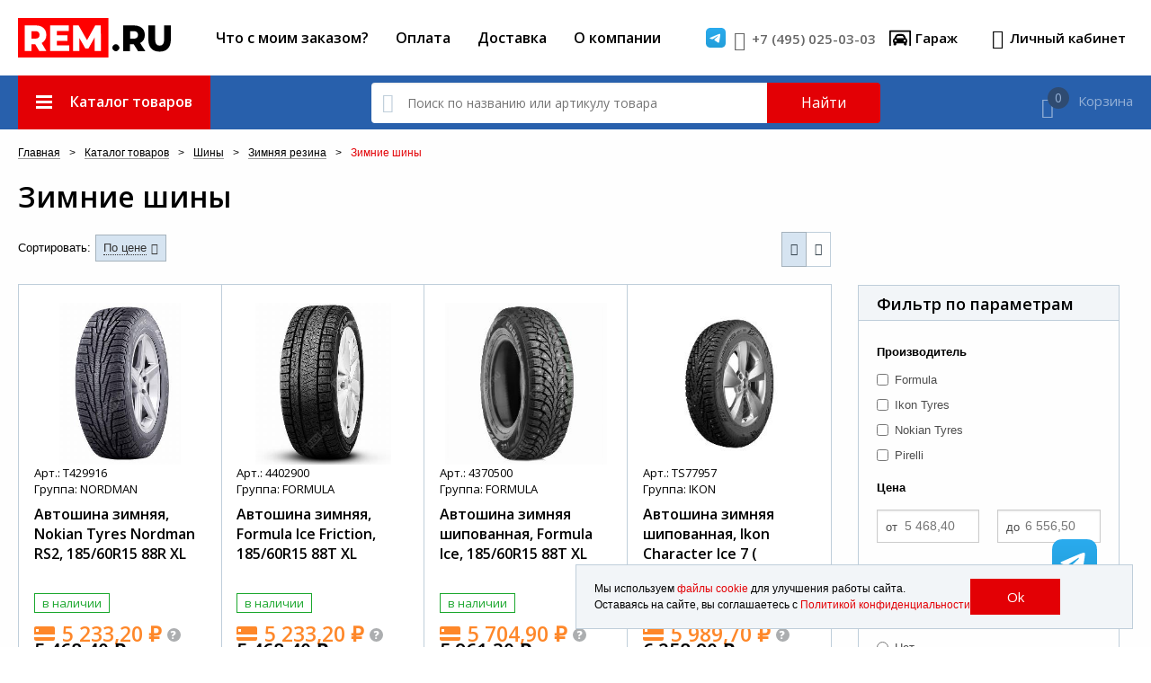

--- FILE ---
content_type: text/html; charset=UTF-8
request_url: https://rem.ru/catalog/shini-496/zimnaya-rezina/185-60-r15/
body_size: 33068
content:
<!DOCTYPE html><html><head><meta http-equiv="Content-Type" content="text/html; charset=utf-8">
<meta http-equiv="X-UA-Compatible" content="IE=edge,chrome=1">
<meta name="page_referer" content="Адрес введен вручную!"><meta name="viewport" content="width=device-width, initial-scale=1, maximum-scale=1, user-scalable=no, viewport-fit=cover"><meta name="theme-color" content="#226fc9"><link rel="icon" href="/favicon.ico" type="image/x-icon"/><link rel="shortcut icon" href="/favicon.ico" type="image/x-icon"/><link rel="apple-touch-icon" sizes="152x152" href="/resources/client/apple_touch/apple_touch_icon_152x152.png"><link rel="apple-touch-icon" sizes="144x144" href="/resources/client/apple_touch/apple_touch_icon_144x144.png"><link rel="apple-touch-icon" sizes="120x120" href="/resources/client/apple_touch/apple_touch_icon_120x120.png"><link rel="apple-touch-icon" sizes="114x114" href="/resources/client/apple_touch/apple_touch_icon_114x114.png"><link rel="apple-touch-icon" sizes="76x76" href="/resources/client/apple_touch/apple_touch_icon_76x76.png"><link rel="apple-touch-icon" sizes="72x72" href="/resources/client/apple_touch/apple_touch_icon_72x72.png"><link rel="apple-touch-icon" sizes="60x60" href="/resources/client/apple_touch/apple_touch_icon_60x60.png"><link rel="apple-touch-icon" sizes="57x57" href="/resources/client/apple_touch/apple_touch_icon_57x57.png">     <title>Зимние шины 185 60 R15 - купитьрезину на зиму в интернет магазине REM.RU</title><meta name="description"
      content="Интернет-магазин REM.RU предлагает зимние шины 185 60 R 15 и другую резину на зиму по выгодной цене ">
<meta name="keywords"
      content="Зимние шины 185 60 R15">
    <link rel="canonical" href="https://rem.ru/catalog/shini-496/zimnaya-rezina/185-60-r15/"/>
    
    <!-- Google Tag Manager -->
    <script>(function(w,d,s,l,i){w[l]=w[l]||[];w[l].push({'gtm.start':
                new Date().getTime(),event:'gtm.js'});var f=d.getElementsByTagName(s)[0],
            j=d.createElement(s),dl=l!='dataLayer'?'&l='+l:'';j.async=true;j.src=
            'https://www.googletagmanager.com/gtm.js?id='+i+dl;f.parentNode.insertBefore(j,f);
        })(window,document,'script','dataLayer','GTM-TVBTC2P');</script>
    <!-- End Google Tag Manager -->

<link href='/compiled/vite/assets/css/vue-CEUs3dU6.css' rel='stylesheet' type='text/css'>
<link href='https://fonts.googleapis.com/css?family=Open+Sans:400,600,800&subset=latin,cyrillic' rel='stylesheet' type='text/css'>
<script src="/compiled/js/admin.jQuery-0cb56fe23b.group.min.js"></script>     <script>
        window.initer_options = {
            paginator: JSON.parse('{"pages":[{"page":1,"text":1,"uri":""}],"count":6,"current":1,"max_page":1,"link":"\/catalog\/shini-496\/zimnaya-rezina\/185-60-r15\/","count_on_page":"12","mobile_pages":[{"page":1,"text":1,"uri":""}]}'),
            category_oid: 283987532579312,
            tyres_rules: JSON.parse('{"126":{"width":{"101":{"diameter":{"128":null}}},"diameter":{"128":{"width":{"101":null}}}},"101":{"height":{"126":{"diameter":{"128":null}},"124":{"diameter":{"128":null}},"123":{"diameter":{"129":null}}},"diameter":{"128":{"height":{"126":null,"124":null}},"129":{"height":{"123":null}}}},"128":{"width":{"101":{"height":{"126":null,"124":null}},"103":{"height":{"124":null}}},"height":{"126":{"width":{"101":null}},"124":{"width":{"101":null,"103":null}}}},"124":{"width":{"101":{"diameter":{"128":null}},"103":{"diameter":{"128":null,"129":null}},"105":{"diameter":{"130":null}},"106":{"diameter":{"130":null}},"112":{"diameter":{"131":null,"132":null,"133":null}},"108":{"diameter":{"131":null}},"107":{"diameter":{"131":null}},"110":{"diameter":{"131":null}}},"diameter":{"128":{"width":{"101":null,"103":null}},"129":{"width":{"103":null}},"130":{"width":{"105":null,"106":null}},"131":{"width":{"112":null,"108":null,"107":null,"110":null}},"132":{"width":{"112":null}},"133":{"width":{"112":null}}}},"103":{"height":{"124":{"diameter":{"128":null,"129":null}},"123":{"diameter":{"129":null}}},"diameter":{"128":{"height":{"124":null}},"129":{"height":{"123":null,"124":null}}}},"123":{"width":{"103":{"diameter":{"129":null}},"104":{"diameter":{"129":null,"130":null}},"101":{"diameter":{"129":null}},"105":{"diameter":{"130":null}},"102":{"diameter":{"130":null}},"107":{"diameter":{"130":null,"131":null,"132":null}},"106":{"diameter":{"130":null,"131":null}},"111":{"diameter":{"132":null}},"112":{"diameter":{"132":null,"133":null}},"109":{"diameter":{"132":null,"133":null,"134":null}},"108":{"diameter":{"132":null}},"110":{"diameter":{"132":null}}},"diameter":{"129":{"width":{"103":null,"104":null,"101":null}},"130":{"width":{"105":null,"102":null,"107":null,"104":null,"106":null}},"131":{"width":{"106":null,"107":null}},"132":{"width":{"107":null,"111":null,"112":null,"109":null,"108":null,"110":null}},"133":{"width":{"109":null,"112":null}},"134":{"width":{"109":null}}}},"129":{"width":{"103":{"height":{"123":null,"124":null}},"104":{"height":{"123":null,"122":null}},"101":{"height":{"123":null}}},"height":{"123":{"width":{"103":null,"104":null,"101":null}},"124":{"width":{"103":null}},"122":{"width":{"104":null}}}},"104":{"height":{"123":{"diameter":{"129":null,"130":null}},"122":{"diameter":{"129":null,"130":null}},"121":{"diameter":{"130":null}},"125":{"diameter":{"131":null}}},"diameter":{"129":{"height":{"123":null,"122":null}},"130":{"height":{"122":null,"123":null,"121":null}},"131":{"height":{"125":null}}}},"122":{"width":{"104":{"diameter":{"129":null,"130":null}},"105":{"diameter":{"130":null,"131":null}},"107":{"diameter":{"131":null,"132":null}},"108":{"diameter":{"131":null,"132":null,"133":null}},"106":{"diameter":{"131":null}},"109":{"diameter":{"132":null,"133":null,"134":null}},"111":{"diameter":{"133":null,"134":null}},"112":{"diameter":{"133":null}},"110":{"diameter":{"133":null}},"114":{"diameter":{"133":null}},"113":{"diameter":{"135":null}}},"diameter":{"129":{"width":{"104":null}},"130":{"width":{"104":null,"105":null}},"131":{"width":{"107":null,"108":null,"105":null,"106":null}},"132":{"width":{"108":null,"107":null,"109":null}},"133":{"width":{"111":null,"112":null,"110":null,"114":null,"109":null,"108":null}},"134":{"width":{"109":null,"111":null}},"135":{"width":{"113":null}}}},"105":{"height":{"123":{"diameter":{"130":null}},"124":{"diameter":{"130":null}},"122":{"diameter":{"130":null,"131":null}},"121":{"diameter":{"130":null,"131":null}},"119":{"diameter":{"131":null}}},"diameter":{"130":{"height":{"123":null,"124":null,"122":null,"121":null}},"131":{"height":{"121":null,"122":null,"119":null}}}},"130":{"width":{"105":{"height":{"123":null,"124":null,"122":null,"121":null}},"104":{"height":{"122":null,"123":null,"121":null}},"102":{"height":{"123":null}},"107":{"height":{"123":null}},"106":{"height":{"124":null,"123":null}}},"height":{"123":{"width":{"105":null,"102":null,"107":null,"104":null,"106":null}},"122":{"width":{"104":null,"105":null}},"124":{"width":{"105":null,"106":null}},"121":{"width":{"104":null,"105":null}}}},"102":{"height":{"123":{"diameter":{"130":null}}},"diameter":{"130":{"height":{"123":null}}}},"107":{"height":{"123":{"diameter":{"130":null,"131":null,"132":null}},"122":{"diameter":{"131":null,"132":null}},"121":{"diameter":{"131":null,"132":null,"133":null}},"125":{"diameter":{"131":null}},"124":{"diameter":{"131":null}},"120":{"diameter":{"132":null}},"119":{"diameter":{"133":null}}},"diameter":{"130":{"height":{"123":null}},"131":{"height":{"122":null,"121":null,"123":null,"125":null,"124":null}},"132":{"height":{"123":null,"121":null,"120":null,"122":null}},"133":{"height":{"121":null,"119":null}}}},"121":{"width":{"104":{"diameter":{"130":null}},"105":{"diameter":{"130":null,"131":null}},"107":{"diameter":{"131":null,"132":null,"133":null}},"106":{"diameter":{"131":null,"132":null}},"108":{"diameter":{"131":null,"132":null,"133":null,"134":null}},"109":{"diameter":{"132":null,"133":null,"134":null,"135":null}},"111":{"diameter":{"133":null,"134":null,"135":null}},"110":{"diameter":{"134":null}},"112":{"diameter":{"134":null,"135":null}},"113":{"diameter":{"135":null}}},"diameter":{"130":{"width":{"104":null,"105":null}},"131":{"width":{"107":null,"105":null,"106":null,"108":null}},"132":{"width":{"109":null,"107":null,"108":null,"106":null}},"133":{"width":{"107":null,"111":null,"108":null,"109":null}},"134":{"width":{"109":null,"108":null,"111":null,"110":null,"112":null}},"135":{"width":{"109":null,"113":null,"111":null,"112":null}}}},"106":{"height":{"124":{"diameter":{"130":null}},"123":{"diameter":{"130":null,"131":null}},"125":{"diameter":{"131":null}},"121":{"diameter":{"131":null,"132":null}},"122":{"diameter":{"131":null}},"120":{"diameter":{"132":null}}},"diameter":{"130":{"height":{"124":null,"123":null}},"131":{"height":{"123":null,"125":null,"121":null,"122":null}},"132":{"height":{"120":null,"121":null}}}},"125":{"width":{"108":{"diameter":{"131":null}},"106":{"diameter":{"131":null}},"104":{"diameter":{"131":null}},"107":{"diameter":{"131":null}}},"diameter":{"131":{"width":{"108":null,"106":null,"104":null,"107":null}}}},"108":{"height":{"125":{"diameter":{"131":null}},"122":{"diameter":{"131":null,"132":null,"133":null}},"121":{"diameter":{"131":null,"132":null,"133":null,"134":null}},"124":{"diameter":{"131":null}},"120":{"diameter":{"132":null,"133":null}},"119":{"diameter":{"132":null,"133":null,"134":null}},"123":{"diameter":{"132":null}},"118":{"diameter":{"133":null,"134":null}}},"diameter":{"131":{"height":{"125":null,"122":null,"121":null,"124":null}},"132":{"height":{"122":null,"120":null,"119":null,"121":null,"123":null}},"133":{"height":{"119":null,"121":null,"120":null,"118":null,"122":null}},"134":{"height":{"121":null,"118":null,"119":null}}}},"131":{"width":{"108":{"height":{"125":null,"122":null,"121":null,"124":null}},"107":{"height":{"122":null,"121":null,"123":null,"125":null,"124":null}},"106":{"height":{"123":null,"125":null,"121":null,"122":null}},"104":{"height":{"125":null}},"105":{"height":{"121":null,"122":null,"119":null}},"112":{"height":{"124":null}},"110":{"height":{"124":null}}},"height":{"125":{"width":{"108":null,"106":null,"104":null,"107":null}},"122":{"width":{"107":null,"108":null,"105":null,"106":null}},"123":{"width":{"106":null,"107":null}},"121":{"width":{"107":null,"105":null,"106":null,"108":null}},"119":{"width":{"105":null}},"124":{"width":{"112":null,"108":null,"107":null,"110":null}}}},"119":{"width":{"105":{"diameter":{"131":null}},"108":{"diameter":{"132":null,"133":null,"134":null}},"109":{"diameter":{"132":null,"133":null,"134":null,"135":null}},"110":{"diameter":{"132":null,"133":null,"134":null,"135":null}},"107":{"diameter":{"133":null}},"111":{"diameter":{"134":null,"135":null,"136":null}},"112":{"diameter":{"135":null,"136":null}},"114":{"diameter":{"135":null,"136":null,"137":null}},"113":{"diameter":{"135":null,"136":null}}},"diameter":{"131":{"width":{"105":null}},"132":{"width":{"108":null,"109":null,"110":null}},"133":{"width":{"108":null,"110":null,"107":null,"109":null}},"134":{"width":{"110":null,"111":null,"109":null,"108":null}},"135":{"width":{"111":null,"112":null,"114":null,"109":null,"113":null,"110":null}},"136":{"width":{"114":null,"112":null,"111":null,"113":null}},"137":{"width":{"114":null}}}},"112":{"height":{"124":{"diameter":{"131":null,"132":null,"133":null}},"123":{"diameter":{"132":null,"133":null}},"122":{"diameter":{"133":null}},"120":{"diameter":{"134":null,"135":null,"137":null}},"121":{"diameter":{"134":null,"135":null}},"119":{"diameter":{"135":null,"136":null}},"118":{"diameter":{"135":null,"136":null,"137":null}}},"diameter":{"131":{"height":{"124":null}},"132":{"height":{"123":null,"124":null}},"133":{"height":{"122":null,"124":null,"123":null}},"134":{"height":{"120":null,"121":null}},"135":{"height":{"119":null,"120":null,"118":null,"121":null}},"136":{"height":{"118":null,"119":null}},"137":{"height":{"118":null,"120":null}}}},"110":{"height":{"124":{"diameter":{"131":null}},"119":{"diameter":{"132":null,"133":null,"134":null,"135":null}},"123":{"diameter":{"132":null}},"120":{"diameter":{"133":null,"134":null,"135":null}},"122":{"diameter":{"133":null}},"118":{"diameter":{"133":null,"134":null,"135":null}},"121":{"diameter":{"134":null}}},"diameter":{"131":{"height":{"124":null}},"132":{"height":{"119":null,"123":null}},"133":{"height":{"120":null,"122":null,"118":null,"119":null}},"134":{"height":{"119":null,"118":null,"121":null,"120":null}},"135":{"height":{"118":null,"120":null,"119":null}}}},"109":{"height":{"121":{"diameter":{"132":null,"133":null,"134":null,"135":null}},"119":{"diameter":{"132":null,"133":null,"134":null,"135":null}},"123":{"diameter":{"132":null,"133":null,"134":null}},"122":{"diameter":{"132":null,"133":null,"134":null}},"120":{"diameter":{"132":null,"133":null,"134":null,"135":null,"136":null}},"118":{"diameter":{"133":null,"134":null}}},"diameter":{"132":{"height":{"121":null,"119":null,"123":null,"122":null,"120":null}},"133":{"height":{"123":null,"121":null,"119":null,"120":null,"122":null,"118":null}},"134":{"height":{"123":null,"119":null,"121":null,"120":null,"118":null,"122":null}},"135":{"height":{"119":null,"121":null,"120":null}},"136":{"height":{"120":null}}}},"132":{"width":{"109":{"height":{"121":null,"119":null,"123":null,"122":null,"120":null}},"107":{"height":{"123":null,"121":null,"120":null,"122":null}},"108":{"height":{"122":null,"120":null,"119":null,"121":null,"123":null}},"111":{"height":{"123":null}},"112":{"height":{"123":null,"124":null}},"110":{"height":{"119":null,"123":null}},"106":{"height":{"120":null,"121":null}}},"height":{"121":{"width":{"109":null,"107":null,"108":null,"106":null}},"123":{"width":{"107":null,"111":null,"112":null,"109":null,"108":null,"110":null}},"122":{"width":{"108":null,"107":null,"109":null}},"120":{"width":{"108":null,"107":null,"106":null,"109":null}},"119":{"width":{"108":null,"109":null,"110":null}},"124":{"width":{"112":null}}}},"120":{"width":{"108":{"diameter":{"132":null,"133":null}},"107":{"diameter":{"132":null}},"106":{"diameter":{"132":null}},"109":{"diameter":{"132":null,"133":null,"134":null,"135":null,"136":null}},"110":{"diameter":{"133":null,"134":null,"135":null}},"112":{"diameter":{"134":null,"135":null,"137":null}},"111":{"diameter":{"134":null,"135":null}},"114":{"diameter":{"135":null}},"113":{"diameter":{"135":null,"137":null}}},"diameter":{"132":{"width":{"108":null,"107":null,"106":null,"109":null}},"133":{"width":{"110":null,"109":null,"108":null}},"134":{"width":{"112":null,"109":null,"111":null,"110":null}},"135":{"width":{"112":null,"114":null,"110":null,"113":null,"111":null,"109":null}},"136":{"width":{"109":null}},"137":{"width":{"113":null,"112":null}}}},"111":{"height":{"123":{"diameter":{"132":null}},"122":{"diameter":{"133":null,"134":null}},"121":{"diameter":{"133":null,"134":null,"135":null}},"118":{"diameter":{"133":null,"134":null,"135":null,"136":null}},"119":{"diameter":{"134":null,"135":null,"136":null}},"117":{"diameter":{"134":null}},"120":{"diameter":{"134":null,"135":null}}},"diameter":{"132":{"height":{"123":null}},"133":{"height":{"122":null,"121":null,"118":null}},"134":{"height":{"119":null,"118":null,"117":null,"121":null,"120":null,"122":null}},"135":{"height":{"119":null,"120":null,"118":null,"121":null}},"136":{"height":{"118":null,"119":null}}}},"133":{"width":{"110":{"height":{"120":null,"122":null,"118":null,"119":null}},"107":{"height":{"121":null,"119":null}},"108":{"height":{"119":null,"121":null,"120":null,"118":null,"122":null}},"111":{"height":{"122":null,"121":null,"118":null}},"112":{"height":{"122":null,"124":null,"123":null}},"109":{"height":{"123":null,"121":null,"119":null,"120":null,"122":null,"118":null}},"114":{"height":{"122":null}},"113":{"height":{"118":null}}},"height":{"120":{"width":{"110":null,"109":null,"108":null}},"121":{"width":{"107":null,"111":null,"108":null,"109":null}},"119":{"width":{"108":null,"110":null,"107":null,"109":null}},"122":{"width":{"111":null,"112":null,"110":null,"114":null,"109":null,"108":null}},"118":{"width":{"111":null,"110":null,"113":null,"108":null,"109":null}},"123":{"width":{"109":null,"112":null}},"124":{"width":{"112":null}}}},"118":{"width":{"111":{"diameter":{"133":null,"134":null,"135":null,"136":null}},"110":{"diameter":{"133":null,"134":null,"135":null}},"113":{"diameter":{"133":null,"134":null,"135":null,"136":null,"137":null}},"108":{"diameter":{"133":null,"134":null}},"109":{"diameter":{"133":null,"134":null}},"112":{"diameter":{"135":null,"136":null,"137":null}},"114":{"diameter":{"135":null,"136":null,"137":null,"904":null}},"808":{"diameter":{"135":null}},"115":{"diameter":{"136":null}},"116":{"diameter":{"136":null}}},"diameter":{"133":{"width":{"111":null,"110":null,"113":null,"108":null,"109":null}},"134":{"width":{"111":null,"108":null,"110":null,"113":null,"109":null}},"135":{"width":{"110":null,"112":null,"113":null,"111":null,"114":null,"808":null}},"136":{"width":{"112":null,"113":null,"111":null,"115":null,"116":null,"114":null}},"137":{"width":{"113":null,"114":null,"112":null}},"904":{"width":{"114":null}}}},"114":{"height":{"122":{"diameter":{"133":null}},"119":{"diameter":{"135":null,"136":null,"137":null}},"120":{"diameter":{"135":null}},"118":{"diameter":{"135":null,"136":null,"137":null,"904":null}}},"diameter":{"133":{"height":{"122":null}},"135":{"height":{"119":null,"120":null,"118":null}},"136":{"height":{"119":null,"118":null}},"137":{"height":{"119":null,"118":null}},"904":{"height":{"118":null}}}},"113":{"height":{"118":{"diameter":{"133":null,"134":null,"135":null,"136":null,"137":null}},"117":{"diameter":{"134":null}},"119":{"diameter":{"135":null,"136":null}},"120":{"diameter":{"135":null,"137":null}},"121":{"diameter":{"135":null}},"122":{"diameter":{"135":null}}},"diameter":{"133":{"height":{"118":null}},"134":{"height":{"117":null,"118":null}},"135":{"height":{"119":null,"120":null,"121":null,"118":null,"122":null}},"136":{"height":{"118":null,"119":null}},"137":{"height":{"118":null,"120":null}}}},"134":{"width":{"110":{"height":{"119":null,"118":null,"121":null,"120":null}},"111":{"height":{"119":null,"118":null,"117":null,"121":null,"120":null,"122":null}},"109":{"height":{"123":null,"119":null,"121":null,"120":null,"118":null,"122":null}},"108":{"height":{"121":null,"118":null,"119":null}},"113":{"height":{"117":null,"118":null}},"112":{"height":{"120":null,"121":null}}},"height":{"119":{"width":{"110":null,"111":null,"109":null,"108":null}},"118":{"width":{"111":null,"108":null,"110":null,"113":null,"109":null}},"123":{"width":{"109":null}},"117":{"width":{"111":null,"113":null}},"121":{"width":{"109":null,"108":null,"111":null,"110":null,"112":null}},"120":{"width":{"112":null,"109":null,"111":null,"110":null}},"122":{"width":{"109":null,"111":null}}}},"117":{"width":{"111":{"diameter":{"134":null}},"113":{"diameter":{"134":null}},"116":{"diameter":{"135":null,"136":null}},"115":{"diameter":{"136":null}},"238":{"diameter":{"904":null}}},"diameter":{"134":{"width":{"111":null,"113":null}},"135":{"width":{"116":null}},"136":{"width":{"115":null,"116":null}},"904":{"width":{"238":null}}}},"135":{"width":{"110":{"height":{"118":null,"120":null,"119":null}},"111":{"height":{"119":null,"120":null,"118":null,"121":null}},"112":{"height":{"119":null,"120":null,"118":null,"121":null}},"114":{"height":{"119":null,"120":null,"118":null}},"109":{"height":{"119":null,"121":null,"120":null}},"113":{"height":{"119":null,"120":null,"121":null,"118":null,"122":null}},"116":{"height":{"117":null}},"808":{"height":{"118":null}}},"height":{"118":{"width":{"110":null,"112":null,"113":null,"111":null,"114":null,"808":null}},"119":{"width":{"111":null,"112":null,"114":null,"109":null,"113":null,"110":null}},"120":{"width":{"112":null,"114":null,"110":null,"113":null,"111":null,"109":null}},"121":{"width":{"109":null,"113":null,"111":null,"112":null}},"122":{"width":{"113":null}},"117":{"width":{"116":null}}}},"116":{"height":{"117":{"diameter":{"135":null,"136":null}},"118":{"diameter":{"136":null}}},"diameter":{"135":{"height":{"117":null}},"136":{"height":{"118":null,"117":null}}}},"808":{"height":{"118":{"diameter":{"135":null}}},"diameter":{"135":{"height":{"118":null}}}},"136":{"width":{"112":{"height":{"118":null,"119":null}},"113":{"height":{"118":null,"119":null}},"114":{"height":{"119":null,"118":null}},"111":{"height":{"118":null,"119":null}},"115":{"height":{"117":null,"118":null}},"116":{"height":{"118":null,"117":null}},"109":{"height":{"120":null}}},"height":{"118":{"width":{"112":null,"113":null,"111":null,"115":null,"116":null,"114":null}},"119":{"width":{"114":null,"112":null,"111":null,"113":null}},"117":{"width":{"115":null,"116":null}},"120":{"width":{"109":null}}}},"115":{"height":{"117":{"diameter":{"136":null}},"118":{"diameter":{"136":null}}},"diameter":{"136":{"height":{"117":null,"118":null}}}},"137":{"width":{"113":{"height":{"118":null,"120":null}},"114":{"height":{"119":null,"118":null}},"112":{"height":{"118":null,"120":null}}},"height":{"118":{"width":{"113":null,"114":null,"112":null}},"119":{"width":{"114":null}},"120":{"width":{"113":null,"112":null}}}},"904":{"width":{"114":{"height":{"118":null}},"238":{"height":{"117":null}}},"height":{"118":{"width":{"114":null}},"117":{"width":{"238":null}}}},"238":{"height":{"117":{"diameter":{"904":null}}},"diameter":{"904":{"height":{"117":null}}}}}'),
            category_link: '/catalog/shini-496/',
                                    season_page: true,
            current_filter: JSON.parse('{"filter_by_params":{"285018324729961":[156]},"filter_by_tyre":{"diameter":130,"width":104,"height":122}}'),
                    };
        window.init_function = 'initTyresListPage';

        $(function () {
            limitTextFieldSymbols('.inputMax18', 18);
            limitTextFieldSymbols('input[name^="filter_by_params"][name$="[min]"], input[name^="filter_by_params"][name$="[max]"]', 18);
        });
        window.addEventListener('load', function () {
            if(!window.showCarFromCookieModal) return;
                    });
    </script>
    <script id="filter" type="text/html">
	
		{{#filter}}
		<div class="filter">
			<div class="name">
				{{name}}
				{{#description}}
				<a href="#" onclick="return false;" class="info" data-dropdown="speed_index_info" aria-controls="speed_index_info" aria-expanded="false"><i class="icon icon-info-circled"></i></a>
				<div id="speed_index_info" data-dropdown-content class="f-dropdown info_content content medium" aria-hidden="true" tabindex="-1">
					<a href="#" onclick="return false;" class="close_button link_with_icon"><i class="icon icon-close_1"></i></a>
					<p class="name">{{name}}</p><p>{{description}}</p>
				</div>
				{{/description}}
			</div>
			{{#is_bool}}
			<label for="filter_{{oid}}_1" class="param">
				<input type="radio" id="filter_{{oid}}_1" checked name="filter_by_params[{{oid}}]" value=""/>
				<span class="text">Не важно</span>
			</label>
			<label for="filter_{{oid}}_2" class="param">
				<input type="radio" id="filter_{{oid}}_2" name="filter_by_params[{{oid}}]" value="1"/>
				<span class="text">Да</span>
			</label>
			<label for="filter_{{oid}}_3" class="param">
				<input type="radio" id="filter_{{oid}}_3" name="filter_by_params[{{oid}}]" value="0"/>
				<span class="text">Нет</span>
			</label>
			{{/is_bool}}
			{{#is_numeric}}
			<div class="row range_row">
				<div class="columns large-6 small-6">
					<div class="range">
						<label for="filter_{{oid}}_from">от</label>
						<input type="text" name="filter_by_params[{{oid}}][min]" id="filter_{{oid}}_from" placeholder="{{min}}" min="{{min}}"/>
					</div>
				</div>
				<div class="columns large-6 small-6 last">
					<div class="range">
						<label for="filter_{{oid}}_to">до</label>
						<input type="text" name="filter_by_params[{{oid}}][max]" id="filter_{{oid}}_to" placeholder="{{max}}" max="{{max}}"/>
					</div>
				</div>
			</div>
			{{/is_numeric}}
			{{#is_enum}}
			{{#values}}
			{{#visible}}
			{{#list}}
			<label for="filter_{{oid}}_{{index}}" class="param">
				<input type="checkbox" id="filter_{{oid}}_{{index}}" name="filter_by_params[{{oid}}][]" value="{{id}}"/>
				<span class="text">{{value}}</span>
			</label>
			{{/list}}
			{{/visible}}
			{{#hidden}}
			{{#count}}
			<div class="more_filters_wrp">
				<div class="more_filters">
					{{#list}}
					<label for="filter_{{oid}}_{{index}}" class="param">
						<input type="checkbox" id="filter_{{oid}}_{{index}}" name="filter_by_params[{{oid}}][]" value="{{id}}"/>
						<span class="text">{{value}}</span>
					</label>
					{{/list}}
				</div>
				<div class="more_filters_button_wrp">
					<a href="#" class="more_filters_button link_with_icon right_icon" onclick="return false">
						<span class="text"><span class="title">Показать еще</span> <span class="count">{{count}}</span></span><i class="icon icon-angle-down"></i>
					</a>
				</div>
			</div>
			{{/count}}
			{{/hidden}}
			{{/values}}
			{{/is_enum}}
		</div>
		{{/filter}}
	
</script>
<script id="tyre_size" type="text/html">
    
		{{#tyre_sizes}}
		{{#visible}}
		{{#count}}
		<div class="filter">
			<div class="name">Типоразмер</div>
			{{/count}}
			{{/visible}}
			{{#visible}}
			{{#list}}
			<label for="filter_{{name}}" class="param">
				<input type="checkbox" id="filter_{{name}}" name="tyre_size[]" value="{{name}}" {{^true_count}} disabled{{/true_count}}/>
				<span class="text">{{name}}</span>
			</label>
			{{/list}}
			{{/visible}}
			{{#hidden}}
			{{#count}}
			<div class="more_filters_wrp">
				<div class="more_filters">
					{{#list}}
					<label for="filter_{{name}}" class="param">
						<input type="checkbox" id="filter_{{name}}" name="tyre_size[]" value="{{name}}" {{^true_count}} disabled{{/true_count}}/>
						<span class="text">{{name}}</span>
					</label>
					{{/list}}
				</div>
				<div class="more_filters_button_wrp">
					<a href="#" class="more_filters_button link_with_icon right_icon" onclick="return false">
										<span class="text">
											<span class="title">Показать еще</span> <span class="count">{{count}}</span>
										</span>
						<i class="icon icon-angle-down"></i>
					</a>
				</div>
			</div>
			{{/count}}
			{{/hidden}}
			{{#visible}}
			{{#count}}
		</div>
		{{/count}}
		{{/visible}}
		{{/tyre_sizes}}
    
</script>
<script id="producer" type="text/html">
	
		{{#producers_list}}
		{{#visible}}
		{{#count}}
		<div class="filter">
			<div class="name">Производитель</div>
			{{/count}}
			{{/visible}}
			{{#visible}}
			{{#list}}
			<label for="filter_{{oid}}" class="param">
				<input type="checkbox" id="filter_{{oid}}" name="producer[]" value="{{oid}}"/>
				<span class="text">{{name}} </span>
			</label>
			{{/list}}
			{{/visible}}
			{{#hidden}}
			{{#count}}
			<div class="more_filters_wrp">
				<div class="more_filters">
					{{#list}}
					<label for="filter_{{oid}}" class="param">
						<input type="checkbox" id="filter_{{oid}}" name="producer[]" value="{{oid}}"/>
						<span class="text">{{name}}</span>
					</label>
					{{/list}}
				</div>
				<div class="more_filters_button_wrp">
					<a href="#" class="more_filters_button link_with_icon right_icon" onclick="return false">
										<span class="text">
											<span class="title">Показать еще</span> <span class="count">{{count}}</span>
										</span>
						<i class="icon icon-angle-down"></i>
					</a>
				</div>
			</div>
			{{/count}}
			{{/hidden}}
			{{#visible}}
			{{#count}}
		</div>
		{{/count}}
		{{/visible}}
		{{/producers_list}}
	
</script> 	<link rel="stylesheet" href="/compiled/css/client-9e375ff8d0.min.css">
</head>
<body>    <div class="top_block">
        <script>
    var bodyEl = document.querySelector('body');
    if (navigator.userAgent.match(/Android/i)) {
        bodyEl.style.display = 'none';
        bodyEl.style.display = 'block';
    } else if (navigator.userAgent.match(/iPhone/) && !window.MSStream) {
        bodyEl.classList.add('iPhone');
    }
</script>
<!-- Google Tag Manager (noscript) -->
<noscript><iframe src="https://www.googletagmanager.com/ns.html?id=GTM-TVBTC2P"
                  height="0" width="0" style="display:none;visibility:hidden"></iframe></noscript>
<!-- End Google Tag Manager (noscript) -->
<header class="main-header"><div class="body_scroll_fix"><div class="upper"><div class="row main"><div class="flex"><a href="/" class="logo"><img src="/resources/client/style/logo.svg" alt="rem.ru" height="46"/></a><nav class="nav"><a href="javascript: void(0)" class="link check_order_link">Что с моим заказом?</a><a href="/how-to-pay/"class="link">Оплата</a><a href="/delivery/"class="link">Доставка</a><a href="/about/"class="link">О компании</a></nav><div class="auth auth_menu">    <a href="https://t.me/remru0" class="tg-button" target="_blank">
        <img src="/images/admin/telegram.svg">
    </a>

<a href="tel:+74950250303" class="link_with_icon -phone">
    <i class="icon icon-phone"></i>
    <span class="text">+7 (495) 025-03-03</span>
</a>

    <div
        class="link_with_icon garage-link"
        id=garage-link
>
    <section @click="click" v-if="isMounted">
        <icon-garage></icon-garage>
        <garage-header-title></garage-header-title>
        <garage-header-menu menu-place="header"></garage-header-menu>
    </section>
    <section v-else class='preloader-wrap'>
            <span class="icon-garage">
                <svg xmlns="http://www.w3.org/2000/svg" width="26" height="19" viewBox="0 0 26 19" fill="#000000">
                    <g id="Group_1573" data-name="Group 1573" transform="translate(-1457 -30)">
                        <path id="_8541695_car_alt_icon" data-name="8541695_car_alt_icon"
                              d="M15.632,69.286l-.4-1-.71-1.776A3.972,3.972,0,0,0,10.816,64H6.29a3.972,3.972,0,0,0-3.706,2.509l-.71,1.776-.4,1A2.276,2.276,0,0,0,0,71.412v1.711a2.262,2.262,0,0,0,.57,1.494v1.927a1.141,1.141,0,0,0,1.14,1.14h1.14a1.141,1.141,0,0,0,1.14-1.14V75.4h9.123v1.14a1.141,1.141,0,0,0,1.14,1.14h1.14a1.141,1.141,0,0,0,1.14-1.14V74.617a2.261,2.261,0,0,0,.57-1.494V71.412A2.276,2.276,0,0,0,15.632,69.286ZM4.7,67.356A1.711,1.711,0,0,1,6.29,66.281h4.526A1.711,1.711,0,0,1,12.4,67.356l.71,1.776H3.991Zm-1.851,5.76a1.137,1.137,0,1,1,0-2.274,2.194,2.194,0,0,1,1.711,1.705c0,.682-1.026.568-1.711.568Zm11.4,0c-.684,0-1.711.114-1.711-.568a2.194,2.194,0,0,1,1.711-1.705,1.137,1.137,0,1,1,0,2.274Z"
                              transform="translate(1461.447 -29.545)"/>
                        <path id="Union_2" data-name="Union 2"
                              d="M24,18V2H2V18a1,1,0,1,1-2,0V1A1,1,0,0,1,1,0H25a1,1,0,0,1,1,1V18a1,1,0,1,1-2,0Z"
                              transform="translate(1457 30)"/>
                    </g>
                </svg>
            </span>
        <div class="item-preloader-vue">
            <hr>
            <hr>
            <hr>
            <hr>
        </div>
    </section>
</div>
    <a href="#" class="link_with_icon -login authorization_link" onclick="return false;">
                <i class="icon icon-user-1"></i>
        <span class="mobile-user-icon">
            <img src="/images/catalog/user_header.svg">
        </span>
        <span class="d-sm-inline-block text">Кабинет</span>
        <span class="d-sm-none text">Личный кабинет</span>
    </a>
</div></div></div></div><div class="bottom"><div class="row main"><div class="flex"><div class="catalog-menu"><nav class="main_menu" data-topbar data-options="mobile_show_parent_link: false; custom_back_text: false;"><div class="top-bar-pony"><div class="main_menu_btn"><div class="main_menu_catalog_link"><div class="icon-menu"><div></div></div><span class="text">Каталог товаров</span></div><div class="drop_down"><ul class="part -first"><li class="item major" style="background-image: url('/images/catalog/bez_nazvaniya_3_1.png')"><a href="/catalog/parts/" data-href="/catalog/parts/" class="link link-to-change"><span>Запчасти</span></a></li><li class="item major" style="background-image: url('/images/catalog/bez_nazvaniya.png')"><a href="/catalog/shini-496/" data-href="/catalog/shini-496/" class="link link-to-change"><span>Шины</span></a></li><li class="item major has-subcategory"data-menus="#1239" style="background-image: url('/images/catalog/bez_nazvaniya_2.png')"><a href="/catalog/suvenirnaya_produktsiya-1239/" data-href="/catalog/suvenirnaya_produktsiya-1239/" class="link"><span>Сувенирная продукция</span><i class="icon icon-angle-right"></i></a></li><li class="item major has-subcategory"data-menus="#934" style="background-image: url('/images/catalog/bez_nazvaniya_1.png')"><a href="/catalog/aksessuari-934/" data-href="/catalog/aksessuari-934/" class="link link-to-change"><span>Аксессуары</span><i class="icon icon-angle-right"></i></a></li></ul><ul class="part -second" id="1239"><li class="item subheader"><span>Сувенирная продукция</span></li><li class="item  has-subcategory" data-menus="#1239, #1348"><a href="/catalog/tovari_dlya_detey-1348/"data-href="/catalog/tovari_dlya_detey-1348/"class="link"><span>Товары для детей</span><i class="icon icon-angle-right"></i></a></li><li class="item  has-subcategory" data-menus="#1239, #1346"><a href="/catalog/odegda-1346/"data-href="/catalog/odegda-1346/"class="link"><span>Одежда</span><i class="icon icon-angle-right"></i></a></li><li class="item  has-subcategory" data-menus="#1239, #1347"><a href="/catalog/modnie_aksessuari-1347/"data-href="/catalog/modnie_aksessuari-1347/"class="link"><span>Модные аксессуары</span><i class="icon icon-angle-right"></i></a></li><li class="item  has-subcategory" data-menus="#1239, #1352"><a href="/catalog/breloki_bumagniki_koshelki-1352/"data-href="/catalog/breloki_bumagniki_koshelki-1352/"class="link"><span>Брелоки, бумажники, кошельки</span><i class="icon icon-angle-right"></i></a></li><li class="item  has-subcategory" data-menus="#1239, #1270"><a href="/catalog/sumki_i_ryukzaki-1270/"data-href="/catalog/sumki_i_ryukzaki-1270/"class="link"><span>Сумки и рюкзаки</span><i class="icon icon-angle-right"></i></a></li><li class="item  has-subcategory" data-menus="#1239, #1349"><a href="/catalog/dlya_doma_i_ofisa-1349/"data-href="/catalog/dlya_doma_i_ofisa-1349/"class="link"><span>Для дома и офиса</span><i class="icon icon-angle-right"></i></a></li><li class="item  has-subcategory" data-menus="#1239, #1362"><a href="/catalog/aktivniy_otdih-1362/"data-href="/catalog/aktivniy_otdih-1362/"class="link"><span>Активный отдых</span><i class="icon icon-angle-right"></i></a></li><li class="item  has-subcategory" data-menus="#1239, #1350"><a href="/catalog/elektronika-1350/"data-href="/catalog/elektronika-1350/"class="link"><span>Электроника</span><i class="icon icon-angle-right"></i></a></li><li class="item  has-subcategory" data-menus="#1239, #1431"><a href="/catalog/kollektsionnie_tovari-1431/"data-href="/catalog/kollektsionnie_tovari-1431/"class="link"><span>Коллекционные товары</span><i class="icon icon-angle-right"></i></a></li><li class="item  has-subcategory" data-menus="#1239, #1372"><a href="/catalog/suveniri_i_idei_dlya_podarkov-1372/"data-href="/catalog/suveniri_i_idei_dlya_podarkov-1372/"class="link"><span>Сувениры и идеи для подарков</span><i class="icon icon-angle-right"></i></a></li></ul><ul class="part -second" id="934"><li class="item subheader"><span>Аксессуары</span></li><li class="item  has-subcategory" data-menus="#934, #937"><a href="/catalog/diski_i_kolesa-937/"data-href="/catalog/diski_i_kolesa-937/"class="link link-to-change"><span>Диски и колеса</span><i class="icon icon-angle-right"></i></a></li><li class="item  has-subcategory" data-menus="#934, #936"><a href="/catalog/vneshniy_vid_avtomobilya-936/"data-href="/catalog/vneshniy_vid_avtomobilya-936/"class="link link-to-change"><span>Внешний вид автомобиля</span><i class="icon icon-angle-right"></i></a></li><li class="item  has-subcategory" data-menus="#934, #935"><a href="/catalog/salon_avtomobilya-935/"data-href="/catalog/salon_avtomobilya-935/"class="link link-to-change"><span>Салон автомобиля</span><i class="icon icon-angle-right"></i></a></li><li class="item  has-subcategory" data-menus="#934, #1491"><a href="/catalog/komfort_i_bezopasnost-1491/"data-href="/catalog/komfort_i_bezopasnost-1491/"class="link link-to-change"><span>Комфорт и безопасность</span><i class="icon icon-angle-right"></i></a></li><li class="item  has-subcategory" data-menus="#934, #1493"><a href="/catalog/zashchita_ot_povregdeniy-1493/"data-href="/catalog/zashchita_ot_povregdeniy-1493/"class="link link-to-change"><span>Защита от повреждений</span><i class="icon icon-angle-right"></i></a></li><li class="item  has-subcategory" data-menus="#934, #939"><a href="/catalog/ohrana_avtomobilya-939/"data-href="/catalog/ohrana_avtomobilya-939/"class="link link-to-change"><span>Охрана автомобиля</span><i class="icon icon-angle-right"></i></a></li><li class="item  has-subcategory" data-menus="#934, #938"><a href="/catalog/multimedia_i_navigatsiya-938/"data-href="/catalog/multimedia_i_navigatsiya-938/"class="link link-to-change"><span>Мультимедиа и навигация</span><i class="icon icon-angle-right"></i></a></li><li class="item  has-subcategory" data-menus="#934, #1331"><a href="/catalog/transportirovka_i_perevozka-1331/"data-href="/catalog/transportirovka_i_perevozka-1331/"class="link link-to-change"><span>Транспортировка и перевозка</span><i class="icon icon-angle-right"></i></a></li><li class="item  has-subcategory" data-menus="#934, #940"><a href="/catalog/pomoshch_na_doroge-940/"data-href="/catalog/pomoshch_na_doroge-940/"class="link link-to-change"><span>Помощь на дороге</span><i class="icon icon-angle-right"></i></a></li><li class="item  has-subcategory" data-menus="#934, #102049"><a href="/catalog/zaryadnie_ustroystva_dlya_elektromobiley-102049/"data-href="/catalog/zaryadnie_ustroystva_dlya_elektromobiley-102049/"class="link link-to-change"><span>Зарядные устройства для электромобилей</span><i class="icon icon-angle-right"></i></a></li><li class="item  has-subcategory" data-menus="#934, #1027"><a href="/catalog/uhod_za_avtomobilem-1027/"data-href="/catalog/uhod_za_avtomobilem-1027/"class="link link-to-change"><span>Уход за автомобилем</span><i class="icon icon-angle-right"></i></a></li><li class="item  has-subcategory" data-menus="#934, #1468"><a href="/catalog/oborudovanie_pikapa_i_off_road-1468/"data-href="/catalog/oborudovanie_pikapa_i_off_road-1468/"class="link link-to-change"><span>Оборудование пикапа и OFF road</span><i class="icon icon-angle-right"></i></a></li></ul><ul class="part -second" id="1348"><li class="item subheader"><span>Товары для детей</span></li><li class="item"><a href="/catalog/detskaya_odegda-1303/"data-href="/catalog/detskaya_odegda-1303/"class="font_os link">Детская одежда</a></li><li class="item"><a href="/catalog/detskie_avtomobili_i_velosipedi-1354/"data-href="/catalog/detskie_avtomobili_i_velosipedi-1354/"class="font_os link">Детские автомобили и велосипеды</a></li><li class="item"><a href="/catalog/detskie_sumki-1446/"data-href="/catalog/detskie_sumki-1446/"class="font_os link">Детские сумки</a></li><li class="item"><a href="/catalog/detskie_aksessuari-1427/"data-href="/catalog/detskie_aksessuari-1427/"class="font_os link">Детские аксессуары</a></li><li class="item"><a href="/catalog/igrushki-1296/"data-href="/catalog/igrushki-1296/"class="font_os link">Игрушки</a></li><li class="item"><a href="/catalog/kolyaski-1946/"data-href="/catalog/kolyaski-1946/"class="font_os link">Коляски</a></li></ul><ul class="part -second" id="1346"><li class="item subheader"><span>Одежда</span></li><li class="item"><a href="/catalog/odegda-1298/"data-href="/catalog/odegda-1298/"class="font_os link">Одежда</a></li><li class="item"><a href="/catalog/obuv_i_noski-1394/"data-href="/catalog/obuv_i_noski-1394/"class="font_os link">Обувь и носки</a></li><li class="item"><a href="/catalog/golovnie_ubori-1249/"data-href="/catalog/golovnie_ubori-1249/"class="font_os link">Головные уборы</a></li><li class="item"><a href="/catalog/sharfi_i_perchatki-1418/"data-href="/catalog/sharfi_i_perchatki-1418/"class="font_os link">Шарфы и перчатки</a></li><li class="item"><a href="/catalog/remni_i_galstuki-1321/"data-href="/catalog/remni_i_galstuki-1321/"class="font_os link">Ремни и галстуки</a></li><li class="item"><a href="/catalog/spetsodegda-1370/"data-href="/catalog/spetsodegda-1370/"class="font_os link">Спецодежда</a></li><li class="item"><a href="/catalog/motoekipirovka-1822/"data-href="/catalog/motoekipirovka-1822/"class="font_os link">Мотоэкипировка</a></li></ul><ul class="part -second" id="1347"><li class="item subheader"><span>Модные аксессуары</span></li><li class="item"><a href="/catalog/chasi-1284/"data-href="/catalog/chasi-1284/"class="font_os link">Часы</a></li><li class="item"><a href="/catalog/zaponki-1313/"data-href="/catalog/zaponki-1313/"class="font_os link">Запонки</a></li><li class="item"><a href="/catalog/ochki_solntsezashchitnie-1283/"data-href="/catalog/ochki_solntsezashchitnie-1283/"class="font_os link">Очки солнцезащитные</a></li><li class="item"><a href="/catalog/ukrasheniya-1295/"data-href="/catalog/ukrasheniya-1295/"class="font_os link">Украшения</a></li><li class="item"><a href="/catalog/parfyumeriya_i_kosmetika-1317/"data-href="/catalog/parfyumeriya_i_kosmetika-1317/"class="font_os link">Парфюмерия и косметика</a></li></ul><ul class="part -second" id="1352"><li class="item subheader"><span>Брелоки, бумажники, кошельки</span></li><li class="item"><a href="/catalog/breloki-1263/"data-href="/catalog/breloki-1263/"class="font_os link">Брелоки</a></li><li class="item"><a href="/catalog/chehli_dlya_klyuchey-1265/"data-href="/catalog/chehli_dlya_klyuchey-1265/"class="font_os link">Чехлы для ключей</a></li><li class="item"><a href="/catalog/koshelki_i_portmone-1268/"data-href="/catalog/koshelki_i_portmone-1268/"class="font_os link">Кошельки и портмоне</a></li><li class="item"><a href="/catalog/oblogki_dlya_dokumentov-1312/"data-href="/catalog/oblogki_dlya_dokumentov-1312/"class="font_os link">Обложки для документов</a></li><li class="item"><a href="/catalog/vizitnitsi-1340/"data-href="/catalog/vizitnitsi-1340/"class="font_os link">Визитницы</a></li><li class="item"><a href="/catalog/kreditnitsi-1341/"data-href="/catalog/kreditnitsi-1341/"class="font_os link">Кредитницы</a></li><li class="item"><a href="/catalog/shnurki_dlya_klyuchey-1264/"data-href="/catalog/shnurki_dlya_klyuchey-1264/"class="font_os link">Шнурки для ключей</a></li></ul><ul class="part -second" id="1270"><li class="item subheader"><span>Сумки и рюкзаки</span></li><li class="item"><a href="/catalog/sumki-1271/"data-href="/catalog/sumki-1271/"class="font_os link">Сумки</a></li><li class="item"><a href="/catalog/chemodani-1274/"data-href="/catalog/chemodani-1274/"class="font_os link">Чемоданы</a></li><li class="item"><a href="/catalog/ryukzaki-1272/"data-href="/catalog/ryukzaki-1272/"class="font_os link">Рюкзаки</a></li><li class="item"><a href="/catalog/nesesseri-1294/"data-href="/catalog/nesesseri-1294/"class="font_os link">Несессеры</a></li><li class="item"><a href="/catalog/paketi-1322/"data-href="/catalog/paketi-1322/"class="font_os link">Пакеты</a></li></ul><ul class="part -second" id="1349"><li class="item subheader"><span>Для дома и офиса</span></li><li class="item"><a href="/catalog/pismennie_prinadlegnosti-1247/"data-href="/catalog/pismennie_prinadlegnosti-1247/"class="font_os link">Письменные принадлежности</a></li><li class="item"><a href="/catalog/chashki_i_krugki-1244/"data-href="/catalog/chashki_i_krugki-1244/"class="font_os link">Чашки и кружки</a></li><li class="item"><a href="/catalog/dlya_kuhni-1367/"data-href="/catalog/dlya_kuhni-1367/"class="font_os link">Для кухни</a></li><li class="item"><a href="/catalog/pledi_i_podushki-1339/"data-href="/catalog/pledi_i_podushki-1339/"class="font_os link">Пледы и подушки</a></li><li class="item"><a href="/catalog/polotentsa-1257/"data-href="/catalog/polotentsa-1257/"class="font_os link">Полотенца</a></li><li class="item"><a href="/catalog/tovari_dlya_givotnih-1299/"data-href="/catalog/tovari_dlya_givotnih-1299/"class="font_os link">Товары для животных</a></li></ul><ul class="part -second" id="1362"><li class="item subheader"><span>Активный отдых</span></li><li class="item"><a href="/catalog/termosi_termokrugki_i_butilki_dlya_vodi-1281/"data-href="/catalog/termosi_termokrugki_i_butilki_dlya_vodi-1281/"class="font_os link">Термосы, термокружки и бутылки для воды</a></li><li class="item"><a href="/catalog/velosipedi-1258/"data-href="/catalog/velosipedi-1258/"class="font_os link">Велосипеды</a></li><li class="item"><a href="/catalog/veloaksessuari-1368/"data-href="/catalog/veloaksessuari-1368/"class="font_os link">Велоаксессуары</a></li><li class="item"><a href="/catalog/tovari_dlya_puteshestviy_i_turizma-1378/"data-href="/catalog/tovari_dlya_puteshestviy_i_turizma-1378/"class="font_os link">Товары для путешествий и туризма</a></li><li class="item"><a href="/catalog/razvlecheniya_i_igri-1363/"data-href="/catalog/razvlecheniya_i_igri-1363/"class="font_os link">Развлечения и игры</a></li><li class="item"><a href="/catalog/ligi-1369/"data-href="/catalog/ligi-1369/"class="font_os link">Лыжи</a></li></ul><ul class="part -second" id="1350"><li class="item subheader"><span>Электроника</span></li><li class="item"><a href="/catalog/chehli_dlya_telefonov_i_planshetov-1269/"data-href="/catalog/chehli_dlya_telefonov_i_planshetov-1269/"class="font_os link">Чехлы для телефонов и планшетов</a></li><li class="item"><a href="/catalog/kabeli_podklyucheniya-1434/"data-href="/catalog/kabeli_podklyucheniya-1434/"class="font_os link">Кабели подключения</a></li><li class="item"><a href="/catalog/vneshnie_akkumulyatori-1286/"data-href="/catalog/vneshnie_akkumulyatori-1286/"class="font_os link">Внешние аккумуляторы</a></li><li class="item"><a href="/catalog/usb_nakopiteli-1289/"data-href="/catalog/usb_nakopiteli-1289/"class="font_os link">USB накопители</a></li><li class="item"><a href="/catalog/dinamiki_i_naushniki-1355/"data-href="/catalog/dinamiki_i_naushniki-1355/"class="font_os link">Динамики и наушники</a></li><li class="item"><a href="/catalog/kompyuternie_prinadlegnosti-1285/"data-href="/catalog/kompyuternie_prinadlegnosti-1285/"class="font_os link">Компьютерные принадлежности</a></li></ul><ul class="part -second" id="1431"><li class="item subheader"><span>Коллекционные товары</span></li><li class="item"><a href="/catalog/masshtabnie_modeli_avtomobiley-1252/"data-href="/catalog/masshtabnie_modeli_avtomobiley-1252/"class="font_os link">Масштабные модели автомобилей</a></li><li class="item"><a href="/catalog/znachki-1256/"data-href="/catalog/znachki-1256/"class="font_os link">Значки</a></li><li class="item"><a href="/catalog/magniti-1433/"data-href="/catalog/magniti-1433/"class="font_os link">Магниты</a></li></ul><ul class="part -second" id="1372"><li class="item subheader"><span>Сувениры и идеи для подарков</span></li><li class="item"><a href="/catalog/multiinstrument-1320/"data-href="/catalog/multiinstrument-1320/"class="font_os link">Мультиинструмент</a></li><li class="item"><a href="/catalog/nogi_perochinnie-1319/"data-href="/catalog/nogi_perochinnie-1319/"class="font_os link">Ножи перочинные</a></li><li class="item"><a href="/catalog/zagigalki-1342/"data-href="/catalog/zagigalki-1342/"class="font_os link">Зажигалки</a></li><li class="item"><a href="/catalog/fonariki_karmannie-1315/"data-href="/catalog/fonariki_karmannie-1315/"class="font_os link">Фонарики карманные</a></li><li class="item"><a href="/catalog/zonti-1253/"data-href="/catalog/zonti-1253/"class="font_os link">Зонты</a></li><li class="item"><a href="/catalog/prochee-1377/"data-href="/catalog/prochee-1377/"class="font_os link">Прочее</a></li></ul><ul class="part -second" id="937"><li class="item subheader"><span>Диски и колеса</span></li><li class="item"><a href="/catalog/shini-496/"data-href="/catalog/shini-496/"class="font_os link link-to-change">Шины</a></li><li class="item"><a href="/catalog/kolesnie_diski-981/"data-href="/catalog/kolesnie_diski-981/"class="font_os link link-to-change">Колесные диски</a></li><li class="item"><a href="/catalog/kolesa_v_sbore-1092/"data-href="/catalog/kolesa_v_sbore-1092/"class="font_os link link-to-change">Колеса в сборе</a></li><li class="item"><a href="/catalog/kolpaki_kolesnie_i_kolpachki_stupits-1205/"data-href="/catalog/kolpaki_kolesnie_i_kolpachki_stupits-1205/"class="font_os link link-to-change">Колпаки колесные и колпачки ступиц</a></li><li class="item"><a href="/catalog/aksessuari_dlya_koles-1193/"data-href="/catalog/aksessuari_dlya_koles-1193/"class="font_os link link-to-change">Аксессуары для колес</a></li><li class="item"><a href="/catalog/chehli_dlya_hraneniya_i_perevozki_koles-1234/"data-href="/catalog/chehli_dlya_hraneniya_i_perevozki_koles-1234/"class="font_os link link-to-change">Чехлы для хранения и перевозки колес</a></li></ul><ul class="part -second" id="936"><li class="item subheader"><span>Внешний вид автомобиля</span></li><li class="item"><a href="/catalog/reshetka_radiatora-1498/"data-href="/catalog/reshetka_radiatora-1498/"class="font_os link link-to-change">Решетка радиатора</a></li><li class="item"><a href="/catalog/deflektori_i_spoyleri-1500/"data-href="/catalog/deflektori_i_spoyleri-1500/"class="font_os link link-to-change">Дефлекторы и спойлеры</a></li><li class="item"><a href="/catalog/nakladki_na_vneshnie_porogi-1133/"data-href="/catalog/nakladki_na_vneshnie_porogi-1133/"class="font_os link link-to-change">Накладки на внешние пороги</a></li><li class="item"><a href="/catalog/brizgoviki-978/"data-href="/catalog/brizgoviki-978/"class="font_os link link-to-change">Брызговики</a></li><li class="item"><a href="/catalog/moldingi_i_nakladki-1469/"data-href="/catalog/moldingi_i_nakladki-1469/"class="font_os link link-to-change">Молдинги и накладки</a></li><li class="item"><a href="/catalog/rasshiriteli_arok-1157/"data-href="/catalog/rasshiriteli_arok-1157/"class="font_os link link-to-change">Расширители арок</a></li><li class="item"><a href="/catalog/nasadki_glushitelya-1010/"data-href="/catalog/nasadki_glushitelya-1010/"class="font_os link link-to-change">Насадки глушителя</a></li><li class="item"><a href="/catalog/dekorativnie_nakleyki-1058/"data-href="/catalog/dekorativnie_nakleyki-1058/"class="font_os link link-to-change">Декоративные наклейки</a></li></ul><ul class="part -second" id="935"><li class="item subheader"><span>Салон автомобиля</span></li><li class="item"><a href="/catalog/kovri_v_salon-980/"data-href="/catalog/kovri_v_salon-980/"class="font_os link link-to-change">Ковры в салон</a></li><li class="item"><a href="/catalog/komfort-1444/"data-href="/catalog/komfort-1444/"class="font_os link link-to-change">Комфорт</a></li><li class="item"><a href="/catalog/otdelka_salona-1445/"data-href="/catalog/otdelka_salona-1445/"class="font_os link link-to-change">Отделка салона</a></li><li class="item"><a href="/catalog/chehli_i_nakidki-1073/"data-href="/catalog/chehli_i_nakidki-1073/"class="font_os link link-to-change">Чехлы и накидки</a></li></ul><ul class="part -second" id="1491"><li class="item subheader"><span>Комфорт и безопасность</span></li><li class="item"><a href="/catalog/perevozka_detey-1492/"data-href="/catalog/perevozka_detey-1492/"class="font_os link link-to-change">Перевозка детей</a></li><li class="item"><a href="/catalog/svet_i_optika-1330/"data-href="/catalog/svet_i_optika-1330/"class="font_os link link-to-change">Свет и оптика</a></li><li class="item"><a href="/catalog/sistemi_parkovki_i_kruiz_kontrol-1165/"data-href="/catalog/sistemi_parkovki_i_kruiz_kontrol-1165/"class="font_os link link-to-change">Системы парковки и круиз контроль</a></li><li class="item"><a href="/catalog/obogrevateli-1333/"data-href="/catalog/obogrevateli-1333/"class="font_os link link-to-change">Обогреватели</a></li><li class="item"><a href="/catalog/optsii-1335/"data-href="/catalog/optsii-1335/"class="font_os link link-to-change">Опции</a></li><li class="item"><a href="/catalog/podnogki_avtomobilya-1013/"data-href="/catalog/podnogki_avtomobilya-1013/"class="font_os link link-to-change">Подножки автомобиля</a></li><li class="item"><a href="/catalog/uluchshenie_dinamicheskih_harakteristik-1747/"data-href="/catalog/uluchshenie_dinamicheskih_harakteristik-1747/"class="font_os link link-to-change">Улучшение динамических характеристик</a></li><li class="item"><a href="/catalog/shchetki_stekloochistitelya-1555/"data-href="/catalog/shchetki_stekloochistitelya-1555/"class="font_os link link-to-change">Щетки стеклоочистителя</a></li></ul><ul class="part -second" id="1493"><li class="item subheader"><span>Защита от повреждений</span></li><li class="item"><a href="/catalog/zashchita_dnishcha_avtomobilya-982/"data-href="/catalog/zashchita_dnishcha_avtomobilya-982/"class="font_os link link-to-change">Защита днища автомобиля</a></li><li class="item"><a href="/catalog/zashchita_bamperov_i_porogov-1495/"data-href="/catalog/zashchita_bamperov_i_porogov-1495/"class="font_os link link-to-change">Защита бамперов и порогов</a></li><li class="item"><a href="/catalog/plenki_zashchitnie-1149/"data-href="/catalog/plenki_zashchitnie-1149/"class="font_os link link-to-change">Пленки защитные</a></li><li class="item"><a href="/catalog/podkrilki-1012/"data-href="/catalog/podkrilki-1012/"class="font_os link link-to-change">Подкрылки</a></li><li class="item"><a href="/catalog/zashchita_far_i_fonarey-1078/"data-href="/catalog/zashchita_far_i_fonarey-1078/"class="font_os link link-to-change">Защита фар и фонарей</a></li></ul><ul class="part -second" id="939"><li class="item subheader"><span>Охрана автомобиля</span></li><li class="item"><a href="/catalog/signalizatsii-1407/"data-href="/catalog/signalizatsii-1407/"class="font_os link link-to-change">Сигнализации</a></li><li class="item"><a href="/catalog/gsm_i_gps_moduli-1025/"data-href="/catalog/gsm_i_gps_moduli-1025/"class="font_os link link-to-change">GSM и GPS модули</a></li><li class="item"><a href="/catalog/immobilayzeri-1083/"data-href="/catalog/immobilayzeri-1083/"class="font_os link link-to-change">Иммобилайзеры</a></li><li class="item"><a href="/catalog/blokiratori_korobki_peredach-1046/"data-href="/catalog/blokiratori_korobki_peredach-1046/"class="font_os link link-to-change">Блокираторы коробки передач</a></li><li class="item"><a href="/catalog/blokiratori_rulevogo_vala-1047/"data-href="/catalog/blokiratori_rulevogo_vala-1047/"class="font_os link link-to-change">Блокираторы рулевого вала</a></li><li class="item"><a href="/catalog/blokiratori_kapota-1045/"data-href="/catalog/blokiratori_kapota-1045/"class="font_os link link-to-change">Блокираторы капота</a></li><li class="item"><a href="/catalog/krishki_benzobaka_s_klyuchom-1108/"data-href="/catalog/krishki_benzobaka_s_klyuchom-1108/"class="font_os link link-to-change">Крышки бензобака с ключом</a></li><li class="item"><a href="/catalog/zamki_zapasnogo_kolesa-1068/"data-href="/catalog/zamki_zapasnogo_kolesa-1068/"class="font_os link link-to-change">Замки запасного колеса</a></li></ul><ul class="part -second" id="938"><li class="item subheader"><span>Мультимедиа и навигация</span></li><li class="item"><a href="/catalog/golovnie_ustroystva-1055/"data-href="/catalog/golovnie_ustroystva-1055/"class="font_os link link-to-change">Головные устройства</a></li><li class="item"><a href="/catalog/razvlekatelnie_sistemi-1156/"data-href="/catalog/razvlekatelnie_sistemi-1156/"class="font_os link link-to-change">Развлекательные системы</a></li><li class="item"><a href="/catalog/aksessuari_dlya_golovnih_ustroystv-1502/"data-href="/catalog/aksessuari_dlya_golovnih_ustroystv-1502/"class="font_os link link-to-change">Аксессуары для головных устройств</a></li><li class="item"><a href="/catalog/zvuk-1501/"data-href="/catalog/zvuk-1501/"class="font_os link link-to-change">Звук</a></li><li class="item"><a href="/catalog/videoregistratori_navigatori_i_radar-detektori-1054/"data-href="/catalog/videoregistratori_navigatori_i_radar-detektori-1054/"class="font_os link link-to-change">Видеорегистраторы, навигаторы и радар-детекторы</a></li><li class="item"><a href="/catalog/ustroystva_dlya_gromkoy_svyazi-1179/"data-href="/catalog/ustroystva_dlya_gromkoy_svyazi-1179/"class="font_os link link-to-change">Устройства для громкой связи</a></li><li class="item"><a href="/catalog/aksessuari_dlya_podklyucheniya_gadgetov-1038/"data-href="/catalog/aksessuari_dlya_podklyucheniya_gadgetov-1038/"class="font_os link link-to-change">Аксессуары для подключения гаджетов</a></li></ul><ul class="part -second" id="1331"><li class="item subheader"><span>Транспортировка и перевозка</span></li><li class="item"><a href="/catalog/reylingi_i_poperechini-1496/"data-href="/catalog/reylingi_i_poperechini-1496/"class="font_os link link-to-change">Рейлинги и поперечины</a></li><li class="item"><a href="/catalog/perevozka_na_krishe-1497/"data-href="/catalog/perevozka_na_krishe-1497/"class="font_os link link-to-change">Перевозка на крыше</a></li><li class="item"><a href="/catalog/bagagnoe_otdelenie-1499/"data-href="/catalog/bagagnoe_otdelenie-1499/"class="font_os link link-to-change">Багажное отделение</a></li><li class="item"><a href="/catalog/tyagovo-stsepnie_ustroystva-949/"data-href="/catalog/tyagovo-stsepnie_ustroystva-949/"class="font_os link link-to-change">Тягово-сцепные устройства</a></li><li class="item"><a href="/catalog/chehli_dlya_perevozki-1183/"data-href="/catalog/chehli_dlya_perevozki-1183/"class="font_os link link-to-change">Чехлы для перевозки</a></li></ul><ul class="part -second" id="940"><li class="item subheader"><span>Помощь на дороге</span></li><li class="item"><a href="/catalog/nabor_avtomobilista-1026/"data-href="/catalog/nabor_avtomobilista-1026/"class="font_os link link-to-change">Набор автомобилиста</a></li><li class="item"><a href="/catalog/trosi_buksirovochnie-1178/"data-href="/catalog/trosi_buksirovochnie-1178/"class="font_os link link-to-change">Тросы буксировочные</a></li><li class="item"><a href="/catalog/kompressori_i_manometri-1213/"data-href="/catalog/kompressori_i_manometri-1213/"class="font_os link link-to-change">Компрессоры и манометры</a></li><li class="item"><a href="/catalog/tsepi_protivoskolgeniya-1191/"data-href="/catalog/tsepi_protivoskolgeniya-1191/"class="font_os link link-to-change">Цепи противоскольжения</a></li><li class="item"><a href="/catalog/domkrati_i_nabori_instrumentov-1235/"data-href="/catalog/domkrati_i_nabori_instrumentov-1235/"class="font_os link link-to-change">Домкраты и наборы инструментов</a></li><li class="item"><a href="/catalog/zaryadnie_ustroystva-1524/"data-href="/catalog/zaryadnie_ustroystva-1524/"class="font_os link link-to-change">Зарядные устройства</a></li><li class="item"><a href="/catalog/provoda_dlya_zapuska_dvigatelya-1237/"data-href="/catalog/provoda_dlya_zapuska_dvigatelya-1237/"class="font_os link link-to-change">Провода для запуска двигателя</a></li><li class="item"><a href="/catalog/nabori_zapasnih_lamp-1222/"data-href="/catalog/nabori_zapasnih_lamp-1222/"class="font_os link link-to-change">Наборы запасных ламп</a></li></ul><ul class="part -second" id="102049"><li class="item subheader"><span>Зарядные устройства для электромобилей</span></li><li class="item"><a href="/catalog/stantsii-102050/"data-href="/catalog/stantsii-102050/"class="font_os link link-to-change">Станции</a></li><li class="item"><a href="/catalog/kabeli-102051/"data-href="/catalog/kabeli-102051/"class="font_os link link-to-change">Кабели</a></li><li class="item"><a href="/catalog/portativnie_zaryadnie_ustroystva-102052/"data-href="/catalog/portativnie_zaryadnie_ustroystva-102052/"class="font_os link link-to-change">Портативные зарядные устройства</a></li></ul><ul class="part -second" id="1027"><li class="item subheader"><span>Уход за автомобилем</span></li><li class="item"><a href="/catalog/gidkost_omivatelya-1029/"data-href="/catalog/gidkost_omivatelya-1029/"class="font_os link link-to-change">Жидкость омывателя</a></li><li class="item"><a href="/catalog/sredstva_dlya_uhoda_za_diskami_i_shinami-1030/"data-href="/catalog/sredstva_dlya_uhoda_za_diskami_i_shinami-1030/"class="font_os link link-to-change">Средства для ухода за  дисками и шинами</a></li><li class="item"><a href="/catalog/sredstva_dlya_uhoda_za_steklami-1031/"data-href="/catalog/sredstva_dlya_uhoda_za_steklami-1031/"class="font_os link link-to-change">Средства для ухода за стеклами</a></li><li class="item"><a href="/catalog/sredstva_uhoda_za_kuzovom-1032/"data-href="/catalog/sredstva_uhoda_za_kuzovom-1032/"class="font_os link link-to-change">Средства ухода за кузовом</a></li><li class="item"><a href="/catalog/sredstva_uhoda_za_plastikom-1035/"data-href="/catalog/sredstva_uhoda_za_plastikom-1035/"class="font_os link link-to-change">Средства ухода за пластиком</a></li><li class="item"><a href="/catalog/sredstva_uhoda_za_salonom-1036/"data-href="/catalog/sredstva_uhoda_za_salonom-1036/"class="font_os link link-to-change">Средства ухода за салоном</a></li><li class="item"><a href="/catalog/prinadlegnosti_dlya_ochistki_mitya_i_polirovki-1033/"data-href="/catalog/prinadlegnosti_dlya_ochistki_mitya_i_polirovki-1033/"class="font_os link link-to-change">Принадлежности для очистки, мытья и полировки</a></li><li class="item"><a href="/catalog/chehol_zashchitniy_na_avtomobil-1187/"data-href="/catalog/chehol_zashchitniy_na_avtomobil-1187/"class="font_os link link-to-change">Чехол защитный на автомобиль</a></li></ul><ul class="part -second" id="1468"><li class="item subheader"><span>Оборудование пикапа и OFF road</span></li><li class="item"><a href="/catalog/oborudovanie_pikapa-1310/"data-href="/catalog/oborudovanie_pikapa-1310/"class="font_os link link-to-change">Оборудование пикапа</a></li><li class="item"><a href="/catalog/off_road-1329/"data-href="/catalog/off_road-1329/"class="font_os link link-to-change">Off road</a></li></ul></div></div></div></nav></div><div class="main_menu_shadow"></div>
<div id="dl-menu" class="dl-menuwrapper"><div class="burger dl-trigger"><div class="line-wrapper"><span class="line"></span><span class="line middle"></span><span class="line"></span></div></div><ul class="dl-menu ul-dl-menu"><li class="item"><div class="title-catalog"><span class="text">Каталог товаров</span></div></li><li class="item -level-1"><a data-href="/catalog/parts/"href="/catalog/parts/"class="link-to-change">Запчасти</a></li><li class="item -level-1"><a data-href="/catalog/shini-496/"href="/catalog/shini-496/"class="link-to-change">Шины</a></li><li class="item -level-1"><a data-href="/catalog/suvenirnaya_produktsiya-1239/"href="#"class="">Сувенирная продукция<div class="icon-arrow"><svg width="9" height="17" viewBox="0 0 9 17"><path d="M9,8.5a.5.5,0,0,1-.15.35l-8,8a.5.5,0,0,1-.71-.71L7.79,8.5.15.85A.5.5,0,0,1,.85.15l8,8A.5.5,0,0,1,9,8.5Z"/></svg></div></a><ul class="dl-submenu"><li class="item -level-2"><a class=""data-href="/catalog/tovari_dlya_detey-1348/"href="/catalog/tovari_dlya_detey-1348/">Товары для детей<div class="icon-arrow"><svg width="9" height="17" viewBox="0 0 9 17"><path d="M9,8.5a.5.5,0,0,1-.15.35l-8,8a.5.5,0,0,1-.71-.71L7.79,8.5.15.85A.5.5,0,0,1,.85.15l8,8A.5.5,0,0,1,9,8.5Z"/></svg></div></a><ul class="dl-submenu"><li class="item -level-3"><a class=""data-href="/catalog/detskaya_odegda-1303/"href="/catalog/detskaya_odegda-1303/">Детская одежда</a></li><li class="item -level-3"><a class=""data-href="/catalog/detskie_avtomobili_i_velosipedi-1354/"href="/catalog/detskie_avtomobili_i_velosipedi-1354/">Детские автомобили и велосипеды</a></li><li class="item -level-3"><a class=""data-href="/catalog/detskie_sumki-1446/"href="/catalog/detskie_sumki-1446/">Детские сумки</a></li><li class="item -level-3"><a class=""data-href="/catalog/detskie_aksessuari-1427/"href="/catalog/detskie_aksessuari-1427/">Детские аксессуары</a></li><li class="item -level-3"><a class=""data-href="/catalog/igrushki-1296/"href="/catalog/igrushki-1296/">Игрушки</a></li><li class="item -level-3"><a class=""data-href="/catalog/kolyaski-1946/"href="/catalog/kolyaski-1946/">Коляски</a></li></ul></li><li class="item -level-2"><a class=""data-href="/catalog/odegda-1346/"href="/catalog/odegda-1346/">Одежда<div class="icon-arrow"><svg width="9" height="17" viewBox="0 0 9 17"><path d="M9,8.5a.5.5,0,0,1-.15.35l-8,8a.5.5,0,0,1-.71-.71L7.79,8.5.15.85A.5.5,0,0,1,.85.15l8,8A.5.5,0,0,1,9,8.5Z"/></svg></div></a><ul class="dl-submenu"><li class="item -level-3"><a class=""data-href="/catalog/odegda-1298/"href="/catalog/odegda-1298/">Одежда</a></li><li class="item -level-3"><a class=""data-href="/catalog/obuv_i_noski-1394/"href="/catalog/obuv_i_noski-1394/">Обувь и носки</a></li><li class="item -level-3"><a class=""data-href="/catalog/golovnie_ubori-1249/"href="/catalog/golovnie_ubori-1249/">Головные уборы</a></li><li class="item -level-3"><a class=""data-href="/catalog/sharfi_i_perchatki-1418/"href="/catalog/sharfi_i_perchatki-1418/">Шарфы и перчатки</a></li><li class="item -level-3"><a class=""data-href="/catalog/remni_i_galstuki-1321/"href="/catalog/remni_i_galstuki-1321/">Ремни и галстуки</a></li><li class="item -level-3"><a class=""data-href="/catalog/spetsodegda-1370/"href="/catalog/spetsodegda-1370/">Спецодежда</a></li><li class="item -level-3"><a class=""data-href="/catalog/motoekipirovka-1822/"href="/catalog/motoekipirovka-1822/">Мотоэкипировка</a></li></ul></li><li class="item -level-2"><a class=""data-href="/catalog/modnie_aksessuari-1347/"href="/catalog/modnie_aksessuari-1347/">Модные аксессуары<div class="icon-arrow"><svg width="9" height="17" viewBox="0 0 9 17"><path d="M9,8.5a.5.5,0,0,1-.15.35l-8,8a.5.5,0,0,1-.71-.71L7.79,8.5.15.85A.5.5,0,0,1,.85.15l8,8A.5.5,0,0,1,9,8.5Z"/></svg></div></a><ul class="dl-submenu"><li class="item -level-3"><a class=""data-href="/catalog/chasi-1284/"href="/catalog/chasi-1284/">Часы</a></li><li class="item -level-3"><a class=""data-href="/catalog/zaponki-1313/"href="/catalog/zaponki-1313/">Запонки</a></li><li class="item -level-3"><a class=""data-href="/catalog/ochki_solntsezashchitnie-1283/"href="/catalog/ochki_solntsezashchitnie-1283/">Очки солнцезащитные</a></li><li class="item -level-3"><a class=""data-href="/catalog/ukrasheniya-1295/"href="/catalog/ukrasheniya-1295/">Украшения</a></li><li class="item -level-3"><a class=""data-href="/catalog/parfyumeriya_i_kosmetika-1317/"href="/catalog/parfyumeriya_i_kosmetika-1317/">Парфюмерия и косметика</a></li></ul></li><li class="item -level-2"><a class=""data-href="/catalog/breloki_bumagniki_koshelki-1352/"href="/catalog/breloki_bumagniki_koshelki-1352/">Брелоки, бумажники, кошельки<div class="icon-arrow"><svg width="9" height="17" viewBox="0 0 9 17"><path d="M9,8.5a.5.5,0,0,1-.15.35l-8,8a.5.5,0,0,1-.71-.71L7.79,8.5.15.85A.5.5,0,0,1,.85.15l8,8A.5.5,0,0,1,9,8.5Z"/></svg></div></a><ul class="dl-submenu"><li class="item -level-3"><a class=""data-href="/catalog/breloki-1263/"href="/catalog/breloki-1263/">Брелоки</a></li><li class="item -level-3"><a class=""data-href="/catalog/chehli_dlya_klyuchey-1265/"href="/catalog/chehli_dlya_klyuchey-1265/">Чехлы для ключей</a></li><li class="item -level-3"><a class=""data-href="/catalog/koshelki_i_portmone-1268/"href="/catalog/koshelki_i_portmone-1268/">Кошельки и портмоне</a></li><li class="item -level-3"><a class=""data-href="/catalog/oblogki_dlya_dokumentov-1312/"href="/catalog/oblogki_dlya_dokumentov-1312/">Обложки для документов</a></li><li class="item -level-3"><a class=""data-href="/catalog/vizitnitsi-1340/"href="/catalog/vizitnitsi-1340/">Визитницы</a></li><li class="item -level-3"><a class=""data-href="/catalog/kreditnitsi-1341/"href="/catalog/kreditnitsi-1341/">Кредитницы</a></li><li class="item -level-3"><a class=""data-href="/catalog/shnurki_dlya_klyuchey-1264/"href="/catalog/shnurki_dlya_klyuchey-1264/">Шнурки для ключей</a></li></ul></li><li class="item -level-2"><a class=""data-href="/catalog/sumki_i_ryukzaki-1270/"href="/catalog/sumki_i_ryukzaki-1270/">Сумки и рюкзаки<div class="icon-arrow"><svg width="9" height="17" viewBox="0 0 9 17"><path d="M9,8.5a.5.5,0,0,1-.15.35l-8,8a.5.5,0,0,1-.71-.71L7.79,8.5.15.85A.5.5,0,0,1,.85.15l8,8A.5.5,0,0,1,9,8.5Z"/></svg></div></a><ul class="dl-submenu"><li class="item -level-3"><a class=""data-href="/catalog/sumki-1271/"href="/catalog/sumki-1271/">Сумки</a></li><li class="item -level-3"><a class=""data-href="/catalog/chemodani-1274/"href="/catalog/chemodani-1274/">Чемоданы</a></li><li class="item -level-3"><a class=""data-href="/catalog/ryukzaki-1272/"href="/catalog/ryukzaki-1272/">Рюкзаки</a></li><li class="item -level-3"><a class=""data-href="/catalog/nesesseri-1294/"href="/catalog/nesesseri-1294/">Несессеры</a></li><li class="item -level-3"><a class=""data-href="/catalog/paketi-1322/"href="/catalog/paketi-1322/">Пакеты</a></li></ul></li><li class="item -level-2"><a class=""data-href="/catalog/dlya_doma_i_ofisa-1349/"href="/catalog/dlya_doma_i_ofisa-1349/">Для дома и офиса<div class="icon-arrow"><svg width="9" height="17" viewBox="0 0 9 17"><path d="M9,8.5a.5.5,0,0,1-.15.35l-8,8a.5.5,0,0,1-.71-.71L7.79,8.5.15.85A.5.5,0,0,1,.85.15l8,8A.5.5,0,0,1,9,8.5Z"/></svg></div></a><ul class="dl-submenu"><li class="item -level-3"><a class=""data-href="/catalog/pismennie_prinadlegnosti-1247/"href="/catalog/pismennie_prinadlegnosti-1247/">Письменные принадлежности</a></li><li class="item -level-3"><a class=""data-href="/catalog/chashki_i_krugki-1244/"href="/catalog/chashki_i_krugki-1244/">Чашки и кружки</a></li><li class="item -level-3"><a class=""data-href="/catalog/dlya_kuhni-1367/"href="/catalog/dlya_kuhni-1367/">Для кухни</a></li><li class="item -level-3"><a class=""data-href="/catalog/pledi_i_podushki-1339/"href="/catalog/pledi_i_podushki-1339/">Пледы и подушки</a></li><li class="item -level-3"><a class=""data-href="/catalog/polotentsa-1257/"href="/catalog/polotentsa-1257/">Полотенца</a></li><li class="item -level-3"><a class=""data-href="/catalog/tovari_dlya_givotnih-1299/"href="/catalog/tovari_dlya_givotnih-1299/">Товары для животных</a></li></ul></li><li class="item -level-2"><a class=""data-href="/catalog/aktivniy_otdih-1362/"href="/catalog/aktivniy_otdih-1362/">Активный отдых<div class="icon-arrow"><svg width="9" height="17" viewBox="0 0 9 17"><path d="M9,8.5a.5.5,0,0,1-.15.35l-8,8a.5.5,0,0,1-.71-.71L7.79,8.5.15.85A.5.5,0,0,1,.85.15l8,8A.5.5,0,0,1,9,8.5Z"/></svg></div></a><ul class="dl-submenu"><li class="item -level-3"><a class=""data-href="/catalog/termosi_termokrugki_i_butilki_dlya_vodi-1281/"href="/catalog/termosi_termokrugki_i_butilki_dlya_vodi-1281/">Термосы, термокружки и бутылки для воды</a></li><li class="item -level-3"><a class=""data-href="/catalog/velosipedi-1258/"href="/catalog/velosipedi-1258/">Велосипеды</a></li><li class="item -level-3"><a class=""data-href="/catalog/veloaksessuari-1368/"href="/catalog/veloaksessuari-1368/">Велоаксессуары</a></li><li class="item -level-3"><a class=""data-href="/catalog/tovari_dlya_puteshestviy_i_turizma-1378/"href="/catalog/tovari_dlya_puteshestviy_i_turizma-1378/">Товары для путешествий и туризма</a></li><li class="item -level-3"><a class=""data-href="/catalog/razvlecheniya_i_igri-1363/"href="/catalog/razvlecheniya_i_igri-1363/">Развлечения и игры</a></li><li class="item -level-3"><a class=""data-href="/catalog/ligi-1369/"href="/catalog/ligi-1369/">Лыжи</a></li></ul></li><li class="item -level-2"><a class=""data-href="/catalog/elektronika-1350/"href="/catalog/elektronika-1350/">Электроника<div class="icon-arrow"><svg width="9" height="17" viewBox="0 0 9 17"><path d="M9,8.5a.5.5,0,0,1-.15.35l-8,8a.5.5,0,0,1-.71-.71L7.79,8.5.15.85A.5.5,0,0,1,.85.15l8,8A.5.5,0,0,1,9,8.5Z"/></svg></div></a><ul class="dl-submenu"><li class="item -level-3"><a class=""data-href="/catalog/chehli_dlya_telefonov_i_planshetov-1269/"href="/catalog/chehli_dlya_telefonov_i_planshetov-1269/">Чехлы для телефонов и планшетов</a></li><li class="item -level-3"><a class=""data-href="/catalog/kabeli_podklyucheniya-1434/"href="/catalog/kabeli_podklyucheniya-1434/">Кабели подключения</a></li><li class="item -level-3"><a class=""data-href="/catalog/vneshnie_akkumulyatori-1286/"href="/catalog/vneshnie_akkumulyatori-1286/">Внешние аккумуляторы</a></li><li class="item -level-3"><a class=""data-href="/catalog/usb_nakopiteli-1289/"href="/catalog/usb_nakopiteli-1289/">USB накопители</a></li><li class="item -level-3"><a class=""data-href="/catalog/dinamiki_i_naushniki-1355/"href="/catalog/dinamiki_i_naushniki-1355/">Динамики и наушники</a></li><li class="item -level-3"><a class=""data-href="/catalog/kompyuternie_prinadlegnosti-1285/"href="/catalog/kompyuternie_prinadlegnosti-1285/">Компьютерные принадлежности</a></li></ul></li><li class="item -level-2"><a class=""data-href="/catalog/kollektsionnie_tovari-1431/"href="/catalog/kollektsionnie_tovari-1431/">Коллекционные товары<div class="icon-arrow"><svg width="9" height="17" viewBox="0 0 9 17"><path d="M9,8.5a.5.5,0,0,1-.15.35l-8,8a.5.5,0,0,1-.71-.71L7.79,8.5.15.85A.5.5,0,0,1,.85.15l8,8A.5.5,0,0,1,9,8.5Z"/></svg></div></a><ul class="dl-submenu"><li class="item -level-3"><a class=""data-href="/catalog/masshtabnie_modeli_avtomobiley-1252/"href="/catalog/masshtabnie_modeli_avtomobiley-1252/">Масштабные модели автомобилей</a></li><li class="item -level-3"><a class=""data-href="/catalog/znachki-1256/"href="/catalog/znachki-1256/">Значки</a></li><li class="item -level-3"><a class=""data-href="/catalog/magniti-1433/"href="/catalog/magniti-1433/">Магниты</a></li></ul></li><li class="item -level-2"><a class=""data-href="/catalog/suveniri_i_idei_dlya_podarkov-1372/"href="/catalog/suveniri_i_idei_dlya_podarkov-1372/">Сувениры и идеи для подарков<div class="icon-arrow"><svg width="9" height="17" viewBox="0 0 9 17"><path d="M9,8.5a.5.5,0,0,1-.15.35l-8,8a.5.5,0,0,1-.71-.71L7.79,8.5.15.85A.5.5,0,0,1,.85.15l8,8A.5.5,0,0,1,9,8.5Z"/></svg></div></a><ul class="dl-submenu"><li class="item -level-3"><a class=""data-href="/catalog/multiinstrument-1320/"href="/catalog/multiinstrument-1320/">Мультиинструмент</a></li><li class="item -level-3"><a class=""data-href="/catalog/nogi_perochinnie-1319/"href="/catalog/nogi_perochinnie-1319/">Ножи перочинные</a></li><li class="item -level-3"><a class=""data-href="/catalog/zagigalki-1342/"href="/catalog/zagigalki-1342/">Зажигалки</a></li><li class="item -level-3"><a class=""data-href="/catalog/fonariki_karmannie-1315/"href="/catalog/fonariki_karmannie-1315/">Фонарики карманные</a></li><li class="item -level-3"><a class=""data-href="/catalog/zonti-1253/"href="/catalog/zonti-1253/">Зонты</a></li><li class="item -level-3"><a class=""data-href="/catalog/prochee-1377/"href="/catalog/prochee-1377/">Прочее</a></li></ul></li></ul></li><li class="item -level-1"><a data-href="/catalog/aksessuari-934/"href="#"class="link-to-change">Аксессуары<div class="icon-arrow"><svg width="9" height="17" viewBox="0 0 9 17"><path d="M9,8.5a.5.5,0,0,1-.15.35l-8,8a.5.5,0,0,1-.71-.71L7.79,8.5.15.85A.5.5,0,0,1,.85.15l8,8A.5.5,0,0,1,9,8.5Z"/></svg></div></a><ul class="dl-submenu"><li class="item -level-2"><a class="link-to-change"data-href="/catalog/diski_i_kolesa-937/"href="/catalog/diski_i_kolesa-937/">Диски и колеса<div class="icon-arrow"><svg width="9" height="17" viewBox="0 0 9 17"><path d="M9,8.5a.5.5,0,0,1-.15.35l-8,8a.5.5,0,0,1-.71-.71L7.79,8.5.15.85A.5.5,0,0,1,.85.15l8,8A.5.5,0,0,1,9,8.5Z"/></svg></div></a><ul class="dl-submenu"><li class="item -level-3"><a class=" link-to-change"data-href="/catalog/shini-496/"href="/catalog/shini-496/">Шины</a></li><li class="item -level-3"><a class=" link-to-change"data-href="/catalog/kolesnie_diski-981/"href="/catalog/kolesnie_diski-981/">Колесные диски</a></li><li class="item -level-3"><a class=" link-to-change"data-href="/catalog/kolesa_v_sbore-1092/"href="/catalog/kolesa_v_sbore-1092/">Колеса в сборе</a></li><li class="item -level-3"><a class=" link-to-change"data-href="/catalog/kolpaki_kolesnie_i_kolpachki_stupits-1205/"href="/catalog/kolpaki_kolesnie_i_kolpachki_stupits-1205/">Колпаки колесные и колпачки ступиц</a></li><li class="item -level-3"><a class=" link-to-change"data-href="/catalog/aksessuari_dlya_koles-1193/"href="/catalog/aksessuari_dlya_koles-1193/">Аксессуары для колес</a></li><li class="item -level-3"><a class=" link-to-change"data-href="/catalog/chehli_dlya_hraneniya_i_perevozki_koles-1234/"href="/catalog/chehli_dlya_hraneniya_i_perevozki_koles-1234/">Чехлы для хранения и перевозки колес</a></li></ul></li><li class="item -level-2"><a class="link-to-change"data-href="/catalog/vneshniy_vid_avtomobilya-936/"href="/catalog/vneshniy_vid_avtomobilya-936/">Внешний вид автомобиля<div class="icon-arrow"><svg width="9" height="17" viewBox="0 0 9 17"><path d="M9,8.5a.5.5,0,0,1-.15.35l-8,8a.5.5,0,0,1-.71-.71L7.79,8.5.15.85A.5.5,0,0,1,.85.15l8,8A.5.5,0,0,1,9,8.5Z"/></svg></div></a><ul class="dl-submenu"><li class="item -level-3"><a class=" link-to-change"data-href="/catalog/reshetka_radiatora-1498/"href="/catalog/reshetka_radiatora-1498/">Решетка радиатора</a></li><li class="item -level-3"><a class=" link-to-change"data-href="/catalog/deflektori_i_spoyleri-1500/"href="/catalog/deflektori_i_spoyleri-1500/">Дефлекторы и спойлеры</a></li><li class="item -level-3"><a class=" link-to-change"data-href="/catalog/nakladki_na_vneshnie_porogi-1133/"href="/catalog/nakladki_na_vneshnie_porogi-1133/">Накладки на внешние пороги</a></li><li class="item -level-3"><a class=" link-to-change"data-href="/catalog/brizgoviki-978/"href="/catalog/brizgoviki-978/">Брызговики</a></li><li class="item -level-3"><a class=" link-to-change"data-href="/catalog/moldingi_i_nakladki-1469/"href="/catalog/moldingi_i_nakladki-1469/">Молдинги и накладки</a></li><li class="item -level-3"><a class=" link-to-change"data-href="/catalog/rasshiriteli_arok-1157/"href="/catalog/rasshiriteli_arok-1157/">Расширители арок</a></li><li class="item -level-3"><a class=" link-to-change"data-href="/catalog/nasadki_glushitelya-1010/"href="/catalog/nasadki_glushitelya-1010/">Насадки глушителя</a></li><li class="item -level-3"><a class=" link-to-change"data-href="/catalog/dekorativnie_nakleyki-1058/"href="/catalog/dekorativnie_nakleyki-1058/">Декоративные наклейки</a></li></ul></li><li class="item -level-2"><a class="link-to-change"data-href="/catalog/salon_avtomobilya-935/"href="/catalog/salon_avtomobilya-935/">Салон автомобиля<div class="icon-arrow"><svg width="9" height="17" viewBox="0 0 9 17"><path d="M9,8.5a.5.5,0,0,1-.15.35l-8,8a.5.5,0,0,1-.71-.71L7.79,8.5.15.85A.5.5,0,0,1,.85.15l8,8A.5.5,0,0,1,9,8.5Z"/></svg></div></a><ul class="dl-submenu"><li class="item -level-3"><a class=" link-to-change"data-href="/catalog/kovri_v_salon-980/"href="/catalog/kovri_v_salon-980/">Ковры в салон</a></li><li class="item -level-3"><a class=" link-to-change"data-href="/catalog/komfort-1444/"href="/catalog/komfort-1444/">Комфорт</a></li><li class="item -level-3"><a class=" link-to-change"data-href="/catalog/otdelka_salona-1445/"href="/catalog/otdelka_salona-1445/">Отделка салона</a></li><li class="item -level-3"><a class=" link-to-change"data-href="/catalog/chehli_i_nakidki-1073/"href="/catalog/chehli_i_nakidki-1073/">Чехлы и накидки</a></li></ul></li><li class="item -level-2"><a class="link-to-change"data-href="/catalog/komfort_i_bezopasnost-1491/"href="/catalog/komfort_i_bezopasnost-1491/">Комфорт и безопасность<div class="icon-arrow"><svg width="9" height="17" viewBox="0 0 9 17"><path d="M9,8.5a.5.5,0,0,1-.15.35l-8,8a.5.5,0,0,1-.71-.71L7.79,8.5.15.85A.5.5,0,0,1,.85.15l8,8A.5.5,0,0,1,9,8.5Z"/></svg></div></a><ul class="dl-submenu"><li class="item -level-3"><a class=" link-to-change"data-href="/catalog/perevozka_detey-1492/"href="/catalog/perevozka_detey-1492/">Перевозка детей</a></li><li class="item -level-3"><a class=" link-to-change"data-href="/catalog/svet_i_optika-1330/"href="/catalog/svet_i_optika-1330/">Свет и оптика</a></li><li class="item -level-3"><a class=" link-to-change"data-href="/catalog/sistemi_parkovki_i_kruiz_kontrol-1165/"href="/catalog/sistemi_parkovki_i_kruiz_kontrol-1165/">Системы парковки и круиз контроль</a></li><li class="item -level-3"><a class=" link-to-change"data-href="/catalog/obogrevateli-1333/"href="/catalog/obogrevateli-1333/">Обогреватели</a></li><li class="item -level-3"><a class=" link-to-change"data-href="/catalog/optsii-1335/"href="/catalog/optsii-1335/">Опции</a></li><li class="item -level-3"><a class=" link-to-change"data-href="/catalog/podnogki_avtomobilya-1013/"href="/catalog/podnogki_avtomobilya-1013/">Подножки автомобиля</a></li><li class="item -level-3"><a class=" link-to-change"data-href="/catalog/uluchshenie_dinamicheskih_harakteristik-1747/"href="/catalog/uluchshenie_dinamicheskih_harakteristik-1747/">Улучшение динамических характеристик</a></li><li class="item -level-3"><a class=" link-to-change"data-href="/catalog/shchetki_stekloochistitelya-1555/"href="/catalog/shchetki_stekloochistitelya-1555/">Щетки стеклоочистителя</a></li></ul></li><li class="item -level-2"><a class="link-to-change"data-href="/catalog/zashchita_ot_povregdeniy-1493/"href="/catalog/zashchita_ot_povregdeniy-1493/">Защита от повреждений<div class="icon-arrow"><svg width="9" height="17" viewBox="0 0 9 17"><path d="M9,8.5a.5.5,0,0,1-.15.35l-8,8a.5.5,0,0,1-.71-.71L7.79,8.5.15.85A.5.5,0,0,1,.85.15l8,8A.5.5,0,0,1,9,8.5Z"/></svg></div></a><ul class="dl-submenu"><li class="item -level-3"><a class=" link-to-change"data-href="/catalog/zashchita_dnishcha_avtomobilya-982/"href="/catalog/zashchita_dnishcha_avtomobilya-982/">Защита днища автомобиля</a></li><li class="item -level-3"><a class=" link-to-change"data-href="/catalog/zashchita_bamperov_i_porogov-1495/"href="/catalog/zashchita_bamperov_i_porogov-1495/">Защита бамперов и порогов</a></li><li class="item -level-3"><a class=" link-to-change"data-href="/catalog/plenki_zashchitnie-1149/"href="/catalog/plenki_zashchitnie-1149/">Пленки защитные</a></li><li class="item -level-3"><a class=" link-to-change"data-href="/catalog/podkrilki-1012/"href="/catalog/podkrilki-1012/">Подкрылки</a></li><li class="item -level-3"><a class=" link-to-change"data-href="/catalog/zashchita_far_i_fonarey-1078/"href="/catalog/zashchita_far_i_fonarey-1078/">Защита фар и фонарей</a></li></ul></li><li class="item -level-2"><a class="link-to-change"data-href="/catalog/ohrana_avtomobilya-939/"href="/catalog/ohrana_avtomobilya-939/">Охрана автомобиля<div class="icon-arrow"><svg width="9" height="17" viewBox="0 0 9 17"><path d="M9,8.5a.5.5,0,0,1-.15.35l-8,8a.5.5,0,0,1-.71-.71L7.79,8.5.15.85A.5.5,0,0,1,.85.15l8,8A.5.5,0,0,1,9,8.5Z"/></svg></div></a><ul class="dl-submenu"><li class="item -level-3"><a class=" link-to-change"data-href="/catalog/signalizatsii-1407/"href="/catalog/signalizatsii-1407/">Сигнализации</a></li><li class="item -level-3"><a class=" link-to-change"data-href="/catalog/gsm_i_gps_moduli-1025/"href="/catalog/gsm_i_gps_moduli-1025/">GSM и GPS модули</a></li><li class="item -level-3"><a class=" link-to-change"data-href="/catalog/immobilayzeri-1083/"href="/catalog/immobilayzeri-1083/">Иммобилайзеры</a></li><li class="item -level-3"><a class=" link-to-change"data-href="/catalog/blokiratori_korobki_peredach-1046/"href="/catalog/blokiratori_korobki_peredach-1046/">Блокираторы коробки передач</a></li><li class="item -level-3"><a class=" link-to-change"data-href="/catalog/blokiratori_rulevogo_vala-1047/"href="/catalog/blokiratori_rulevogo_vala-1047/">Блокираторы рулевого вала</a></li><li class="item -level-3"><a class=" link-to-change"data-href="/catalog/blokiratori_kapota-1045/"href="/catalog/blokiratori_kapota-1045/">Блокираторы капота</a></li><li class="item -level-3"><a class=" link-to-change"data-href="/catalog/krishki_benzobaka_s_klyuchom-1108/"href="/catalog/krishki_benzobaka_s_klyuchom-1108/">Крышки бензобака с ключом</a></li><li class="item -level-3"><a class=" link-to-change"data-href="/catalog/zamki_zapasnogo_kolesa-1068/"href="/catalog/zamki_zapasnogo_kolesa-1068/">Замки запасного колеса</a></li></ul></li><li class="item -level-2"><a class="link-to-change"data-href="/catalog/multimedia_i_navigatsiya-938/"href="/catalog/multimedia_i_navigatsiya-938/">Мультимедиа и навигация<div class="icon-arrow"><svg width="9" height="17" viewBox="0 0 9 17"><path d="M9,8.5a.5.5,0,0,1-.15.35l-8,8a.5.5,0,0,1-.71-.71L7.79,8.5.15.85A.5.5,0,0,1,.85.15l8,8A.5.5,0,0,1,9,8.5Z"/></svg></div></a><ul class="dl-submenu"><li class="item -level-3"><a class=" link-to-change"data-href="/catalog/golovnie_ustroystva-1055/"href="/catalog/golovnie_ustroystva-1055/">Головные устройства</a></li><li class="item -level-3"><a class=" link-to-change"data-href="/catalog/razvlekatelnie_sistemi-1156/"href="/catalog/razvlekatelnie_sistemi-1156/">Развлекательные системы</a></li><li class="item -level-3"><a class=" link-to-change"data-href="/catalog/aksessuari_dlya_golovnih_ustroystv-1502/"href="/catalog/aksessuari_dlya_golovnih_ustroystv-1502/">Аксессуары для головных устройств</a></li><li class="item -level-3"><a class=" link-to-change"data-href="/catalog/zvuk-1501/"href="/catalog/zvuk-1501/">Звук</a></li><li class="item -level-3"><a class=" link-to-change"data-href="/catalog/videoregistratori_navigatori_i_radar-detektori-1054/"href="/catalog/videoregistratori_navigatori_i_radar-detektori-1054/">Видеорегистраторы, навигаторы и радар-детекторы</a></li><li class="item -level-3"><a class=" link-to-change"data-href="/catalog/ustroystva_dlya_gromkoy_svyazi-1179/"href="/catalog/ustroystva_dlya_gromkoy_svyazi-1179/">Устройства для громкой связи</a></li><li class="item -level-3"><a class=" link-to-change"data-href="/catalog/aksessuari_dlya_podklyucheniya_gadgetov-1038/"href="/catalog/aksessuari_dlya_podklyucheniya_gadgetov-1038/">Аксессуары для подключения гаджетов</a></li></ul></li><li class="item -level-2"><a class="link-to-change"data-href="/catalog/transportirovka_i_perevozka-1331/"href="/catalog/transportirovka_i_perevozka-1331/">Транспортировка и перевозка<div class="icon-arrow"><svg width="9" height="17" viewBox="0 0 9 17"><path d="M9,8.5a.5.5,0,0,1-.15.35l-8,8a.5.5,0,0,1-.71-.71L7.79,8.5.15.85A.5.5,0,0,1,.85.15l8,8A.5.5,0,0,1,9,8.5Z"/></svg></div></a><ul class="dl-submenu"><li class="item -level-3"><a class=" link-to-change"data-href="/catalog/reylingi_i_poperechini-1496/"href="/catalog/reylingi_i_poperechini-1496/">Рейлинги и поперечины</a></li><li class="item -level-3"><a class=" link-to-change"data-href="/catalog/perevozka_na_krishe-1497/"href="/catalog/perevozka_na_krishe-1497/">Перевозка на крыше</a></li><li class="item -level-3"><a class=" link-to-change"data-href="/catalog/bagagnoe_otdelenie-1499/"href="/catalog/bagagnoe_otdelenie-1499/">Багажное отделение</a></li><li class="item -level-3"><a class=" link-to-change"data-href="/catalog/tyagovo-stsepnie_ustroystva-949/"href="/catalog/tyagovo-stsepnie_ustroystva-949/">Тягово-сцепные устройства</a></li><li class="item -level-3"><a class=" link-to-change"data-href="/catalog/chehli_dlya_perevozki-1183/"href="/catalog/chehli_dlya_perevozki-1183/">Чехлы для перевозки</a></li></ul></li><li class="item -level-2"><a class="link-to-change"data-href="/catalog/pomoshch_na_doroge-940/"href="/catalog/pomoshch_na_doroge-940/">Помощь на дороге<div class="icon-arrow"><svg width="9" height="17" viewBox="0 0 9 17"><path d="M9,8.5a.5.5,0,0,1-.15.35l-8,8a.5.5,0,0,1-.71-.71L7.79,8.5.15.85A.5.5,0,0,1,.85.15l8,8A.5.5,0,0,1,9,8.5Z"/></svg></div></a><ul class="dl-submenu"><li class="item -level-3"><a class=" link-to-change"data-href="/catalog/nabor_avtomobilista-1026/"href="/catalog/nabor_avtomobilista-1026/">Набор автомобилиста</a></li><li class="item -level-3"><a class=" link-to-change"data-href="/catalog/trosi_buksirovochnie-1178/"href="/catalog/trosi_buksirovochnie-1178/">Тросы буксировочные</a></li><li class="item -level-3"><a class=" link-to-change"data-href="/catalog/kompressori_i_manometri-1213/"href="/catalog/kompressori_i_manometri-1213/">Компрессоры и манометры</a></li><li class="item -level-3"><a class=" link-to-change"data-href="/catalog/tsepi_protivoskolgeniya-1191/"href="/catalog/tsepi_protivoskolgeniya-1191/">Цепи противоскольжения</a></li><li class="item -level-3"><a class=" link-to-change"data-href="/catalog/domkrati_i_nabori_instrumentov-1235/"href="/catalog/domkrati_i_nabori_instrumentov-1235/">Домкраты и наборы инструментов</a></li><li class="item -level-3"><a class=" link-to-change"data-href="/catalog/zaryadnie_ustroystva-1524/"href="/catalog/zaryadnie_ustroystva-1524/">Зарядные устройства</a></li><li class="item -level-3"><a class=" link-to-change"data-href="/catalog/provoda_dlya_zapuska_dvigatelya-1237/"href="/catalog/provoda_dlya_zapuska_dvigatelya-1237/">Провода для запуска двигателя</a></li><li class="item -level-3"><a class=" link-to-change"data-href="/catalog/nabori_zapasnih_lamp-1222/"href="/catalog/nabori_zapasnih_lamp-1222/">Наборы запасных ламп</a></li></ul></li><li class="item -level-2"><a class="link-to-change"data-href="/catalog/zaryadnie_ustroystva_dlya_elektromobiley-102049/"href="/catalog/zaryadnie_ustroystva_dlya_elektromobiley-102049/">Зарядные устройства для электромобилей<div class="icon-arrow"><svg width="9" height="17" viewBox="0 0 9 17"><path d="M9,8.5a.5.5,0,0,1-.15.35l-8,8a.5.5,0,0,1-.71-.71L7.79,8.5.15.85A.5.5,0,0,1,.85.15l8,8A.5.5,0,0,1,9,8.5Z"/></svg></div></a><ul class="dl-submenu"><li class="item -level-3"><a class=" link-to-change"data-href="/catalog/stantsii-102050/"href="/catalog/stantsii-102050/">Станции</a></li><li class="item -level-3"><a class=" link-to-change"data-href="/catalog/kabeli-102051/"href="/catalog/kabeli-102051/">Кабели</a></li><li class="item -level-3"><a class=" link-to-change"data-href="/catalog/portativnie_zaryadnie_ustroystva-102052/"href="/catalog/portativnie_zaryadnie_ustroystva-102052/">Портативные зарядные устройства</a></li></ul></li><li class="item -level-2"><a class="link-to-change"data-href="/catalog/uhod_za_avtomobilem-1027/"href="/catalog/uhod_za_avtomobilem-1027/">Уход за автомобилем<div class="icon-arrow"><svg width="9" height="17" viewBox="0 0 9 17"><path d="M9,8.5a.5.5,0,0,1-.15.35l-8,8a.5.5,0,0,1-.71-.71L7.79,8.5.15.85A.5.5,0,0,1,.85.15l8,8A.5.5,0,0,1,9,8.5Z"/></svg></div></a><ul class="dl-submenu"><li class="item -level-3"><a class=" link-to-change"data-href="/catalog/gidkost_omivatelya-1029/"href="/catalog/gidkost_omivatelya-1029/">Жидкость омывателя</a></li><li class="item -level-3"><a class=" link-to-change"data-href="/catalog/sredstva_dlya_uhoda_za_diskami_i_shinami-1030/"href="/catalog/sredstva_dlya_uhoda_za_diskami_i_shinami-1030/">Средства для ухода за  дисками и шинами</a></li><li class="item -level-3"><a class=" link-to-change"data-href="/catalog/sredstva_dlya_uhoda_za_steklami-1031/"href="/catalog/sredstva_dlya_uhoda_za_steklami-1031/">Средства для ухода за стеклами</a></li><li class="item -level-3"><a class=" link-to-change"data-href="/catalog/sredstva_uhoda_za_kuzovom-1032/"href="/catalog/sredstva_uhoda_za_kuzovom-1032/">Средства ухода за кузовом</a></li><li class="item -level-3"><a class=" link-to-change"data-href="/catalog/sredstva_uhoda_za_plastikom-1035/"href="/catalog/sredstva_uhoda_za_plastikom-1035/">Средства ухода за пластиком</a></li><li class="item -level-3"><a class=" link-to-change"data-href="/catalog/sredstva_uhoda_za_salonom-1036/"href="/catalog/sredstva_uhoda_za_salonom-1036/">Средства ухода за салоном</a></li><li class="item -level-3"><a class=" link-to-change"data-href="/catalog/prinadlegnosti_dlya_ochistki_mitya_i_polirovki-1033/"href="/catalog/prinadlegnosti_dlya_ochistki_mitya_i_polirovki-1033/">Принадлежности для очистки, мытья и полировки</a></li><li class="item -level-3"><a class=" link-to-change"data-href="/catalog/chehol_zashchitniy_na_avtomobil-1187/"href="/catalog/chehol_zashchitniy_na_avtomobil-1187/">Чехол защитный на автомобиль</a></li></ul></li><li class="item -level-2"><a class="link-to-change"data-href="/catalog/oborudovanie_pikapa_i_off_road-1468/"href="/catalog/oborudovanie_pikapa_i_off_road-1468/">Оборудование пикапа и OFF road<div class="icon-arrow"><svg width="9" height="17" viewBox="0 0 9 17"><path d="M9,8.5a.5.5,0,0,1-.15.35l-8,8a.5.5,0,0,1-.71-.71L7.79,8.5.15.85A.5.5,0,0,1,.85.15l8,8A.5.5,0,0,1,9,8.5Z"/></svg></div></a><ul class="dl-submenu"><li class="item -level-3"><a class=" link-to-change"data-href="/catalog/oborudovanie_pikapa-1310/"href="/catalog/oborudovanie_pikapa-1310/">Оборудование пикапа</a></li><li class="item -level-3"><a class=" link-to-change"data-href="/catalog/off_road-1329/"href="/catalog/off_road-1329/">Off road</a></li></ul></li></ul></li><li class="menu-wrapper item"><div class="title-catalog"><span class="text">Меню</span></div><a class="link check_order_link" href="javascript: void(0)">Что с моим заказом?</a><a class="link" href="/how-to-pay/">Оплата</a><a class="link" href="/delivery/">Доставка</a><a class="link" href="/about/">О компании</a><a class="link -no-board" href="/contacts/">Контакты</a><div class="contact-links"><a class="link link_with_icon -phone" href="tel:+74950250303"><i class="icon icon-phone"></i><span class="text">+7 (495) 025-03-03</span></a><a href="https://t.me/remru0" class="link -no-board tg-button" target="_blank"><img src="/images/admin/telegram.svg"></a></div></li></ul><a href="/" class="logo mobile-rem-logo"><img src="/images/catalog/rem-mobile-logo.png" alt="Логотип rem"></a></div><form id="search_in_catalog" method="GET" action="/search/" class="search-panel"><div class="input_wrp"><input class="search_input" type="text" name="search" placeholder="Поиск по названию или артикулу товара" value=""><div class="lens"><i class="icon icon-search"></i></div></div><div class="button_wrp"><button class="button search_button" type="submit">Найти</button></div></form><div class="mini-wrapper-search"><div class="button mini-search-button"><i class="icon icon-search"></i><span class="text">Поиск</span></div><div class="mobile-search-icon mini-search-button"><img src="/images/catalog/magnifier.svg"></div></div><div class="garage-block-mobile"><div
        class="link_with_icon garage-link"
        id=garage-link-mobile
>
    <section @click="click" v-if="isMounted">
        <icon-garage></icon-garage>
        <garage-header-title></garage-header-title>
        <garage-header-menu menu-place="header"></garage-header-menu>
    </section>
    <section v-else class='preloader-wrap'>
            <span class="icon-garage">
                <svg xmlns="http://www.w3.org/2000/svg" width="26" height="19" viewBox="0 0 26 19" fill="#000000">
                    <g id="Group_1573" data-name="Group 1573" transform="translate(-1457 -30)">
                        <path id="_8541695_car_alt_icon" data-name="8541695_car_alt_icon"
                              d="M15.632,69.286l-.4-1-.71-1.776A3.972,3.972,0,0,0,10.816,64H6.29a3.972,3.972,0,0,0-3.706,2.509l-.71,1.776-.4,1A2.276,2.276,0,0,0,0,71.412v1.711a2.262,2.262,0,0,0,.57,1.494v1.927a1.141,1.141,0,0,0,1.14,1.14h1.14a1.141,1.141,0,0,0,1.14-1.14V75.4h9.123v1.14a1.141,1.141,0,0,0,1.14,1.14h1.14a1.141,1.141,0,0,0,1.14-1.14V74.617a2.261,2.261,0,0,0,.57-1.494V71.412A2.276,2.276,0,0,0,15.632,69.286ZM4.7,67.356A1.711,1.711,0,0,1,6.29,66.281h4.526A1.711,1.711,0,0,1,12.4,67.356l.71,1.776H3.991Zm-1.851,5.76a1.137,1.137,0,1,1,0-2.274,2.194,2.194,0,0,1,1.711,1.705c0,.682-1.026.568-1.711.568Zm11.4,0c-.684,0-1.711.114-1.711-.568a2.194,2.194,0,0,1,1.711-1.705,1.137,1.137,0,1,1,0,2.274Z"
                              transform="translate(1461.447 -29.545)"/>
                        <path id="Union_2" data-name="Union 2"
                              d="M24,18V2H2V18a1,1,0,1,1-2,0V1A1,1,0,0,1,1,0H25a1,1,0,0,1,1,1V18a1,1,0,1,1-2,0Z"
                              transform="translate(1457 30)"/>
                    </g>
                </svg>
            </span>
        <div class="item-preloader-vue">
            <hr>
            <hr>
            <hr>
            <hr>
        </div>
    </section>
</div></div><div id="basket-in-header" data-goods-count="0"><div class="basket_info">
    <a href="/basket/" class="link basket_link disabled navigate_to_basket">
        <div class="left">
            <i class="icon icon-basket-empty_1"></i>
            <span class="mobile-basket-logo">
                <img src="/images/catalog/target.svg">
            </span>
            <span class="count items_count empty">0</span>
        </div>
        <span class="text">Корзина</span>
    </a>
</div></div><div class="authorization-block-mobile">    <a href="#" class="link_with_icon -login authorization_link" onclick="return false;">
                <i class="icon icon-user-1"></i>
        <span class="mobile-user-icon">
            <img src="/images/catalog/user_header.svg">
        </span>
        <span class="d-sm-inline-block text">Кабинет</span>
        <span class="d-sm-none text">Личный кабинет</span>
    </a>
</div></div></div></div></div></header><div class="main_menu_shadow -body"></div>
<div class="agreeCookie -hidden">
    <div>Мы используем <span class="j-cookie link">файлы cookie</span> <span class="no-xsText">для улучшения работы сайта. <br>Оставаясь на сайте, вы соглашаетесь с <a href="/policy" target="_blank">Политикой конфиденциальности</a></span></div>
    <div class="button j-ok">Ok</div>
</div>


<script>
    $(function(){
        if(!getCookie('agreeCookie')) {
            let modal = $('.agreeCookie').removeClass('-hidden');
            modal.find('.j-ok').click(function(){
                let UTCDate = new Date(new Date().setFullYear(new Date().getFullYear() + 1)).toUTCString();
                let name = 'agreeCookie';
                let value = 'yes';
                let path = 'path=/';
                document.cookie = `${name}=${value}; ${path}; expires=${UTCDate}`;

                modal.addClass('-hidden');
            });
        }
    });
    function getCookie(name) {
        const cookies = document.cookie.split('; ');
        for (let i = 0; i < cookies.length; i++) {
            const cookie = cookies[i];
            if (cookie.startsWith(name + '=')) {
                return cookie.substring(name.length + 1);
            }
        }
        return null;
    }
</script>
     </div>
    <div class="container-main tire-catalog catalog-product" id="app-catalog">
        <div class="body_scroll_fix">
            <div class="content_pt row main">
                <accessories-breadcrumbs>
                    <manager-client-order-block></manager-client-order-block>
<div class="bread_crumbs">
    <div class="items tns-slider" itemscope="" itemtype="http://schema.org/BreadcrumbList">
        <div class="item" itemprop="itemListElement" itemscope="" itemtype="http://schema.org/ListItem">
            <a href="/" class="link">Главная</a>
            <span class="delimiter">></span>
            <span class="delimiter -mobile">-</span>
	        <link itemprop="item" href="/">
	        <meta itemprop="position" content="0">
	        <meta itemprop="name" content="Главная">
        </div>
                                                        <div class="item" itemprop="itemListElement" itemscope="" itemtype="http://schema.org/ListItem">
                                            <a href="/catalog/" class="link">Каталог товаров</a>
	                    <link itemprop="item" href="/catalog/">
	                    <meta itemprop="position" content="1">
	                    <meta itemprop="name" content="Каталог товаров">
                                                                <span class="delimiter">></span>
                        <span class="delimiter -mobile">-</span>
                                    </div>
                                                <div class="item" itemprop="itemListElement" itemscope="" itemtype="http://schema.org/ListItem">
                                            <a href="/catalog/shini-496/" class="link">Шины</a>
	                    <link itemprop="item" href="/catalog/shini-496/">
	                    <meta itemprop="position" content="4">
	                    <meta itemprop="name" content="Шины">
                                                                <span class="delimiter">></span>
                        <span class="delimiter -mobile">-</span>
                                    </div>
                                                <div class="item" itemprop="itemListElement" itemscope="" itemtype="http://schema.org/ListItem">
                                            <a href="/catalog/shini-496/zimnaya-rezina" class="link">Зимняя резина</a>
	                    <link itemprop="item" href="/catalog/shini-496/zimnaya-rezina">
	                    <meta itemprop="position" content="5">
	                    <meta itemprop="name" content="Зимняя резина">
                                                                <span class="delimiter">></span>
                        <span class="delimiter -mobile">-</span>
                                    </div>
                                                <div class="item" itemprop="itemListElement" itemscope="" itemtype="http://schema.org/ListItem">
                                            <span class="last">
                           Зимние шины
                            <car-title></car-title>
                        </span>
	                    <link itemprop="item" href="/catalog/shini-496/zimnaya-rezina/185-60-r15/">
	                    <meta itemprop="position" content="6">
	                    <meta itemprop="name" content="Зимние шины">
                                                        </div>
                        </div>
</div>
                                    </accessories-breadcrumbs>
            </div>
            <div class="row main">
                <div class="columns large-9 small-8">
                    <h1 id="page_header"
                                                            data-current-size-header="185/60 R15"
                                                    data-header="Зимние шины">
                                                    Зимние шины
                        
                        <car-title :is-h1="true"></car-title>
                    </h1>
                </div>
                <div class="columns large-3 small-4 last"></div>
            </div>
            <div class="row main">
                <div class="columns large-9 small-12 medium-12">
                    <template v-if="!$store.getters.isEmptySelectedGarageCar && !$store.state.catalog.tabsContent.tyre">
    <div style="max-width: 530px;">
        <car-selected-info />
    </div>
</template>
<template v-if="true">
    <div class="modification-exception" v-if="1 && ($store.getters.carFilter_car.length === 4 || $store.state.garage.selectedGarageCar?.modification) && $store.getters.getApplyCarRouteIsCar">
        Комплектация {{$store.state.garage.selectedGarageCar?.modification || $store.state.catalog.carFilter.car.modification.name}} не учитывается для отображения совместимых товаров в этом разделе
    </div>
</template>

<modification-block
        @click-modification="selectCar"
        v-if="$store.getters.modificationsData"
></modification-block>                </div>
            </div>
            <div class="content_pb row main mh_content">
                <div class="columns large-12 small-12 medium-12">
                    <div id="list_container" class="tyre_panel ">
                        <div class="columns large-9 small-12 medium-12">
                            <div class="controls_block clearfix"><div class="btn-open-filter js-control-filter click">Фильтры<span class="icon icon-sliders"></span></div><div class="control last"><div id="sorter" class="sorter" data-default_sort="1"><select name="sort_type" id="sort_select" style="display:none!important;"><option value="1">По цене</option><option value="2">По цене</option></select><div class="item control_label">Сортировать:</div><div class="item"><div class="sort_item" data-asc="1" data-desc="2"><span class="text">По цене</span><i class="icon icon-down"></i><i class="icon icon-up"></i></div></div></div></div><div class="right"><div class="toggler list_toggler"><a href="#" onclick="return false;" class="active"data-value="1"><i class="icon-plitka_1"></i></a><a href="#" onclick="return false;"data-value="2"><i class="icon-list_1"></i></a></div></div></div>                         </div>
                        <div class="row">
                            <div class="columns large-9 small-12 medium-12">
                                <ul class="goods_list small-block-grid-2 medium-block-grid-3 large-block-grid-4 mh_list"
                                    data-equalizer data-equalize-by-row="true">
                                    



    <li class="card "><a href="/catalog/shini-496/t429916-17140217/" class="good"title="Автошина зимняя, Nokian Tyres Nordman RS2, 185/60R15 88R XL  T429916, NORDMAN"data-id="17140217" data-oid="282776368941561"><div class="item-preloader item-preloader--main"><hr/><hr/><hr/><hr/></div><div class="image-wrapper"><div class="img text-center"><img class="item"src="https://cdn.rem.ru/images/83/83565_s.jpg"></div></div><div class="information-wrapper"><div class="name_and_status"><div class="articul">Арт.: T429916</div><div class="group" title="NORDMAN">Группа: NORDMAN</div><div class="name-wrapper"><h4 class="name">Автошина зимняя, Nokian Tyres Nordman RS2, 185/60R15 88R XL </h4></div></div><div class="status-sale-container" data-equalizer-watch><div class="name-wrapper"><h4 class="name">Автошина зимняя, Nokian Tyres Nordman RS2, 185/60R15 88R XL </h4></div><div class="block-status-container"><div class="block-status -green">В наличии</div></div></div><div class="sale_block -with-label"><div class="sale"><div class="price_block"><div class="price_desc gold_card_price clearfix"><span><img src="/images/catalog/golden_card.svg"></span><div class="title vertical-align">5&nbsp;233,20 <span class="rouble">₽</span></div><div class=""><div class="hint has-tip" data-theme="light" data-tippy-content="Цена по <a href='/goldencard/'>золотой карте</a>"></div></div></div><div class="actual_price"><span class="price">5&nbsp;468,40 <span class="rouble">₽</span></span></div></div></div><div class="button_wrapper -on-sale"><span class="out"></span><div class="readiness-status d-none">
    <span>Готовность:&nbsp;</span>
    <span id="block-days-second-17140217" class="block-days block-days-second"></span>
</div>

<span class="button main expand to_basket good_list_button"
      data-id="17140217"
      data-existing_amount="93"
      onclick="ym(50419948, 'reachGoal', 'add_to_cart'); ym(50419948, 'reachGoal', 'add_to_cart_list'); return true;">
							<i class="icon icon-basket-empty_1"></i>
                            							<span id="block-days-17140217"
                                  class="block-days"
                                  data-id="17140217"
                                  data-link="/catalog/shini-496/t429916-17140217/#maps"
                                  data-stock-status="IN_STOCK"
                            ></span>
                            						</span>

<div class="good_in_basket">
    <div class="wrap">
        <div class="change_count sub" data-count="-1" data-existing_amount="93" data-is_order_allow="0">
            <span style="display: none;">&ndash;</span>
            <svg xmlns="http://www.w3.org/2000/svg" width="19.355" height="19.355" viewBox="0 0 19.355 19.355" style="display: none;">
                <g id="basket_1_" data-name="basket (1)" transform="translate(-2 -2)">
                    <path id="Path_17" data-name="Path 17" d="M19.282,7.53H17.208V5.456a2.074,2.074,0,0,0-2.074-2.074h-.816A2.074,2.074,0,0,0,12.369,2H10.986A2.074,2.074,0,0,0,9.037,3.383H8.221A2.074,2.074,0,0,0,6.148,5.456V7.53H4.074a2.074,2.074,0,0,0,0,4.148h.048l.553,7.749a2.074,2.074,0,0,0,2.074,1.929h9.864a2.074,2.074,0,0,0,2.074-1.929l.546-7.749h.048a2.074,2.074,0,0,0,0-4.148Zm-8.3-4.148h1.383a.691.691,0,0,1,0,1.383H10.986a.691.691,0,0,1,0-1.383ZM7.53,5.456a.691.691,0,0,1,.691-.691H9.03v.069l.048.111a2.074,2.074,0,0,0,.124.221l.062.1a2.074,2.074,0,0,0,.194.235l.041.048a2.074,2.074,0,0,0,.277.228l.083.055a2.074,2.074,0,0,0,.235.124L10.212,6l.249.076h.111a2.074,2.074,0,0,0,.415.069h1.383a2.074,2.074,0,0,0,.38-.041h.111l.249-.076.118-.048.235-.124.083-.055a2.074,2.074,0,0,0,.277-.228l.041-.048a2.074,2.074,0,0,0,.194-.235l.062-.1a2.074,2.074,0,0,0,.124-.221l.048-.111V4.793h.843a.691.691,0,0,1,.691.691V7.558H7.53ZM17.3,19.33a.691.691,0,0,1-.691.643H6.742a.691.691,0,0,1-.691-.643L5.5,11.678H17.851ZM19.282,10.3H4.074a.691.691,0,0,1,0-1.383H19.282a.691.691,0,0,1,0,1.383Z"/>
                    <path id="Path_18" data-name="Path 18" d="M12.691,23.53a.691.691,0,0,0,.691-.691V18.691a.691.691,0,0,0-1.383,0v4.148A.691.691,0,0,0,12.691,23.53Zm4.148,0a.691.691,0,0,0,.691-.691V18.691a.691.691,0,0,0-1.383,0v4.148A.691.691,0,0,0,16.839,23.53Z" transform="translate(-3.087 -4.94)"/>
                </g>
            </svg>
        </div>
        <div class="in_basket">
            <object>
                <a href="/basket/" class="in_basket_link">
                    <i class="icon icon-basket-empty_1"></i>
                    <span class="count">1</span>
                </a>
            </object>
        </div>
        <div class="change_count add" data-count="1" data-existing_amount="93" data-is_order_allow="0" id="add_17140217">+</div>
    </div>
</div></div></div></div></a></li>
         <li class="card "><a href="/catalog/shini-496/4402900-20475528/" class="good"title="Автошина зимняя, Formula Ice Friction, 185/60R15 88T XL 4402900, FORMULA"data-id="20475528" data-oid="282776372276872"><div class="item-preloader item-preloader--main"><hr/><hr/><hr/><hr/></div><div class="image-wrapper"><div class="img text-center"><img class="item"src="https://cdn.rem.ru/images/1265/1265958_s.jpg"></div></div><div class="information-wrapper"><div class="name_and_status"><div class="articul">Арт.: 4402900</div><div class="group" title="FORMULA">Группа: FORMULA</div><div class="name-wrapper"><h4 class="name">Автошина зимняя, Formula Ice Friction, 185/60R15 88T XL</h4></div></div><div class="status-sale-container" data-equalizer-watch><div class="name-wrapper"><h4 class="name">Автошина зимняя, Formula Ice Friction, 185/60R15 88T XL</h4></div><div class="block-status-container"><div class="block-status -green">В наличии</div></div></div><div class="sale_block -with-label"><div class="sale"><div class="price_block"><div class="price_desc gold_card_price clearfix"><span><img src="/images/catalog/golden_card.svg"></span><div class="title vertical-align">5&nbsp;233,20 <span class="rouble">₽</span></div><div class=""><div class="hint has-tip" data-theme="light" data-tippy-content="Цена по <a href='/goldencard/'>золотой карте</a>"></div></div></div><div class="actual_price"><span class="price">5&nbsp;468,40 <span class="rouble">₽</span></span></div></div></div><div class="button_wrapper -on-sale"><span class="out"></span><div class="readiness-status d-none">
    <span>Готовность:&nbsp;</span>
    <span id="block-days-second-20475528" class="block-days block-days-second"></span>
</div>

<span class="button main expand to_basket good_list_button"
      data-id="20475528"
      data-existing_amount="70"
      onclick="ym(50419948, 'reachGoal', 'add_to_cart'); ym(50419948, 'reachGoal', 'add_to_cart_list'); return true;">
							<i class="icon icon-basket-empty_1"></i>
                            							<span id="block-days-20475528"
                                  class="block-days"
                                  data-id="20475528"
                                  data-link="/catalog/shini-496/4402900-20475528/#maps"
                                  data-stock-status="IN_STOCK"
                            ></span>
                            						</span>

<div class="good_in_basket">
    <div class="wrap">
        <div class="change_count sub" data-count="-1" data-existing_amount="70" data-is_order_allow="0">
            <span style="display: none;">&ndash;</span>
            <svg xmlns="http://www.w3.org/2000/svg" width="19.355" height="19.355" viewBox="0 0 19.355 19.355" style="display: none;">
                <g id="basket_1_" data-name="basket (1)" transform="translate(-2 -2)">
                    <path id="Path_17" data-name="Path 17" d="M19.282,7.53H17.208V5.456a2.074,2.074,0,0,0-2.074-2.074h-.816A2.074,2.074,0,0,0,12.369,2H10.986A2.074,2.074,0,0,0,9.037,3.383H8.221A2.074,2.074,0,0,0,6.148,5.456V7.53H4.074a2.074,2.074,0,0,0,0,4.148h.048l.553,7.749a2.074,2.074,0,0,0,2.074,1.929h9.864a2.074,2.074,0,0,0,2.074-1.929l.546-7.749h.048a2.074,2.074,0,0,0,0-4.148Zm-8.3-4.148h1.383a.691.691,0,0,1,0,1.383H10.986a.691.691,0,0,1,0-1.383ZM7.53,5.456a.691.691,0,0,1,.691-.691H9.03v.069l.048.111a2.074,2.074,0,0,0,.124.221l.062.1a2.074,2.074,0,0,0,.194.235l.041.048a2.074,2.074,0,0,0,.277.228l.083.055a2.074,2.074,0,0,0,.235.124L10.212,6l.249.076h.111a2.074,2.074,0,0,0,.415.069h1.383a2.074,2.074,0,0,0,.38-.041h.111l.249-.076.118-.048.235-.124.083-.055a2.074,2.074,0,0,0,.277-.228l.041-.048a2.074,2.074,0,0,0,.194-.235l.062-.1a2.074,2.074,0,0,0,.124-.221l.048-.111V4.793h.843a.691.691,0,0,1,.691.691V7.558H7.53ZM17.3,19.33a.691.691,0,0,1-.691.643H6.742a.691.691,0,0,1-.691-.643L5.5,11.678H17.851ZM19.282,10.3H4.074a.691.691,0,0,1,0-1.383H19.282a.691.691,0,0,1,0,1.383Z"/>
                    <path id="Path_18" data-name="Path 18" d="M12.691,23.53a.691.691,0,0,0,.691-.691V18.691a.691.691,0,0,0-1.383,0v4.148A.691.691,0,0,0,12.691,23.53Zm4.148,0a.691.691,0,0,0,.691-.691V18.691a.691.691,0,0,0-1.383,0v4.148A.691.691,0,0,0,16.839,23.53Z" transform="translate(-3.087 -4.94)"/>
                </g>
            </svg>
        </div>
        <div class="in_basket">
            <object>
                <a href="/basket/" class="in_basket_link">
                    <i class="icon icon-basket-empty_1"></i>
                    <span class="count">1</span>
                </a>
            </object>
        </div>
        <div class="change_count add" data-count="1" data-existing_amount="70" data-is_order_allow="0" id="add_20475528">+</div>
    </div>
</div></div></div></div></a></li>
         <li class="card "><a href="/catalog/shini-496/4370500-20473870/" class="good"title="Автошина зимняя шипованная, Formula Ice, 185/60R15 88T XL 4370500, FORMULA"data-id="20473870" data-oid="282776372275214"><div class="item-preloader item-preloader--main"><hr/><hr/><hr/><hr/></div><div class="image-wrapper"><div class="img text-center"><img class="item"src="https://cdn.rem.ru/images/1035/1035357_s.jpg"></div></div><div class="information-wrapper"><div class="name_and_status"><div class="articul">Арт.: 4370500</div><div class="group" title="FORMULA">Группа: FORMULA</div><div class="name-wrapper"><h4 class="name">Автошина зимняя шипованная, Formula Ice, 185/60R15 88T XL</h4></div></div><div class="status-sale-container" data-equalizer-watch><div class="name-wrapper"><h4 class="name">Автошина зимняя шипованная, Formula Ice, 185/60R15 88T XL</h4></div><div class="block-status-container"><div class="block-status -green">В наличии</div></div></div><div class="sale_block -with-label"><div class="sale"><div class="price_block"><div class="price_desc gold_card_price clearfix"><span><img src="/images/catalog/golden_card.svg"></span><div class="title vertical-align">5&nbsp;704,90 <span class="rouble">₽</span></div><div class=""><div class="hint has-tip" data-theme="light" data-tippy-content="Цена по <a href='/goldencard/'>золотой карте</a>"></div></div></div><div class="actual_price"><span class="price">5&nbsp;961,30 <span class="rouble">₽</span></span></div></div></div><div class="button_wrapper -on-sale"><span class="out"></span><div class="readiness-status d-none">
    <span>Готовность:&nbsp;</span>
    <span id="block-days-second-20473870" class="block-days block-days-second"></span>
</div>

<span class="button main expand to_basket good_list_button"
      data-id="20473870"
      data-existing_amount="41"
      onclick="ym(50419948, 'reachGoal', 'add_to_cart'); ym(50419948, 'reachGoal', 'add_to_cart_list'); return true;">
							<i class="icon icon-basket-empty_1"></i>
                            							<span id="block-days-20473870"
                                  class="block-days"
                                  data-id="20473870"
                                  data-link="/catalog/shini-496/4370500-20473870/#maps"
                                  data-stock-status="IN_STOCK"
                            ></span>
                            						</span>

<div class="good_in_basket">
    <div class="wrap">
        <div class="change_count sub" data-count="-1" data-existing_amount="41" data-is_order_allow="0">
            <span style="display: none;">&ndash;</span>
            <svg xmlns="http://www.w3.org/2000/svg" width="19.355" height="19.355" viewBox="0 0 19.355 19.355" style="display: none;">
                <g id="basket_1_" data-name="basket (1)" transform="translate(-2 -2)">
                    <path id="Path_17" data-name="Path 17" d="M19.282,7.53H17.208V5.456a2.074,2.074,0,0,0-2.074-2.074h-.816A2.074,2.074,0,0,0,12.369,2H10.986A2.074,2.074,0,0,0,9.037,3.383H8.221A2.074,2.074,0,0,0,6.148,5.456V7.53H4.074a2.074,2.074,0,0,0,0,4.148h.048l.553,7.749a2.074,2.074,0,0,0,2.074,1.929h9.864a2.074,2.074,0,0,0,2.074-1.929l.546-7.749h.048a2.074,2.074,0,0,0,0-4.148Zm-8.3-4.148h1.383a.691.691,0,0,1,0,1.383H10.986a.691.691,0,0,1,0-1.383ZM7.53,5.456a.691.691,0,0,1,.691-.691H9.03v.069l.048.111a2.074,2.074,0,0,0,.124.221l.062.1a2.074,2.074,0,0,0,.194.235l.041.048a2.074,2.074,0,0,0,.277.228l.083.055a2.074,2.074,0,0,0,.235.124L10.212,6l.249.076h.111a2.074,2.074,0,0,0,.415.069h1.383a2.074,2.074,0,0,0,.38-.041h.111l.249-.076.118-.048.235-.124.083-.055a2.074,2.074,0,0,0,.277-.228l.041-.048a2.074,2.074,0,0,0,.194-.235l.062-.1a2.074,2.074,0,0,0,.124-.221l.048-.111V4.793h.843a.691.691,0,0,1,.691.691V7.558H7.53ZM17.3,19.33a.691.691,0,0,1-.691.643H6.742a.691.691,0,0,1-.691-.643L5.5,11.678H17.851ZM19.282,10.3H4.074a.691.691,0,0,1,0-1.383H19.282a.691.691,0,0,1,0,1.383Z"/>
                    <path id="Path_18" data-name="Path 18" d="M12.691,23.53a.691.691,0,0,0,.691-.691V18.691a.691.691,0,0,0-1.383,0v4.148A.691.691,0,0,0,12.691,23.53Zm4.148,0a.691.691,0,0,0,.691-.691V18.691a.691.691,0,0,0-1.383,0v4.148A.691.691,0,0,0,16.839,23.53Z" transform="translate(-3.087 -4.94)"/>
                </g>
            </svg>
        </div>
        <div class="in_basket">
            <object>
                <a href="/basket/" class="in_basket_link">
                    <i class="icon icon-basket-empty_1"></i>
                    <span class="count">1</span>
                </a>
            </object>
        </div>
        <div class="change_count add" data-count="1" data-existing_amount="41" data-is_order_allow="0" id="add_20473870">+</div>
    </div>
</div></div></div></div></a></li>
         <li class="card "><a href="/catalog/shini-496/ts77957-21010241/" class="good"title="Автошина зимняя шипованная, Ikon Character Ice 7 ( Nordman 7 ), 185/60R15 88T XL TS77957, IKON"data-id="21010241" data-oid="282776372811585"><div class="item-preloader item-preloader--main"><hr/><hr/><hr/><hr/></div><div class="image-wrapper"><div class="img text-center"><img class="item"src="https://cdn.rem.ru/images/1597/1597432_s.jpg"></div></div><div class="information-wrapper"><div class="name_and_status"><div class="articul">Арт.: TS77957</div><div class="group" title="IKON">Группа: IKON</div><div class="name-wrapper"><h4 class="name">Автошина зимняя шипованная, Ikon Character Ice 7 ( Nordman 7 ), 185/60R15 88T XL</h4></div></div><div class="status-sale-container" data-equalizer-watch><div class="name-wrapper"><h4 class="name">Автошина зимняя шипованная, Ikon Character Ice 7 ( Nordman 7 ), 185/60R15 88T XL</h4></div><div class="block-status-container"><div class="block-status -green">В наличии</div></div></div><div class="sale_block -with-label"><div class="sale"><div class="price_block"><div class="price_desc gold_card_price clearfix"><span><img src="/images/catalog/golden_card.svg"></span><div class="title vertical-align">5&nbsp;989,70 <span class="rouble">₽</span></div><div class=""><div class="hint has-tip" data-theme="light" data-tippy-content="Цена по <a href='/goldencard/'>золотой карте</a>"></div></div></div><div class="actual_price"><span class="price">6&nbsp;258,90 <span class="rouble">₽</span></span></div></div></div><div class="button_wrapper -on-sale"><span class="out"></span><div class="readiness-status d-none">
    <span>Готовность:&nbsp;</span>
    <span id="block-days-second-21010241" class="block-days block-days-second"></span>
</div>

<span class="button main expand to_basket good_list_button"
      data-id="21010241"
      data-existing_amount="25"
      onclick="ym(50419948, 'reachGoal', 'add_to_cart'); ym(50419948, 'reachGoal', 'add_to_cart_list'); return true;">
							<i class="icon icon-basket-empty_1"></i>
                            							<span id="block-days-21010241"
                                  class="block-days"
                                  data-id="21010241"
                                  data-link="/catalog/shini-496/ts77957-21010241/#maps"
                                  data-stock-status="IN_STOCK"
                            ></span>
                            						</span>

<div class="good_in_basket">
    <div class="wrap">
        <div class="change_count sub" data-count="-1" data-existing_amount="25" data-is_order_allow="0">
            <span style="display: none;">&ndash;</span>
            <svg xmlns="http://www.w3.org/2000/svg" width="19.355" height="19.355" viewBox="0 0 19.355 19.355" style="display: none;">
                <g id="basket_1_" data-name="basket (1)" transform="translate(-2 -2)">
                    <path id="Path_17" data-name="Path 17" d="M19.282,7.53H17.208V5.456a2.074,2.074,0,0,0-2.074-2.074h-.816A2.074,2.074,0,0,0,12.369,2H10.986A2.074,2.074,0,0,0,9.037,3.383H8.221A2.074,2.074,0,0,0,6.148,5.456V7.53H4.074a2.074,2.074,0,0,0,0,4.148h.048l.553,7.749a2.074,2.074,0,0,0,2.074,1.929h9.864a2.074,2.074,0,0,0,2.074-1.929l.546-7.749h.048a2.074,2.074,0,0,0,0-4.148Zm-8.3-4.148h1.383a.691.691,0,0,1,0,1.383H10.986a.691.691,0,0,1,0-1.383ZM7.53,5.456a.691.691,0,0,1,.691-.691H9.03v.069l.048.111a2.074,2.074,0,0,0,.124.221l.062.1a2.074,2.074,0,0,0,.194.235l.041.048a2.074,2.074,0,0,0,.277.228l.083.055a2.074,2.074,0,0,0,.235.124L10.212,6l.249.076h.111a2.074,2.074,0,0,0,.415.069h1.383a2.074,2.074,0,0,0,.38-.041h.111l.249-.076.118-.048.235-.124.083-.055a2.074,2.074,0,0,0,.277-.228l.041-.048a2.074,2.074,0,0,0,.194-.235l.062-.1a2.074,2.074,0,0,0,.124-.221l.048-.111V4.793h.843a.691.691,0,0,1,.691.691V7.558H7.53ZM17.3,19.33a.691.691,0,0,1-.691.643H6.742a.691.691,0,0,1-.691-.643L5.5,11.678H17.851ZM19.282,10.3H4.074a.691.691,0,0,1,0-1.383H19.282a.691.691,0,0,1,0,1.383Z"/>
                    <path id="Path_18" data-name="Path 18" d="M12.691,23.53a.691.691,0,0,0,.691-.691V18.691a.691.691,0,0,0-1.383,0v4.148A.691.691,0,0,0,12.691,23.53Zm4.148,0a.691.691,0,0,0,.691-.691V18.691a.691.691,0,0,0-1.383,0v4.148A.691.691,0,0,0,16.839,23.53Z" transform="translate(-3.087 -4.94)"/>
                </g>
            </svg>
        </div>
        <div class="in_basket">
            <object>
                <a href="/basket/" class="in_basket_link">
                    <i class="icon icon-basket-empty_1"></i>
                    <span class="count">1</span>
                </a>
            </object>
        </div>
        <div class="change_count add" data-count="1" data-existing_amount="25" data-is_order_allow="0" id="add_21010241">+</div>
    </div>
</div></div></div></div></a></li>
         <li class="card "><a href="/catalog/shini-496/ts72173-20832289/" class="good"title="Автошина зимняя шипованная, Ikon Nordman 7, 185/60R15 88T XL TS72173, IKON"data-id="20832289" data-oid="282776372633633"><div class="item-preloader item-preloader--main"><hr/><hr/><hr/><hr/></div><div class="image-wrapper"><div class="img text-center"><img class="item"src="https://cdn.rem.ru/images/1241/1241264_s.jpg"></div></div><div class="information-wrapper"><div class="name_and_status"><div class="articul">Арт.: TS72173</div><div class="group" title="IKON">Группа: IKON</div><div class="name-wrapper"><h4 class="name">Автошина зимняя шипованная, Ikon Nordman 7, 185/60R15 88T XL</h4></div></div><div class="status-sale-container" data-equalizer-watch><div class="name-wrapper"><h4 class="name">Автошина зимняя шипованная, Ikon Nordman 7, 185/60R15 88T XL</h4></div><div class="block-status-container"><div class="block-status -green">В наличии</div></div></div><div class="sale_block -with-label"><div class="sale"><div class="price_block"><div class="price_desc gold_card_price clearfix"><span><img src="/images/catalog/golden_card.svg"></span><div class="title vertical-align">6&nbsp;185,50 <span class="rouble">₽</span></div><div class=""><div class="hint has-tip" data-theme="light" data-tippy-content="Цена по <a href='/goldencard/'>золотой карте</a>"></div></div></div><div class="actual_price"><span class="price">6&nbsp;463,50 <span class="rouble">₽</span></span></div></div></div><div class="button_wrapper -on-sale"><span class="out"></span><div class="readiness-status d-none">
    <span>Готовность:&nbsp;</span>
    <span id="block-days-second-20832289" class="block-days block-days-second"></span>
</div>

<span class="button main expand to_basket good_list_button"
      data-id="20832289"
      data-existing_amount="4"
      onclick="ym(50419948, 'reachGoal', 'add_to_cart'); ym(50419948, 'reachGoal', 'add_to_cart_list'); return true;">
							<i class="icon icon-basket-empty_1"></i>
                            							<span id="block-days-20832289"
                                  class="block-days"
                                  data-id="20832289"
                                  data-link="/catalog/shini-496/ts72173-20832289/#maps"
                                  data-stock-status="IN_STOCK"
                            ></span>
                            						</span>

<div class="good_in_basket">
    <div class="wrap">
        <div class="change_count sub" data-count="-1" data-existing_amount="4" data-is_order_allow="0">
            <span style="display: none;">&ndash;</span>
            <svg xmlns="http://www.w3.org/2000/svg" width="19.355" height="19.355" viewBox="0 0 19.355 19.355" style="display: none;">
                <g id="basket_1_" data-name="basket (1)" transform="translate(-2 -2)">
                    <path id="Path_17" data-name="Path 17" d="M19.282,7.53H17.208V5.456a2.074,2.074,0,0,0-2.074-2.074h-.816A2.074,2.074,0,0,0,12.369,2H10.986A2.074,2.074,0,0,0,9.037,3.383H8.221A2.074,2.074,0,0,0,6.148,5.456V7.53H4.074a2.074,2.074,0,0,0,0,4.148h.048l.553,7.749a2.074,2.074,0,0,0,2.074,1.929h9.864a2.074,2.074,0,0,0,2.074-1.929l.546-7.749h.048a2.074,2.074,0,0,0,0-4.148Zm-8.3-4.148h1.383a.691.691,0,0,1,0,1.383H10.986a.691.691,0,0,1,0-1.383ZM7.53,5.456a.691.691,0,0,1,.691-.691H9.03v.069l.048.111a2.074,2.074,0,0,0,.124.221l.062.1a2.074,2.074,0,0,0,.194.235l.041.048a2.074,2.074,0,0,0,.277.228l.083.055a2.074,2.074,0,0,0,.235.124L10.212,6l.249.076h.111a2.074,2.074,0,0,0,.415.069h1.383a2.074,2.074,0,0,0,.38-.041h.111l.249-.076.118-.048.235-.124.083-.055a2.074,2.074,0,0,0,.277-.228l.041-.048a2.074,2.074,0,0,0,.194-.235l.062-.1a2.074,2.074,0,0,0,.124-.221l.048-.111V4.793h.843a.691.691,0,0,1,.691.691V7.558H7.53ZM17.3,19.33a.691.691,0,0,1-.691.643H6.742a.691.691,0,0,1-.691-.643L5.5,11.678H17.851ZM19.282,10.3H4.074a.691.691,0,0,1,0-1.383H19.282a.691.691,0,0,1,0,1.383Z"/>
                    <path id="Path_18" data-name="Path 18" d="M12.691,23.53a.691.691,0,0,0,.691-.691V18.691a.691.691,0,0,0-1.383,0v4.148A.691.691,0,0,0,12.691,23.53Zm4.148,0a.691.691,0,0,0,.691-.691V18.691a.691.691,0,0,0-1.383,0v4.148A.691.691,0,0,0,16.839,23.53Z" transform="translate(-3.087 -4.94)"/>
                </g>
            </svg>
        </div>
        <div class="in_basket">
            <object>
                <a href="/basket/" class="in_basket_link">
                    <i class="icon icon-basket-empty_1"></i>
                    <span class="count">1</span>
                </a>
            </object>
        </div>
        <div class="change_count add" data-count="1" data-existing_amount="4" data-is_order_allow="0" id="add_20832289">+</div>
    </div>
</div></div></div></div></a></li>
         <li class="card "><a href="/catalog/shini-496/4373200-21103401/" class="good"title="Автошина зимняя, Pirelli Ice Zero FR, 185/60R15 88T XL 4373200, PIRELLI"data-id="21103401" data-oid="282776372904745"><div class="item-preloader item-preloader--main"><hr/><hr/><hr/><hr/></div><div class="image-wrapper"><div class="img text-center"><img class="item"src="https://cdn.rem.ru/images/478/478602_s.jpg"></div></div><div class="information-wrapper"><div class="name_and_status"><div class="articul">Арт.: 4373200</div><div class="group" title="PIRELLI">Группа: PIRELLI</div><div class="name-wrapper"><h4 class="name">Автошина зимняя, Pirelli Ice Zero FR, 185/60R15 88T XL</h4></div></div><div class="status-sale-container" data-equalizer-watch><div class="name-wrapper"><h4 class="name">Автошина зимняя, Pirelli Ice Zero FR, 185/60R15 88T XL</h4></div><div class="block-status-container"><div class="block-status -green">В наличии</div></div></div><div class="sale_block -with-label"><div class="sale"><div class="price_block"><div class="price_desc gold_card_price clearfix"><span><img src="/images/catalog/golden_card.svg"></span><div class="title vertical-align">6&nbsp;274,50 <span class="rouble">₽</span></div><div class=""><div class="hint has-tip" data-theme="light" data-tippy-content="Цена по <a href='/goldencard/'>золотой карте</a>"></div></div></div><div class="actual_price"><span class="price">6&nbsp;556,50 <span class="rouble">₽</span></span></div></div></div><div class="button_wrapper -on-sale"><span class="out"></span><div class="readiness-status d-none">
    <span>Готовность:&nbsp;</span>
    <span id="block-days-second-21103401" class="block-days block-days-second"></span>
</div>

<span class="button main expand to_basket good_list_button"
      data-id="21103401"
      data-existing_amount="4"
      onclick="ym(50419948, 'reachGoal', 'add_to_cart'); ym(50419948, 'reachGoal', 'add_to_cart_list'); return true;">
							<i class="icon icon-basket-empty_1"></i>
                            							<span id="block-days-21103401"
                                  class="block-days"
                                  data-id="21103401"
                                  data-link="/catalog/shini-496/4373200-21103401/#maps"
                                  data-stock-status="IN_STOCK"
                            ></span>
                            						</span>

<div class="good_in_basket">
    <div class="wrap">
        <div class="change_count sub" data-count="-1" data-existing_amount="4" data-is_order_allow="0">
            <span style="display: none;">&ndash;</span>
            <svg xmlns="http://www.w3.org/2000/svg" width="19.355" height="19.355" viewBox="0 0 19.355 19.355" style="display: none;">
                <g id="basket_1_" data-name="basket (1)" transform="translate(-2 -2)">
                    <path id="Path_17" data-name="Path 17" d="M19.282,7.53H17.208V5.456a2.074,2.074,0,0,0-2.074-2.074h-.816A2.074,2.074,0,0,0,12.369,2H10.986A2.074,2.074,0,0,0,9.037,3.383H8.221A2.074,2.074,0,0,0,6.148,5.456V7.53H4.074a2.074,2.074,0,0,0,0,4.148h.048l.553,7.749a2.074,2.074,0,0,0,2.074,1.929h9.864a2.074,2.074,0,0,0,2.074-1.929l.546-7.749h.048a2.074,2.074,0,0,0,0-4.148Zm-8.3-4.148h1.383a.691.691,0,0,1,0,1.383H10.986a.691.691,0,0,1,0-1.383ZM7.53,5.456a.691.691,0,0,1,.691-.691H9.03v.069l.048.111a2.074,2.074,0,0,0,.124.221l.062.1a2.074,2.074,0,0,0,.194.235l.041.048a2.074,2.074,0,0,0,.277.228l.083.055a2.074,2.074,0,0,0,.235.124L10.212,6l.249.076h.111a2.074,2.074,0,0,0,.415.069h1.383a2.074,2.074,0,0,0,.38-.041h.111l.249-.076.118-.048.235-.124.083-.055a2.074,2.074,0,0,0,.277-.228l.041-.048a2.074,2.074,0,0,0,.194-.235l.062-.1a2.074,2.074,0,0,0,.124-.221l.048-.111V4.793h.843a.691.691,0,0,1,.691.691V7.558H7.53ZM17.3,19.33a.691.691,0,0,1-.691.643H6.742a.691.691,0,0,1-.691-.643L5.5,11.678H17.851ZM19.282,10.3H4.074a.691.691,0,0,1,0-1.383H19.282a.691.691,0,0,1,0,1.383Z"/>
                    <path id="Path_18" data-name="Path 18" d="M12.691,23.53a.691.691,0,0,0,.691-.691V18.691a.691.691,0,0,0-1.383,0v4.148A.691.691,0,0,0,12.691,23.53Zm4.148,0a.691.691,0,0,0,.691-.691V18.691a.691.691,0,0,0-1.383,0v4.148A.691.691,0,0,0,16.839,23.53Z" transform="translate(-3.087 -4.94)"/>
                </g>
            </svg>
        </div>
        <div class="in_basket">
            <object>
                <a href="/basket/" class="in_basket_link">
                    <i class="icon icon-basket-empty_1"></i>
                    <span class="count">1</span>
                </a>
            </object>
        </div>
        <div class="change_count add" data-count="1" data-existing_amount="4" data-is_order_allow="0" id="add_21103401">+</div>
    </div>
</div></div></div></div></a></li>
                                     </ul>
                            </div>
                            <div class="columns large-3 small-12 medium-12 last -medium-filter">
                                <div class="back medium-show js-close-filter">
                                    <svg class="arrow" xmlns="http://www.w3.org/2000/svg" width="9" height="17"
                                         viewBox="0 0 9 17">
                                        <path d="M9,8.5a.5.5,0,0,1-.15.35l-8,8a.5.5,0,0,1-.71-.71L7.79,8.5.15.85A.5.5,0,0,1,.85.15l8,8A.5.5,0,0,1,9,8.5Z"/>
                                    </svg>
                                    Фильтр по параметрам
                                </div>
                                <div id="filter_panel" class="tyre_panel">
                                    <div class="search_block in_column"><div class="sb_group"><div class="sb_header"><div class="text">Фильтр по параметрам</div></div><div class="sb_content_wrp"><div class="sb_content with_panel" id="filter_by_params"><div id="tyre_sizes_wrapper"></div><div id="producers_wrapper"><div class="filter"><div class="name">Производитель</div><label for="filter_284000417480946" class="param"><input type="checkbox" id="filter_284000417480946" name="producer[]" value="284000417480946"/><span class="text">Formula</span></label><label for="filter_284000417481087" class="param"><input type="checkbox" id="filter_284000417481087" name="producer[]" value="284000417481087"/><span class="text">Ikon Tyres</span></label><label for="filter_284000417480742" class="param"><input type="checkbox" id="filter_284000417480742" name="producer[]" value="284000417480742"/><span class="text">Nokian Tyres</span></label><label for="filter_284000417480744" class="param"><input type="checkbox" id="filter_284000417480744" name="producer[]" value="284000417480744"/><span class="text">Pirelli</span></label></div></div><div class="filter"><div class="name">Цена</div><div class="row range_row"><div class="columns large-6 small-6"><div class="range"><label for="price_from">от</label><input type="text" name="price[min]" class="inputMax18" id="price_from" placeholder="5&nbsp;468,40" min="5468.40"/></div></div><div class="columns large-6 small-6 last"><div class="range"><label for="price_to">до</label><input type="text" name="price[max]" class="inputMax18" id="price_to" placeholder="6&nbsp;556,50" max="6556.50"/></div></div></div></div><div id="filter_by_params_wrapper"><div class="filter"><div class="name">Шипы</div><label for="filter_285018324729958_1" class="param"><input type="radio" id="filter_285018324729958_1" checked name="filter_by_params[285018324729958]" value="" checked/><span class="text">Не важно</span></label><label for="filter_285018324729958_2" class="param"><input type="radio" id="filter_285018324729958_2" name="filter_by_params[285018324729958]" value="1"/><span class="text">Да</span></label><label for="filter_285018324729958_3" class="param"><input type="radio" id="filter_285018324729958_3" name="filter_by_params[285018324729958]" value="0"/><span class="text">Нет</span></label></div><div class="filter"><div class="name">Run Flat</div><label for="filter_285018324729959_1" class="param"><input type="radio" id="filter_285018324729959_1" checked name="filter_by_params[285018324729959]" value="" checked/><span class="text">Не важно</span></label><label for="filter_285018324729959_2" class="param"><input type="radio" id="filter_285018324729959_2" name="filter_by_params[285018324729959]" value="1"/><span class="text">Да</span></label><label for="filter_285018324729959_3" class="param"><input type="radio" id="filter_285018324729959_3" name="filter_by_params[285018324729959]" value="0"/><span class="text">Нет</span></label></div><div class="filter"><div class="name">Тип Т/С</div><label for="filter_285018324729967_0" class="param"><input type="checkbox" id="filter_285018324729967_0" name="filter_by_params[285018324729967][]" value="232"/><span class="text">Легковой</span></label></div><div class="filter"><div class="name">Сезон</div><label for="filter_285018324729961_0" class="param"><input type="checkbox" id="filter_285018324729961_0" name="filter_by_params[285018324729961][]" value="156" checked/><span class="text">Зимние</span></label></div><div class="filter"><div class="name">Индекс скорости</div><label for="filter_285018324729956_0" class="param"><input type="checkbox" id="filter_285018324729956_0" name="filter_by_params[285018324729956][]" value="169"/><span class="text">T (190 км/ч)</span></label><label for="filter_285018324729956_1" class="param"><input type="checkbox" id="filter_285018324729956_1" name="filter_by_params[285018324729956][]" value="174"/><span class="text">R (170 км/ч)</span></label></div><div class="filter"><div class="name">Индекс нагрузки</div><label for="filter_285018324729957_0" class="param"><input type="checkbox" id="filter_285018324729957_0" name="filter_by_params[285018324729957][]" value="177"/><span class="text">88 (560 кг)</span></label></div><div class="filter"><div class="name">Индекс нагрузки при двойной ошиновке</div><label for="filter_285018324729966_0" class="param"><input type="checkbox" id="filter_285018324729966_0" name="filter_by_params[285018324729966][]" value="171"/><span class="text">Не применяется</span></label></div></div><div id="found_result_panel" class="content"><p><span class="text">Найдено товаров</span><a href="#" class="show_button" onclick="return false;">Показать</a></p></div></div></div></div> 	</div>                                 </div>
                                <div class="btn-wrapper">
                                    <a href="#" class="button -white -media js-close-filter">Закрыть</a>
                                    <a href="#" class="button expand main params_search_button js_media_filter_by_params" onclick="return false;">Найти</a>
                                </div>
                            </div>
                        </div>
                        <div class="row">
                            <div class="columns large-9 small-12 medium-12">
                                <a href="#" class="more_items_button margin_top_small" onclick="return false;"
                                   style="display: none;">Показать еще <span class="count">12</span></a>
                            </div>
                        </div>
                        <div class="toggler paginator margin_top_small"></div>
                                                                                                            <p class="margin_top_normal">Мы предлагаем большой выбор зимней резины.
                                    В каталоге
                                    представлено 6 вариантов
                                    шин 185/60 R15 для использования в зимнее время года с
                                    ценами, описаниями и характеристиками. Зимние шины
                                    диаметром 15 и профилем 60%. Ширина
                                    шин составляет 185 мм.</p>
                                                                                                        <div class="row">
                                <div class="columns large-9 small-12 medium-12">
                                    <div class="tyres-list">
                                        <div class="sizes">
                                                                                                                                                                                            <h3>Доступные типоразмеры зимней
                                                        резины с
                                                        диаметром R15</h3>                                                                                                        <div class="size">
                                                        <a href="/catalog/shini-496/zimnaya-rezina/165-65-r15/"
                                                           class="link"
                                                           title="Зимние шины 165/65 R15 в наличии">
                                                            165/65 R15
                                                        </a>
                                                    </div>
                                                                                                                                                                                                                                                                                                        <div class="size">
                                                        <a href="/catalog/shini-496/zimnaya-rezina/185-55-r15/"
                                                           class="link"
                                                           title="Зимние шины 185/55 R15 в наличии">
                                                            185/55 R15
                                                        </a>
                                                    </div>
                                                                                                                                                                                                                                                                                                        <div class="size">
                                                        <a href="/catalog/shini-496/zimnaya-rezina/185-60-r15/"
                                                           class="link"
                                                           title="Зимние шины 185/60 R15 в наличии">
                                                            185/60 R15
                                                        </a>
                                                    </div>
                                                                                                                                                                                                                                                                                                        <div class="size">
                                                        <a href="/catalog/shini-496/zimnaya-rezina/185-65-r15/"
                                                           class="link"
                                                           title="Зимние шины 185/65 R15 в наличии">
                                                            185/65 R15
                                                        </a>
                                                    </div>
                                                                                                                                                                                                                                                                                                        <div class="size">
                                                        <a href="/catalog/shini-496/zimnaya-rezina/195-55-r15/"
                                                           class="link"
                                                           title="Зимние шины 195/55 R15 в наличии">
                                                            195/55 R15
                                                        </a>
                                                    </div>
                                                                                                                                                                                                                                                                                                        <div class="size">
                                                        <a href="/catalog/shini-496/zimnaya-rezina/195-60-r15/"
                                                           class="link"
                                                           title="Зимние шины 195/60 R15 в наличии">
                                                            195/60 R15
                                                        </a>
                                                    </div>
                                                                                                                                                                                                                                                                                                        <div class="size">
                                                        <a href="/catalog/shini-496/zimnaya-rezina/195-65-r15/"
                                                           class="link"
                                                           title="Зимние шины 195/65 R15 в наличии">
                                                            195/65 R15
                                                        </a>
                                                    </div>
                                                                                                                                                                                                                                                                                                        <div class="size">
                                                        <a href="/catalog/shini-496/zimnaya-rezina/195-70-r15/"
                                                           class="link"
                                                           title="Зимние шины 195/70 R15 в наличии">
                                                            195/70 R15
                                                        </a>
                                                    </div>
                                                                                                                                                                                                                                                                                                        <div class="size">
                                                        <a href="/catalog/shini-496/zimnaya-rezina/205-65-r15/"
                                                           class="link"
                                                           title="Зимние шины 205/65 R15 в наличии">
                                                            205/65 R15
                                                        </a>
                                                    </div>
                                                                                                                                                                                                                                                                                                        <div class="size">
                                                        <a href="/catalog/shini-496/zimnaya-rezina/205-70-r15/"
                                                           class="link"
                                                           title="Зимние шины 205/70 R15 в наличии">
                                                            205/70 R15
                                                        </a>
                                                    </div>
                                                                                                                                    </div>
                                    </div>
                                </div>
                            </div>
                                            </div>
                                    </div>
            </div>
        </div>
    </div>
    <div class="mini-form-search-wrapper"><div class="close-btn"><span class="text">Закрыть</span><i class="icon icon-close_1"></i></div><form id="search_in_catalog_mini" method="GET" action="/search/" class="search-panel"><div class="input_wrp"><input class="search_input" autocomplete='off' type="text" name="search" placeholder="Поиск по названию или артикулу товара" value=""><div class="lens"><i class="icon icon-search"></i></div></div><div class="button_wrp"><button class="button search_button" type="submit">Найти</button></div></form></div><div class="footer"><div class="row main"><div class="columns small-12 large-12"><ul class="inline-list font_os menu_text footer_menu"><li><a href="/catalog/" class="link">Каталог</a></li><li><a href="/about/" class="link">О компании</a></li><li><a href="/how-to-pay/" class="link">Как платить</a></li><li><a href="/delivery/" class="link">Доставка</a></li><li><a href="/contacts/" class="link">Контакты</a></li></ul></div></div><div class="bottom_row"><div class="logo-wrapper"><a href="/" class="logo"><img src="/resources/client/style/logo.svg" alt="REM.ru"/></a></div><div class="disclaimer-wrapper"><div class="text-right disclaimer"><a href="/">REM.ru</a> — продажа автомобильных аксессуаров, шин, дисков и автозапчастей в Москве и <nobr>Санкт-Петербурге</nobr>. Все права защищены, 2026 ©</div></div></div><div class="row main footer-policies">Для повышения удобства работы с сайтом компания REM.RU <span class="j-cookie link">использует файлы cookie</span>. В cookie содержатся данные о прошлых посещениях сайта. Если Вы не хотите, чтобы эти данные обрабатывались, отключите cookie в настройках браузера.<br><br>Ваши личные данные будут использоваться для оперативной связи с Вами. REM.RU обеспечивает защиту Ваших данных. Более подробную информацию смотрите в разделе <a href="/privacy" class="link">«Политика безопасности»</a>, а также <a href="/policy/" class="link">«Политика конфиденциальности»</a></div></div><script>
                    window.fullBreadCrumbs = {"0":{"name":"\u0413\u043b\u0430\u0432\u043d\u0430\u044f","url":"\/"},"1":{"name":"\u041a\u0430\u0442\u0430\u043b\u043e\u0433 \u0442\u043e\u0432\u0430\u0440\u043e\u0432","url":"\/catalog\/"},"4":{"name":"\u0428\u0438\u043d\u044b","url":"\/catalog\/shini-496\/"},"5":{"name":"\u0417\u0438\u043c\u043d\u044f\u044f \u0440\u0435\u0437\u0438\u043d\u0430","url":"\/catalog\/shini-496\/zimnaya-rezina"},"6":{"name":"\u0417\u0438\u043c\u043d\u0438\u0435 \u0448\u0438\u043d\u044b","url":"\/catalog\/shini-496\/zimnaya-rezina\/185-60-r15\/"}};
                                    window.sitePhone = '';
            window.sitePhone = '+7 (495) 025-03-03';
        window.whatsappInfo = {};
            window.whatsappInfo = {"desktop_url":"https:\/\/web.whatsapp.com\/send?phone=74950250303","mobile_url":"https:\/\/api.whatsapp.com\/send?phone=74950250303","show_menu":"1","show_footer":"1","show_mobile":"1"};
    </script>
<div id="vuex-saver-wrapper">
    <vuex-saver :data-for-save="{
            catalog: {
                carFilter: window.carFilter || {},
                partsGroups: window.partsGroups || {},
                initFunction: window.init_function || '',
                initOptions: window.initer_options || {},
            },
            main: {
                fullBreadCrumbs: window.fullBreadCrumbs || [],
                user: window.user || null,
                userInfo: window.userInfo || null,
                cardData: window.gold_card_info,
                siteKey: window.sitekey || '',
            },
            basket: {
                maxCountGoodsForOrder: window.max_count_goods_for_order || 20,
                basketAuthStoredData: window.basketAuthStoredData || {},
                registrationCaptchaShown: window.registrationCaptchaShown || false,
                confirmationCaptchaShown: window.confirmationCaptchaShown || false,
                isFinalPage: window.isFinalPage || false,
                limitExceeded: window.limitExceeded
            }
        }"
    ></vuex-saver>
</div>
<div id="authorization_form" class="hidden"><ul class="accordion authorization_accordion"><li class="accordion_navigation active"><a href="#login_form" class="accordion_link accordion_link_back" onclick="return false;">Назад</a><div id="login_form" class="accordion_content active"><div class="content"><div class="ttl">Авторизация</div>
<form action="/ajax/catalog/login/" method="post">
	<div class="row main">
		<div class="columns small-12">
			<div class="toggle-input-type">
				<label class="input-type-option selected">
					<input type="radio" name="inputType" value="phone" checked> Телефон
				</label>
				<label class="input-type-option">
					<input type="radio" name="inputType" value="email"> Электронная почта
				</label>
			</div>
			<div class="container-input mixed">
				<label class="form-line">
					<span class="input-label">Телефон</span>
					<input name="login" type="tel" placeholder="Номер" data-type="phone" class="form-field j-login j-loginPhone visible">
					<input name="" type="email" placeholder="Email" data-type="email" class="form-field j-login j-loginEmail">
					<p class="error-text">Проверьте правильность ввода</p>
				</label>
			</div>
		</div>
		<div class="columns small-12 last">
			<div class="container-input">
					<input type="password" name="password" class="form-field" placeholder="Пароль">
					<p class="error-text">Проверьте правильность ввода</p>
			</div>
			<a href="#" class="dashed recover_password" onclick="return false;">Забыли пароль?</a>
		</div>
	</div>
	<div class="row main margin_top_small">
		<div class="columns small-12 last">
			<div class="captcha_placeholder"></div>
			<div class="limit_exceeded_placeholder msg hide"></div>
		</div>
	</div>
	<div class="row main hide msg" id="auth_form_password_send">
		<div class="columns small-12 last">
			<div class="notice ok">Пароль был выслан на указанный номер</div>
		</div>
	</div>
	<div class="row main hide msg" id="auth_form_user_does_not_exist">
		<div class="columns small-12 last">
			<div class="notice fail">Пользователь с таким адресом электронной почты не найден. <a href="javascript: void(0)"
																								  class="authorization_register_link register_link">Зарегистрируйтесь</a>&nbsp;или
				проверьте
				правильность ввода электронной почты.
			</div>
		</div>
	</div>
	<div class="row main hide msg" id="auth_form_password_is_wrong">
		<div class="columns small-12 last">
			<div class="notice fail">Логин или пароль неверный</div>
		</div>
	</div>
	<div class="row main">
		<div class="columns small-6">
			<button type="submit" class="button expand submit recaptcha_success_event_aim">Войти</button>
		</div>
		<div class="columns small-6 last"></div>
	</div>
	<div class="row main prebasket-auth-note">
		Для покупки Золотой карты требуется Авторизация/Регистрация.<br>
		После покупки Золотая карта будет привязана к вашему личному кабинету.
	</div>
</form></div></div></li><li class="accordion_navigation -reg"><a href="#registration_form" class="accordion_link button -reg" onclick="return false;"><span class="text">Зарегистрироваться</span></a><div id="registration_form" class="accordion_content"><div class="content"><div class="ttl">Зарегистрироваться</div>
<form action="/ajax/catalog/fullRegistration/" method="post">
    <div class="row main">
        <div class="columns small-6">
            <div class="container-input">
                <label class="form-line">
                    <input type="text" name="name" class="j-letters form-field" placeholder="Имя">
                    <p class="error-text">Проверьте правильность ввода</p>
                </label>
            </div>
        </div>
        <div class="columns small-6">
            <div class="container-input">
                <label class="form-line">
                    <input type="text" name="surname" class="j-letters form-field" placeholder="Фамилия">
                    <p class="error-text">Проверьте правильность ввода</p>
                </label>
            </div>
        </div>
        <div class="columns small-6">
            <div class="container-input">

                    <input type="tel" name="phone" placeholder="Телефон" class="form-field">
                    <p class="error-text">Проверьте правильность ввода</p>
            </div>
        </div>
    </div>
    <div class="row main hide msg" id="auth_form_login_incorrect">
        <div class="columns small-12 last">
            <div class="notice fail">Данный телефон уже зарегистрирован. Попробуйте <a href="#" onclick="return false;" class="authorization_reset_password_link recover_password">сбросить</a>&nbsp;
                пароль и авторизоваться
            </div>
        </div>
    </div>
    <div class="row main">
        <div class="columns small-12 margin_top_small">
            <div class="captcha_placeholder"></div>
            <div class="limit_exceeded_placeholder msg hide"></div>
        </div>
    </div>
    <div class="row main">
        <div class="columns small-6 agree">
            <div class="container-input checkbox-default agree-checkbox">
                <label class="form-line">
                    <input type="checkbox" name="agreement" class="j-agree"><span class="check"></span>
                    Я согласен на обработку <a class="agreeLink" href="/privacy" target="_blank">персональных данных</a> и обратную коммуникацию, принимаю условия публичной оферты, ознакомлен с <a class="agreeLink" href="/policy/" target="_blank">политикой конфиденциальности</a>.
                    <p class="error-text">Обязательное поле</p>
                </label>
            </div>
        </div>
    </div>
    <div class="row main">
        <div class="columns small-6">
            <button type="submit" class="button expand submit recaptcha_success_event_aim j-button">Зарегистрироваться</button>
        </div>
        <div class="columns small-6 last"></div>
    </div>
    <div class="row main prebasket-auth-note">
        Для покупки Золотой карты требуется Авторизация/Регистрация.<br>
        После покупки Золотая карта будет привязана к вашему личному кабинету.
    </div>
</form></div></div></li></ul></div><div style="display: none;">
    <div itemscope itemtype="http://schema.org/Organization">
        Наименование:
        <span itemprop="name">REM.ru</span>
        Контакты:
        <div itemprop="address" itemscope itemtype="http://schema.org/PostalAddress">
            Адрес:
            <span itemprop="streetAddress">ул. Маршала Прошлякова дом 13с3</span>
            <span itemprop="addressLocality">Москва</span>,
        </div>
        Телефон:
        <span itemprop="telephone">+7 (495) 025-03-03</span>
    </div>
</div><script>
var gold_card_info = {"oid":0,"demanded_stock":1,"instance_id":"_gold_card_1_","link":"#","name":"Золотая карта","description":"Возможность покупать по ценам для золотых карт в течение одного года","status_id":1,"total_price":0,"total_gold_price":5000,"is_gold_card":true,"is_in_stock":1,"price":5000,"code":"GOLDCARD","note":"Возможность покупать по ценам для золотых карт в течение одного года","group_code":"5014","create_date":"2016-07-04 14:11:53","user_id":104,"period":365,"image_uri":"\/files\/resources\/style\/gold_card.png"};
</script>
 
<script type="module" src="/compiled/vite/assets/js/vue-CvtP4d78.js"></script>

<script>
    window.addEventListener('load', function(){var s=document.createElement("script");s.type="text/javascript";s.src="https://api2.ma.ru/analytics.js";document.head.append(s);});
</script>
            <a href="https://t.me/remru0" class="tg-button-bottom"  target="_blank">
            <img src="/images/admin/telegram.svg">
        </a>
    
            <div class="mobile-links-bottom">
            <a href="https://t.me/remru0" class="tg-link-bottom"  target="_blank"><span class="icon"><img
                            src="/images/admin/tg_simple.svg"></span><span class="text">Telegram</span></a>
                        <a href="tel:+74950250303" class="phone-link-bottom   target="_blank""><span class="icon"><img
                            src="/images/admin/call-answer.svg"></span>
                <span class="text">
                    Позвонить
                                    </span>
            </a>
        </div>
    
 
    <script>
        //для фильтра
        $(document).on("click", ".js-control-filter", function () {
            $(".-medium-filter").addClass("-open");
            $("body").css("overflow", "hidden");
        });
        $(document).on("click", ".-medium-filter .js-close-filter", function () {
            $(".-medium-filter").removeClass("-open");
            $("body").css("overflow", "");
        });
    </script>

    <script>
        $(function() {
                    })
    </script>
	<script defer src="/compiled/js/client-ad4ebe8e23.min.js"></script>
</body></html>



--- FILE ---
content_type: text/html; charset=UTF-8
request_url: https://rem.ru/ajax/catalog/getTitleForCarFilter/
body_size: 340
content:
|SSD|{"content":"","json":{"title":""},"messages_obj":[],"system_debug_obj":[],"messages":"","system_debug":"","success":true,"perm_denied":false}

--- FILE ---
content_type: text/html; charset=UTF-8
request_url: https://rem.ru/ajax/catalog/getMinDelivery/
body_size: 422
content:
|SSD|{"content":"","json":{"min_delivery":{"17140217":{"text":"Сегодня"},"20473870":{"text":"Сегодня"},"20475528":{"text":"Сегодня"},"20832289":{"text":"Сегодня"},"21010241":{"text":"Сегодня"},"21103401":{"text":"Сегодня"}}},"messages_obj":[],"system_debug_obj":[],"messages":"","system_debug":"","success":true,"perm_denied":false}

--- FILE ---
content_type: text/html; charset=UTF-8
request_url: https://rem.ru/ajax/catalog/updateGoodsOnPage/
body_size: 1226
content:
|SSD|{"content":"","json":{"goods":{"282776368941561":{"id":5813071,"oid":282776368941561,"instance_id":17140217,"code":"T429916","name":"Автошина зимняя, Nokian Tyres Nordman RS2, 185\/60R15 88R XL ","group_code":"50026","group_name":"NORDMAN","price":"5880.00","prof1_price":"5468.40","prof2_price":"5233.20","retail_price":"5880.00","gold_price":"5233.20","is_order_allow":0,"producer_name":"Nokian Tyres","is_universal":0,"onstock":"93","image_uri":"\/images\/83\/83565.jpg","stock_status":"IN_STOCK","block_status":"<div class=\"block-status -green\">В наличии<\/div>"},"282776372276872":{"id":8780198,"oid":282776372276872,"instance_id":20475528,"code":"4402900","name":"Автошина зимняя, Formula Ice Friction, 185\/60R15 88T XL","group_code":"50076","group_name":"FORMULA","price":"5880.00","prof1_price":"5468.40","prof2_price":"5233.20","retail_price":"5880.00","gold_price":"5233.20","is_order_allow":0,"producer_name":"Formula","is_universal":0,"onstock":"70","image_uri":"\/images\/1265\/1265958.jpg","stock_status":"IN_STOCK","block_status":"<div class=\"block-status -green\">В наличии<\/div>"},"282776372275214":{"id":8779906,"oid":282776372275214,"instance_id":20473870,"code":"4370500","name":"Автошина зимняя шипованная, Formula Ice, 185\/60R15 88T XL","group_code":"50076","group_name":"FORMULA","price":"6410.00","prof1_price":"5961.30","prof2_price":"5704.90","retail_price":"6410.00","gold_price":"5704.90","is_order_allow":0,"producer_name":"Formula","is_universal":0,"onstock":"41","image_uri":"\/images\/1035\/1035357.jpg","stock_status":"IN_STOCK","block_status":"<div class=\"block-status -green\">В наличии<\/div>"},"282776372811585":{"id":9105953,"oid":282776372811585,"instance_id":21010241,"code":"TS77957","name":"Автошина зимняя шипованная, Ikon Character Ice 7 ( Nordman 7 ), 185\/60R15 88T XL","group_code":"51026","group_name":"IKON","price":"6730.00","prof1_price":"6258.90","prof2_price":"5989.70","retail_price":"6730.00","gold_price":"5989.70","is_order_allow":0,"producer_name":"Ikon Tyres","is_universal":0,"onstock":"25","image_uri":"\/images\/1597\/1597432.jpg","stock_status":"IN_STOCK","block_status":"<div class=\"block-status -green\">В наличии<\/div>"},"282776372633633":{"id":8990128,"oid":282776372633633,"instance_id":20832289,"code":"TS72173","name":"Автошина зимняя шипованная, Ikon Nordman 7, 185\/60R15 88T XL","group_code":"51026","group_name":"IKON","price":"6950.00","prof1_price":"6463.50","prof2_price":"6185.50","retail_price":"6950.00","gold_price":"6185.50","is_order_allow":0,"producer_name":"Ikon Tyres","is_universal":0,"onstock":"4","image_uri":"\/images\/1241\/1241264.jpg","stock_status":"IN_STOCK","block_status":"<div class=\"block-status -green\">В наличии<\/div>"},"282776372904745":{"id":9189509,"oid":282776372904745,"instance_id":21103401,"code":"4373200","name":"Автошина зимняя, Pirelli Ice Zero FR, 185\/60R15 88T XL","group_code":"50066","group_name":"PIRELLI","price":"7050.00","prof1_price":"6556.50","prof2_price":"6274.50","retail_price":"7050.00","gold_price":"6274.50","is_order_allow":0,"producer_name":"Pirelli","is_universal":0,"onstock":"4","image_uri":"\/images\/478\/478602.jpg","stock_status":"IN_STOCK","block_status":"<div class=\"block-status -green\">В наличии<\/div>"}}},"messages_obj":[],"system_debug_obj":[],"messages":"","system_debug":"","success":true,"perm_denied":false}

--- FILE ---
content_type: application/javascript
request_url: https://rem.ru/compiled/vite/assets/js/GarageHeaderMenu-C3qM5Fvi.js
body_size: 2790
content:
import{g as k}from"./mixins-q3BrsoOL.js";import{_ as p,g as _,o as i,c as n,F as w,r as y,n as v,a as o,j as C,t as d,x as M,b as h,y as b,z as G,ae as I,p as B,d as H}from"./vue-CvtP4d78.js";import{G as O}from"./GarageImg-D4kpjDBY.js";const P={name:"GarageCarsList",components:{GarageImg:O},emits:["applyCar","deselectCar"],props:{selectedGarageCar:{required:!0},cars:{required:!0,type:Array}},computed:{isManager(){var e;return(e=this.$store.state.userInfo)==null?void 0:e.is_manager}},methods:{applyCar(e,a){if(e.is_remove){a.stopPropagation(),this.openDeleteModal(e);return}this.$emit("applyCar",e,a)},carName(e){const a=[e.brand,e.model],t=this.getYear(e);return t&&a.push(t),e.modification&&a.push(e.modification),a.join(" ")},openDeleteModal(e){const a=$(`<p>Вы хотите выбрать автомобиль ${this.carName(e)}, который более не поддерживается сайтом.</p>
          <p>Удалить из гаража ${e.name}?</p>
          <div class="buttons"><a href="#" class="button remove">Удалить</a>
          <a href="#" class="button -cancel">Отмена</a></div>`),t=this;fw_WIN.create({width:600,title:`Удалить из гаража ${e.name}?`,content:a,container_class:"standart_window car_from_cookies_modal",use_scroll_fix:!1},{onAfterOpen:function(l){a.find(".-cancel").click(function(c){c.preventDefault(),l.close()}),a.find(".remove").click(function(c){c.preventDefault(),t.$store.dispatch("deleteCar",e),l.close()})}})},getYear(e){return e.year_from?`${e.year_from}-${e.year_to||new Date().getFullYear()}`:""}}},S={key:0,class:"empty-list"},L={key:0},x={key:1},D={key:1,class:"cars-list__list"},N=["onClick"],Y={class:"info"},j={class:"image"},E={class:"name-container"},F={class:"name"},A={class:"brand-model"};function T(e,a,t,l,c,s){const g=_("garage-img");return i(),n("div",null,[t.cars.length?(i(),n("div",D,[(i(!0),n(w,null,y(t.cars,r=>{var m,f;return i(),n("div",{onClick:u=>s.applyCar(r,u),class:v(["car-info",{remove:r.is_remove,active:r.id===((m=t.selectedGarageCar)==null?void 0:m.id)}])},[o("div",Y,[o("div",j,[C(g,{car:r},null,8,["car"])]),o("div",E,[o("p",F,d(r.name),1),o("p",A,d(r.brand)+" "+d(r.model)+" "+d(s.getYear(r)),1)])]),r.id===((f=t.selectedGarageCar)==null?void 0:f.id)?(i(),n("i",{key:0,onClick:a[0]||(a[0]=M(u=>e.$emit("deselectCar",u),["stop"])),class:"icon icon-close_1"})):h("",!0)],10,N)}),256))])):(i(),n("div",S,[s.isManager?(i(),n("p",x,"Нет автомобилей. У пользователя ещё не добавлено ни одного автомобиля в гараж.")):(i(),n("p",L,"Добавьте автомобиль в гараж, чтобы быстрее и удобнее подбирать подходящие вам товары."))]))])}const U=p(P,[["render",T],["__scopeId","data-v-357fd118"]]),V={name:"GarageHeaderMenu",components:{GarageCarsList:U},mixins:[k],props:{menuPlace:String},data(){return{garageProps:{isCarFilterCar:!1}}},computed:{selectedGarageCar(){var e,a,t;return((t=(a=(e=this.$store)==null?void 0:e.state)==null?void 0:a.garage)==null?void 0:t.selectedGarageCar)||null},activeHeader(){return this.$store.state.garage.showHeaderMenu},activeBasketInput(){return this.$store.state.garage.showBasketInputMenu},activeManagerMenu(){return this.$store.state.garage.showManagerMenu},catalogPage(){return this.$store.state.catalog.catalogPage},isCabinet(){return this.$store.state.garage.isCabinet},garageUri(){return this.$store.state.user?"/cabinet/garage/":"/garage/"},isManager(){var e;return(e=this.$store.state.userInfo)==null?void 0:e.is_manager}},created(){window.cancelUpdateMenuLinks=!0,document.addEventListener("click",this.switchOffMenu),document.addEventListener("scroll",this.switchOffHeaderMenu);const e=localStorage.getItem("selectedGarageCar");if(e){const a=JSON.parse(e);this.applyCar(a,null),this.checkRemoveCar(a.id).then(t=>{t&&this.deselectBtn(null)})}setTimeout(()=>{b()&&G(100).then(()=>this.addCar())},500),document.addEventListener("scroll",this.initStickyGarageMenu)},methods:{switchOffMenu(e,a){(!$(e.target).parents(".garage-link").length||a)&&(this.$store.state.garage.showHeaderMenu=!1,this.$store.state.garage.showBasketInputMenu=!1,this.$store.state.garage.showManagerMenu=!1)},switchOffHeaderMenu(){this.$store.state.garage.showHeaderMenu=!1},initStickyGarageMenu(e){if(this.active){const a=this.$refs["garage-extra-menu_header"];if(a){const t=a==null?void 0:a.offsetHeight;let l=window.pageYOffset||document.body.scrollTop,c=!1;l<t?a.style.transform=`translateY(-${l}px)`:c||(a.style.transform=`translateY(-${t}px)`,c=!0)}}},deselectBtn(e){this.deselect(),e&&this.switchOffMenu(e,!0);const a=window.location.pathname;this.$store.commit("changeMenuLinks",[]),(a.includes("catalog/parts")||a.includes("catalog/shini-496"))&&this.moveToMain()},applyCar(e,a){this.deselect(),e.active=!0,this.$store.commit("selectGarageCar",e),a&&this.catalogPage&&!this.isCabinet?(window.init_function!=="initPartsPage"&&"modification"in e.link_arr&&delete e.link_arr.modification,this.$store.commit("updateCarFilter_car",e.link_arr),this.$store.dispatch("applyCarRoute")):a&&window.location.pathname.includes("catalog/parts")?window.location.href=I(Object.values(e.link_arr)):this.$store.commit("changeMenuLinks",Object.values(e.link_arr)),this.$store.state.garage.showBasketInputMenu=!1,this.$store.state.garage.showSaveVin=!1}}},z=e=>(B("data-v-159c414b"),e=e(),H(),e),q={class:"cars-list"},R={class:"cars-list-header"},J=z(()=>o("p",{class:"title"},"Мой гараж",-1)),W={key:0},K=["href"],Q={key:0,class:"menu-buttons"};function X(e,a,t,l,c,s){const g=_("garage-cars-list");return i(),n("div",{class:v({"garage-extra-menu":!0,activeHeader:s.activeHeader,activeBasketInput:s.activeBasketInput,activeManagerMenu:s.activeManagerMenu,"-list":e.$store.state.garage.cars.length>0}),ref:"garage-extra-menu_"+t.menuPlace},[o("div",q,[o("div",R,[J,s.isManager?h("",!0):(i(),n("object",W,[o("a",{href:s.garageUri},"Открыть гараж",8,K)]))]),C(g,{"selected-garage-car":s.selectedGarageCar,cars:e.$store.state.garage.cars,onApplyCar:s.applyCar,onDeselectCar:s.deselectBtn},null,8,["selected-garage-car","cars","onApplyCar","onDeselectCar"])]),s.isManager?h("",!0):(i(),n("div",Q,[o("a",{href:"/cabinet/garage/add-car/",onClick:a[0]||(a[0]=M((...r)=>e.addCar&&e.addCar(...r),["prevent"])),class:"button -media"},"Добавить автомобиль")]))],2)}const te=p(V,[["render",X],["__scopeId","data-v-159c414b"]]);export{te as G,U as a};


--- FILE ---
content_type: image/svg+xml
request_url: https://rem.ru/images/catalog/magnifier.svg
body_size: 138
content:
<svg xmlns="http://www.w3.org/2000/svg" width="18.639" height="18.639" viewBox="0 0 18.639 18.639">
  <path id="Path_31" data-name="Path 31" d="M18.127,18.127a1.751,1.751,0,0,1-2.476,0l-3.089-3.089a8.208,8.208,0,1,1,2.476-2.475l3.089,3.089a1.75,1.75,0,0,1,0,2.475ZM8.169,2.334A5.835,5.835,0,1,0,14,8.169,5.835,5.835,0,0,0,8.169,2.334Z" fill="#fff"/>
</svg>


--- FILE ---
content_type: application/javascript
request_url: https://rem.ru/compiled/vite/assets/js/mixins-q3BrsoOL.js
body_size: 9927
content:
import{_ as b,o as n,c,a as s,t as m,b as u,g,F as f,e as R,r as p,n as x,x as A,j as F,af as E,A as B,w as D,v as G,h as M,i as T,K as S,p as P,d as V,a7 as N,f as z,ag as U}from"./vue-CvtP4d78.js";const L={name:"ModificationTip",props:["modification"],data(){return{tooltip:null}},mounted(){if(this.tooltip=tippy(this.$refs.tip,{html:function(t){return t.querySelector(".tooltip-table")},theme:"modification",arrow:!0,placement:"bottom",flip:"true",flipBehavior:"flip",trigger:Modernizr.touch?"click":"mouseenter focus",interactive:!0,zIndex:2e4,onShow:this.onTipShow,popperOptions:{modifiers:{preventOverflow:{enabled:!0,padding:5,boundariesElement:"viewport"}}}}),!Modernizr.touch){let t=$(this.$refs.tip).closest(".modification").find(".link");t.hover(()=>{this.tooltip&&this.tooltip.tooltips[0].show()},()=>{this.tooltip&&this.tooltip.tooltips[0].hide()}),t.on("click",function(e){e.preventDefault(),this.tooltip&&this.tooltip.tooltips[0].hide()})}},methods:{close(){this.tooltip.state.visible=!1},onTipShow(){$(window).on("scroll.tooltip",this.hideTips)},hideTips(){$(".tippy-popper").remove(),$(window).off("scroll.tooltip")}}},K={ref:"tip",class:"tip modification-tip"},Z={class:"tooltip-table"},q=s("td",null,"Кузов:",-1),H={key:0},J=s("td",null,"Количество дверей:",-1),Q={class:"group-margin"},X=s("td",null,"Коробка передач:",-1),Y={key:1},tt=s("td",null,"Количество ступеней:",-1),et={class:"group-margin"},it=s("td",null,"Привод:",-1),st={class:"group-margin"},ot=s("td",null,"Двигатель:",-1),at=s("td",null,"Объём, л:",-1),rt=s("td",null,"Мощность, л.с.:",-1);function nt(t,e,i,r,a,o){return n(),c("div",K,[s("div",Z,[s("table",null,[s("tr",null,[q,s("td",null,m(i.modification.body),1)]),i.modification.doors?(n(),c("tr",H,[J,s("td",null,m(i.modification.doors),1)])):u("",!0),s("tr",Q,[X,s("td",null,m(i.modification.gearbox),1)]),i.modification.gear_count?(n(),c("tr",Y,[tt,s("td",null,m(i.modification.gear_count),1)])):u("",!0),s("tr",et,[it,s("td",null,m(i.modification.drive),1)]),s("tr",st,[ot,s("td",null,m(i.modification.engine_fuel),1)]),s("tr",null,[at,s("td",null,m(i.modification.engine_volume),1)]),s("tr",null,[rt,s("td",null,m(i.modification.engine_power),1)])]),s("div",{onClick:e[0]||(e[0]=(...d)=>o.close&&o.close(...d)),class:"close"},"Закрыть")])],512)}const lt=b(L,[["render",nt]]),w={modifications_block:".modifications-block",modification_form:".modification-filter-form",modification_select:".modification-filter-form select",modification_list:".modification-list",modification_more:".modification-list .show-more",modification_tooltip:".modification-tip"},v={};function ct(t,e){let i=$(w.modification_list);e&&(i=$(e).closest(".modifications-block").find(".modification-list")),i.find(".modification").addClass("-filtered");let r=0;Object.keys(v.modifications_list).forEach(function(a){r++;let o=v.modifications_list[a];if(j(t,o)){let d=i.find("#"+o.oid);d.length&&(d.removeClass("-filtered"),$(d).parent().prepend(d))}}),r>6?$(w.modification_more).removeClass("-hidden"):$(w.modification_more).addClass("-hidden")}function j(t,e){return(t.body==="0"||t.body===e.body)&&(t.gearbox==="0"||t.gearbox===e.gearbox)&&(t.drive==="0"||t.drive===e.drive)&&(t.engine==="0"||t.engine===e.engine)}function dt(t,e){let i;$.each(e,function(){let r=$(this),a=r.attr("name");i=Object.assign({},t),i[a]="0",r.find("option:nth-child(n+2)").addClass("-filtered"),Object.keys(v.modifications_list).forEach(function(o){let d=v.modifications_list[o];j(i,d)&&r.find('[value="'+d[a]+'"]').removeClass("-filtered")})})}function I(t,e){let i=[];$(w.modification_form).serializeArray().forEach(function(r){i[r.name]=r.value,v[r.name]=r.value}),ct(i,e),dt(i,t)}function ht(t,e){t&&(v.modifications_list=t);let i=$(w.modification_select);e&&(i=$(e).find("select")),i.length&&(i.on("change",function(){let r=$(this).val(),a=$(this).find('option[value="'+r+'"]').hasClass("-filtered");a&&i.not(this).prop("selectedIndex",0),I(a?i:i.not(this),e)}),$(document).on("readystatechange",function(){I(i,e)}))}const ut={name:"ModificationBlock",components:{ModificationTip:lt},props:{header:String,text:String,garageModifications:{default:{}},garageModificationsData:{default:null}},data(){return{showAllModifications:!1}},computed:{groupUrl(){return this.$store.getters.groupUrl?this.$store.getters.groupUrl+"/":""},modificationsCount(){return this.modifications&&Object.values(this.modifications).length||0},modifications(){let t=Object.values(this.garageModifications);return t.length?t:this.$store.getters.modificationsData?Object.values(this.$store.getters.modificationsData.modifications||{}):{}},modificationsData(){return this.garageModificationsData||this.$store.getters.modificationsData},modificationAttributes(){var t;return this.garageModificationsData?((t=this.garageModificationsData)==null?void 0:t.modification_attributes)||{}:this.$store.getters.modificationsData?this.$store.getters.modificationsData.modification_attributes||{}:{}}},mounted(){this.$nextTick(()=>{ht(this.modificationsData.modifications,this.$refs.selectsParent)})},methods:{clickModification(t){this.$emit("clickModification",t)}}},mt={key:0,class:"modifications-block"},ft={class:"modification-filter"},_t={class:"block-header"},gt={key:0},pt=s("br",null,null,-1),vt={class:"modification-filter-form",ref:"selectsParent"},bt={class:"row"},Ct={class:"columns small-12 medium-6 large-3"},kt=s("label",{for:"mod-body",class:"label"},"Кузов",-1),wt={class:"select-wrap"},$t={class:"select",name:"body",id:"mod-body"},yt={key:0,value:"0"},xt=["value"],Ft={class:"columns small-12 medium-6 large-3"},At=s("label",{for:"mod-gearbox",class:"label"},"Коробка передач",-1),Dt={class:"select-wrap"},Mt={class:"select",name:"gearbox",id:"mod-gearbox"},Nt={key:0,value:"0"},It=["value"],Rt={class:"columns small-12 medium-6 large-3"},Ot=s("label",{for:"mod-drive",class:"label"},"Привод",-1),St={class:"select-wrap"},Pt={class:"select",name:"drive",id:"mod-drive"},Vt={key:0,value:"0"},jt=["value"],Wt={class:"columns small-12 medium-6 large-3"},Et=s("label",{for:"mod-engine",class:"label"},"Двигатель",-1),Bt={class:"select-wrap"},Gt={class:"select",name:"engine",id:"mod-engine"},Tt={key:0,value:"0"},zt=["value"],Ut={class:"row"},Lt=["id"],Kt=["data-index"],Zt=["onClick","href","rel"];function qt(t,e,i,r,a,o){const d=g("modification-tip");return o.modificationsCount?(n(),c("div",mt,[s("div",ft,[s("h2",_t,[i.header?(n(),c(f,{key:1},[R(m(i.header),1)],64)):(n(),c(f,{key:0},[R(" Укажите комплектацию автомобиля. Для удобства воспользуйтесь фильтром. ")],64))]),i.text?(n(),c("p",gt,m(i.text),1)):u("",!0),pt,s("form",vt,[s("div",bt,[s("div",Ct,[kt,s("div",wt,[s("select",$t,[!o.modificationAttributes.bodies||o.modificationAttributes.bodies.length>1?(n(),c("option",yt," Любой ")):u("",!0),o.modificationAttributes.bodies?(n(!0),c(f,{key:1},p(o.modificationAttributes.bodies,l=>(n(),c("option",{key:l,value:l},m(l),9,xt))),128)):u("",!0)])])]),s("div",Ft,[At,s("div",Dt,[s("select",Mt,[!o.modificationAttributes.gearboxes||o.modificationAttributes.gearboxes.length>1?(n(),c("option",Nt," Любая ")):u("",!0),o.modificationAttributes.gearboxes?(n(!0),c(f,{key:1},p(o.modificationAttributes.gearboxes,l=>(n(),c("option",{key:l,value:l},m(l),9,It))),128)):u("",!0)])])]),s("div",Rt,[Ot,s("div",St,[s("select",Pt,[!o.modificationAttributes.drives||o.modificationAttributes.drives.length>1?(n(),c("option",Vt," Любой ")):u("",!0),o.modificationAttributes.drives?(n(!0),c(f,{key:1},p(o.modificationAttributes.drives,l=>(n(),c("option",{key:l,value:l},m(l),9,jt))),128)):u("",!0)])])]),s("div",Wt,[Et,s("div",Bt,[s("select",Gt,[!o.modificationAttributes.engines||o.modificationAttributes.engines.length>1?(n(),c("option",Tt," Любой ")):u("",!0),o.modificationAttributes.engines?(n(!0),c(f,{key:1},p(o.modificationAttributes.engines,l=>(n(),c("option",{key:l,value:l},m(l),9,zt))),128)):u("",!0)])])])])],512)]),s("div",{class:x(["modification-list",{"-short":!a.showAllModifications}])},[s("div",Ut,[(n(!0),c(f,null,p(o.modifications,(l,_)=>(n(),c("div",{id:l.oid,key:_+"_modification",class:x(["modification",_>5?"-hidden":"","columns","small-12","medium-6","large-4"])},[s("div",{class:"link","data-index":_},[s("a",{onClick:A(C=>o.clickModification(l),["prevent"]),href:`${t.$store.getters.rootUrl}${o.groupUrl}${t.$store.getters.carUrl}${l.oid}`,rel:[l.in_stock?"":"nofollow"]},m(l.name),9,Zt),F(d,{modification:l},null,8,["modification"])],8,Kt)],10,Lt))),128))]),o.modificationsCount>6?(n(),c("div",{key:0,class:x(["show-more",{"-shown":a.showAllModifications}]),onClick:e[0]||(e[0]=A(l=>a.showAllModifications=!a.showAllModifications,["stop","prevent"]))},null,2)):u("",!0)],2)])):u("",!0)}const Ht=b(ut,[["render",qt]]),Jt={name:"GarageInputTip",props:["text"],data(){return{tooltip:null}},mounted(){this.tooltip=tippy(this.$refs.tip,{theme:"light",arrow:!0,placement:"bottom",flip:"true",flipBehavior:"flip"})}},Qt=["title"];function Xt(t,e,i,r,a,o){return n(),c("div",{ref:"tip",class:"hint has-tip",title:i.text},null,8,Qt)}const Yt=b(Jt,[["render",Xt]]),te={name:"GarageCarRemove"},ee={class:"modification-exception"};function ie(t,e,i,r,a,o){return n(),c("div",ee," Автомобиль больше не поддерживается сайтом. ")}const se=b(te,[["render",ie]]),oe={name:"GarageEditCar",components:{GarageCarRemove:se,SelectedCar:E,VSelect:B,ModificationBlock:Ht,GarageInputTip:Yt},props:{isCarFilterCar:{type:Boolean,default:!0}},data(){return{brands:[],brand:null,addCarRouteName:"add-car",editCarRouteName:"edit-car",editCarRouteTitle:"Редактирование автомобиля",addCarRouteTitle:"Добавление автомобиля",routeName:"",vin:"",vinSave:"",name:"",carId:"",errors:[],unsubscribe:new Function,carFilter_car:[],namedCarFilter_car:{},filterOptions:[],modifications:{},modificationsData:null,tooltip:null,errorVin:null,vinCaretPosition:0,isRemove:!1,removeItems:{}}},computed:{filterKeys(){var t,e,i;return((i=(e=(t=this.$store)==null?void 0:t.state)==null?void 0:e.catalog)==null?void 0:i.carKeys)||[]},modificationsCount(){return Object.values(this.modifications).length},isWindow(){return this.$store.state.blockBackgroundOperations},localPlaceholder(){let t=["марку","семейство","модель"][this.carFilter_car.length];return t?`Выберите ${t}`:""},removeItemsCustom(){const t={};let e=!1;for(const i in this.removeItems)this.removeItems[i]&&(e=this.removeItems[i]),t[i]=e;return t},classButt(){return Object.values(this.removeItemsCustom).map(t=>t?"butt-remove":"")}},created(){this.fillData(),this.isWindow?(this.isCarFilterCar?this.initAdd():(this.carFilter_car=[],this.collectNamedFilter(),this.updateFilter()),this.subscribeMutations()):(this.routeCorrection(),this.subscribeMutations(),this.fixBreadcrumbs())},mounted(){this.initSlider()},beforeUnmount(){this.resetRoute()},methods:{fillData(){var t,e,i,r,a,o,d,l,_,C,k,h,y;this.carFilter_car=Object.values(((e=(t=this.$store)==null?void 0:t.getters)==null?void 0:e.carFilter_car)||[]),this.namedCarFilter_car=Object.assign({},((r=(i=this.$store)==null?void 0:i.getters)==null?void 0:r.namedCarFilter_car)||{}),this.filterOptions=[...((o=(a=this.$store)==null?void 0:a.getters)==null?void 0:o.filterOptions)||[]],this.modifications=Object.values(((_=(l=(d=this.$store)==null?void 0:d.getters)==null?void 0:l.modificationsData)==null?void 0:_.modifications)||{}),(k=(C=this.$store)==null?void 0:C.getters)!=null&&k.modificationsData&&(this.modificationsData=(y=(h=this.$store)==null?void 0:h.getters)==null?void 0:y.modificationsData)},deselectPart(t){let e=t.target,i=e.getAttribute("data-index");this.carFilter_car=this.carFilter_car.slice(0,i),this.collectNamedFilter(),this.updateFilter()},selectPart(t){this.carFilter_car.push(t),this.collectNamedFilter(),this.updateFilter(),this.initSlider()},updateFilter(){let t={car:this.namedCarFilter_car};"model"in this.namedCarFilter_car&&(t.modification=!0),"modification"in this.namedCarFilter_car||this.getFilter(t)},fixBreadcrumbs(){this.isWindow||(this.$store.commit("addCrumb",{name:this.routeName,url:"/cabinet/garage/"+this.$route.name}),this.$store.state.garage.routeName=this.routeName)},routeCorrection(){this.$route.name===this.addCarRouteName?this.initAdd():this.$route.name===this.editCarRouteName&&this.$route.params.id?this.initEdit():this.$route.name!==this.editCarRouteName&&(this.$router.push({name:this.addCarRouteName}),this.initAdd())},initEdit(){this.routeName=this.editCarRouteTitle,this.getParamsForFilter()},initAdd(){this.routeName=this.addCarRouteTitle,this.getFilter()},subscribeMutations(){this.unsubscribe=this.$store.subscribe(({type:t,payload:e},i)=>{switch(t){case"getFilter":this.getFilter(e);break}})},clickModification(t){this.selectPart(t)},collectNamedFilter(){this.namedCarFilter_car={};for(let t=0;t<this.carFilter_car.length;t++)this.namedCarFilter_car[this.filterKeys[t]]=this.carFilter_car[t]},resetRoute(){this.isWindow||(this.$store.commit("removeLastCrumb"),this.$store.state.catalog.initFunction="",this.$store.state.catalog.initOptions={},this.$store.state.catalog.catalogPage=null,this.$store.state.catalog.modificationsData=null,this.$store.commit("updateCarFilter_car",[]))},getParamsForFilter(){this.$store.dispatch("ajax",{url:"/ajax/cabinet/getGarageCarParams/",data:{id:this.$route.params.id}}).then(t=>{if(t.params){let e={car:t.params};e.modification=!!t.params.model,this.carId=t.params.id||"",this.vin=this.vinSave=t.params.vin||"",this.name=t.params.name||"",this.isRemove=t.params.is_remove,this.removeItems=t.params.remove,this.getFilter(e)}else this.$router.push({name:this.addCarRouteName}),this.routeCorrection()}).catch(t=>{this.$router.push({name:this.addCarRouteName}),this.routeCorrection()})},getFilter(t){this.isWindow&&(t={car:this.namedCarFilter_car},t.modification=+!!t.car.model);let e={url:"/ajax/cabinet/getGarageFilter/"};t&&(e.data=t),this.$store.dispatch("ajax",e).then(i=>{var r;i.filter&&(this.fillData(),this.carFilter_car=Object.values(i.filter.car),this.collectNamedFilter(),this.filterOptions=((r=i.filter)==null?void 0:r.options)||[]),i.model?(this.modifications=i.model.modifications,this.modificationsData=i.model):(this.modifications={},this.modificationsData=null)})},cancel(){if(this.isWindow){this.$store.commit("windowClose");return}this.$router.push({name:"root"})},vinCheck(){return this.$store.dispatch("ajax",{url:"/ajax/cabinet/checkGarageDuplicateVin/",data:{vin:this.vin,car_id:this.carId}})},checkErrors(){let t=!1;this.errors=[],this.errorVin=null,this.name||(this.errors.push({message:'Поле "Название" обязательно для заполнения'}),this.$refs.name.focus(),t=!0),this.carFilter_car.length===0&&(this.errors.push({message:'Поле "Марка" обязательно для заполнения'}),t=!0),this.carFilter_car.length===1&&(this.errors.push({message:'Поле "Семейство" обязательно для заполнения'}),t=!0),this.carFilter_car.length===2&&(this.errors.push({message:'Поле "Модель" обязательно для заполнения'}),t=!0);const e=new RegExp("^[a-zA-Z0-9]+$");return(this.vin&&!e.test(this.vin)||this.vin&&this.vin.length!==17)&&(this.errorVin="VIN-номер должен состоять из 17 символов: цифры и латинские буквы",t=!0),t},action(){this.checkErrors()||(this.vin&&this.vin!==this.vinSave?this.vinCheck().then(t=>{t.result?this.showDuplicateWinMessage():this.proceedAction()}):this.proceedAction())},showDuplicateWinMessage(){var t=fw_WIN.create({title:"Проверка VIN-номера",width:600,container_class:"standart_window",content:`
                    <p>В вашем Гараже уже есть автомобиль с VIN:</p>
                    <p><strong>${this.vin}</strong></p>
                    <p>Добавить еще один автомобиль с таким номером?</p>
                    <div class="delete-car-block">
                        <a href="#" class="no">Отменить</a>
                        <a href="#" class="yes button search_button">Да</a>
                    </div>
                `});t.close_button.addClass("icon icon-close_1"),t.content.get(0).addEventListener("click",e=>{e.target.classList.contains("yes")&&(t.close(),this.proceedAction()),e.target.classList.contains("no")&&t.close()})},proceedAction(){let t={car:this.namedCarFilter_car,vin:this.vin,name:this.name};if(this.carId&&(t.id=this.carId),this.isWindow){this.addCar(t);return}this.$route.name===this.addCarRouteName&&this.addCar(t),this.$route.name===this.editCarRouteName&&this.saveCar(t)},saveCar(t){this.$store.dispatch("ajax",{url:"/ajax/cabinet/editGarageCar/",data:t}).then(e=>{this.$router.push({name:"root"})}).catch(e=>{e.errors?this.errors=e.errors:this.errors.push({message:"Ошибка. Не удается отредактировать автомобиль"})})},addCar(t){this.$store.dispatch("ajax",{url:"/ajax/cabinet/addCarToGarage/",data:t}).then(e=>{if(this.isWindow){this.$store.commit("windowClose",{carId:e.car_id});return}this.$router.push({name:"root"})}).catch(e=>{e.errors?this.errors=e.errors:this.errors.push({message:"Ошибка. В данный момент не получается добавить автомобиль"})})},initSlider(){this.$nextTick(()=>{var i;let t=this.$refs.slider,e=(i=$(t))==null?void 0:i.children().length;t&&e>1&&(t.tnsSlider=tns({container:t,items:5.5,nav:!1,mouseDrag:!0,slideBy:1,swipeAngle:!1,autoplay:!1,autoWidth:!0,loop:!1,center:!0,startIndex:e-2,controls:!1}))})},checkVIN(t){const e=t.target,i=e.selectionStart,r=e.value.toUpperCase();e.value=this.vin=r,this.event=t,this.$nextTick(()=>{e.setSelectionRange(i,i)}),this.translateVin(),this.setError()},setError(){const t=new RegExp("^[a-zA-Zа-яА-Я0-9]+$");t.test(this.vin)||(this.vin=this.vin.slice(0,-1)),this.vin&&!t.test(this.vin)||this.vin&&this.vin.length<17?this.errorVin="VIN-номер должен состоять из 17 символов.":this.errorVin=""},specialCharCheck(t){let e=t.key;const i=new RegExp("^[a-zA-Zа-яА-Я0-9]+$"),r=new RegExp("[^ЭэЖжЪъХхЮюБб]+$"),a=t.keyCode;if(a>47&&a<58&&t.shiftKey&&this.vin.length<17){const o=t.code.replace("Digit",""),d=t.target.selectionStart,l=this.vin.substring(0,d)+o+this.vin.substring(d,this.vin.length);t.target.value=this.vin=l,this.$nextTick(()=>{t.target.setSelectionRange(d+1,d+1),this.setError()})}(!i.test(e)||!r.test(e))&&t.preventDefault()},clearErrors(){this.errors.length=0},translateVin(){const t={Q:"Й",W:"Ц",E:"У",R:"К",T:"Е",Y:"Н",U:"Г",I:"Ш",O:"Щ",P:"З","[":"Х","]":"Ъ",A:"Ф",S:"Ы",D:"В",F:"А",G:"П",H:"Р",J:"О",K:"Л",L:"Д",";":"Ж","'":"Э",Z:"?",X:"ч",C:"С",V:"М",B:"И",N:"Т",M:"Ь",",":"Б",".":"Ю"};let e="";for(let i=0;i<this.vin.length;i++)if(this.vin[i]>="а"&&this.vin[i]<="я"||this.vin[i]>="А"&&this.vin[i]<="Я"){for(let r in t)if(this.vin[i]===t[r]){e+=r;break}}else e+=this.vin[i];this.vin=e},inputPasteCheck(t){new RegExp("^[a-zA-Z0-9]+$").test(t.clipboardData.getData("text/plain"))||t.preventDefault()}},unmounted(){this.unsubscribe()}},O=t=>(P("data-v-94a56396"),t=t(),V(),t),ae={class:"form-add-new-car"},re={class:"catalog-car-filter"},ne={class:"items selected-cars-slider",ref:"slider"},le={key:0,class:"item"},ce={class:"select-wrap"},de=O(()=>s("span",null,"VIN",-1)),he={class:"input-with-tip",style:{"margin-bottom":"0"}},ue={key:2,class:"errors"},me=O(()=>s("span",null,"Название",-1)),fe={class:"input-with-tip",style:{"margin-bottom":"0"}},_e={key:3,class:"errors"},ge={class:"btn-flex"},pe={key:0,class:"text"},ve={key:1,class:"text"},be=O(()=>s("span",{class:"text"}," Отменить ",-1)),Ce=[be];function ke(t,e,i,r,a,o){const d=g("selected-car"),l=g("v-select"),_=g("modification-block"),C=g("garage-car-remove"),k=g("garage-input-tip");return n(),c("div",ae,[s("div",re,[s("div",ne,[F(d,{"garage-filter":a.carFilter_car,garage:!0,"class-butt":o.classButt,onDeselectPart:o.deselectPart,ref:"selectedCarRef"},null,8,["garage-filter","class-butt","onDeselectPart"]),o.localPlaceholder?(n(),c("div",le,[s("div",ce,[D((n(),M(l,{key:o.localPlaceholder,class:"car-filter","onOption:selecting":o.selectPart,placeholder:o.localPlaceholder,options:a.filterOptions,"close-on-select":!0,multiple:!1,searchable:!0,label:"name"},{"no-options":T(({search:h,searching:y})=>[y?(n(),c(f,{key:0},[R(" Нет результатов ")],64)):u("",!0)]),_:1},8,["onOption:selecting","placeholder","options"])),[[G,a.filterOptions.length]])])])):u("",!0)],512)]),o.modificationsCount&&a.carFilter_car.length<4?(n(),M(_,{key:0,"garage-modifications":a.modifications,"garage-modifications-data":a.modificationsData,onClickModification:o.clickModification,text:"Выберите комплектацию из списка ниже. Для удобства воспользуйтесь фильтром",header:"Комплектация",class:"page-parts"},null,8,["garage-modifications","garage-modifications-data","onClickModification"])):u("",!0),a.isRemove?(n(),M(C,{key:1})):u("",!0),s("h3",null,[de,F(k,{text:"Укажите VIN номер – и наши специалисты проверят соответствие выбранных товаров указанному автомобилю"})]),s("div",he,[D(s("input",{"onUpdate:modelValue":e[0]||(e[0]=h=>a.vin=h),onPaste:e[1]||(e[1]=(...h)=>o.inputPasteCheck&&o.inputPasteCheck(...h)),onInput:e[2]||(e[2]=(...h)=>o.checkVIN&&o.checkVIN(...h)),onKeydown:e[3]||(e[3]=(...h)=>o.specialCharCheck&&o.specialCharCheck(...h)),type:"text",placeholder:"Введите VIN номер автомобиля",maxlength:"17"},null,544),[[S,a.vin]])]),a.errorVin?(n(),c("div",ue,[s("p",null,m(a.errorVin),1)])):u("",!0),s("h3",null,[me,F(k,{text:"Для отображения автомобиля в Гараже. <br> <br>Например, укажите госномер, цвет или другое удобное для вас описание."})]),s("div",fe,[D(s("input",{"onUpdate:modelValue":e[4]||(e[4]=h=>a.name=h),ref:"name",type:"text",placeholder:"Введите название автомобиля",onInput:e[5]||(e[5]=(...h)=>o.clearErrors&&o.clearErrors(...h))},null,544),[[S,a.name]])]),a.errors.length?(n(),c("div",_e,[(n(!0),c(f,null,p(a.errors,h=>(n(),c("p",null,m(h.message),1))),256))])):u("",!0),s("div",ge,[s("button",{onClick:e[6]||(e[6]=A((...h)=>o.action&&o.action(...h),["prevent"])),type:"submit",class:x(["form_submit_button","button","-red","-small"]),value:""},[this.$route.name===a.addCarRouteName?(n(),c("span",pe,"Добавить")):(n(),c("span",ve,"Сохранить"))]),s("button",{onClick:e[7]||(e[7]=A((...h)=>o.cancel&&o.cancel(...h),["prevent"])),type:"reset",class:"form_submit_button button -grey -small",value:""},Ce)])])}const W=b(oe,[["render",ke],["__scopeId","data-v-94a56396"]]),Ie=Object.freeze(Object.defineProperty({__proto__:null,default:W},Symbol.toStringTag,{value:"Module"})),we={name:"GarageNoAuth",data(){return{authorization:null}},mounted(){this.authorization=new UserAuthorization},methods:{showAuth(){this.authorization.showAuthorizationWindow({openGarageEdit:!0})}}},$e=t=>(P("data-v-c0f24455"),t=t(),V(),t),ye=$e(()=>s("div",{class:"text"},"Войдите в Личный кабинет, чтобы добавить автомобиль в “Мой гараж”.",-1)),xe={class:"menu-buttons"};function Fe(t,e,i,r,a,o){return n(),c("div",null,[ye,s("div",xe,[s("button",{type:"button",class:"button -media",onClick:e[0]||(e[0]=(...d)=>o.showAuth&&o.showAuth(...d))},"Личный кабинет")])])}const Ae=b(we,[["render",Fe],["__scopeId","data-v-c0f24455"]]),De=(t,e={})=>{N.replaceState(t);const i=z(t.user?W:Ae,e);return i.use(N),i.use(U(N)),i.mixin(Me),i.mount("#add-garage-car-window"),i},Me={computed:{fullBreadCrumbs(){var t,e;return((e=(t=this.$store)==null?void 0:t.state)==null?void 0:e.fullBreadCrumbs)||[]}}},Re={data(){return{addCarWindow:null,addCarWindowApp:null,storedData:null,unsubscribe:Function,authorization:null,garageProps:{}}},mounted(){this.authorization=new UserAuthorization},methods:{addCar(){this.$store.state.user?this.openAddCarWindowModal():window.location.href="/garage/"},openAddCarWindowModal(){this.$store.commit("blockBackgroundOperations"),this.addCarWindow=fw_WIN.create({top_offset:50,offset:50,content:'<div id="add-garage-car-window"></div>',title:"Добавить в Мой гараж",container_class:"standart_window new-car-form",content_class:"",width:910,padding:30,use_scroll_fix:!0,store:this.$store}),this.addCarWindow.close_button.addClass("icon icon-close_1"),this.storeData(),this.addCarWindowApp=De(this.$store.state,this.garageProps),this.unsubscribe=this.$store.subscribe((t,e)=>{switch(t.type){case"applyAddedCar":this.applyCar(t.payload,!0);break;case"windowClose":this.closeWindow(t.payload);break}})},storeData(){this.storedData={carFilter:{},showModificationBlock:this.$store.state.catalog.showModificationBlock,modificationsData:this.$store.state.catalog.modificationsData}},applyCar(t,e){var i,r,a;this.deselect(),t.active=!0,this.$store.commit("selectGarageCar",t),t.link_arr=((a=(r=(i=this.$store)==null?void 0:i.getters)==null?void 0:r.selectedGarageCar)==null?void 0:a.link_arr)||[],window.init_function!=="initPartsPage"&&"modification"in t.link_arr&&delete t.link_arr.modification,this.$store.commit("updateCarFilter_car",t.link_arr),this.$store.dispatch("applyCarRoute")},alreadySet(t){var r,a,o,d;let e=Object.values(((d=(o=(a=(r=this.$store)==null?void 0:r.state)==null?void 0:a.catalog)==null?void 0:o.carFilter)==null?void 0:d.car)||{}),i=Object.values(t.link_arr);if(!e.length)return!1;for(let l=0;l<i.length;l++)if(!e[l]||e[l].link!==i[l].link)return this.deselect(),!0;return!1},deselect(){this.$store.commit("deselectGarageCar")},closeWindow(t){t&&t.carId?this.$store.dispatch("findAddedCar",t.carId).then(()=>{this.storeData(),this.addCarWindow.close()}):(this.addCarWindowApp.unmount(),this.$store.commit("releaseBackgroundOperations"),this.unsubscribe(),this.addCarWindow.close())},restoreData(){this.$store.commit("updateCarFilter",this.storedData.carFilter),this.storedData.showModificationBlock?this.$store.commit("showModificationBlock",this.storedData.modificationsData):this.$store.commit("removeModificationBlock")},moveToMain(){const t="/catalog/parts/",e=this.$store.getters.rootUrl+this.$store.getters.groupUrl||t;this.$store.commit("updateCarFilter_car",[]),e===t?(this.$store.commit("setIsChangeLocation",!0),window.location.href=e):this.$router.push(e)},async checkRemoveCar(t){return this.$store.dispatch("getGarageCar",t).then(e=>{var i;return(i=e==null?void 0:e.car)==null?void 0:i.is_remove})}}};export{Yt as G,Ht as M,Me as a,se as b,Ie as c,Re as g};


--- FILE ---
content_type: application/javascript
request_url: https://rem.ru/compiled/vite/assets/js/GarageImg-D4kpjDBY.js
body_size: 172
content:
import{_ as n,B as c,o,c as s}from"./vue-CvtP4d78.js";const i={name:"GarageImg",mixins:[c],props:{car:{required:!0,type:Object}}},m=["src","alt"];function g(r,a,e,l,u,_){return o(),s("img",{src:r.getCarImage(e.car),onError:a[0]||(a[0]=t=>r.replaceByDefault(t,e.car)),alt:e.car.name},null,40,m)}const p=n(i,[["render",g]]);export{p as G};


--- FILE ---
content_type: application/javascript
request_url: https://rem.ru/compiled/vite/assets/js/ManagerClientOrderBlock-CaxcoxKF.js
body_size: 851
content:
import{G as d,_ as u,I as m}from"./GarageHeader-DBGaDhfv.js";import{G as h}from"./GarageHeaderMenu-C3qM5Fvi.js";import{_ as f,g as n,o as p,c as M,a as e,e as c,t as g,j as o,b as k}from"./vue-CvtP4d78.js";const b={components:{GarageHeaderTitle:d,GarageHeaderMenu:h,GarageHeader:u,IconGarage:m},created(){this.$store.dispatch("getGarageCars")},computed:{userInfo(){return this.$store.state.userInfo},cabinetUser(){var r;return(r=this.userInfo)==null?void 0:r.cabinet_user}},methods:{resetUserByManager(){const r=this.$store;fw_MOJAX.send({url:"/ajax/catalog/logoutClientByManager/",user_success(){r.dispatch("resetUserByManager"),execCallbacks("auth")},user_fail(t){console.info("Разлогин не удался!"),console.warn(t)}})},toggleGarageMenu(){this.$store.commit("toggleManagerMenu")}}},G={key:0,class:"red-background manager-att clearfix"},B={class:"left-att"},x=e("span",{class:"icon icon-user2"},null,-1),C={class:"text-att"},U=e("br",null,null,-1),y={class:"right-att"},v={id:"garage-link",class:"link_with_icon garage-link manager-garage-link"};function I(r,t,N,V,w,a){const i=n("icon-garage"),l=n("garage-header-title"),_=n("garage-header-menu");return a.cabinetUser?(p(),M("div",G,[e("div",B,[x,e("span",C,[c(" Вы оформляете заказ для:"),U,c(),e("strong",null,g(a.cabinetUser.name)+" "+g(a.cabinetUser.surname),1)])]),e("div",y,[e("div",v,[e("section",{onClick:t[0]||(t[0]=(...s)=>a.toggleGarageMenu&&a.toggleGarageMenu(...s))},[o(i),o(l),o(_,{"menu-place":"manager"})])]),e("a",{class:"button main",onClick:t[1]||(t[1]=(...s)=>a.resetUserByManager&&a.resetUserByManager(...s))},"Сброс клиента")])])):k("",!0)}const T=f(b,[["render",I]]);export{T as M};


--- FILE ---
content_type: application/javascript
request_url: https://rem.ru/compiled/vite/assets/js/basket-in-header-BgvJjlDZ.js
body_size: 4092
content:
function __vite__mapDeps(indexes) {
  if (!__vite__mapDeps.viteFileDeps) {
    __vite__mapDeps.viteFileDeps = ["assets/js/DeliveryModal-BxoQDRMt.js","assets/js/BasketDeliveryBlock-Dc5PlPQM.js","assets/js/vue-CvtP4d78.js","assets/css/vue-CEUs3dU6.css","assets/js/index-CjkMFog4.js","assets/css/BasketDeliveryBlock-C5w9PXuD.css","assets/css/DeliveryModal-CC-i36SR.css","assets/js/CarModal-CWZNxplR.js","assets/js/VinInput-DoT-uJyF.js","assets/css/VinInput-CUUgUY4U.css","assets/js/GarageHeaderMenu-C3qM5Fvi.js","assets/js/mixins-q3BrsoOL.js","assets/js/GarageImg-D4kpjDBY.js","assets/css/CarModal-BaI6D4Hq.css"]
  }
  return indexes.map((i) => __vite__mapDeps.viteFileDeps[i])
}
import{f as r,a6 as u,a7 as f,E as _,_ as b,o as g,c as v,a as l,n as c,t as w,I as k}from"./vue-CvtP4d78.js";import{k as h}from"./vue-BiZ3LMCM.js";import{d as C}from"./index-CjkMFog4.js";const y="data:image/svg+xml,%3csvg%20id='target'%20xmlns='http://www.w3.org/2000/svg'%20width='19.385'%20height='19'%20viewBox='0%200%2019.385%2019'%3e%3cpath%20id='Path_28'%20data-name='Path%2028'%20d='M9.29,20.77H22.45a1.291,1.291,0,0,0,1.263-1.02L25.356,12.1a1.293,1.293,0,0,0-1.263-1.565H9.009L8.564,8.051a1.292,1.292,0,0,0-2.543.455l2,11.2A1.29,1.29,0,0,0,9.29,20.77Zm12.115-2.585H10.372l-.9-5.063H22.493Z'%20transform='translate(-6%20-6.988)'%20fill='%23fff'/%3e%3cpath%20id='Path_29'%20data-name='Path%2029'%20d='M10.716,19.46a1.707,1.707,0,1,0-.019,0h.019Z'%20transform='translate(1.77%20-0.461)'%20fill='%23fff'/%3e%3cpath%20id='Path_30'%20data-name='Path%2030'%20d='M14.725,19.405a1.723,1.723,0,0,0,.024-3.446A1.767,1.767,0,0,0,13,17.658a1.723,1.723,0,0,0,1.7,1.747Z'%20transform='translate(-9.123%20-0.5)'%20fill='%23fff'/%3e%3c/svg%3e",A={name:"BasketInHeader",props:{goodsCount:Number},data(){return{goodsCountLocal:0,selectors:{add_to_basket_link:".to_basket",delete_from_basket:".from_basket",count_on_btn:".good_in_basket .count",add_count:".good_in_basket .change_count.add",sub_count:".good_in_basket .change_count.sub",basket_info_link:".basket_info .basket_link",basket_info_link_icon:".basket_info .basket_link .icon",basket_counter:".basket_info .items_count",navigate_to_basket_link:".navigate_to_basket",good_item:".good",good_info:".good_info",select_outpost_and_buy:".select_outpost_and_buy",select_delivery_and_buy:".select_delivery_and_buy",necessary_count:"#necessary_count"}}},computed:{state(){return this.$store.state.basket},goods(){return this.state.goodsList||[]},basket(){return this.state.basket}},created(){this.goodsCountLocal=this.goodsCount||0,this.$store.subscribe(({type:e,payload:t},s)=>{switch(e){case"onUpdateItems":this.onUpdateItems(...t);break;case"onLoadFullInfo":this.onLoadFullInfo(...t);break;case"onRemoveLastItem":this.onRemoveLastItem(...t);break;case"initEvents_BasketInHeader":this.initEvents(t);break;case"markGoodsListAsAddedToBasket_BasketInHeader":this.markGoodsListAsAddedToBasket(t);break}}),$("#change_order_delivery").on("click",e=>{const t=$(e.currentTarget);if(t.hasClass("not-active"))return!1;const s=fw_WIN.create({width:1600,title:"Изменить способ получения",container_class:"standart_window",content:'<div id="delivery_app"></div>'});s.close_button.addClass("icon icon-close_1"),window.deliveryApp&&window.deliveryApp.unmount();const a=t.data("order");window.deliveryApp=r(u(()=>k(()=>import("./DeliveryModal-BxoQDRMt.js"),__vite__mapDeps([0,1,2,3,4,5,6]))),{modal:s,order:a}),window.deliveryApp.use(f),window.deliveryApp.directive("maska",h),window.deliveryApp.mixin(_),window.deliveryApp.mount("#delivery_app")}),$("#good_count").on("updateGood",e=>{this.checkIfMoreGoodsAvailable({instance_id:e.instance_id,existing_amount:e.existing_amount})}),$("#change_car").on("click",function(e){const t=$(e.currentTarget);if(t.hasClass("not-active"))return!1;const s=fw_WIN.create({width:400,title:"Изменить автомобиль",container_class:"standart_window -overflow-visible",content:'<div id="change_car_app"></div>'});s.close_button.addClass("icon icon-close_1"),window.carApp&&window.carApp.unmount();const a=t.data("order");window.carApp=r(u(()=>k(()=>import("./CarModal-CWZNxplR.js"),__vite__mapDeps([7,8,2,3,9,10,11,12,13]))),{modal:s,order:a}),window.carApp.use(f),window.carApp.directive("maska",h),window.carApp.mixin(_),window.carApp.mount("#change_car_app")})},mounted(){this.$nextTick(()=>{this.basket.getItemsInfo(),setTimeout(()=>this.initIkSelect(),100)})},methods:{initEvents(e){this.initToBasketButtons(e),this.initDeleteFromBasket(e),this.initCountButtons(e),this.initBuyingFromOutpostsList(),this.initAmountSelectorChange()},onUpdateItems(e){console.log("BasketInHeader: ","onUpdateItems"),this.goodsCountLocal=Number(e),this.initEvents()},onLoadFullInfo(){console.log("BasketInHeader: ","onLoadFullInfo"),this.checkIfMoreGoodsAvailable()},onRemoveLastItem(){console.log("BasketInHeader: ","onRemoveLastItem")},initIkSelect(){let e=$("#sort_select");!e.length||!e.ikSelect||e.ikSelect({customClass:"sort-media",autoWidth:!1,ddFullWidth:!1,ddMaxHeight:295,onInit:function(t){t.$linkText.attr("data-value",1)},onHide:function(t){t.$link.removeClass("with_dropped_list"),$(t.element).val()!=""?t.$linkText.addClass("filled"):t.$linkText.removeClass("filled"),t.$linkText.attr("data-value",$(t.$active).data("value"))},onShow:function(t){$(t.$el).after(t.$dropdown),t.$link.addClass("with_dropped_list")}})},initToBasketButtons(e){let t=$(e||"body").find(this.selectors.add_to_basket_link),s=this.basket.getItems();t.each(a=>{let o=$(t.get(a)),i=o.data();if(s.hasOwnProperty(i.id)){o.addClass("-added");let n=s[i.id];o.parent().find(this.selectors.count_on_btn).text(n),this.makeMinusButton(o.parent().find(this.selectors.sub_count),+n),o.siblings(".readiness-status").removeClass("d-none")}else o.removeClass("-added"),o.siblings(".readiness-status").addClass("d-none");$(o).off("click"),$(o).on("click",n=>{fw_MAMMON.preventDefaultSafe(n),i.id&&this.basket.addItem(i.id,i.count|0||1,null,i)})})},makeMinusButton(e,t){e.children().hide(),t===1?e.children().eq(1).show():e.children().eq(0).show()},initDeleteFromBasket(e){let t=$(e||"body").find(this.selectors.delete_from_basket);t.off("click"),t.on("click",s=>{let a=$(s.currentTarget).closest(this.selectors.good_item+","+this.selectors.good_info),o=a.data();a.find(this.selectors.add_to_basket_link).removeClass("-added"),o.id&&(this.basket.removeItem(o.id),this.unMarkGoodAsAddedToBasket(o.id)),fw_MAMMON.preventDefaultSafe(s)})},blockDaysChangeCount:C(e=>{$(`#block-days-${e}`).trigger("changeCount")},200),initCountButtons(e){let t=$(e||"body").find(this.selectors.add_count+", "+this.selectors.sub_count);t.off("click"),t.on("click",a=>{let o=$(a.currentTarget),i=o.parents(this.selectors.good_item),n=i.data().id,m=+o.data().count;if(o.hasClass("-disabled")){let d=$(document.createElement("div"));d.html('<div class="add_count_warning">В наличии: <span class="count">'+o.data("existing_amount")+"</span><br>Свяжитесь с нами, если вам нужно больше</div>"),i.append(d),d.on("click",p=>{fw_MAMMON.preventDefaultSafe(p)}),setTimeout(()=>{d.fadeOut(400,d.remove)},2500)}else if(n){let d=this.basket.addItem(n,m,null,o.data());d>=1?(i.find(".count").text(d),this.checkIfMoreGoodsAvailable({instance_id:n,necessary_count:d})):(this.basket.removeItem(n),i.find(this.selectors.add_to_basket_link).removeClass("-added")),$(`#block-days-${n}`).html('<div class="item-preloader" style="display: inline-block;"><hr/><hr/><hr/><hr/></div>'),this.blockDaysChangeCount(n)}Modernizr.touch&&(o.removeClass("-tap-stopped"),o.addClass("-tap"),setTimeout(()=>{o.addClass("-tap-stopped")},500)),fw_MAMMON.preventDefaultSafe(a)});const s=$("#good_count");if(s){const a=s.eq(0).find(".count").eq(0).text();s.trigger("changeCount",[+a||1])}},initBuyingFromOutpostsList(){const e=t=>{if(t.id){if(this.$store.getters.goodsList.find(s=>+s.instance_id==+t.id)){window.location.href="/basket";return}this.basket.cleverAddItem(t.id,1,!0,()=>{setTimeout(()=>{window.location.href="/basket"})})}};$("body").off("click",this.selectors.select_outpost_and_buy).on("click",this.selectors.select_outpost_and_buy,t=>{const s=$(t.currentTarget).data(),a=$(t.currentTarget).parents(".contact_info__tab").attr("data-city");s.outpostOid&&(MajorCookie.setCookie(COOKIE_CODES.selectedOutpostOid,s.outpostOid,{path:"/",expires:60*60*24*7}),MajorCookie.setCookie(COOKIE_CODES.previouCityState,a,{expires:10,path:"/"})),this.$store.commit("updateDelivery",0),e(s),fw_MAMMON.preventDefaultSafe(t)}),$("body").off("click",this.selectors.select_delivery_and_buy).on("click",this.selectors.select_delivery_and_buy,t=>{const s=$(t.currentTarget).data();this.$store.commit("updateDelivery",1),e(s),fw_MAMMON.preventDefaultSafe(t)})},initAmountSelectorChange(){$(this.selectors.necessary_count).change(this.initBuyingFromOutpostsList)},initNavigateToBasketLink(e){this.goodsCountLocal||fw_MAMMON.preventDefaultSafe(e)},unMarkGoodAsAddedToBasket(e,t){$(t||"body").find(this.selectors.good_item+'[data-id="'+e+'"],'+this.selectors.good_info+'[data-id="'+e+'"]').removeClass("added_to_basket")},checkIfMoreGoodsAvailable(e){let t=this.basket.getItemsFullInfo();for(let s in t)if(t.hasOwnProperty(s)){let a=t[s];if(e!==void 0)if(e.instance_id===a.instance_id)Object.assign(a,e);else break;const o=$(`#add_${a.instance_id}`);if(a.is_order_allow||a.existing_amount>a.necessary_count?o.removeClass("-disabled"):o.addClass("-disabled"),o.data("existing_amount",a.existing_amount),e!==void 0)return}},markGoodsListAsAddedToBasket(e){let t=this.basket.getItems()||{};for(let s in t)t.hasOwnProperty(s)&&this.markGoodAsAddedToBasket(s,e)},markGoodAsAddedToBasket(e,t){$(t||"body").find(this.selectors.good_item+'[data-id="'+e+'"],'+this.selectors.good_info+'[data-id="'+e+'"]').addClass("added_to_basket")}}},I={class:"basket_info"},M={class:"left"},B=l("span",{class:"mobile-basket-logo"},[l("img",{src:y})],-1),L=l("span",{class:"text"},"Корзина",-1);function T(e,t,s,a,o,i){return g(),v("div",I,[l("a",{href:"/basket/",class:c([{disabled:!o.goodsCountLocal},"link basket_link navigate_to_basket"]),onClick:t[0]||(t[0]=(...n)=>i.initNavigateToBasketLink&&i.initNavigateToBasketLink(...n))},[l("div",M,[l("i",{class:c(["icon",o.goodsCountLocal?"icon-basket-full_1":"icon-basket-empty_1"])},null,2),B,l("span",{class:c(["count","items_count",o.goodsCountLocal?"filled":"empty"])},w(o.goodsCountLocal<100?o.goodsCountLocal:"99+"),3)]),L],2)])}const x=b(A,[["render",T]]),E=(e,t,s)=>{const a=r(x,s);a.use(e),a.use(t),a.mixin(_),a.mount("#basket-in-header")};export{E as initBasketInHeader};


--- FILE ---
content_type: application/javascript
request_url: https://rem.ru/compiled/js/client-ad4ebe8e23.min.js
body_size: 172932
content:
!function(){var e,t=Object.prototype.toString;Array.isArray=Array.isArray||function(e){return"[object Array]"==t.call(e)};var n,r,i,s=String.prototype.trim;s?n=function(e){return null==e?"":s.call(e)}:(/\S/.test(" ")?(r=/^[\s\xA0]+/,i=/[\s\xA0]+$/):(r=/^\s+/,i=/\s+$/),n=function(e){return null==e?"":e.toString().replace(r,"").replace(i,"")});var a={"&":"&amp;","<":"&lt;",">":"&gt;",'"':"&quot;","'":"&#39;"},o={},c=function(){};c.prototype={otag:"{{",ctag:"}}",pragmas:{},buffer:[],pragmas_implemented:{"IMPLICIT-ITERATOR":!0},context:{},render:function(e,t,n,r){if(r||(this.context=t,this.buffer=[]),this.includes("",e)){e=this.render_pragmas(e);var i=this.render_section(e,t,n);if(!1===i&&(i=this.render_tags(e,t,n,r)),r)return i;this.sendLines(i)}else{if(r)return e;this.send(e)}},send:function(e){""!==e&&this.buffer.push(e)},sendLines:function(e){if(e){e=e.split("\n");for(var t=0;t<e.length;t++)this.send(e[t])}},render_pragmas:function(e){if(!this.includes("%",e))return e;var t=this,n=this.getCachedRegex("render_pragmas",(function(e,t){return RegExp(e+"%([\\w-]+) ?([\\w]+=[\\w]+)?"+t,"g")}));return e.replace(n,(function(e,n,r){if(!t.pragmas_implemented[n])throw{message:"This implementation of mustache doesn't understand the '"+n+"' pragma"};return t.pragmas[n]={},r&&(e=r.split("="),t.pragmas[n][e[0]]=e[1]),""}))},render_partial:function(e,t,r){if(e=n(e),!r||void 0===r[e])throw{message:"unknown_partial '"+e+"'"};return t&&"object"==typeof t[e]?this.render(r[e],t[e],r,!0):this.render(r[e],t,r,!0)},render_section:function(e,t,n){if(!this.includes("#",e)&&!this.includes("^",e))return!1;var r=this,i=this.getCachedRegex("render_section",(function(e,t){return RegExp("^([\\s\\S]*?)"+e+"(\\^|\\#)\\s*(.+)\\s*"+t+"\n*([\\s\\S]*?)"+e+"\\/\\s*\\3\\s*"+t+"\\s*([\\s\\S]*)$","g")}));return e.replace(i,(function(e,i,s,a,o,c){var u;return e=i?r.render_tags(i,t,n,!0):"",c=c?r.render(c,t,n,!0):"",a=r.find(a,t),"^"===s?u=!a||Array.isArray(a)&&0===a.length?r.render(o,t,n,!0):"":"#"===s&&(u=Array.isArray(a)?r.map(a,(function(e){return r.render(o,r.create_context(e),n,!0)})).join(""):r.is_object(a)?r.render(o,r.create_context(a),n,!0):"function"==typeof a?a.call(t,o,(function(e){return r.render(e,t,n,!0)})):a?r.render(o,t,n,!0):""),e+u+c}))},render_tags:function(e,t,n,r){var i=this,s=function(){return i.getCachedRegex("render_tags",(function(e,t){return RegExp(e+"(=|!|>|&|\\{|%)?([^#\\^]+?)\\1?"+t+"+","g")}))},o=s(),c=function(e,r,c){switch(r){case"!":return"";case"=":return i.set_delimiters(c),o=s(),"";case">":return i.render_partial(c,t,n);case"{":case"&":return i.find(c,t);default:return e=i.find(c,t),String(e).replace(/&(?!\w+;)|[<>"']/g,(function(e){return a[e]||e}))}};e=e.split("\n");for(var u=0;u<e.length;u++)e[u]=e[u].replace(o,c,this),r||this.send(e[u]);if(r)return e.join("\n")},set_delimiters:function(e){e=e.split(" "),this.otag=this.escape_regex(e[0]),this.ctag=this.escape_regex(e[1])},escape_regex:function(e){return arguments.callee.sRE||(arguments.callee.sRE=RegExp("(\\/|\\.|\\*|\\+|\\?|\\||\\(|\\)|\\[|\\]|\\{|\\}|\\\\)","g")),e.replace(arguments.callee.sRE,"\\$1")},find:function(e,t){var r;if((e=n(e)).match(/([a-z_]+)\./gi)){var i=this.walk_context(e,t);(!1===i||0===i||i)&&(r=i)}else!1===t[e]||0===t[e]||t[e]?r=t[e]:(!1===this.context[e]||0===this.context[e]||this.context[e])&&(r=this.context[e]);return"function"==typeof r?r.apply(t):void 0!==r?r:""},walk_context:function(e,t){for(var n=e.split("."),r=null!=t[n[0]]?t:this.context,i=r[n.shift()];null!=i&&0<n.length;)r=i,i=i[n.shift()];return"function"==typeof i?i.apply(r):i},includes:function(e,t){return-1!=t.indexOf(this.otag+e)},create_context:function(e){if(this.is_object(e))return e;var t=".";this.pragmas["IMPLICIT-ITERATOR"]&&(t=this.pragmas["IMPLICIT-ITERATOR"].iterator);var n={};return n[t]=e,n},is_object:function(e){return e&&"object"==typeof e},map:function(e,t){if("function"==typeof e.map)return e.map(t);for(var n=[],r=e.length,i=0;i<r;i++)n.push(t(e[i]));return n},getCachedRegex:function(e,t){var n=o[this.otag];n||(n=o[this.otag]={});var r=n[this.ctag];return r||(r=n[this.ctag]={}),(n=r[e])||(n=r[e]=t(this.otag,this.ctag)),n}},e={name:"mustache.js",version:"0.4.0",to_html:function(e,t,n,r){var i=new c;if(r&&(i.send=r),i.render(e,t||{},n),!r)return i.buffer.join("\n")}},function(){function t(e){return"".trim?e.trim():e.replace(/^\s+/,"").replace(/\s+$/,"")}var n={VERSION:"0.10.2",templates:{},$:"undefined"!=typeof window&&(window.jQuery||window.Zepto)||null,addTemplate:function(r,i){if("object"==typeof r)for(var s in r)this.addTemplate(s,r[s]);else n[r]?console.error("Invalid name: "+r+"."):n.templates[r]?console.error('Template "'+r+'  " exists'):(n.templates[r]=i,n[r]=function(i,s){i=i||{};var a=e.to_html(n.templates[r],i,n.templates);return n.$&&!s?n.$(t(a)):a})},clearAll:function(){for(var e in n.templates)delete n[e];n.templates={}},refresh:function(){n.clearAll(),n.grabTemplates()},grabTemplates:function(){var e,r,i,s=document.getElementsByTagName("script"),a=[];for(e=0,r=s.length;e<r;e++)(i=s[e])&&i.innerHTML&&i.id&&("text/html"===i.type||"text/x-icanhaz"===i.type)&&(n.addTemplate(i.id,t(i.innerHTML)),a.unshift(i));for(e=0,r=a.length;e<r;e++)a[e].parentNode.removeChild(a[e])}};"undefined"!=typeof exports?("undefined"!=typeof module&&module.exports&&(exports=module.exports=n),exports.ich=n):this.ich=n,"undefined"!=typeof document&&(n.$?n.$((function(){n.grabTemplates()})):document.addEventListener("DOMContentLoaded",(function(){n.grabTemplates()}),!0))}()}();
/*!
 * Modernizr v2.8.3
 * www.modernizr.com
 *
 * Copyright (c) Faruk Ates, Paul Irish, Alex Sexton
 * Available under the BSD and MIT licenses: www.modernizr.com/license/
 */
window.Modernizr=function(e,t,n){function r(e){h.cssText=e}function o(e,t){return typeof e===t}function a(e,t){return!!~(""+e).indexOf(t)}function i(e,t){for(var r in e){var o=e[r];if(!a(o,"-")&&h[o]!==n)return"pfx"!=t||o}return!1}function c(e,t,r){for(var a in e){var i=t[e[a]];if(i!==n)return!1===r?e[a]:o(i,"function")?i.bind(r||t):i}return!1}function s(e,t,n){var r=e.charAt(0).toUpperCase()+e.slice(1),a=(e+" "+x.join(r+" ")+r).split(" ");return o(t,"string")||o(t,"undefined")?i(a,t):c(a=(e+" "+w.join(r+" ")+r).split(" "),t,n)}var u,l,d={},f=t.documentElement,m="modernizr",p=t.createElement(m),h=p.style,g=t.createElement("input"),v=":)",y={}.toString,b=" -webkit- -moz- -o- -ms- ".split(" "),E="Webkit Moz O ms",x=E.split(" "),w=E.toLowerCase().split(" "),S="http://www.w3.org/2000/svg",C={},k={},T={},N=[],M=N.slice,P=function(e,n,r,o){var a,i,c,s,u=t.createElement("div"),l=t.body,d=l||t.createElement("body");if(parseInt(r,10))for(;r--;)(c=t.createElement("div")).id=o?o[r]:m+(r+1),u.appendChild(c);return a=["&#173;",'<style id="s',m,'">',e,"</style>"].join(""),u.id=m,(l?u:d).innerHTML+=a,d.appendChild(u),l||(d.style.background="",d.style.overflow="hidden",s=f.style.overflow,f.style.overflow="hidden",f.appendChild(d)),i=n(u,e),l?u.parentNode.removeChild(u):(d.parentNode.removeChild(d),f.style.overflow=s),!!i},j=function(){var e={select:"input",change:"input",submit:"form",reset:"form",error:"img",load:"img",abort:"img"};return function(r,a){a=a||t.createElement(e[r]||"div");var i=(r="on"+r)in a;return i||(a.setAttribute||(a=t.createElement("div")),a.setAttribute&&a.removeAttribute&&(a.setAttribute(r,""),i=o(a[r],"function"),o(a[r],"undefined")||(a[r]=n),a.removeAttribute(r))),a=null,i}}(),$={}.hasOwnProperty;for(var D in l=o($,"undefined")||o($.call,"undefined")?function(e,t){return t in e&&o(e.constructor.prototype[t],"undefined")}:function(e,t){return $.call(e,t)},Function.prototype.bind||(Function.prototype.bind=function(e){var t=this;if("function"!=typeof t)throw new TypeError;var n=M.call(arguments,1),r=function(){if(this instanceof r){var o=function(){};o.prototype=t.prototype;var a=new o,i=t.apply(a,n.concat(M.call(arguments)));return Object(i)===i?i:a}return t.apply(e,n.concat(M.call(arguments)))};return r}),C.flexbox=function(){return s("flexWrap")},C.flexboxlegacy=function(){return s("boxDirection")},C.canvas=function(){var e=t.createElement("canvas");return!(!e.getContext||!e.getContext("2d"))},C.canvastext=function(){return!(!d.canvas||!o(t.createElement("canvas").getContext("2d").fillText,"function"))},C.webgl=function(){return!!e.WebGLRenderingContext},C.touch=function(){var n;return"ontouchstart"in e||e.DocumentTouch&&t instanceof DocumentTouch?n=!0:P(["@media (",b.join("touch-enabled),("),m,")","{#modernizr{top:9px;position:absolute}}"].join(""),(function(e){n=9===e.offsetTop})),n},C.geolocation=function(){return"geolocation"in navigator},C.postmessage=function(){return!!e.postMessage},C.websqldatabase=function(){return!!e.openDatabase},C.indexedDB=function(){return!!s("indexedDB",e)},C.hashchange=function(){return j("hashchange",e)&&(t.documentMode===n||t.documentMode>7)},C.history=function(){return!(!e.history||!history.pushState)},C.draganddrop=function(){var e=t.createElement("div");return"draggable"in e||"ondragstart"in e&&"ondrop"in e},C.websockets=function(){return"WebSocket"in e||"MozWebSocket"in e},C.rgba=function(){return r("background-color:rgba(150,255,150,.5)"),a(h.backgroundColor,"rgba")},C.hsla=function(){return r("background-color:hsla(120,40%,100%,.5)"),a(h.backgroundColor,"rgba")||a(h.backgroundColor,"hsla")},C.multiplebgs=function(){return r("background:url(https://),url(https://),red url(https://)"),/(url\s*\(.*?){3}/.test(h.background)},C.backgroundsize=function(){return s("backgroundSize")},C.borderimage=function(){return s("borderImage")},C.borderradius=function(){return s("borderRadius")},C.boxshadow=function(){return s("boxShadow")},C.textshadow=function(){return""===t.createElement("div").style.textShadow},C.opacity=function(){return function(e,t){r(b.join(e+";")+(t||""))}("opacity:.55"),/^0.55$/.test(h.opacity)},C.cssanimations=function(){return s("animationName")},C.csscolumns=function(){return s("columnCount")},C.cssgradients=function(){var e="background-image:";return r((e+"-webkit- ".split(" ").join("gradient(linear,left top,right bottom,from(#9f9),to(white));"+e)+b.join("linear-gradient(left top,#9f9, white);"+e)).slice(0,-e.length)),a(h.backgroundImage,"gradient")},C.cssreflections=function(){return s("boxReflect")},C.csstransforms=function(){return!!s("transform")},C.csstransforms3d=function(){var e=!!s("perspective");return e&&"webkitPerspective"in f.style&&P("@media (transform-3d),(-webkit-transform-3d){#modernizr{left:9px;position:absolute;height:3px;}}",(function(t){e=9===t.offsetLeft&&3===t.offsetHeight})),e},C.csstransitions=function(){return s("transition")},C.fontface=function(){var e;return P('@font-face {font-family:"font";src:url("https://")}',(function(n,r){var o=t.getElementById("smodernizr"),a=o.sheet||o.styleSheet,i=a?a.cssRules&&a.cssRules[0]?a.cssRules[0].cssText:a.cssText||"":"";e=/src/i.test(i)&&0===i.indexOf(r.split(" ")[0])})),e},C.generatedcontent=function(){var e;return P(["#",m,"{font:0/0 a}#",m,':after{content:"',v,'";visibility:hidden;font:3px/1 a}'].join(""),(function(t){e=t.offsetHeight>=3})),e},C.video=function(){var e=t.createElement("video"),n=!1;try{(n=!!e.canPlayType)&&((n=new Boolean(n)).ogg=e.canPlayType('video/ogg; codecs="theora"').replace(/^no$/,""),n.h264=e.canPlayType('video/mp4; codecs="avc1.42E01E"').replace(/^no$/,""),n.webm=e.canPlayType('video/webm; codecs="vp8, vorbis"').replace(/^no$/,""))}catch(e){}return n},C.audio=function(){var e=t.createElement("audio"),n=!1;try{(n=!!e.canPlayType)&&((n=new Boolean(n)).ogg=e.canPlayType('audio/ogg; codecs="vorbis"').replace(/^no$/,""),n.mp3=e.canPlayType("audio/mpeg;").replace(/^no$/,""),n.wav=e.canPlayType('audio/wav; codecs="1"').replace(/^no$/,""),n.m4a=(e.canPlayType("audio/x-m4a;")||e.canPlayType("audio/aac;")).replace(/^no$/,""))}catch(e){}return n},C.localstorage=function(){try{return localStorage.setItem(m,m),localStorage.removeItem(m),!0}catch(e){return!1}},C.sessionstorage=function(){try{return sessionStorage.setItem(m,m),sessionStorage.removeItem(m),!0}catch(e){return!1}},C.webworkers=function(){return!!e.Worker},C.applicationcache=function(){return!!e.applicationCache},C.svg=function(){return!!t.createElementNS&&!!t.createElementNS(S,"svg").createSVGRect},C.inlinesvg=function(){var e=t.createElement("div");return e.innerHTML="<svg/>",(e.firstChild&&e.firstChild.namespaceURI)==S},C.smil=function(){return!!t.createElementNS&&/SVGAnimate/.test(y.call(t.createElementNS(S,"animate")))},C.svgclippaths=function(){return!!t.createElementNS&&/SVGClipPath/.test(y.call(t.createElementNS(S,"clipPath")))},C)l(C,D)&&(u=D.toLowerCase(),d[u]=C[D](),N.push((d[u]?"":"no-")+u));return d.input||(d.input=function(n){for(var r=0,o=n.length;o>r;r++)T[n[r]]=!!(n[r]in g);return T.list&&(T.list=!(!t.createElement("datalist")||!e.HTMLDataListElement)),T}("autocomplete autofocus list placeholder max min multiple pattern required step".split(" ")),d.inputtypes=function(e){for(var r,o,a,i=0,c=e.length;c>i;i++)g.setAttribute("type",o=e[i]),(r="text"!==g.type)&&(g.value=v,g.style.cssText="position:absolute;visibility:hidden;",/^range$/.test(o)&&g.style.WebkitAppearance!==n?(f.appendChild(g),r=(a=t.defaultView).getComputedStyle&&"textfield"!==a.getComputedStyle(g,null).WebkitAppearance&&0!==g.offsetHeight,f.removeChild(g)):/^(search|tel)$/.test(o)||(r=/^(url|email)$/.test(o)?g.checkValidity&&!1===g.checkValidity():g.value!=v)),k[e[i]]=!!r;return k}("search tel url email datetime date month week time datetime-local number range color".split(" "))),d.addTest=function(e,t){if("object"==typeof e)for(var r in e)l(e,r)&&d.addTest(r,e[r]);else{if(e=e.toLowerCase(),d[e]!==n)return d;t="function"==typeof t?t():t,f.className+=" "+(t?"":"no-")+e,d[e]=t}return d},r(""),p=g=null,function(e,t){function n(){var e=h.elements;return"string"==typeof e?e.split(" "):e}function r(e){var t=p[e[f]];return t||(t={},m++,e[f]=m,p[m]=t),t}function o(e,n,o){return n||(n=t),s?n.createElement(e):(o||(o=r(n)),!(a=o.cache[e]?o.cache[e].cloneNode():d.test(e)?(o.cache[e]=o.createElem(e)).cloneNode():o.createElem(e)).canHaveChildren||l.test(e)||a.tagUrn?a:o.frag.appendChild(a));var a}function a(e,t){t.cache||(t.cache={},t.createElem=e.createElement,t.createFrag=e.createDocumentFragment,t.frag=t.createFrag()),e.createElement=function(n){return h.shivMethods?o(n,e,t):t.createElem(n)},e.createDocumentFragment=Function("h,f","return function(){var n=f.cloneNode(),c=n.createElement;h.shivMethods&&("+n().join().replace(/[\w\-]+/g,(function(e){return t.createElem(e),t.frag.createElement(e),'c("'+e+'")'}))+");return n}")(h,t.frag)}function i(e){e||(e=t);var n=r(e);return!h.shivCSS||c||n.hasCSS||(n.hasCSS=!!function(e,t){var n=e.createElement("p"),r=e.getElementsByTagName("head")[0]||e.documentElement;return n.innerHTML="x<style>"+t+"</style>",r.insertBefore(n.lastChild,r.firstChild)}(e,"article,aside,dialog,figcaption,figure,footer,header,hgroup,main,nav,section{display:block}mark{background:#FF0;color:#000}template{display:none}")),s||a(e,n),e}var c,s,u=e.html5||{},l=/^<|^(?:button|map|select|textarea|object|iframe|option|optgroup)$/i,d=/^(?:a|b|code|div|fieldset|h1|h2|h3|h4|h5|h6|i|label|li|ol|p|q|span|strong|style|table|tbody|td|th|tr|ul)$/i,f="_html5shiv",m=0,p={};!function(){try{var e=t.createElement("a");e.innerHTML="<xyz></xyz>",c="hidden"in e,s=1==e.childNodes.length||function(){t.createElement("a");var e=t.createDocumentFragment();return void 0===e.cloneNode||void 0===e.createDocumentFragment||void 0===e.createElement}()}catch(e){c=!0,s=!0}}();var h={elements:u.elements||"abbr article aside audio bdi canvas data datalist details dialog figcaption figure footer header hgroup main mark meter nav output progress section summary template time video",version:"3.7.0",shivCSS:!1!==u.shivCSS,supportsUnknownElements:s,shivMethods:!1!==u.shivMethods,type:"default",shivDocument:i,createElement:o,createDocumentFragment:function(e,o){if(e||(e=t),s)return e.createDocumentFragment();for(var a=(o=o||r(e)).frag.cloneNode(),i=0,c=n(),u=c.length;u>i;i++)a.createElement(c[i]);return a}};e.html5=h,i(t)}(this,t),d._version="2.8.3",d._prefixes=b,d._domPrefixes=w,d._cssomPrefixes=x,d.mq=function(t){var n,r=e.matchMedia||e.msMatchMedia;return r?r(t)&&r(t).matches||!1:(P("@media "+t+" { #"+m+" { position: absolute; } }",(function(t){n="absolute"==(e.getComputedStyle?getComputedStyle(t,null):t.currentStyle).position})),n)},d.hasEvent=j,d.testProp=function(e){return i([e])},d.testAllProps=s,d.testStyles=P,d.prefixed=function(e,t,n){return t?s(e,t,n):s(e,"pfx")},f.className=f.className.replace(/(^|\s)no-js(\s|$)/,"$1$2")+" js "+N.join(" "),d}(this,this.document);
/*! ikSelect 1.1.0
	Copyright (c) 2013 Igor Kozlov
	http://igorkozlov.me */
!function(t){"function"==typeof define&&define.amd?define(["jquery"],t):t(jQuery)}((function(t){var i,e=t(window),s={syntax:'<div class="ik_select_link"><div class="ik_select_link_text"></div></div><div class="ik_select_dropdown"><div class="ik_select_list"></div></div>',autoWidth:!0,ddFullWidth:!0,equalWidths:!0,dynamicWidth:!1,extractLink:!1,customClass:"",linkCustomClass:"",ddCustomClass:"",ddMaxHeight:200,extraWidth:0,filter:!1,nothingFoundText:"Nothing found",isDisabled:!1,onInit:function(){},onShow:function(){},onHide:function(){},onKeyUp:function(){},onKeyDown:function(){},onHoverMove:function(){}};if(!t.browser){var o=function(t){t=t.toLowerCase();var i=/(chrome)[ \/]([\w.]+)/.exec(t)||/(webkit)[ \/]([\w.]+)/.exec(t)||/(opera)(?:.*version|)[ \/]([\w.]+)/.exec(t)||/(msie) ([\w.]+)/.exec(t)||t.indexOf("compatible")<0&&/(mozilla)(?:.*? rv:([\w.]+)|)/.exec(t)||[];return{browser:i[1]||"",version:i[2]||"0"}}(navigator.userAgent),n={};o.browser&&(n[o.browser]=!0,n.version=o.version),n.chrome?n.webkit=!0:n.webkit&&(n.safari=!0),t.browser=n}function h(i,e){var o={};for(var n in this.el=i,this.$el=t(i),s)o[n]=this.$el.data(n.toLowerCase());this.options=t.extend({},s,e,o),t.browser.mobile&&(this.options.filter=!1),this.init()}t.browser.mobile=/Android|webOS|iPhone|iPad|iPod|BlackBerry|IEMobile/i.test(navigator.userAgent),t.browser.operamini="[object OperaMini]"===Object.prototype.toString.call(window.operamini),t.extend(h.prototype,{init:function(){this.$wrapper=t('<div class="ik_select">'+this.options.syntax+"</div>"),this.$link=t(".ik_select_link",this.$wrapper),this.$linkText=t(".ik_select_link_text",this.$wrapper),this.$dropdown=t(".ik_select_dropdown",this.$wrapper),this.$list=t(".ik_select_list",this.$wrapper),this.$listInner=t('<div class="ik_select_list_inner"/>'),this.$active=t([]),this.$hover=t([]),this.hoverIndex=0,this.$optionSet=t([]),this.$optgroupSet=t([]),this.$list.append(this.$listInner),this.options.filter&&(this.$filter=t([]),this.$optionSetOriginal=t([]),this.$nothingFoundText=t('<div class="ik_select_nothing_found"/>').html(this.options.nothingFoundText),this.$filterWrap=t(".ik_select_filter_wrap",this.$wrapper),this.$filterWrap.length||(this.$filterWrap=t('<div class="ik_select_filter_wrap"/>')),this.$filter=t('<input type="text" class="ik_select_filter">'),this.$filterWrap.append(this.$filter),this.$list.prepend(this.$filterWrap),this.$filter.on({"keydown.ikSelect keyup.ikSelect":t.proxy(this,"_elKeyUpDown"),"keyup.ikSelect":t.proxy(this,"_filterKeyup")})),this.$wrapper.addClass(this.options.customClass),this.$link.addClass(this.options.linkCustomClass||this.options.customClass&&this.options.customClass+"-link"),this.$dropdown.addClass(this.options.ddCustomClass||this.options.customClass&&this.options.customClass+"-dd"),this.reset(),this.toggle(!(this.options.isDisabled||this.$el.prop("disabled"))),this.$link.on("click.ikSelect",t.proxy(this,"_linkClick")),this.$el.on({"focus.ikSelect":t.proxy(this,"_elFocus"),"blur.ikSelect":t.proxy(this,"_elBlur"),"change.ikSelect":t.proxy(this,"_syncOriginalOption"),"keydown.ikSelect keyup.ikSelect":t.proxy(this,"_elKeyUpDown")}),this.$list.on({"click.ikSelect":t.proxy(this,"_optionClick"),"mouseover.ikSelect":t.proxy(this,"_optionMouseover")},".ik_select_option"),this.$wrapper.on("click",(function(){return!1})),this.$el.after(this.$wrapper),this.redraw(),this.$el.appendTo(this.$wrapper),this.options.onInit(this),this.$el.trigger("ikinit",this)},_linkClick:function(){this.isDisabled||(this===i?this.hideDropdown():this.showDropdown())},_optionClick:function(){this._makeOptionActive(this.searchIndexes?this.$optionSetOriginal.index(this.$hover):this.hoverIndex,!0),this.hideDropdown(),this.$el.change().focus()},_optionMouseover:function(i){var e=t(i.currentTarget);e.hasClass("ik_select_option_disabled")||(this.$hover.removeClass("ik_select_hover"),this.$hover=e.addClass("ik_select_hover"),this.hoverIndex=this.$optionSet.index(this.$hover))},_makeOptionActive:function(i,e){var s=t(this.el.options[i]);this.$linkText.text(s.text()),this.$link.toggleClass("ik_select_link_novalue",!s.attr("value")),this.$hover.removeClass("ik_select_hover"),this.$active.removeClass("ik_select_active"),this.$hover=this.$active=this.$optionSet.eq(i).addClass("ik_select_hover ik_select_active"),this.hoverIndex=i,e&&this._syncFakeOption()},_elKeyUpDown:function(i){var e,s=t(i.currentTarget),o=i.type,n=i.which;switch(n){case 38:"keydown"===o&&(i.preventDefault(),this._moveToPrevActive());break;case 40:"keydown"===o&&(i.preventDefault(),this._moveToNextActive());break;case 33:"keydown"===o&&(i.preventDefault(),e=this.$hover.position().top-this.$listInner.height(),this._moveToPrevActive((function(t){return t<=e})));break;case 34:"keydown"===o&&(i.preventDefault(),e=this.$hover.position().top+this.$listInner.height(),this._moveToNextActive((function(t){return t>=e})));break;case 36:"keydown"===o&&s.is(this.$el)&&(i.preventDefault(),this._moveToFirstActive());break;case 35:"keydown"===o&&s.is(this.$el)&&(i.preventDefault(),this._moveToLastActive());break;case 32:"keydown"===o&&s.is(this.$el)&&(i.preventDefault(),this.$dropdown.is(":visible")?this.$hover.click():this._linkClick());break;case 13:"keydown"===o&&this.$dropdown.is(":visible")&&(i.preventDefault(),this.$hover.click());break;case 27:"keydown"===o&&this.$dropdown.is(":visible")&&(i.preventDefault(),this.hideDropdown());break;case 9:"keydown"===o&&(t.browser.webkit&&this.$dropdown.is(":visible")?i.preventDefault():this.hideDropdown());break;default:"keyup"===o&&s.is(this.$el)&&this._syncOriginalOption()}"keyup"===o&&t.browser.mozilla&&this._syncFakeOption(),"keydown"===o&&(this.options.onKeyDown(this,n),this.$el.trigger("ikkeydown",[this,n])),"keyup"===o&&(this.options.onKeyUp(this,n),this.$el.trigger("ikkeyup",[this,n]))},_moveTo:function(i){var e,s,o;if(!this.$dropdown.is(":visible")&&t.browser.webkit)return this.showDropdown(),this;!this.$dropdown.is(":visible")||t.browser.mozilla?this._makeOptionActive(i,!0):(this.$hover.removeClass("ik_select_hover"),this.$hover=this.$optionSet.eq(i).addClass("ik_select_hover"),this.hoverIndex=i),s=(e=this.$hover.position().top)+this.$active.outerHeight(),this.$hover.index()||(o=this.$hover.closest(".ik_select_optgroup")).length&&(e=o.position().top),s>this.$listInner.height()?this.$listInner.scrollTop(this.$listInner.scrollTop()+s-this.$listInner.height()):e<0&&this.$listInner.scrollTop(this.$listInner.scrollTop()+e),this.options.onHoverMove(this),this.$el.trigger("ikhovermove",this)},_moveToFirstActive:function(){for(var t=0;t<this.$optionSet.length;t++)if(!this.$optionSet.eq(t).hasClass("ik_select_option_disabled")){this._moveTo(t);break}},_moveToLastActive:function(){for(var t=this.$optionSet.length-1;t>=0;t++)if(!this.$optionSet.eq(t).hasClass("ik_select_option_disabled")){this._moveTo(t);break}},_moveToPrevActive:function(t){for(var i,e=this.hoverIndex-1;e>=0;e--)if(!(i=this.$optionSet.eq(e)).hasClass("ik_select_option_disabled")&&(void 0===t||t(i.position().top))){this._moveTo(e);break}},_moveToNextActive:function(t){for(var i,e=this.hoverIndex+1;e<this.$optionSet.length;e++)if(!(i=this.$optionSet.eq(e)).hasClass("ik_select_option_disabled")&&(void 0===t||t(i.position().top))){this._moveTo(e);break}},_elFocus:function(){var t,i,s;if(this.isDisabled)return this;this.$link.addClass("ik_select_link_focus"),((t=this.$wrapper.offset().top)+this.$wrapper.height()>(i=e.scrollTop())+(s=e.height())||t<i)&&e.scrollTop(t-s/2)},_elBlur:function(){this.$link.removeClass("ik_select_link_focus")},_filterKeyup:function(){var i,e=t.trim(this.$filter.val());this.$listInner.show(),void 0===this.searchIndexes&&(this.$optionSetOriginal=this.$optionSet,this.searchIndexes=t.makeArray(this.$optionSet.map((function(i,e){return t(e).text().toLowerCase()})))),e!==i&&(""===e?(this.$optionSet=this.$optionSetOriginal.show(),this.$optgroupSet.show(),this.$nothingFoundText.remove()):(this.$optionSet=t([]),this.$optgroupSet.show(),this.$optionSetOriginal.each(t.proxy((function(i,s){var o=t(s);this.searchIndexes[i].indexOf(e.toLowerCase())>=0?(this.$optionSet=this.$optionSet.add(o),o.show()):o.hide()}),this)),this.$optionSet.length?(this.$nothingFoundText.remove(),this.$optgroupSet.each((function(i,e){var s=t(e);t(".ik_select_option:visible",s).length||s.hide()})),this.$hover.is(":visible")||this._moveToFirstActive()):(this.$listInner.hide(),this.$list.append(this.$nothingFoundText))),i=e)},_syncFakeOption:function(){this.el.selectedIndex=this.hoverIndex},_syncOriginalOption:function(){this._makeOptionActive(this.el.selectedIndex)},_fixHeight:function(){this.$dropdown.show(),this.$listInner.css("height","auto"),this.$listInner.height()>this.options.ddMaxHeight&&this.$listInner.css({overflow:"auto",height:this.options.ddMaxHeight,position:"relative"}),this.$dropdown.hide()},redraw:function(){var i,e,s;this.options.filter&&this.$filter.hide(),this.$wrapper.css({position:"relative"}),this.$dropdown.css({position:"absolute",zIndex:9998,width:"100%"}),this.$list.css({position:"relative"}),this._fixHeight(),(this.options.dynamicWidth||this.options.autoWidth||this.options.ddFullWidth)&&(this.$wrapper.width(""),this.$dropdown.show().width(9999),this.$listInner.css("float","left"),this.$list.css("float","left"),i=this.$list.outerWidth(!0)+(this.options.extraWidth||0),e=this.$listInner.width()-this.$listInnerUl.width(),this.$list.css("float",""),this.$listInner.css("float",""),this.$dropdown.css("width","100%"),this.options.ddFullWidth&&this.$dropdown.width(i+e),this.options.dynamicWidth?this.$wrapper.css({display:"inline-block",width:"auto",verticalAlign:"top"}):this.options.autoWidth&&this.$wrapper.width(i+(this.options.equalWidths?e:0)).addClass("ik_select_autowidth"),s=this.$wrapper.parent().width(),this.$wrapper.width()>s&&this.$wrapper.width(s)),this.options.filter&&this.$filter.show().outerWidth(this.$filterWrap.width()),this.$dropdown.hide(),this.$el.css({position:"absolute",margin:0,padding:0,top:0,left:-9999}),t.browser.mobile&&this.$el.css({opacity:0,left:0,height:this.$wrapper.height(),width:this.$wrapper.width()})},reset:function(){var i="";this.$linkText.html(this.$el.val()),this.$listInner.empty(),i="<ul>",this.$el.children().each(t.proxy((function(e,s){var o,n=t(s),h=s.tagName.toLowerCase();"optgroup"===h?(o=n.children().map(t.proxy((function(i,e){return this._generateOptionObject(t(e))}),this)),o=t.makeArray(o),i+=this._renderListOptgroup({label:n.attr("label")||"&nbsp;",isDisabled:n.is(":disabled"),options:o})):"option"===h&&(i+=this._renderListOption(this._generateOptionObject(n)))}),this)),i+="</ul>",this.$listInner.append(i),this._syncOriginalOption(),this.$listInnerUl=t("> ul",this.$listInner),this.$optgroupSet=t(".ik_select_optgroup",this.$listInner),this.$optionSet=t(".ik_select_option",this.$listInner)},hideDropdown:function(){this.options.filter&&(this.$filter.val(""),this._filterKeyup()),this.$dropdown.hide().appendTo(this.$wrapper).css({left:"",top:""}),this.options.extractLink&&(this.$wrapper.outerWidth(this.$wrapper.data("outerWidth")),this.$wrapper.height(""),this.$link.removeClass("ik_select_link_extracted").css({position:"",top:"",left:"",zIndex:""}).prependTo(this.$wrapper)),i=null,this.$el.focus(),this.options.onHide(this),this.$el.trigger("ikhide",this)},showDropdown:function(){var t,s,o,n,h,r,l,p,a;i!==this&&this.$optionSet.length&&(i&&i.hideDropdown(),this._syncOriginalOption(),this.$dropdown.show(),t=this.$dropdown.offset(),s=this.$dropdown.outerWidth(!0),o=this.$dropdown.outerHeight(!0),n=this.$wrapper.offset(),r=e.width(),l=e.height(),p=e.scrollTop(),this.options.ddFullWidth&&n.left+s>r&&(t.left=r-s),t.top+o>p+l&&(t.top=p+l-o),this.$dropdown.css({left:t.left,top:t.top,width:this.$dropdown.width()}).appendTo("body"),this.options.extractLink&&(a=this.$link.offset(),h=this.$wrapper.outerWidth(),this.$wrapper.data("outerWidth",h),this.$wrapper.outerWidth(h),this.$wrapper.outerHeight(this.$wrapper.outerHeight()),this.$link.outerWidth(this.$link.outerWidth()),this.$link.addClass("ik_select_link_extracted").css({position:"absolute",top:a.top,left:a.left,zIndex:9999}).appendTo("body")),this.$listInner.scrollTop(this.$active.position().top-this.$list.height()/2),this.options.filter?this.$filter.focus():this.$el.focus(),i=this,this.options.onShow(this),this.$el.trigger("ikshow",this))},_generateOptionObject:function(t){return{value:t.val(),label:t.html()||"&nbsp;",isDisabled:t.is(":disabled")}},_renderListOption:function(t){var i;return i='<li class="ik_select_option'+(t.isDisabled?" ik_select_option_disabled":"")+'" data-value="'+t.value+'">',i+='<span class="ik_select_option_label">',i+=t.label,i+="</span>",i+="</li>"},_renderListOptgroup:function(i){var e,s=i.isDisabled?" ik_select_optgroup_disabled":"";return e='<li class="ik_select_optgroup'+s+'">',e+='<div class="ik_select_optgroup_label">'+i.label+"</div>",e+="<ul>",t.isArray(i.options)&&t.each(i.options,t.proxy((function(t,i){e+=this._renderListOption({value:i.value,label:i.label||"&nbsp;",isDisabled:i.isDisabled})}),this)),e+="</ul>",e+="</li>"},_renderOption:function(t){return'<option value="'+t.value+'">'+t.label+"</option>"},_renderOptgroup:function(i){var e;return e='<optgroup label="'+i.label+'">',t.isArray(i.options)&&t.each(i.options,t.proxy((function(t,i){e+=this._renderOption(i)}),this)),e+="</option>"},addOptions:function(i,e,s){var o,n,h="",r="",l=this.$listInnerUl,p=this.$el;i=t.isArray(i)?i:[i],t.each(i,t.proxy((function(t,i){h+=this._renderListOption(i),r+=this._renderOption(i)}),this)),t.isNumeric(s)&&s<this.$optgroupSet.length&&(l=this.$optgroupSet.eq(s),p=t("optgroup",this.$el).eq(s)),t.isNumeric(e)&&e<(o=t(".ik_select_option",l)).length&&(o.eq(e).before(h),(n=t("option",p)).eq(e).before(r)),n||(l.append(h),p.append(r)),this.$optionSet=t(".ik_select_option",this.$listInner),this._fixHeight()},addOptgroups:function(i,e){var s="",o="";i&&(i=t.isArray(i)?i:[i],t.each(i,t.proxy((function(t,i){s+=this._renderListOptgroup(i),o+=this._renderOptgroup(i)}),this)),t.isNumeric(e)&&e<this.$optgroupSet.length?(this.$optgroupSet.eq(e).before(s),t("optgroup",this.$el).eq(e).before(o)):(this.$listInnerUl.append(s),this.$el.append(o)),this.$optgroupSet=t(".ik_select_optgroup",this.$listInner),this.$optionSet=t(".ik_select_option",this.$listInner),this._fixHeight())},removeOptions:function(i,e){var s,o,n=t([]);t.isNumeric(e)&&(e<0?(s=t("> .ik_select_option",this.$listInnerUl),o=t("> option",this.$el)):e<this.$optgroupSet.length&&(s=t(".ik_select_option",this.$optgroupSet.eq(e)),o=t("optgroup",this.$el).eq(e).find("option"))),s||(s=this.$optionSet,o=t(this.el.options)),t.isArray(i)||(i=[i]),t.each(i,t.proxy((function(t,i){i<s.length&&(n=n.add(s.eq(i)).add(o.eq(i)))}),this)),n.remove(),this.$optionSet=t(".ik_select_option",this.$listInner),this._syncOriginalOption(),this._fixHeight()},removeOptgroups:function(i){var e=t([]),s=t("optgroup",this.el);t.isArray(i)||(i=[i]),t.each(i,t.proxy((function(t,i){i<this.$optgroupSet.length&&(e=e.add(this.$optgroupSet.eq(i)).add(s.eq(i)))}),this)),e.remove(),this.$optionSet=t(".ik_select_option",this.$listInner),this.$optgroupSet=t(".ik_select_optgroup",this.$listInner),this._syncOriginalOption(),this._fixHeight()},disable:function(){this.toggle(!1)},enable:function(){this.toggle(!0)},toggle:function(t){this.isDisabled=void 0!==t?!t:!this.isDisabled,this.$el.prop("disabled",this.isDisabled),this.$link.toggleClass("ik_select_link_disabled",this.isDisabled)},select:function(t,i){i?this.el.selectedIndex=t:this.$el.val(t),this._syncOriginalOption()},disableOptgroups:function(t){this.toggleOptgroups(t,!1)},enableOptgroups:function(t){this.toggleOptgroups(t,!0)},toggleOptgroups:function(i,e){t.isArray(i)||(i=[i]),t.each(i,t.proxy((function(i,s){var o,n,h,r=[],l=t("optgroup",this.$el).eq(s);o=void 0!==e?e:l.prop("disabled"),l.prop("disabled",!o),this.$optgroupSet.eq(s).toggleClass("ik_select_optgroup_disabled",!o),n=t("option",l);for(var p=h=t(this.el.options).index(n.eq(0));p<h+n.length;p++)r.push(p);this.toggleOptions(r,!0,o)}),this)),this._syncOriginalOption()},disableOptions:function(t,i){this.toggleOptions(t,i,!1)},enableOptions:function(t,i){this.toggleOptions(t,i,!0)},toggleOptions:function(i,e,s){var o=t("option",this.el);t.isArray(i)||(i=[i]);var n=t.proxy((function(t,i){var e=void 0!==s?s:t.prop("disabled");t.prop("disabled",!e),this.$optionSet.eq(i).toggleClass("ik_select_option_disabled",!e)}),this);t.each(i,(function(i,s){e?n(o.eq(s),s):o.each((function(i,e){var o=t(e);if(o.val()===s)return n(o,i),this}))})),this._syncOriginalOption()},detach:function(){this.$el.off(".ikSelect").css({width:"",height:"",left:"",top:"",position:"",margin:"",padding:""}),this.$wrapper.before(this.$el),this.$wrapper.remove(),this.$el.removeData("plugin_ikSelect")}}),t.fn.ikSelect=function(i){var e;return t.browser.operamini?this:(e=Array.prototype.slice.call(arguments,1),this.each((function(){var s;t.data(this,"plugin_ikSelect")?"string"==typeof i&&"function"==typeof(s=t.data(this,"plugin_ikSelect"))[i]&&s[i].apply(s,e):t.data(this,"plugin_ikSelect",new h(this,i))})))},t.ikSelect={extendDefaults:function(i){t.extend(s,i)}},t(document).bind("click.ikSelect",(function(){i&&i.hideDropdown()}))}));
!function(t,e,i,a){"use strict";!function(e){for(var i=e.length,a=t("head");i--;)0===a.has("."+e[i]).length&&a.append('<meta class="'+e[i]+'" />')}(["foundation-mq-small","foundation-mq-small-only","foundation-mq-medium","foundation-mq-medium-only","foundation-mq-large","foundation-mq-large-only","foundation-mq-xlarge","foundation-mq-xlarge-only","foundation-mq-xxlarge","foundation-data-attribute-namespace"]),t((function(){"undefined"!=typeof FastClick&&void 0!==i.body&&FastClick.attach(i.body)}));var s,n,o,r,l,d,h=function(e,a){if("string"==typeof e){if(a){var s;if(a.jquery){if(!(s=a[0]))return a}else s=a;return t(s.querySelectorAll(e))}return t(i.querySelectorAll(e))}return t(e,a)},c=function(t){var e=[];return t||e.push("data"),this.namespace.length>0&&e.push(this.namespace),e.push(this.name),e.join("-")},u=function(t){for(var e=t.split("-"),i=e.length,a=[];i--;)0!==i?a.push(e[i]):this.namespace.length>0?a.push(this.namespace,e[i]):a.push(e[i]);return a.reverse().join("-")},f=function(e,i){var a=this,s=function(){var s=h(this),n=!s.data(a.attr_name(!0)+"-init");s.data(a.attr_name(!0)+"-init",t.extend({},a.settings,i||e,a.data_options(s))),n&&a.events(this)};if(h(this.scope).is("["+this.attr_name()+"]")?s.call(this.scope):h("["+this.attr_name()+"]",this.scope).each(s),"string"==typeof e)return this[e].call(this,i)};e.matchMedia=e.matchMedia||(o=(s=i).documentElement,r=o.firstElementChild||o.firstChild,l=s.createElement("body"),(d=s.createElement("div")).id="mq-test-1",d.style.cssText="position:absolute;top:-100em",l.style.background="none",l.appendChild(d),function(t){return d.innerHTML='&shy;<style media="'+t+'"> #mq-test-1 { width: 42px; }</style>',o.insertBefore(l,r),n=42===d.offsetWidth,o.removeChild(l),{matches:n,media:t}}),function(t){for(var i,a=0,s=["webkit","moz"],n=e.requestAnimationFrame,o=e.cancelAnimationFrame,r=void 0!==t.fx;a<s.length&&!n;a++)n=e[s[a]+"RequestAnimationFrame"],o=o||e[s[a]+"CancelAnimationFrame"]||e[s[a]+"CancelRequestAnimationFrame"];function l(){i&&(n(l),r&&t.fx.tick())}n?(e.requestAnimationFrame=n,e.cancelAnimationFrame=o,r&&(t.fx.timer=function(e){e()&&t.timers.push(e)&&!i&&(i=!0,l())},t.fx.stop=function(){i=!1})):(e.requestAnimationFrame=function(t){var i=(new Date).getTime(),s=Math.max(0,16-(i-a)),n=e.setTimeout((function(){t(i+s)}),s);return a=i+s,n},e.cancelAnimationFrame=function(t){clearTimeout(t)})}(t),e.Foundation={name:"Foundation",version:"5.5.1",media_queries:{small:h(".foundation-mq-small").css("font-family").replace(/^[\/\\'"]+|(;\s?})+|[\/\\'"]+$/g,""),"small-only":h(".foundation-mq-small-only").css("font-family").replace(/^[\/\\'"]+|(;\s?})+|[\/\\'"]+$/g,""),medium:h(".foundation-mq-medium").css("font-family").replace(/^[\/\\'"]+|(;\s?})+|[\/\\'"]+$/g,""),"medium-only":h(".foundation-mq-medium-only").css("font-family").replace(/^[\/\\'"]+|(;\s?})+|[\/\\'"]+$/g,""),large:h(".foundation-mq-large").css("font-family").replace(/^[\/\\'"]+|(;\s?})+|[\/\\'"]+$/g,""),"large-only":h(".foundation-mq-large-only").css("font-family").replace(/^[\/\\'"]+|(;\s?})+|[\/\\'"]+$/g,""),xlarge:h(".foundation-mq-xlarge").css("font-family").replace(/^[\/\\'"]+|(;\s?})+|[\/\\'"]+$/g,""),"xlarge-only":h(".foundation-mq-xlarge-only").css("font-family").replace(/^[\/\\'"]+|(;\s?})+|[\/\\'"]+$/g,""),xxlarge:h(".foundation-mq-xxlarge").css("font-family").replace(/^[\/\\'"]+|(;\s?})+|[\/\\'"]+$/g,"")},stylesheet:t("<style></style>").appendTo("head")[0].sheet,global:{namespace:void 0},init:function(t,i,a,s,n){var o=[t,a,s,n],r=[];if(this.rtl=/rtl/i.test(h("html").attr("dir")),this.scope=t||this.scope,this.set_namespace(),i&&"string"==typeof i&&!/reflow/i.test(i))this.libs.hasOwnProperty(i)&&r.push(this.init_lib(i,o));else for(var l in this.libs)r.push(this.init_lib(l,i));return h(e).load((function(){h(e).trigger("resize.fndtn.clearing").trigger("resize.fndtn.dropdown").trigger("resize.fndtn.equalizer").trigger("resize.fndtn.interchange").trigger("resize.fndtn.joyride").trigger("resize.fndtn.magellan").trigger("resize.fndtn.topbar").trigger("resize.fndtn.slider")})),t},init_lib:function(e,i){return this.libs.hasOwnProperty(e)?(this.patch(this.libs[e]),i&&i.hasOwnProperty(e)?(void 0!==this.libs[e].settings?t.extend(!0,this.libs[e].settings,i[e]):void 0!==this.libs[e].defaults&&t.extend(!0,this.libs[e].defaults,i[e]),this.libs[e].init.apply(this.libs[e],[this.scope,i[e]])):(i=i instanceof Array?i:new Array(i),this.libs[e].init.apply(this.libs[e],i))):function(){}},patch:function(t){t.scope=this.scope,t.namespace=this.global.namespace,t.rtl=this.rtl,t.data_options=this.utils.data_options,t.attr_name=c,t.add_namespace=u,t.bindings=f,t.S=this.utils.S},inherit:function(t,e){for(var i=e.split(" "),a=i.length;a--;)this.utils.hasOwnProperty(i[a])&&(t[i[a]]=this.utils[i[a]])},set_namespace:function(){var e=void 0===this.global.namespace?t(".foundation-data-attribute-namespace").css("font-family"):this.global.namespace;this.global.namespace=void 0===e||/false/i.test(e)?"":e},libs:{},utils:{S:h,throttle:function(t,e){var i=null;return function(){var a=this,s=arguments;null==i&&(i=setTimeout((function(){t.apply(a,s),i=null}),e))}},debounce:function(t,e,i){var a,s;return function(){var n=this,o=arguments,r=function(){a=null,i||(s=t.apply(n,o))},l=i&&!a;return clearTimeout(a),a=setTimeout(r,e),l&&(s=t.apply(n,o)),s}},data_options:function(e,i){i=i||"options";var a,s,n,o,r={},l=function(t){var e=Foundation.global.namespace;return e.length>0?t.data(e+"-"+i):t.data(i)}(e);if("object"==typeof l)return l;function d(e){return"string"==typeof e?t.trim(e):e}for(a=(n=(l||":").split(";")).length;a--;)s=[(s=n[a].split(":"))[0],s.slice(1).join(":")],/true/i.test(s[1])&&(s[1]=!0),/false/i.test(s[1])&&(s[1]=!1),o=s[1],isNaN(o-0)||null===o||""===o||!1===o||!0===o||(-1===s[1].indexOf(".")?s[1]=parseInt(s[1],10):s[1]=parseFloat(s[1])),2===s.length&&s[0].length>0&&(r[d(s[0])]=d(s[1]));return r},register_media:function(e,i){var a;void 0===Foundation.media_queries[e]&&(t("head").append('<meta class="'+i+'"/>'),Foundation.media_queries[e]=(("string"==typeof(a=t("."+i).css("font-family"))||a instanceof String)&&(a=a.replace(/^['\\/"]+|(;\s?})+|['\\/"]+$/g,"")),a))},add_custom_rule:function(t,e){void 0===e&&Foundation.stylesheet?Foundation.stylesheet.insertRule(t,Foundation.stylesheet.cssRules.length):void 0!==Foundation.media_queries[e]&&Foundation.stylesheet.insertRule("@media "+Foundation.media_queries[e]+"{ "+t+" }")},image_loaded:function(t,e){var i=this,a=t.length;0===a&&e(t),t.each((function(){!function(t,e){function i(){e(t[0])}t.attr("src")?t[0].complete||4===t[0].readyState?i():function(){if(this.one("load",i),/MSIE (\d+\.\d+);/.test(navigator.userAgent)){var t=this.attr("src"),e=t.match(/\?/)?"&":"?";e+="random="+(new Date).getTime(),this.attr("src",t+e)}}.call(t):i()}(i.S(this),(function(){0===(a-=1)&&e(t)}))}))},random_str:function(){return this.fidx||(this.fidx=0),this.prefix=this.prefix||[this.name||"F",(+new Date).toString(36)].join("-"),this.prefix+(this.fidx++).toString(36)},match:function(t){return e.matchMedia(t).matches},is_small_up:function(){return this.match(Foundation.media_queries.small)},is_medium_up:function(){return this.match(Foundation.media_queries.medium)},is_large_up:function(){return this.match(Foundation.media_queries.large)},is_xlarge_up:function(){return this.match(Foundation.media_queries.xlarge)},is_xxlarge_up:function(){return this.match(Foundation.media_queries.xxlarge)},is_small_only:function(){return!(this.is_medium_up()||this.is_large_up()||this.is_xlarge_up()||this.is_xxlarge_up())},is_medium_only:function(){return this.is_medium_up()&&!this.is_large_up()&&!this.is_xlarge_up()&&!this.is_xxlarge_up()},is_large_only:function(){return this.is_medium_up()&&this.is_large_up()&&!this.is_xlarge_up()&&!this.is_xxlarge_up()},is_xlarge_only:function(){return this.is_medium_up()&&this.is_large_up()&&this.is_xlarge_up()&&!this.is_xxlarge_up()},is_xxlarge_only:function(){return this.is_medium_up()&&this.is_large_up()&&this.is_xlarge_up()&&this.is_xxlarge_up()}}},t.fn.foundation=function(){var t=Array.prototype.slice.call(arguments,0);return this.each((function(){return Foundation.init.apply(Foundation,[this].concat(t)),this}))}}(jQuery,window,window.document),function(t,e,i,a){"use strict";Foundation.libs.slider={name:"slider",version:"5.5.1",settings:{start:0,end:100,step:1,precision:null,initial:null,display_selector:"",vertical:!1,trigger_input_change:!1,on_change:function(){}},cache:{},init:function(t,e,i){Foundation.inherit(this,"throttle"),this.bindings(e,i),this.reflow()},events:function(){var i=this;t(this.scope).off(".slider").on("mousedown.fndtn.slider touchstart.fndtn.slider pointerdown.fndtn.slider","["+i.attr_name()+"]:not(.disabled, [disabled]) .range-slider-handle",(function(e){i.cache.active||(e.preventDefault(),i.set_active_slider(t(e.target)))})).on("mousemove.fndtn.slider touchmove.fndtn.slider pointermove.fndtn.slider",(function(a){if(i.cache.active)if(a.preventDefault(),t.data(i.cache.active[0],"settings").vertical){var s=0;a.pageY||(s=e.scrollY),i.calculate_position(i.cache.active,i.get_cursor_position(a,"y")+s)}else i.calculate_position(i.cache.active,i.get_cursor_position(a,"x"))})).on("mouseup.fndtn.slider touchend.fndtn.slider pointerup.fndtn.slider",(function(t){i.remove_active_slider()})).on("change.fndtn.slider",(function(t){i.settings.on_change()})),i.S(e).on("resize.fndtn.slider",i.throttle((function(t){i.reflow()}),300))},get_cursor_position:function(t,e){var i,a="page"+e.toUpperCase(),s="client"+e.toUpperCase();return void 0!==t[a]?i=t[a]:void 0!==t.originalEvent[s]?i=t.originalEvent[s]:t.originalEvent.touches&&t.originalEvent.touches[0]&&void 0!==t.originalEvent.touches[0][s]?i=t.originalEvent.touches[0][s]:t.currentPoint&&void 0!==t.currentPoint[e]&&(i=t.currentPoint[e]),i},set_active_slider:function(t){this.cache.active=t},remove_active_slider:function(){this.cache.active=null},calculate_position:function(e,i){var a=this,s=t.data(e[0],"settings"),n=(t.data(e[0],"handle_l"),t.data(e[0],"handle_o"),t.data(e[0],"bar_l")),o=t.data(e[0],"bar_o");requestAnimationFrame((function(){var t;t=Foundation.rtl&&!s.vertical?a.limit_to((o+n-i)/n,0,1):a.limit_to((i-o)/n,0,1),t=s.vertical?1-t:t;var r=a.normalized_value(t,s.start,s.end,s.step,s.precision);a.set_ui(e,r)}))},set_ui:function(e,i){var a=t.data(e[0],"settings"),s=t.data(e[0],"handle_l"),n=t.data(e[0],"bar_l"),o=this.normalized_percentage(i,a.start,a.end),r=o*(n-s)-1,l=100*o,d=e.parent(),h=e.parent().children("input[type=hidden]");Foundation.rtl&&!a.vertical&&(r=-r),r=a.vertical?-r+n-s+1:r,this.set_translate(e,r,a.vertical),a.vertical?e.siblings(".range-slider-active-segment").css("height",l+"%"):e.siblings(".range-slider-active-segment").css("width",l+"%"),d.attr(this.attr_name(),i).trigger("change").trigger("change.fndtn.slider"),h.val(i),a.trigger_input_change&&h.trigger("change"),e[0].hasAttribute("aria-valuemin")||e.attr({"aria-valuemin":a.start,"aria-valuemax":a.end}),e.attr("aria-valuenow",i),""!=a.display_selector&&t(a.display_selector).each((function(){this.hasOwnProperty("value")?t(this).val(i):t(this).text(i)}))},normalized_percentage:function(t,e,i){return Math.min(1,(t-e)/(i-e))},normalized_value:function(t,e,i,a,s){var n=t*(i-e);return((n-n%a)/a*a+(n%a>=.5*a?a:0)+e).toFixed(s)},set_translate:function(e,i,a){a?t(e).css("-webkit-transform","translateY("+i+"px)").css("-moz-transform","translateY("+i+"px)").css("-ms-transform","translateY("+i+"px)").css("-o-transform","translateY("+i+"px)").css("transform","translateY("+i+"px)"):t(e).css("-webkit-transform","translateX("+i+"px)").css("-moz-transform","translateX("+i+"px)").css("-ms-transform","translateX("+i+"px)").css("-o-transform","translateX("+i+"px)").css("transform","translateX("+i+"px)")},limit_to:function(t,e,i){return Math.min(Math.max(t,e),i)},initialize_settings:function(e){var i,a=t.extend({},this.settings,this.data_options(t(e).parent()));null===a.precision&&(i=(""+a.step).match(/\.([\d]*)/),a.precision=i&&i[1]?i[1].length:0),a.vertical?(t.data(e,"bar_o",t(e).parent().offset().top),t.data(e,"bar_l",t(e).parent().outerHeight()),t.data(e,"handle_o",t(e).offset().top),t.data(e,"handle_l",t(e).outerHeight())):(t.data(e,"bar_o",t(e).parent().offset().left),t.data(e,"bar_l",t(e).parent().outerWidth()),t.data(e,"handle_o",t(e).offset().left),t.data(e,"handle_l",t(e).outerWidth())),t.data(e,"bar",t(e).parent()),t.data(e,"settings",a)},set_initial_position:function(e){var i=t.data(e.children(".range-slider-handle")[0],"settings"),a="number"!=typeof i.initial||isNaN(i.initial)?Math.floor(.5*(i.end-i.start)/i.step)*i.step+i.start:i.initial,s=e.children(".range-slider-handle");this.set_ui(s,a)},set_value:function(e){var i=this;t("["+i.attr_name()+"]",this.scope).each((function(){t(this).attr(i.attr_name(),e)})),t(this.scope).attr(i.attr_name())&&t(this.scope).attr(i.attr_name(),e),i.reflow()},reflow:function(){var e=this;e.S("["+this.attr_name()+"]").each((function(){var i=t(this).children(".range-slider-handle")[0],a=t(this).attr(e.attr_name());e.initialize_settings(i),a?e.set_ui(t(i),parseFloat(a)):e.set_initial_position(t(this))}))}}}(jQuery,window,window.document),function(t,e,i,a){"use strict";Foundation.libs.tab={name:"tab",version:"5.5.1",settings:{active_class:"active",callback:function(){},deep_linking:!1,scroll_to_content:!0,is_hover:!1,match_height:!1},default_tab_hashes:[],init:function(t,i,a){var s=this,n=this.S;this.bindings(i,a),s.entry_location=e.location.href,this.handle_location_hash_change(),this.handle_match_height();n(this).data(s.attr_name(!0)+"-init");n("["+this.attr_name()+"] > .active > a",this.scope).each((function(){s.default_tab_hashes.push(this.hash)}))},events:function(){var t=this,i=this.S,a=function(e){i(this).closest("["+t.attr_name()+"]").data(t.attr_name(!0)+"-init").is_hover&&!Modernizr.touch||(e.preventDefault(),e.stopPropagation(),t.toggle_active_tab(i(this).parent()))};i(this.scope).off(".tab").on("focus.fndtn.tab","["+this.attr_name()+"] > * > a",a).on("click.fndtn.tab","["+this.attr_name()+"] > * > a",a).on("mouseenter.fndtn.tab","["+this.attr_name()+"] > * > a",(function(e){i(this).closest("["+t.attr_name()+"]").data(t.attr_name(!0)+"-init").is_hover&&t.toggle_active_tab(i(this).parent())})),i(e).on("hashchange.fndtn.tab",(function(e){e.preventDefault(),t.handle_location_hash_change()}))},handle_location_hash_change:function(){var e=this,i=this.S;i("["+this.attr_name()+"]",this.scope).each((function(){var a,s=i(this).data(e.attr_name(!0)+"-init");if(s.deep_linking&&""!=(a=s.scroll_to_content?e.scope.location.hash:e.scope.location.hash.replace("fndtn-",""))){var n=i(a);if(n.hasClass("content")&&n.parent().hasClass("tabs-content"))e.toggle_active_tab(t("["+e.attr_name()+"] > * > a[href="+a+"]").parent());else{var o=n.closest(".content").attr("id");null!=o&&e.toggle_active_tab(t("["+e.attr_name()+"] > * > a[href=#"+o+"]").parent(),a)}}}))},handle_match_height:function(){var e=this,i=this.S;i("["+this.attr_name()+"]",this.scope).each((function(){if(i(this).data(e.attr_name(!0)+"-init").match_height){var a=t(this).find(".tab-title a"),s=0;a.each((function(e){var i=t(t(this).attr("href")),n=i.innerHeight();if(s<n){var o=i.find(".subheader").innerHeight();s=n+o}e+1==a.length&&i.parent().css("min-height",s+"px")}))}}))},toggle_active_tab:function(a,s){var n=this,o=n.S,r=a.closest("["+this.attr_name()+"]"),l=a.find("a"),d="#"+a.children("a").first().attr("href").split("#")[1],h=o(d),c=a.siblings(),u=r.data(this.attr_name(!0)+"-init"),f=function(t){var i=e.location.href===n.entry_location,a=u.scroll_to_content?n.default_tab_hashes[0]:i?e.location.hash:"fndtn-"+n.default_tab_hashes[0].replace("#","");i&&t===a||(e.location.hash=t)};o(this).data(this.data_attr("tab-content"))&&(d="#"+o(this).data(this.data_attr("tab-content")).split("#")[1],h=o(d)),u.deep_linking&&(u.scroll_to_content?f(s||d):f(null!=s?"fndtn-"+s.replace("#",""):"fndtn-"+d.replace("#",""))),a.addClass(u.active_class).triggerHandler("opened"),l.attr({"aria-selected":"true",tabindex:0}),c.removeClass(u.active_class),c.find("a").attr({"aria-selected":"false",tabindex:-1}),h.siblings().removeClass(u.active_class).attr({"aria-hidden":"true",tabindex:-1}),h.addClass(u.active_class).attr("aria-hidden","false").removeAttr("tabindex"),u.callback(a),h.triggerHandler("toggled",[a]),r.triggerHandler("toggled",[h]),l.off("keydown").on("keydown",(function(e){var a,s=t(this),n=t(this).parents("li").prev().children('[role="tab"]'),o=t(this).parents("li").next().children('[role="tab"]');switch(e.keyCode){case 37:a=n;break;case 39:a=o;break;default:a=!1}a.length&&(s.attr({tabindex:"-1","aria-selected":null}),a.attr({tabindex:"0","aria-selected":!0}).focus()),t('[role="tabpanel"]').attr("aria-hidden","true"),t("#"+t(i.activeElement).attr("href").substring(1)).attr("aria-hidden",null)}))},data_attr:function(t){return this.namespace.length>0?this.namespace+"-"+t:t},off:function(){},reflow:function(){}}}(jQuery,window,window.document),function(t,e,i,a){"use strict";Foundation.libs.tooltip={name:"tooltip",version:"5.5.1",settings:{additional_inheritable_classes:[],tooltip_class:".tooltip",append_to:"body",touch_close_text:"Tap To Close",disable_for_touch:!1,hover_delay:200,show_on:"all",tip_template:function(t,e){return'<span data-selector="'+t+'" id="'+t+'" class="'+Foundation.libs.tooltip.settings.tooltip_class.substring(1)+'" role="tooltip">'+e+'<span class="nub"></span></span>'}},cache:{},init:function(t,e,i){Foundation.inherit(this,"random_str"),this.bindings(e,i)},should_show:function(e,i){var a=t.extend({},this.settings,this.data_options(e));return"all"===a.show_on||(!(!this.small()||"small"!==a.show_on)||(!(!this.medium()||"medium"!==a.show_on)||!(!this.large()||"large"!==a.show_on)))},medium:function(){return matchMedia(Foundation.media_queries.medium).matches},large:function(){return matchMedia(Foundation.media_queries.large).matches},events:function(e){var i=this,a=i.S;i.create(this.S(e)),t(this.scope).off(".tooltip").on("mouseenter.fndtn.tooltip mouseleave.fndtn.tooltip touchstart.fndtn.tooltip MSPointerDown.fndtn.tooltip","["+this.attr_name()+"]",(function(e){var s=a(this),n=t.extend({},i.settings,i.data_options(s));if(Modernizr.touch&&/touchstart|MSPointerDown/i.test(e.type)&&a(e.target).is("a"))return!1;if(/mouse/i.test(e.type)&&i.ie_touch(e))return!1;if(s.hasClass("open"))Modernizr.touch&&/touchstart|MSPointerDown/i.test(e.type)&&e.preventDefault(),i.hide(s);else{if(n.disable_for_touch&&Modernizr.touch&&/touchstart|MSPointerDown/i.test(e.type))return;!n.disable_for_touch&&Modernizr.touch&&/touchstart|MSPointerDown/i.test(e.type)&&(e.preventDefault(),a(n.tooltip_class+".open").hide(),!0),/enter|over/i.test(e.type)?this.timer=setTimeout(function(){i.showTip(s)}.bind(this),i.settings.hover_delay):"mouseout"===e.type||"mouseleave"===e.type?(clearTimeout(this.timer),i.hide(s)):i.showTip(s)}})).on("mouseleave.fndtn.tooltip touchstart.fndtn.tooltip MSPointerDown.fndtn.tooltip","["+this.attr_name()+"].open",(function(e){if(/mouse/i.test(e.type)&&i.ie_touch(e))return!1;"touch"==t(this).data("tooltip-open-event-type")&&"mouseleave"==e.type||("mouse"==t(this).data("tooltip-open-event-type")&&/MSPointerDown|touchstart/i.test(e.type)?i.convert_to_touch(t(this)):i.hide(t(this)))})).on("DOMNodeRemoved DOMAttrModified","["+this.attr_name()+"]:not(a)",(function(t){i.hide(a(this))}))},ie_touch:function(t){return!1},showTip:function(t){var e=this.getTip(t);if(this.should_show(t,e))return this.show(t)},getTip:function(e){var i=this.selector(e),a=t.extend({},this.settings,this.data_options(e)),s=null;return i&&(s=this.S('span[data-selector="'+i+'"]'+a.tooltip_class)),"object"==typeof s&&s},selector:function(t){var e=t.attr("id"),i=t.attr(this.attr_name())||t.attr("data-selector");return(e&&e.length<1||!e)&&"string"!=typeof i&&(i=this.random_str(6),t.attr("data-selector",i).attr("aria-describedby",i)),e&&e.length>0?e:i},create:function(i){var a=this,s=t.extend({},this.settings,this.data_options(i)),n=this.settings.tip_template;"string"==typeof s.tip_template&&e.hasOwnProperty(s.tip_template)&&(n=e[s.tip_template]);var o=t(n(this.selector(i),t("<div></div>").html(i.attr("title")).html())),r=this.inheritable_classes(i);o.addClass(r).appendTo(s.append_to),Modernizr.touch&&(o.append('<span class="tap-to-close">'+s.touch_close_text+"</span>"),o.on("touchstart.fndtn.tooltip MSPointerDown.fndtn.tooltip",(function(t){a.hide(i)}))),i.removeAttr("title").attr("title","")},reposition:function(e,i,a){var s,n,o,r;if(i.css("visibility","hidden").show(),s=e.data("width"),o=(n=i.children(".nub")).outerHeight(),n.outerHeight(),this.small()?i.css({width:"100%"}):i.css({width:s||"auto"}),(r=function(t,e,i,a,s,n){return t.css({top:e||"auto",bottom:a||"auto",left:s||"auto",right:i||"auto"}).end()})(i,e.offset().top+e.outerHeight()+10,"auto","auto",e.offset().left),this.small())r(i,e.offset().top+e.outerHeight()+10,"auto","auto",12.5,t(this.scope).width()),i.addClass("tip-override"),r(n,-o,"auto","auto",e.offset().left);else{var l=e.offset().left;Foundation.rtl&&(n.addClass("rtl"),l=e.offset().left+e.outerWidth()-i.outerWidth()),r(i,e.offset().top+e.outerHeight()+10,"auto","auto",l),i.removeClass("tip-override"),a&&a.indexOf("tip-top")>-1?(Foundation.rtl&&n.addClass("rtl"),r(i,e.offset().top-i.outerHeight(),"auto","auto",l).removeClass("tip-override")):a&&a.indexOf("tip-left")>-1?(r(i,e.offset().top+e.outerHeight()/2-i.outerHeight()/2,"auto","auto",e.offset().left-i.outerWidth()-o).removeClass("tip-override"),n.removeClass("rtl")):a&&a.indexOf("tip-right")>-1&&(r(i,e.offset().top+e.outerHeight()/2-i.outerHeight()/2,"auto","auto",e.offset().left+e.outerWidth()+o).removeClass("tip-override"),n.removeClass("rtl"))}i.css("visibility","visible").hide()},small:function(){return matchMedia(Foundation.media_queries.small).matches&&!matchMedia(Foundation.media_queries.medium).matches},inheritable_classes:function(e){var i=t.extend({},this.settings,this.data_options(e)),a=["tip-top","tip-left","tip-bottom","tip-right","radius","round"].concat(i.additional_inheritable_classes),s=e.attr("class"),n=s?t.map(s.split(" "),(function(e,i){if(-1!==t.inArray(e,a))return e})).join(" "):"";return t.trim(n)},convert_to_touch:function(e){var i=this,a=i.getTip(e),s=t.extend({},i.settings,i.data_options(e));0===a.find(".tap-to-close").length&&(a.append('<span class="tap-to-close">'+s.touch_close_text+"</span>"),a.on("click.fndtn.tooltip.tapclose touchstart.fndtn.tooltip.tapclose MSPointerDown.fndtn.tooltip.tapclose",(function(t){i.hide(e)}))),e.data("tooltip-open-event-type","touch")},show:function(t){var e=this.getTip(t);"touch"==t.data("tooltip-open-event-type")&&this.convert_to_touch(t),this.reposition(t,e,t.attr("class")),t.addClass("open"),e.fadeIn(150)},hide:function(t){var e=this.getTip(t);e.fadeOut(150,(function(){e.find(".tap-to-close").remove(),e.off("click.fndtn.tooltip.tapclose MSPointerDown.fndtn.tapclose"),t.removeClass("open")}))},off:function(){var e=this;this.S(this.scope).off(".fndtn.tooltip"),this.S(this.settings.tooltip_class).each((function(i){t("["+e.attr_name()+"]").eq(i).attr("title",t(this).text())})).remove()},reflow:function(){}}}(jQuery,window,window.document),function(t,e,i,a){"use strict";Foundation.libs.topbar={name:"topbar",version:"5.5.1",settings:{index:0,sticky_class:"sticky",custom_back_text:!0,back_text:"Back",mobile_show_parent_link:!0,is_hover:!0,scrolltop:!0,sticky_on:"all"},init:function(e,i,a){Foundation.inherit(this,"add_custom_rule register_media throttle");var s=this;s.register_media("topbar","foundation-mq-topbar"),this.bindings(i,a),s.S("["+this.attr_name()+"]",this.scope).each((function(){var e=t(this),i=e.data(s.attr_name(!0)+"-init");s.S("section, .top-bar-section",this);e.data("index",0);var a=e.parent();a.hasClass("fixed")||s.is_sticky(e,a,i)?(s.settings.sticky_class=i.sticky_class,s.settings.sticky_topbar=e,e.data("height",a.outerHeight()),e.data("stickyoffset",a.offset().top)):e.data("height",e.outerHeight()),i.assembled||s.assemble(e),i.is_hover?s.S(".has-dropdown",e).addClass("not-click"):s.S(".has-dropdown",e).removeClass("not-click"),s.add_custom_rule(".f-topbar-fixed { padding-top: "+e.data("height")+"px }"),a.hasClass("fixed")&&s.S("body").addClass("f-topbar-fixed")}))},is_sticky:function(t,e,i){var a=e.hasClass(i.sticky_class),s=matchMedia(Foundation.media_queries.small).matches,n=matchMedia(Foundation.media_queries.medium).matches,o=matchMedia(Foundation.media_queries.large).matches;return!(!a||"all"!==i.sticky_on)||(!(!(a&&this.small()&&-1!==i.sticky_on.indexOf("small")&&s)||n||o)||(!(!(a&&this.medium()&&-1!==i.sticky_on.indexOf("medium")&&s&&n)||o)||(!!(a&&this.large()&&-1!==i.sticky_on.indexOf("large")&&s&&n&&o)||!(!a||!navigator.userAgent.match(/(iPad|iPhone|iPod)/g)))))},toggle:function(i){var a,s=(a=i?this.S(i).closest("["+this.attr_name()+"]"):this.S("["+this.attr_name()+"]")).data(this.attr_name(!0)+"-init"),n=this.S("section, .top-bar-section",a);this.breakpoint()&&(this.rtl?(n.css({right:"0%"}),t(">.name",n).css({right:"100%"})):(n.css({left:"0%"}),t(">.name",n).css({left:"100%"})),this.S("li.moved",n).removeClass("moved"),a.data("index",0),a.toggleClass("expanded").css("height","")),s.scrolltop?a.hasClass("expanded")?a.parent().hasClass("fixed")&&(s.scrolltop?(a.parent().removeClass("fixed"),a.addClass("fixed"),this.S("body").removeClass("f-topbar-fixed"),e.scrollTo(0,0)):a.parent().removeClass("expanded")):a.hasClass("fixed")&&(a.parent().addClass("fixed"),a.removeClass("fixed"),this.S("body").addClass("f-topbar-fixed")):(this.is_sticky(a,a.parent(),s)&&a.parent().addClass("fixed"),a.parent().hasClass("fixed")&&(a.hasClass("expanded")?(a.addClass("fixed"),a.parent().addClass("expanded"),this.S("body").addClass("f-topbar-fixed")):(a.removeClass("fixed"),a.parent().removeClass("expanded"),this.update_sticky_positioning())))},timer:null,events:function(i){var a=this,s=this.S;s(this.scope).off(".topbar").on("click.fndtn.topbar","["+this.attr_name()+"] .toggle-topbar",(function(t){t.preventDefault(),a.toggle(this)})).on("click.fndtn.topbar",'.top-bar .top-bar-section li a[href^="#"],['+this.attr_name()+'] .top-bar-section li a[href^="#"]',(function(e){var i=t(this).closest("li");!a.breakpoint()||i.hasClass("back")||i.hasClass("has-dropdown")||a.toggle()})).on("click.fndtn.topbar","["+this.attr_name()+"] li.has-dropdown",(function(e){var i=s(this),n=s(e.target),o=i.closest("["+a.attr_name()+"]").data(a.attr_name(!0)+"-init");n.data("revealId")?a.toggle():a.breakpoint()||o.is_hover&&!Modernizr.touch||(e.stopImmediatePropagation(),i.hasClass("hover")?(i.removeClass("hover").find("li").removeClass("hover"),i.parents("li.hover").removeClass("hover")):(i.addClass("hover"),t(i).siblings().removeClass("hover"),"A"===n[0].nodeName&&n.parent().hasClass("has-dropdown")&&e.preventDefault()))})).on("click.fndtn.topbar","["+this.attr_name()+"] .has-dropdown>a",(function(t){})),s(e).off(".topbar").on("resize.fndtn.topbar",a.throttle((function(){a.resize.call(a)}),50)).trigger("resize").trigger("resize.fndtn.topbar").load((function(){s(this).trigger("resize.fndtn.topbar")})),s("body").off(".topbar").on("click.fndtn.topbar",(function(t){s(t.target).closest("li").closest("li.hover").length>0||s("["+a.attr_name()+"] li.hover").removeClass("hover")})),s(this.scope).on("click.fndtn.topbar","["+this.attr_name()+"] .has-dropdown .back",(function(t){t.preventDefault();var e=s(this),i=e.closest("["+a.attr_name()+"]"),n=i.find("section, .top-bar-section"),o=(i.data(a.attr_name(!0)+"-init"),e.closest("li.moved")),r=o.parent();i.data("index",i.data("index")-1),a.rtl?(n.css({right:-100*i.data("index")+"%"}),n.find(">.name").css({right:100*i.data("index")+"%"})):(n.css({left:-100*i.data("index")+"%"}),n.find(">.name").css({left:100*i.data("index")+"%"})),0===i.data("index")?i.css("height",""):i.css("height",r.outerHeight(!0)+i.data("height")),setTimeout((function(){o.removeClass("moved")}),300)})),s(this.scope).find(".dropdown a").focus((function(){t(this).parents(".has-dropdown").addClass("hover")})).blur((function(){t(this).parents(".has-dropdown").removeClass("hover")}))},resize:function(){var t=this;t.S("["+this.attr_name()+"]").each((function(){var e,a=t.S(this),s=a.data(t.attr_name(!0)+"-init"),n=a.parent("."+t.settings.sticky_class);if(!t.breakpoint()){var o=a.hasClass("expanded");a.css("height","").removeClass("expanded").find("li").removeClass("hover"),o&&t.toggle(a)}t.is_sticky(a,n,s)&&(n.hasClass("fixed")?(n.removeClass("fixed"),e=n.offset().top,t.S(i.body).hasClass("f-topbar-fixed")&&(e-=a.data("height")),a.data("stickyoffset",e),n.addClass("fixed")):(e=n.offset().top,a.data("stickyoffset",e)))}))},breakpoint:function(){return!matchMedia(Foundation.media_queries.topbar).matches},small:function(){return matchMedia(Foundation.media_queries.small).matches},medium:function(){return matchMedia(Foundation.media_queries.medium).matches},large:function(){return matchMedia(Foundation.media_queries.large).matches},assemble:function(e){var i=this,a=e.data(this.attr_name(!0)+"-init"),s=i.S("section, .top-bar-section",e);s.detach(),i.S(".has-dropdown>a",s).each((function(){var e,s=i.S(this),n=s.siblings(".dropdown"),o=s.attr("href");n.find(".title.back").length||(e=1==a.mobile_show_parent_link&&o?t('<li class="title back js-generated"><h5><a href="javascript:void(0)"></a></h5></li><li class="parent-link hide-for-large-up"><a class="parent-link js-generated" href="'+o+'">'+s.html()+"</a></li>"):t('<li class="title back js-generated"><h5><a href="javascript:void(0)"></a></h5>'),1==a.custom_back_text?t("h5>a",e).html(a.back_text):t("h5>a",e).html("&laquo; "+s.html()),n.prepend(e))})),s.appendTo(e),this.sticky(),this.assembled(e)},assembled:function(e){e.data(this.attr_name(!0),t.extend({},e.data(this.attr_name(!0)),{assembled:!0}))},height:function(e){var i=0,a=this;return t("> li",e).each((function(){i+=a.S(this).outerHeight(!0)})),i},sticky:function(){var t=this;this.S(e).on("scroll",(function(){t.update_sticky_positioning()}))},update_sticky_positioning:function(){var t="."+this.settings.sticky_class,i=this.S(e);if(this.settings.sticky_topbar&&this.is_sticky(this.settings.sticky_topbar,this.settings.sticky_topbar.parent(),this.settings)){var a=this.settings.sticky_topbar.data("stickyoffset");this.S(t).hasClass("expanded")||(i.scrollTop()>a?this.S(t).hasClass("fixed")||(this.S(t).addClass("fixed"),this.S("body").addClass("f-topbar-fixed")):i.scrollTop()<=a&&this.S(t).hasClass("fixed")&&(this.S(t).removeClass("fixed"),this.S("body").removeClass("f-topbar-fixed")))}},off:function(){this.S(this.scope).off(".fndtn.topbar"),this.S(e).off(".fndtn.topbar")},reflow:function(){}}}(jQuery,window,window.document),function(t,e,i,a){"use strict";Foundation.libs.dropdown={name:"dropdown",version:"5.5.2",settings:{active_class:"open",disabled_class:"disabled",mega_class:"mega",align:"bottom",is_hover:!1,hover_timeout:150,opened:function(){},closed:function(){}},init:function(e,i,a){Foundation.inherit(this,"throttle"),t.extend(!0,this.settings,i,a),this.bindings(i,a)},events:function(a){var s=this,n=s.S;n(this.scope).off(".dropdown").on("click.fndtn.dropdown","["+this.attr_name()+"]",(function(e){(n(this).data(s.attr_name(!0)+"-init")||s.settings).is_hover&&!Modernizr.touch||(e.preventDefault(),n(this).parent("[data-reveal-id]").length&&e.stopPropagation(),s.toggle(t(this)))})).on("mouseenter.fndtn.dropdown","["+this.attr_name()+"], ["+this.attr_name()+"-content]",(function(t){var e,i,a=n(this);clearTimeout(s.timeout),a.data(s.data_attr())?(e=n("#"+a.data(s.data_attr())),i=a):(e=a,i=n("["+s.attr_name()+'="'+e.attr("id")+'"]'));var o=i.data(s.attr_name(!0)+"-init")||s.settings;n(t.currentTarget).data(s.data_attr())&&o.is_hover&&s.closeall.call(s),o.is_hover&&s.open.apply(s,[e,i])})).on("mouseleave.fndtn.dropdown","["+this.attr_name()+"], ["+this.attr_name()+"-content]",(function(t){var e=n(this);if(e.data(s.data_attr()))i=e.data(s.data_attr(!0)+"-init")||s.settings;else var i=n("["+s.attr_name()+'="'+n(this).attr("id")+'"]').data(s.attr_name(!0)+"-init")||s.settings;s.timeout=setTimeout(function(){e.data(s.data_attr())?i.is_hover&&s.close.call(s,n("#"+e.data(s.data_attr()))):i.is_hover&&s.close.call(s,e)}.bind(this),i.hover_timeout)})).on("click.fndtn.dropdown",(function(e){var a=n(e.target).closest("["+s.attr_name()+"-content]");a.find("a").length>0&&"false"!==a.attr("aria-autoclose")&&s.close.call(s,n("["+s.attr_name()+"-content]")),(e.target===i||t.contains(i.documentElement,e.target))&&(n(e.target).closest("["+s.attr_name()+"]").length>0||(!n(e.target).data("revealId")&&a.length>0&&(n(e.target).is("["+s.attr_name()+"-content]")||t.contains(a.first()[0],e.target))?e.stopPropagation():s.close.call(s,n("["+s.attr_name()+"-content]"))))})).on("opened.fndtn.dropdown","["+s.attr_name()+"-content]",(function(){s.settings.opened.call(this)})).on("closed.fndtn.dropdown","["+s.attr_name()+"-content]",(function(){s.settings.closed.call(this)})),n(e).off(".dropdown").on("resize.fndtn.dropdown",s.throttle((function(){s.resize.call(s)}),50)),this.resize()},close:function(e){var i=this;e.each((function(a){(t("["+i.attr_name()+"="+e[a].id+"]")||t("aria-controls="+e[a].id+"]")).attr("aria-expanded","false"),i.S(this).hasClass(i.settings.active_class)&&(i.S(this).css(Foundation.rtl?"right":"left","-99999px").attr("aria-hidden","true").removeClass(i.settings.active_class).prev("["+i.attr_name()+"]").removeClass(i.settings.active_class).removeData("target"),i.S(this).trigger("closed.fndtn.dropdown",[e]))})),e.removeClass("f-open-"+this.attr_name(!0))},closeall:function(){var e=this;t.each(e.S(".f-open-"+this.attr_name(!0)),(function(){e.close.call(e,e.S(this))}))},open:function(t,e){this.css(t.addClass(this.settings.active_class),e),t.prev("["+this.attr_name()+"]").addClass(this.settings.active_class),t.data("target",e.get(0)).trigger("opened.fndtn.dropdown",[t,e]),t.attr("aria-hidden","false"),e.attr("aria-expanded","true"),t.focus(),t.addClass("f-open-"+this.attr_name(!0))},data_attr:function(){return this.namespace.length>0?this.namespace+"-"+this.name:this.name},toggle:function(t){if(!t.hasClass(this.settings.disabled_class)){var e=this.S("#"+t.data(this.data_attr()));0!==e.length&&(this.close.call(this,this.S("["+this.attr_name()+"-content]").not(e)),e.hasClass(this.settings.active_class)?(this.close.call(this,e),e.data("target")!==t.get(0)&&this.open.call(this,e,t)):this.open.call(this,e,t))}},resize:function(){var e=this.S("["+this.attr_name()+"-content].open"),i=t(e.data("target"));e.length&&i.length&&this.css(e,i)},css:function(t,e){var i=Math.max((e.width()-t.width())/2,8),a=e.data(this.attr_name(!0)+"-init")||this.settings,s=t.parent().css("overflow-y")||t.parent().css("overflow");if(this.clear_idx(),this.small()){var n=this.dirs.bottom.call(t,e,a);t.attr("style","").removeClass("drop-left drop-right drop-top").css({position:"absolute",width:"95%","max-width":"none",top:n.top}),t.css(Foundation.rtl?"right":"left",i)}else if("visible"!==s){var o=e[0].offsetTop+e[0].offsetHeight;t.attr("style","").css({position:"absolute",top:o}),t.css(Foundation.rtl?"right":"left",i)}else this.style(t,e,a);return t},style:function(e,i,a){var s=t.extend({position:"absolute"},this.dirs[a.align].call(e,i,a));e.attr("style","").css(s)},dirs:{_base:function(t){var a,s=this.offsetParent().offset(),n=t.offset();n.top-=s.top,n.left-=s.left,n.missRight=!1,n.missTop=!1,n.missLeft=!1,n.leftRightFlag=!1,a=i.getElementsByClassName("row")[0]?i.getElementsByClassName("row")[0].clientWidth:e.innerWidth;var o=(e.innerWidth-a)/2;return this.hasClass("mega")||(t.offset().top<=this.outerHeight()&&(n.missTop=!0,e.innerWidth-o,n.leftRightFlag=!0),t.offset().left+this.outerWidth()>t.offset().left+o&&t.offset().left-o>this.outerWidth()&&(n.missRight=!0,n.missLeft=!1),t.offset().left-this.outerWidth()<=0&&(n.missLeft=!0,n.missRight=!1)),n},top:function(t,e){var i=Foundation.libs.dropdown,a=i.dirs._base.call(this,t);return this.addClass("drop-top"),1==a.missTop&&(a.top=a.top+t.outerHeight()+this.outerHeight(),this.removeClass("drop-top")),1==a.missRight&&(a.left=a.left-this.outerWidth()+t.outerWidth()),(t.outerWidth()<this.outerWidth()||i.small()||this.hasClass(e.mega_menu))&&i.adjust_pip(this,t,e,a),Foundation.rtl?{left:a.left-this.outerWidth()+t.outerWidth(),top:a.top-this.outerHeight()}:{left:a.left,top:a.top-this.outerHeight()}},bottom:function(t,e){var i=Foundation.libs.dropdown,a=i.dirs._base.call(this,t);return 1==a.missRight&&(a.left=a.left-this.outerWidth()+t.outerWidth()),(t.outerWidth()<this.outerWidth()||i.small()||this.hasClass(e.mega_menu))&&i.adjust_pip(this,t,e,a),i.rtl?{left:a.left-this.outerWidth()+t.outerWidth(),top:a.top+t.outerHeight()}:{left:a.left,top:a.top+t.outerHeight()}},left:function(t,e){var i=Foundation.libs.dropdown.dirs._base.call(this,t);return this.addClass("drop-left"),1==i.missLeft&&(i.left=i.left+this.outerWidth(),i.top=i.top+t.outerHeight(),this.removeClass("drop-left")),{left:i.left-this.outerWidth(),top:i.top}},right:function(t,e){var i=Foundation.libs.dropdown.dirs._base.call(this,t);this.addClass("drop-right"),1==i.missRight?(i.left=i.left-this.outerWidth(),i.top=i.top+t.outerHeight(),this.removeClass("drop-right")):i.triggeredRight=!0;var a=Foundation.libs.dropdown;return(t.outerWidth()<this.outerWidth()||a.small()||this.hasClass(e.mega_menu))&&a.adjust_pip(this,t,e,i),{left:i.left+t.outerWidth(),top:i.top}}},adjust_pip:function(t,e,i,a){var s=Foundation.stylesheet,n=8;t.hasClass(i.mega_class)?n=a.left+e.outerWidth()/2-8:this.small()&&(n+=a.left-8),this.rule_idx=s.cssRules.length;var o=".f-dropdown.open:before",r=".f-dropdown.open:after",l="left: "+n+"px;",d="left: "+(n-1)+"px;";1==a.missRight&&(o=".f-dropdown.open:before",r=".f-dropdown.open:after",l="left: "+(n=t.outerWidth()-23)+"px;",d="left: "+(n-1)+"px;"),1==a.triggeredRight&&(o=".f-dropdown.open:before",r=".f-dropdown.open:after",l="left:-12px;",d="left:-14px;"),s.insertRule?(s.insertRule([o,"{",l,"}"].join(" "),this.rule_idx),s.insertRule([r,"{",d,"}"].join(" "),this.rule_idx+1)):(s.addRule(o,l,this.rule_idx),s.addRule(r,d,this.rule_idx+1))},clear_idx:function(){var t=Foundation.stylesheet;void 0!==this.rule_idx&&(t.deleteRule(this.rule_idx),t.deleteRule(this.rule_idx),delete this.rule_idx)},small:function(){return matchMedia(Foundation.media_queries.small).matches&&!matchMedia(Foundation.media_queries.medium).matches},off:function(){this.S(this.scope).off(".fndtn.dropdown"),this.S("html, body").off(".fndtn.dropdown"),this.S(e).off(".fndtn.dropdown"),this.S("[data-dropdown-content]").off(".fndtn.dropdown")},reflow:function(){}}}(jQuery,window,window.document);
var fw_ADMIN=function(){if(void 0!==fw_ADMIN)return fw_ADMIN;var e={};return e={addToMessagesPanel:function(s){var a=$("#global_majax_messages_block"),t=$(e.getMessageContent(s));t.mousemove((function(){$(this).unbind("mousemove"),$(this).stop().prependTo("#global_majax_messages_block .majax_messajes_history_block .history_content")})).delay(3e3).fadeOut(1e3,(function(){$(this).prependTo("#global_majax_messages_block .majax_messajes_history_block .history_content"),$(this).unbind("mousemove"),$(this).show()})),a.find(".admin_visible_block .visible_content").append(t)},getMessageContent:function(e){return"object"==typeof MESSAGES&&MESSAGES.get.messageHTMLInDropDownList(e)},addToDebugPanel:function(s){$("#system_debug_panel").stop().animate({height:447},400),$("#system_debug_panel_show_but").addClass("active"),$("#system_debug_panel_show_but").addClass("toggled"),$("#system_debug_bar").prepend(e.getDebugContent(s))},getDebugContent:function(e){return $('<div class="system_debug_message this_message_from_ajax_debug message_type_'+e.type+'"><p class="debug_source">ajax</p><p class="debug_url">'+e.from+'</p><p class="debug_value">'+e.message+'</p><p class="debug_value"><span class="primitive_value value_is_string">'+(e.already_formatted?e.value:fw_MAPLATER.print_r(e.value))+"</span></p></div>")}}}();
var fw_MAMMON=function(){if(void 0!==fw_MAMMON)return fw_MAMMON;var e,t={},r=function(e,t,r){var n=!1;switch(void 0===e||isNaN(e)||null===e||(e+=""),null===e&&(e=""),t){case"ne":if($.empty($.trim(String(e))))return!1;break;case"s":if(void 0===e)return!1;break;case"i":if(void 0===e||isNaN(1*e))return!1;break;case"c":if(void 0!==e&&isNaN(1*e))return!1;break;case"a":if(void 0===e||"object"!=typeof e)return!1;break;case"wene":if(void 0===e||$.empty(e))return!1;break;case"mail_list":if(void 0===e)return!1;var i=e.split(",");for(var a in n=/^.+@.+\..+$/,i)if(!n.test(i[a]))return!1;n=!1;break;case"regno":if(void 0===e)return!1;var o={A:"А",B:"В",E:"Е",K:"К",M:"М",H:"Н",O:"О",P:"Р",C:"С",T:"Т",Y:"У",X:"Х"};for(var c in e=e.toUpperCase(),o)e=e.replace("/"+c+"/g",o[c]);if(/[^0-9АВЕКМНОРСТУХ]/.test(e)||!/([^\d])([\d]{3})([^\d]+)([\d]{2,3})/.test(e))return!1;break;case"fl":n=/^(?:\-?\d+([\.||,]\d{0,})?)?$/;break;case"code":n=/^[a-z_0-9]+$/;break;case"mail":e=e.toLowerCase(),n=/^(.*?<)?[-a-z0-9!#$%&\'*+\/=?^_`{|}~]+(?:\.[-a-z0-9!#$%&\'*+\/=?^_`{|}~]+)*@(?:[a-z0-9]([-a-z0-9]{0,61}[a-z0-9])?\.)*(?:aero|arpa|asia|biz|cat|com|coop|edu|gov|info|int|jobs|mil|mobi|museum|name|net|org|pro|tel|travel|[a-z][a-z])>?$/;break;case"d":n=/^(0[1-9]|[12][0-9]|3[01])[- /.](0[1-9]|1[012])[- /.](19|20)\d\d$/;break;case"ph":n=/^\+?([0-9- ]{0,5})?([(|-][0-9- ]{0,6}[)|-])?[0-9- ]{5,10}$/;break;case"vin":e=e.toUpperCase(),n=/^[0-9A-HJ-NPR-Z]+$/;break;case"reg":n=r.pattern;break;case"rus":return!/[^а-яё\-\ ]/i.test(e)}return!n||null!=e&&-1!=e.search(n)};return t={getScrollWidth:function(){if(void 0===e){var t=$("<div>").html("m</br>r<br/>F</br>l<br/>e</br>s</br>h</br>k</br>a"),r=$("<div>").css({overflowY:"scroll",position:"absolute",width:50,height:40,left:0,top:-40}).append(t);r.appendTo($("body:first")),e=Math.max(0,r.width()-t.width()),r.remove()}return e},fixBodyScroll:function(){var e={fix_class:"body_scroll_fix"},t=0,r=0,n={},i=!1;function a(){var e=function(){var e="";for(var t in n)n.hasOwnProperty(t)&&(e+=n[t]+",");e=e.substr(0,e.length-1);var r=$(e);return 0!=r.length&&r}();if(e){var i=Math.max(parseInt(window.innerWidth)||0,parseInt(document.documentElement.clientWidth)||0)-fw_MAMMON.getScrollWidth();i<t&&(i=t),i!==r&&(r=i,e.css({width:i}))}}return{setNewFix:function(t){if(0!=fw_MAMMON.getScrollWidth()){var r,o=$.extend({},e,t);r=o.fix_class,n[r]="."+r,i||(i=!0,$(window).bind("resize.fix_body_scroll",(function(){a()}))),a()}},setMinWidth:function(e){t=e},doFix:a}}(),objectsEquals:function(e,t,r){if(fw_MAMMON.objCount(e)!=fw_MAMMON.objCount(t))return!1;for(var n in e)if(e.hasOwnProperty(n)){if(!t[n])return!1;if(r&&"function"==typeof r&&!r(e[n],t[n]))return!1}return!0},objCount:function(e){var t=0;for(var r in e)e.hasOwnProperty(r)&&++t;return t},setOnBeforeUnload:function(e){window.onbeforeunload=function(t){return void 0===t&&(t=window.event),t&&(t.returnValue=e),e}},clearOnBeforeUnload:function(){window.onbeforeunload=function(){}},serializeObj:function(e){var t={};return $(e).find("input[type!='checkbox'][type!='radio'],select,textarea,input[type='checkbox']:checked,input[type='radio']:checked").each((function(){$.empty($(this).attr("name"))||(t[$(this).attr("name")]=$(this).val())})),t},smartTouchHover:function(){$(document).on("touchstart.smart_touch",".smart_touch",(function(){$(this).addClass("tapped")})),$(document).on("touchend.smart_touch",".smart_touch",(function(){$(this).removeClass("tapped")}))},serializeObjSmart:function(e){var t={},r=$(e).find("input[type!='checkbox'][type!='radio'],select,textarea,input[type='checkbox']:checked,input[type='radio']:checked");return r.each((function(){if(!$.empty($(this).attr("name"))){var e=$(this).attr("name");if(/^.*?\[.*?\]$/.test(e)){var n=e.replace(/^([^\[\]]*?)\[.*?\]$/,"$1"),i=[],a=e.replace(/^(.*)\[\]$/,"$1");e.replace(/^[^\[\]]*?(\[[^\[\]]*?\])$/,"$1").replace(/\[([^\[\]]*)\]/g,(function(e,t){i.push(t)}));var o=[];o[n]=function e(t,r,n){var i=t.shift();if(""===i){var a=[];return a[n>=0?n:0]=0===t.length?r:e(t,r,n),a}var o={};return o[i]=0===t.length?r:e(t,r,n),o}(i,$(this).val(),r.filter('[name^="'+a+'"]').index(this)),$.extend(!0,t,o)}else t[e]=$(this).val()}})),t},serializePost:function(e){var t=[];return $(e).find("input[type!='checkbox'][type!='radio'],select,textarea,input[type='checkbox']:checked,input[type='radio']:checked").each((function(){$.empty($(this).attr("name"))||(t[t.length]={name:$(this).attr("name"),value:$(this).val()})})),t},serializePostWithCKEditor:function(e){var r=[];return $(e).find("input[type!='checkbox'][type!='radio'],select,input[type='checkbox']:checked,input[type='radio']:checked").each((function(){$.empty($(this).attr("name"))||(r[r.length]={name:$(this).attr("name"),value:$(this).val()})})),$(e).find("textarea").each((function(){var e=t.processCKEditor($(this));$.empty($(e).attr("name"))||(r[r.length]={name:$(e).attr("name"),value:$(e).val()})})),r},processCKEditor:function(e){if("undefined"!=typeof CKEDITOR){var t=e.attr("id");null!=CKEDITOR.instances[t]&&CKEDITOR.instances[t].updateElement()}return e},serializeArr:function(e){var t=[];return $(e).find("input[type!='checkbox'][type!='radio'],select,textarea,input[type='checkbox']:checked,input[type='radio']:checked").each((function(){null!=$(this).attr("name")&&(t[t.length]=$(this).val())})),t},getPostArray:function(e){var t=[];for(var r in e)if(e.hasOwnProperty(r)){var n="object"==typeof e[r]?e[r]:{name:r,value:e[r]};t=t.concat(n)}return t},getObjFromPost:function(e){for(var t={},r=0;r<e.length;r++)if(void 0!==e[r].name){var n=e[r].name.replace(/\[.*\]/,""),i=e[r].value;if(e[r].name.match(/\[.*\]/)){var a=e[r].name.replace(/.*\[(.*)\]/,"$1");null==t[n]&&(t[n]=""===a?[]:{}),t[n][""===a?t[n].length:a]=i}else t[n]=i}return t},preventHref:function(e){e.preventDefault&&e.preventDefault()},preventDefaultSafe:function(e){e||(e=window.event),e.stopPropagation?e.stopPropagation():e.cancelBubble=!0,e.preventDefault?e.preventDefault():e.returnValue=!1},formattedNumber:function(e,t,r){var n=parseFloat(e);t=isFinite(t)?t:0;var i=String(n.toFixed(t)).reverse();return i=$.trim(i.replace(/(([0-9]*\.)?[0-9]{3})/g,"$1 ").reverse()),void 0===r?i:i.replace(".",r+"")},formattedRegNo:function(e){return $.empty(e)?"":e.strtr({"А":"A","В":"B","Е":"E","К":"K","М":"M","Н":"H","О":"O","Р":"P","С":"C","Т":"T","У":"Y","Х":"X","Б":"M","а":"A","в":"B","е":"E","к":"K","м":"M","н":"H","о":"O","р":"P",c:"C","т":"T","у":"Y","х":"X","б":"M"}).replace(/([^\d])([\d]+)([^\d]+)([\d]+)/,'<span class="number">$1&thinsp;$2&thinsp;$3</span><span class="region">$4</span>')},formattedSimpleRegNo:function(e){return $.empty(e)?"Не указан":e.replace(/([^\d])([\d]+)([^\d]+)([\d]+)/,"$1 $2 $3 $4")},addSlashes:function(e){return e=e.replace(/\\?("|')/g,"\\$1")},removeQuotes:function(e){return e=e.replace(/("|')/g,"")},writeStrToCopyContainer:function(e){var t=$('<input class="block_to_clipboard_input" type="text" value=""/>').val(e),r=$('<div class="block_to_clipboard"></div>').html(t),n=$('<div class="block_to_clipboard_overlay"></div>'),i=function(){$(".block_to_clipboard,.block_to_clipboard_overlay").animate({opacity:0},200,(function(){$(this).remove()}))};t.bind("keyup",i),n.click(i),$("body:first").append(n).append(r),t.select()},isjQueryObj:function(e){return e instanceof jQuery},getNextPropertyInObj:function(e,t){var r=!1;for(var n in t)if(t.hasOwnProperty(n)){if(r)return t[n];n==e&&(r=!0)}return!1},getDayOfWeek:function(e){return["Вс","Пн","Вт","Ср","Чт","Пт","Сб"][e.getDay()]},escapeHtml:function(e){return"string"==typeof e?e.replace(/&/g,"&amp;").replace(/</g,"&lt;").replace(/>/g,"&gt;").replace(/"/g,"&quot;").replace(/'/g,"&#039;"):e},validateAll:function(e,t){var n,i,a={};for(n in t){var o=t[n].type.split(":");for(i=0;i<o.length;i++)r(e[n],o[i],t[n])||(a[n]=t[n])}return!$.empty(a)&&a},validate:function(e,t){var n,i=t.type.split(":"),a=[];for(n=0;n<i.length;n++)r(e,i[n],t)||a.push(t);return!$.empty(a)&&a},markBodyByDevice:function(){t.isiPhone()&&$("html:first").addClass("is_iphone")},isMobileDevice:function(){return/Android|webOS|iPhone|iPad|iPod|BlackBerry|IEMobile|Opera Mini|touch/i.test(navigator.userAgent)},isMobileDeviceWithoutViewPort:function(){return t.isMobileDevice()&&0==$("meta[name=viewport]").length},isiPhone:function(){return/iPhone/i.test(navigator.userAgent)},isiPad:function(){return/iPad/i.test(navigator.userAgent)},lteIE7:function(){return document.all&&!document.querySelector},isIE7:function(){return-1!=navigator.appVersion.indexOf("MSIE 7.")},isIE8:function(){return-1!=navigator.userAgent.indexOf("IE 8")},isIE:function(){return/MSIE (\d+\.\d+);|Trident\/7.0/.test(navigator.userAgent)},getEnglishDateString:function(e){var t={"Январь":"January","Февраль":"February","Март":"March","Апрель":"April","Август":"August","Сентябрь":"September","Октябрь":"October","Ноябрь":"November","Декабрь":"December"};for(var r in t)e=e.replace(r,t[r]);return e},morph:function(e,t,r,n){return/1\d$/.test(e)?n:/1$/.test(e)?t:/(2|3|4)$/.test(e)?r:n},getFirstZIndexFromParents:function(e){var t=$(e).parents(),r=0;return t.each((function(){if(this.style&&this.style.zIndex)return r=0|this.style.zIndex,!1})),r},getPhoneBody:function(e,t){return""+(t||"+7")+e.replace(/[\D]/g,"")},objectKeys:Object.keys||function(){"use strict";var e=Object.prototype.hasOwnProperty,t=!{toString:null}.propertyIsEnumerable("toString"),r=["toString","toLocaleString","valueOf","hasOwnProperty","isPrototypeOf","propertyIsEnumerable","constructor"],n=r.length;return function(i){if("object"!=typeof i&&("function"!=typeof i||null===i))throw new TypeError("Object.keys called on non-object");var a,o,c=[];for(a in i)e.call(i,a)&&c.push(a);if(t)for(o=0;o<n;o++)e.call(i,r[o])&&c.push(r[o]);return c}}()}}();
var fw_MAPLATER=function(){"use strict";if(void 0!==fw_MAPLATER)return fw_MAPLATER;var n={spaceToSpecialChars:function(n){return(n+"").replace(/\t/g,"&nbsp;&nbsp;&nbsp;")},print_r_simple:function(e){return"<span class='primitive_value value_is_string'>"+n.spaceToSpecialChars($.nl2br(fw_MAMMON.escapeHtml(e)))+"</span>"},print_r_null:function(){return"<span class='primitive_value value_is_null'>null</span>"},print_r_nan:function(){return"<span class='primitive_value value_is_null'>NaN</span>"},print_r_boolean:function(n){return"<span class='primitive_value value_is_bool'>"+(n?"true":"false")+"</span>"},print_r_object:function(e){var r,t="<span class='value_is_object'>"+($.isArray(e)?"Array":"Object")+"</span>(<div class='debug_value'>";for(r in e)e.hasOwnProperty(r)&&(t+="<div class='object_wrapper'>",t+="<span class='object_key'>["+r+"]</span> => ",t+=n.print_r_by_type(e[r]),t+="</div>");return t+=")</div>"},print_r_function:function(e){var r=e.toString(),t="",a="";return/^function/.test(r)||(t="<span class='value_is_object'>function</span>(){",a="}"),r="<strong>"+t+n.spaceToSpecialChars($.nl2br(fw_MAMMON.escapeHtml(r))).replace(/(^|[^\w])(function) *(\w+)* *\((\w+( ?, ?(\w+))*)\)/gi,"$1<span class='value_is_object'>function</span> <span class='function_name'>$3</span>(<span class='function_params'>$4</span>)")+a+"</strong>"},print_r_by_type:function(e){var r="",t=typeof e;switch(!0){case null===e:r+=n.print_r_null();break;case"number"===t&&isNaN(e):r+=n.print_r_nan();break;case"function"===t:r+=n.print_r_function(e);break;case"boolean"===t:r+=n.print_r_boolean(e);break;case"object"===t:r+=n.print_r_object(e);break;default:r+=n.print_r_simple(e)}return r},fetchTemplate:function(n,e){var r=[],t=e.replace(new RegExp("%([A-z_]+)%","g"),(function(e,t){return n.hasOwnProperty(t)?n[t]:(-1===r.indexOf(t)&&r.push(t),"")}));return!$.empty(r)&&console.warn("В объекте данных не найдены поля: "+r.join(", ")),t},fetchArrayTemplate:function(e,r){var t,a="",s=e.length;for(t=0;t<s;t++)a+=n.fetchTemplate(e[t],r);return a},fetchObjectTemplate:function(e,r){var t,a="";for(t in e)e.hasOwnProperty(t)&&(a+=n.fetchTemplate(e[t],r));return a}};return{print_r:function(e,r){return r?($("#"+r).append(n.print_r_by_type(e)),!0):n.print_r_by_type(e)},fetchTemplate:function(e,r){return n.fetchTemplate(e,r)},fetchArrayTemplate:function(e,r){return n.fetchArrayTemplate(e,r)},fetchObjectTemplate:function(e,r){return n.fetchObjectTemplate(e,r)}}}();
var fw_MOJAX=function(){if(void 0!==fw_MOJAX)return fw_MOJAX;var e="/resources/admin/style/Mojax/block_loader_content_img.gif",t={};return t={NONE:-1,FULL_OVERLAY:1,BLOCK_OVERLAY:2,LOADER_OVERLAY:3,OVERLAY_MAIN:e,OVERLAY_LOADER:"/resources/admin/style/Mojax/line_loader_content_img.gif",OVERLAY_MINI:"/resources/admin/style/Mojax/mini_loader_content_img.gif",INSERT_MODE_HTML:2,INSERT_MODE_APPEND:0,INSERT_MODE_PREPEND:1,NOT_SET:!1,EMPTY:"",named_instances:{},overlay_instances:{FULL_OVERLAY:{count:0},BLOCK_OVERLAY:{},LOADER_OVERLAY:{}},disabled_buttons:{},options:{ext:"main",type:"POST",async:!0,statusCode:{},user_success:null,user_fail:null,user_error:null,user_complete:null,to:"",insert_mode:2,url:"",data:{},user_data:{},form:null,validations:{},code:!1,single_mode:!1,overlay_mode:1,overlay_to:"",overlay_type:e,overlay_z_index:1e5,disable_path:[],disable_path_with_name:{},nl2br:!1,default_content:!1},send:function(e){e=e||{};var n={};if(!$.empty(e.form)){var o=$(e.form);$.empty(e.url)&&(e.url=o.attr("action"));var s=fw_MAMMON.serializePostWithCKEditor(o);e.data=s.concat(fw_MAMMON.getPostArray(e.data)),$.empty(e.overlay_mode)&&(e.overlay_mode=2),$.empty(e.overlay_to)&&(e.overlay_to=o)}$.extend(n,t.options,e),$.empty(n.code)?t.getInstance(n):$.empty(t.named_instances[n.code])?t.named_instances[n.code]=t.getInstance(n):$.empty(n.single_mode)?(t.named_instances[n.code].jqXHR.abort(),t.named_instances[n.code]=t.getInstance(n)):fw_ADMIN.addToDebugPanel({value:"Не стоит этого делать...",from:n.url,message:"Попытка запустить второй раз защищенный Ajax запрос",type:"info"})},createBlockOverlay:function(e){var n={};$.extend(n,{overlay_to:"",ext:"main"},e);for(var o=$(n.overlay_to).getUniqIdArr(),s=0;s<o.length;s++)$.empty(t.overlay_instances.BLOCK_OVERLAY[o[s]])&&(t.overlay_instances.BLOCK_OVERLAY[o[s]]={count:0}),t.overlay_instances.BLOCK_OVERLAY[o[s]].count++,t.ext_functions[n.ext].startBlockOverlay(o[s])},removeBlockOverlay:function(e){var n={};$.extend(n,{overlay_to:"",ext:"main"},e);for(var o=$(n.overlay_to).getUniqIdArr(),s=0;s<o.length;s++)t.overlay_instances.BLOCK_OVERLAY[o[s]].count--,0===t.overlay_instances.BLOCK_OVERLAY[o[s]].count&&t.ext_functions[n.ext].hideBlockOverlay(o[s])},createFullOverlay:function(e){var n={};$.extend(n,{overlay_to:"",ext:"main"},e),t.overlay_instances.FULL_OVERLAY.count++,t.ext_functions[n.ext].startFullOverlay(n.overlay_z_index)},removeFullOverlay:function(e){var n={};$.extend(n,{overlay_to:"",ext:"main"},e),0==--t.overlay_instances.FULL_OVERLAY.count&&t.ext_functions[n.ext].hideFullOverlay()},extend:function(e,n){void 0!==fw_MOJAX.ext_functions[e]?alert("Попытка переопределить существующий код в MOJAX -> "+e):fw_MOJAX.ext_functions[e]=$.extend({},t.ext_functions.main,n)},getInstance:function(e){var n=t.createInstance(e);return n.init(),n},createInstance:function(e){var n,o={value:"Отсутствует поле URL",from:"/",message:"Отсутствует поле URL",type:"warning"},s="Отсутствует расширение для кода "+e.ext;function a(e,n,o){$.empty(t.disabled_buttons[n])&&(t.disabled_buttons[n]={count:0}),t.disabled_buttons[n].count++,$(n).addClass("mojax_disabled").attr("disabled","disabled"),o&&(e.disabled_path_with_name[n]=$(n).text(),$(n).text(e.instance_options.disable_path_with_name[n]))}function i(e){switch(e.instance_options.overlay_mode){case 1:t.removeFullOverlay(e.instance_options);break;case 2:$.empty(e.instance_options.overlay_to)||t.removeBlockOverlay(e.instance_options);break;case 3:if(!$.empty(e.instance_options.overlay_to))for(var n=0;n<e.overlay_containers_id.length;n++){var o=e.overlay_containers_id[n];t.overlay_instances.LOADER_OVERLAY[o].count--,0===t.overlay_instances.LOADER_OVERLAY[o].count&&t.ext_functions[e.instance_options.ext].hideLoaderOverlay(o)}}}return{instance_options:n=e,ext:n.ext,user_data:n.user_data,url:n.url+($.empty(n.to)||$.empty(n.url)?"":"?ajax_display_mode"),to:n.to,data:n.data,data_obj:fw_MAMMON.getObjFromPost(n.data),validations:e.validations,overlay_data:null,disabled_path_with_name:{},overlay_containers_id:[],jqXHR:null,json_response:{success:!1,content:"",json:{},messages_obj:{},system_debug_obj:{}},init:function(){return e=this,!($.empty(t.ext_functions[e.ext])&&(e.selfInstanceDelete(),alert(s),1)||!function(e){return!$.empty(e.url)||(e.selfInstanceDelete(),t.ext_functions[e.instance_options.ext].addToDebugPanel(o),!1)}(this)||!function(e){var n;if($.empty(e.validations)||!(n=fw_MAMMON.validateAll(e.data,e.validations)))return!0;for(var o in n)n.hasOwnProperty(o)&&t.ext_functions[e.ext].validationCallback(n[o].item,n[o].value);return!1}(this)||(this.user_data=$.extend({},this.user_data,{core_to:this.to,core_data:this.data}),this.jqXHR=$.ajax({type:this.instance_options.type,async:this.instance_options.async,statusCode:this.instance_options.statusCode,url:this.url,data:this.data,context:this,beforeSend:this.beforeSend,success:this.success,error:this.error,complete:this.complete}),0));var e},beforeSend:function(){$.empty(this.to)||!1===this.instance_options.default_content||$(this.to).html(this.instance_options.default_content),function(e){switch(e.instance_options.overlay_mode){case 1:t.createFullOverlay(e.instance_options);break;case 2:$.empty(e.instance_options.overlay_to)||t.createBlockOverlay(e.instance_options);break;case 3:if(!$.empty(e.instance_options.overlay_to)){var n=$(e.instance_options.overlay_to);e.overlay_containers_id=n.getUniqIdArr();for(var o=0;o<e.overlay_containers_id.length;o++){var s=e.overlay_containers_id[o];$.empty(t.overlay_instances.LOADER_OVERLAY[s])&&(t.overlay_instances.LOADER_OVERLAY[s]={count:0}),t.overlay_instances.LOADER_OVERLAY[s].count++,t.ext_functions[e.instance_options.ext].startLoaderOverlay(s,e.instance_options.overlay_type)}}}}(this);for(var e=0;e<this.instance_options.disable_path.length;e++)a(this,this.instance_options.disable_path[e]);for(var n in this.instance_options.disable_path_with_name)this.instance_options.disable_path_with_name.hasOwnProperty(n)&&a(this,n,!0)},selfInstanceDelete:function(){$.empty(this.instance_options.code)||$.empty(t.named_instances[this.instance_options.code])||delete t.named_instances[this.instance_options.code]},success:function(e,n){var o=!0;try{if(!(e=this.smartProcessData(e)))return i(this),!1;this.json_response=$.parseJSON(e);try{if(this.processAjaxResponse(),this.json_response.success&&this.to){var s=$(this.to);switch(this.instance_options.insert_mode){case 0:s.append(this.json_response.content);break;case 1:s.prepend(this.json_response.content);break;case 2:s.html(this.json_response.content)}}}catch(e){console.error(e),t.ext_functions[this.ext].addToDebugPanel({value:"ОШИБКА JS при выводе контента (Смотри консоль...)",from:this.url,message:"Debug Javascript:",type:"system_debug"})}var a=this.json_response.success?"user_success":"user_fail";if(this.instance_options[a])try{this.instance_options[a](this.json_response.json,this.user_data,n)}catch(e){console.error(e),t.ext_functions[this.ext].addToDebugPanel({value:"ОШИБКА JS при выполнении функции "+a+" (Смотри консоль...)",from:this.url,message:"Debug Function Javascript:",type:"system_debug"})}}catch(n){t.ext_functions[this.ext].addToMessagesPanel({message:"Ошибка в передаче JSON.\n---------------\n"+e+"\n---------------\n"+n,uri:this.url}),o=!1}return i(this),o},error:function(e,n,o){i(this);var s=!!this.instance_options.user_error&&this.instance_options.user_error;if(s)try{s(this,n,o)}catch(e){console.error(e),t.ext_functions[this.ext].addToDebugPanel({value:"ОШИБКА JS при выполнении функции user_error (Смотри консоль...)",from:this.url,message:"Debug Function Javascript:",type:"system_debug"})}},complete:function(e,n){var o=!!this.instance_options.user_complete&&this.instance_options.user_complete;if(o)try{o(this,n)}catch(e){console.error(e),t.ext_functions[this.ext].addToDebugPanel({value:"ОШИБКА JS при выполнении функции user_complete (Смотри консоль...)",from:this.url,message:"Debug Function Javascript:",type:"system_debug"})}for(var s=0;s<this.instance_options.disable_path.length;s++){var a=this.instance_options.disable_path[s];t.disabled_buttons[a].count--,0===t.disabled_buttons[a].count&&$(a).removeClass("mojax_disabled").removeAttr("disabled")}for(var i in this.instance_options.disable_path_with_name)this.instance_options.disable_path_with_name.hasOwnProperty(i)&&(t.disabled_buttons[i].count--,0===t.disabled_buttons[i].count&&($(i).removeClass("mojax_disabled").removeAttr("disabled"),$.empty(this.disabled_path_with_name[i])||$(i).text(this.disabled_path_with_name[i])));this.selfInstanceDelete()},smartProcessData:function(e){return this.instance_options.nl2br&&(e=$.nl2br(e)),function(e,n){var o=new RegExp("^([\\s\\S]*?)\\|SSD\\|([\\s\\S]*)$"),s=e.match(o),a={debug:s[1],json:s[2]};return $.empty(a.debug)||t.ext_functions[n.instance_options.ext].addToDebugPanel({value:a.debug,from:n.url,message:"[1]Debug PHP:",type:"info"}),a.json}(e,this)},processAjaxResponse:function(){$.empty(this.json_response.messages_obj)||this.displayAllMessages(this.json_response.messages_obj),$.empty(this.json_response.system_debug_obj)||this.displayAllDebug(this.json_response.system_debug_obj),this.json_response.perm_denied&&t.ext_functions[this.ext].permDeniedProcessing()},displayAllMessages:function(e){for(var n=0;n<e.length;n++)t.ext_functions[this.ext].addToMessagesPanel(e[n])},displayAllDebug:function(e){for(var n=0;n<e.length;n++)t.ext_functions[this.ext].addToDebugPanel(e[n])}}},ext_functions:{main:function(){var e={width:"100%",height:"100%",top:0,left:0,position:"fixed",background:"url(/resources/admin/style/Mojax/loader_overlay.png) #e7e7e7",display:"none"},t={width:300,height:300,top:"50%",left:"50%",margin:"-150px 0 0 -150px",position:"fixed",display:"none","text-align":"center"},n={width:"100%",height:"100%",top:0,left:0,position:"absolute",background:"url(/resources/admin/style/Mojax/block_loader_overlay.png) #e7e7e7",opacity:.5,display:"none","z-index":1},o={width:32,height:32,top:"50%",left:"50%",margin:"-16px 0 0 -16px",position:"absolute",display:"none","text-align":"center"},s={width:32,height:32,margin:"5px",display:"none"};function a(e){e.stop().fadeTo(400,0,(function(){$(this).remove()}))}function i(e,t){var n=.6;t&&(n=1),e.stop().fadeTo(400,n)}return{permDeniedProcessing:function(){fw_MOJAX.createFullOverlay(),location.reload()},addToMessagesPanel:fw_ADMIN.addToMessagesPanel,addToDebugPanel:fw_ADMIN.addToDebugPanel,startFullOverlay:function(n){var o=$("#mojax_full_overlay"),s=$("#mojax_full_overlay_content");o.emptySet()||o.emptySet()?(o=$('<div id="mojax_full_overlay"></div>').css($.extend({},e,{"z-index":n})),s=$('<div id="mojax_full_overlay_content"><p>Загрузка...</p><img src="/resources/admin/style/Mojax/full_loader_content_img.gif"></div>').css($.extend({},t,{"z-index":n+1})),i(o),i(s,!0),$("body:first").append(o).append(s)):(i(o),i(s,!0))},hideFullOverlay:function(){var e=$("#mojax_full_overlay"),t=$("#mojax_full_overlay_content");a(e),a(t)},startBlockOverlay:function(e){var t=$.getByUniq(e),s=t.children(".mojax_block_overlay"),a=t.children(".mojax_block_overlay_content");s.emptySet()||s.emptySet()?("static"===t.css("position")&&t.css({position:"relative"}),s=$('<div class="mojax_block_overlay"><img src="/resources/admin/style/Mojax/block_loader_overlay.png" style="display:none;"/></div>').css($.extend({},n)),a=$('<div class="mojax_block_overlay_content"><img src="/resources/admin/style/Mojax/block_loader_content_img.gif" style="width:32px;height:32px;"></div>').css($.extend({},o)),i(s),i(a,!0),t.append(s).append(a)):(i(s),i(a,!0))},hideBlockOverlay:function(e){var t=$.getByUniq(e),n=t.children(".mojax_block_overlay"),o=t.children(".mojax_block_overlay_content");a(n),a(o)},startLoaderOverlay:function(e,t){var n=$.getByUniq(e),o=n.children(".mojax_loader_overlay_content");0!=o.length?i(o,!0):(i(o=$('<div class="mojax_loader_overlay_content"><img src="'+t+'"></div>').css(s),!0),n.append(o))},hideLoaderOverlay:function(e){a($.getByUniq(e).children(".mojax_loader_overlay_content"))},validationCallback:function(e,t){console.log("invalid field",t,e)}}}(),accessories:function(){var e={width:"100%",height:"100%",top:0,left:0,position:"fixed",background:"rgba(255,255,255, 0.8)",display:"none"},t={width:0,height:0,top:0,left:0,margin:0,position:"fixed",display:"none",visibility:"hidden",overflow:"hidden"},n={width:"100%",height:"100%",top:0,left:0,position:"absolute",background:"rgba(255,255,255, 0.8)",display:"none","z-index":1},o={width:0,height:0,top:0,left:0,margin:0,position:"absolute",display:"none",visibility:"hidden",overflow:"hidden"},s={width:32,height:32,margin:"5px",display:"none"};function a(e){e.stop().fadeTo(200,0,(function(){$(this).remove()}))}function i(e,t){e.stop().fadeTo(200,1)}function r(){console.log(arguments)}return{permDeniedProcessing:function(){fw_MOJAX.createFullOverlay(),location.reload()},addToMessagesPanel:fw_ADMIN.addToMessagesPanel||r,addToDebugPanel:fw_ADMIN.addToDebugPanel||r,startFullOverlay:function(n){var o=$("#mojax_full_overlay"),s=$("#mojax_full_overlay_content");o.emptySet()||o.emptySet()?(o=$('<div id="mojax_full_overlay"></div>').css($.extend({},e,{"z-index":n})),s=$('<div id="mojax_full_overlay_content"><p>Загрузка...</p><img src="/resources/admin/style/Mojax/full_loader_content_img.gif"></div>').css($.extend({},t,{"z-index":n+1})),i(o),i(s),$("body:first").append(o).append(s)):(i(o),i(s))},hideFullOverlay:function(){var e=$("#mojax_full_overlay"),t=$("#mojax_full_overlay_content");a(e),a(t)},startBlockOverlay:function(e){var t=$.getByUniq(e),s=t.children(".mojax_block_overlay"),a=t.children(".mojax_block_overlay_content");s.emptySet()||s.emptySet()?("static"===t.css("position")&&t.css({position:"relative"}),s=$('<div class="mojax_block_overlay"><img src="/resources/admin/style/Mojax/block_loader_overlay.png" style="display:none;"/></div>').css($.extend({},n)),a=$('<div class="mojax_block_overlay_content"><img src="/resources/admin/style/Mojax/block_loader_content_img.gif" style="width:32px;height:32px;"></div>').css($.extend({},o)),i(s),i(a),t.append(s).append(a)):(i(s),i(a))},hideBlockOverlay:function(e){var t=$.getByUniq(e),n=t.children(".mojax_block_overlay"),o=t.children(".mojax_block_overlay_content");a(n),a(o)},startLoaderOverlay:function(e,t){var n=$.getByUniq(e),o=n.children(".mojax_loader_overlay_content");0!=o.length?i(o):(i(o=$('<div class="mojax_loader_overlay_content"><img src="'+t+'"></div>').css(s)),n.append(o))},hideLoaderOverlay:function(e){a($.getByUniq(e).children(".mojax_loader_overlay_content"))},validationCallback:function(e,t){console.log("invalid field",t,e)}}}()}}}();
var fw_WIN=function(){var o={},i={use_scroll_fix:!0,lock_page:!1,block_mode:!1,fixed_height:!1,top_offset:40,offset:40,width:"",height:"auto",content:"",title:"Заголовок",content_class:"",container_class:"",overlay_class:"",window_class:"",without_padding:!1},t={onBeforeClose:null,onAfterClose:null,onBeforeOpen:null,onAfterOpen:null,onAfterResize:null},n={title_tpl:'<div class="fw_win_title">',close_but_tpl:'<div class="fw_win_close_button">',fixer_tpl:'<div class="fw_win_height_fixer">',window_tpl:'<div class="fw_win_wrapper">',overlay_tpl:'<div class="fw_win_overlay_wrapper">',content_container_tpl:'<div class="fw_win_content_container">',content_tpl:'<div class="fw_win_content">',block_content_tpl:'<div class="fw_win_content_block">',doc:null,win:null,html:null,body:null,doc_width:null,doc_height:null,win_width:null,win_height:null,start_z_index:10001,scroll_blocks:0,win_locks:0,is_mobile_without_view_port:!1,is_ie7:!1,is_iPhone:!1},e=!1,l=!1,s={isMobileDeviceWithoutViewPort:fw_MAMMON.isMobileDeviceWithoutViewPort,isIE7:fw_MAMMON.isIE7,isiPhone:fw_MAMMON.isiPhone,setOnBeforeUnload:fw_MAMMON.setOnBeforeUnload,clearOnBeforeUnload:fw_MAMMON.clearOnBeforeUnload,fixBodyScroll:fw_MAMMON.fixBodyScroll.setNewFix};function _(){n.doc_height=n.doc.height(),n.doc_width=n.doc.width(),n.win_height=function(){if(void 0!==window.innerHeight){var o=document.documentElement.clientWidth/window.innerWidth;return window.innerHeight*o}return n.win.height()}(),n.win_width=n.win.width()}return o={instances:{},create:function(c,w){function r(){window.scrollTo(f.win_scroll_left,f.win_scroll_top)}function d(){var o={top:f.win_scroll_top,left:n.is_mobile_without_view_port?0:f.win_scroll_left};n.is_mobile_without_view_port||(o.height=n.win_height);var i={height:n.doc_height};if(f.overlay.css(i),f.window.css(o),!n.is_mobile_without_view_port&&f.options.fixed_height){var t={height:n.win_height-f.options.offset-f.options.top_offset-f.title.height()};f.content.css(t)}f.options.onAfterResize&&f.options.onAfterResize(f)}function a(){f.locked&&(f.locked=!1,n.win_locks--,0==n.win_locks&&s.clearOnBeforeUnload())}var f={id:null,window:null,overlay:null,content_container:null,content:null,fix_body_width_container:null,close_button:null,title:null,content_container_block:null,options:$.extend({},i,c),callbacks:$.extend({},t,w),win_scroll_left:0,win_scroll_right:0,locked:!1,lock:function(){f.locked||(f.locked=!0,0==n.win_locks&&s.setOnBeforeUnload("Вы действительно хотите закрыть окно?"),n.win_locks++)},unlock:a,close:function(i){if(f.options.store&&f.options.store.commit("windowClose"),f.locked){if(!i&&!confirm("Вы действительно хотите закрыть окно?"))return;a()}f.callbacks.onBeforeClose&&!f.callbacks.onBeforeClose(f)||(f.overlay.remove(),f.window.remove(),$("body").css({overflow:"",paddingRight:""}),n.is_mobile_without_view_port||0==--n.scroll_blocks&&(n.is_ie7?n.html.css({overflow:"",paddingRight:""}):n.body.css({overflow:"",paddingRight:""})),n.doc.off(".fw_win"),n.win.off(".fw_win_"+f.id),delete o.instances[f.id],f.callbacks.onAfterClose&&f.callbacks.onAfterClose(f))},updateOnResize:d};n.is_mobile_without_view_port||(n.scroll_blocks++,n.is_ie7?n.html.css({overflow:"hidden",paddingRight:"15px"}):n.body.css({overflow:"hidden",paddingRight:"15px"})),_(),f.win_scroll_left=n.win.scrollLeft(),f.win_scroll_top=n.win.scrollTop(),f.callbacks.onBeforeOpen&&f.callbacks.onBeforeOpen(f),f.options.lock_page&&f.lock();var h={zIndex:n.start_z_index++},p={zIndex:n.start_z_index++},u={height:f.options.height,margin:f.options.offset+"px",zIndex:n.start_z_index++};if(f.options.block_mode){u.display="block",u.marginTop=f.options.top_offset+"px";var b={width:f.options.width};f.content_container_block=$(n.block_content_tpl).css(b)}else u.margin=f.options.offset+"px",u.width=f.options.width;f.overlay=$(n.overlay_tpl).css(h).addClass(f.options.overlay_class),f.window=$(n.window_tpl).css(p).addClass(f.options.window_class),f.content_container=$(n.content_container_tpl).css(u).addClass(f.options.container_class),f.content=$(n.content_tpl).addClass(f.options.content_class),f.options.without_padding||f.content.addClass("fw_win_common_offset"),f.close_button=$(n.close_but_tpl),f.title=$(n.title_tpl).html(f.options.title).append(f.close_button),f.content_container.html(f.title).append(f.content.html(f.options.content));var v=f.window;return f.options.use_scroll_fix&&!n.is_mobile_without_view_port&&(f.fix_body_width_container=$("<div>").addClass(f.options.fix_scroll_class),f.window.html(f.fix_body_width_container),v=f.fix_body_width_container),n.is_mobile_without_view_port||f.options.block_mode||v.html($(n.fixer_tpl)),f.options.block_mode?v.html(f.content_container_block.html(f.content_container)):v.prepend(f.content_container),n.body.append(f.overlay),n.is_mobile_without_view_port?f.overlay.append(f.window):n.body.append(f.window),f.options.use_scroll_fix&&s.fixBodyScroll({fix_class:f.options.fix_scroll_class}),f.id=f.window.getUniqId(),o.instances[f.id]=f,d(),n.is_mobile_without_view_port||(n.win.on("scroll.fw_win_"+f.id,(function(){e||r()})),n.win.on("touchstart.fw_win_"+f.id,(function(){e=!0})),n.win.on("touchend.fw_win_"+f.id,(function(){e=!1})),n.win.on("touchmove.fw_win_"+f.id,(function(o){l||fw_MAMMON.preventDefaultSafe(o)}))),n.is_mobile_without_view_port||($(f.window).on("touchstart.fw_win",(function(){l=!0;var o=this.scrollTop;o<=0&&(this.scrollTop=1),o+this.offsetHeight>=this.scrollHeight&&(this.scrollTop=this.scrollHeight-this.offsetHeight-1),0==this.scrollTop&&(l=!1)})),$(f.window).on("touchend.fw_win",(function(){l=!1}))),n.is_iPhone&&$(f.window).on("blur.fw_win","select,input",(function(){r()})),$(f.close_button).on("click.fw_win",(function(o){o.target==this&&f.close(!0)})),f.callbacks.onAfterOpen&&f.callbacks.onAfterOpen(f),f}},$((function(){n.doc=$(document),n.win=$(window),n.body=$("body:first"),n.html=$("html:first"),n.is_ie7=s.isIE7(),n.is_iPhone=s.isiPhone(),n.is_mobile_without_view_port=s.isMobileDeviceWithoutViewPort(),n.win.bind("resize",(function(){!function(){for(var i in _(),o.instances)o.instances.hasOwnProperty(i)&&o.instances[i].updateOnResize()}()}))})),o}();
if(void 0===JQUERY_EXT_INCLUDED){var JQUERY_EXT_INCLUDED=!0;!function(t){"use strict";t.customTabsEvents={onOpen:null,onClose:null,onDisable:null,onEnable:null},t.fn.setCustomTabs=function(e){e=e||{};var n,i={},s=this;return(i={default_tab:null,current_tab:null,container:t(s),tabs_list:{}}).tabs_list=(n={},t(s).find(".additional_tab_navigation .tab_link").each((function(){var s=this.hash.slice(1),o={callbacks:t.extend({},t.customTabsEvents,e.all,e[s]),header_element:t(this),content_elements:i.container.find("."+s),open:function(){var t=i.current_tab;t&&t.close(),o.header_element.addClass("selected"),o.content_elements.show(),i.current_tab=this,o.callbacks.onOpen&&o.callbacks.onOpen(o,t)},close:function(){o.header_element.removeClass("selected"),o.content_elements.hide(),o.callbacks.onClose&&o.callbacks.onClose(o)},disable:function(){o.callbacks.onDisable&&o.callbacks.onDisable(o)},enable:function(){o.callbacks.onEnable&&o.callbacks.onEnable(o)}};o.header_element.bind("click.cTabs",(function(t){o.open(),fw_MAMMON.preventDefaultSafe(t)})),n[s]=o,o.header_element.hasClass("default")&&(i.default_tab=o)})),n),i.default_tab&&i.default_tab.open(),i},t.fn.smartFocus=function(){return t(this).emptySet()?(console.warn("Не удалось найти jQuery объект, на который вешаем главное событие smartFocus."),this):(t(this).each((function(){var e;t(this).find("textarea,input").bind("focus.smartFocus",(e=this,function(){t(e).addClass("focus")})).bind("blur.smartFocus",function(e){return function(){t(e).removeClass("focus")}}(this))})),this)},t.fn.smartUnHover=function(){t(this).unbind(".smartHover");for(var e=void 0===t(this).data("smartHover_active")?[]:t(this).data("smartHover_active"),n=0;n<=e.length;n++)t(this).off(".smartHover",e[n]);return t(this).data("smartHover_active",[]),this},t.fn.smartHover=function(e,n){if(t(this).emptySet())return console.warn("Не удалось найти jQuery объект, на который вешаем главное событие smartHover."),this;if(void 0!==n){t(this).on("mouseenter.smartHover",e,(function(){t(this).addClass(n)})).on("mouseleave.smartHover",e,(function(){t(this).removeClass(n)}));var i=void 0===t(this).data("smartHover_active")?[]:t(this).data("smartHover_active");i[i.length]=e,t(this).data("smartHover_active",i)}else t(this).bind("mouseenter.smartHover",(function(){t(this).addClass(e)})).bind("mouseleave.smartHover",(function(){t(this).removeClass(e)}));return this},t.fn.emptySet=function(){return 0===t(this).length},t.fn.setAutoFixed=function(e){if(!fw_MAMMON.lteIE7()){var n="set_auto_fixed",i=!1,s=!1,o=t(document),a=t(window),r=t("<div>"),c=t(this),l=t.extend({},{fixed_class_name:"fixed",full_screen:!1,bottom_limit_obj:null,min_height:0,start_offset:0,bottom_limit_offset:0},e);return c.before(r),r.html(c.detach()),a.bind("load."+n+", scroll."+n+", resize."+n,(function(){d()})),d(),t.empty(l.bottom_limit_obj)||(a.bind("load."+n+", scroll."+n+", resize."+n,(function(){h()})),h()),{recalc:function(){!l.full_screen&&i&&(f(),u())}}}function u(){c.css({width:r.width()})}function f(){var t,e;c.css({left:(t=o.scrollLeft(),e=r.offset().left,e-t)})}function h(){var e=o.scrollTop(),n=t(l.bottom_limit_obj).offset().top-l.bottom_limit_offset-c.outerHeight()-l.start_offset;if(i&&e>=n){s||(s=!0);var a=e-n;c.css({top:-a+l.start_offset})}else i&&s&&(s=!1,c.css({top:l.start_offset}))}function d(){if(c.is(":visible")){var t=r.offset().top-l.start_offset,e=o.scrollTop()>t,n=l.min_height>0&&a.height()<l.min_height;if(!n&&e){if(!i){r.css({height:r.height()}).addClass(l.fixed_class_name);var s={left:0,top:l.start_offset,position:"fixed"};l.full_screen&&(s.width="100%"),c.css(s),i=!0}l.full_screen||(f(),u())}else!i||e&&!n||(r.css({height:""}).removeClass(l.fixed_class_name),c.css({left:"",top:"",position:"",width:""}),i=!1)}}},t.fn.slideRight=function(e,n){return void 0===t(this).data("width")&&(t(this).data("width",t(this).width()),t(this).css({width:0})),t(this).show().stop().animate({width:t(this).data("width")},e||300,(function(){"function"==typeof n&&n.call(this)})),this},t.fn.slideLeft=function(e,n){return void 0===t(this).data("width")&&t(this).data("width",t(this).width()),t(this).stop().animate({width:0},e||300,(function(){t(this).hide(),"function"==typeof n&&n.call(this)})),this},t.empty=function(e){return"function"!=typeof e&&("boolean"==typeof e?!e:!(e&&0!=e.length&&"0"!==e&&!(e instanceof Date&&isNaN(Number(e))))||"string"!=typeof e&&"number"!=typeof e&&t.isEmptyObject(e))},t.nl2br=function(t,e){return(t+"").replace(/([^>\r\n]?)(\r\n|\n\r|\r|\n)/g,"$1"+(e||void 0===e?"<br />":"<br>")+"$2")},t.fn.chunk=function(e){for(var n=t(this),i=[],s=0;s<n.length;s+=e)i.push(n.slice(s,s+e));return i},t.fn.fixHeight=function(e,n){for(var i=0,s=t(this).find(e).chunk(n),o=0;o<s.length;o++)i=0,s[o].each((function(){var e=t(this).outerHeight();e>i&&(i=e)})),s[o].css({height:i});return this},t.intersection=function(e,n){if("object"!=typeof e||"object"!=typeof n)return!1;var i=[],s=[],o=[];e.length<=n.length?(s=e,o=n):(s=n,o=e);for(var a=0;a<s.length;a++)-1!=t.inArray(s[a],o)&&i.push(s[a]);return i},t.difference=function(e,n){if("object"!=typeof e||"object"!=typeof n)return!1;for(var i=[],s=0;s<e.length;s++)-1==t.inArray(e[s],n)&&i.push(e[s]);return i},t.lengthObj=function(t){var e=0;for(var n in t)t.hasOwnProperty(n)&&e++;return e},t.fn.setCursorPosition=function(e){if(t(this).get(0).setSelectionRange)t(this).get(0).setSelectionRange(e,e);else if(t(this).get(0).createTextRange){var n=t(this).get(0).createTextRange();n.collapse(!0),n.moveEnd("character",e),n.moveStart("character",e),n.select()}},t.truncate=function(e,n){return t.trim(e).substring(0,n)+"..."},t.fn.preloadArr=function(e,n,i){var s=t(this);if(s.addClass("preload-gif"),0!=e.length){var o=0;e.each((function(){var a=t(this).data();if(a&&a.src){var r=t(this).parent();t('<img style="display:none;">').attr({src:a.src,alt:a.alt?a.alt:""}).load((function(){o++,t(this).show(),r.html(t(this)).addClass("ready"),o==e.length&&"function"==typeof i&&i.call(s,n)}))}}))}else s.trigger("preload.ready")},t.fn.showBlock=function(){return t(this).css("display","block")},t.fn.showInlineBlock=function(){return t(this).css("display","inline-block")},t.fn.shuffle=function(){var e=this.get(),n=t.map(e,(function(){var n,i=(n=e.length,Math.floor(Math.random()*n)),s=t(e[i]).clone(!0)[0];return e.splice(i,1),s}));return this.each((function(e){t(this).replaceWith(t(n[e]))})),t(n)}}(jQuery);var SPOILER=function(){var t={state_text:"Свернуть",default_text:"Развернуть",duration:400,easing:"swing",state_class:"opened",closed:1,user_callback:""};$.fn.spoiler=function(e){var n={},i=0,s=$.extend({},t,e),o=$(s.button),a=$(this),r=$($.empty(s.text_container)?o:s.text_container);function c(){var t=s.user_callback;$.isFunction(t)&&t(n)}return!$.empty(o)&&!$.empty(a)&&(r.html(s.default_text),a.css({height:s.closed?0:"auto",overflow:"hidden"}),a.is(":hidden")&&a.show(),o.click((function(){return i=a.prop("scrollHeight"),a.stop(),a.animate({height:s.closed?i:0},s.duration,s.easing,c),n.closed=s.closed=!s.closed,a.toggleClass(s.state_class),r.html(a.hasClass(s.state_class)?s.state_text:s.default_text),!0})),n={target:a,button:o,text_container:r,user_params:e,closed:s.closed})}}();!function(t){var e=[],n=1;function i(t){var i=t.data("MAJOR_UNQ");return i||(i=n++,e[i]=t.data("MAJOR_UNQ",i)),i}t.fn.getUniqIdArr=function(){var e=[];return this.each((function(){e.push(i(t(this)))})),e},t.fn.getUniqId=function(){if(this.length>1)throw"getUniqId : В коллекции не один элемент";return i(this)},t.getAllUniq=function(){return e},t.getByUniq=function(t){if(null==e[t])throw"Не найден уникальный ключ '"+t+"'";return e[t]}}(jQuery),function(t){var e="data-modifier-plugin-phone-enabled",n={};t.fn.isValidPhone=function(){return n[t(this).getUniqId()]},t.fn.usePhoneMask=function(i){var s=t(this),o="",a={onStart:function(t){},onPreProcess:function(t){},onSuccess:function(t){},onFail:function(t,e){console.error(e)}},r=function(){a.onStart(s),u(),s.attr(e,!0)},c=function(){f(),s.attr(e,!1)},l=function(){s.bind("focus.phone_mask",r),s.bind("blur.phone_mask",c),s.bind("drop.phone_mask",c),s.bind(function(){var e=document.createElement("input");e.setAttribute("onpaste","");var n="function"==typeof e.onpaste?"paste":"input";return t(e).remove(),n}()+".phone_mask drop.phone_mask",(function(){setTimeout(c,0)}))},u=function(){t.empty(s.val())||s.val(s.val().replace(/[\D]*/gi,""))},f=function(){a.onPreProcess(s);var e,i,r,c,l,u=s.val();if(!t.empty(u)){a.onStart(s);var f=!0;u=(u=u.replace(/[\D]*/gi,"")).replace(/^[78]/gi,""),/^.{10}$/.test(u)||(f=!1,a.onFail(s,"Неверная длина номера телефона")),/^9/.test(u)||(f=!1,a.onFail(s,"Код оператора должен начинаться с '9'")),e=u.substr(0,3),i=u.substr(3,3),r=u.substr(6,2),c=u.substr(8,2),l=u.substr(10),0!=e.length&&(e="("+e+")"),0!=i.length&&(i=" "+i),0!=r.length&&(r="-"+r),0!=c.length&&(c="-"+c),0!=l.length&&(l="."+l),o=e+i+r+c+l,t.empty(o)||s.val(o),n[s.getUniqId()]=f,f&&a.onSuccess(s)}};return s.is("input")&&(l(),t.extend(a,i),s.attr(e,"")),s}}(jQuery),function(t){var e="data-modifier-plugin-price-enabled",n={},i=function(t){return t.replace(/[\D]*/gi,"")};t.fn.isValidPrice=function(){return n[t(this).getUniqId()]},t.fn.processPriceMask=function(){},t.fn.usePriceMask=function(s){var o=t(this),a="",r={onStart:function(t){},onPreProcess:function(t){},onSuccess:function(t){},onFail:function(t,e){console.error(e)}},c={set:function(t){return o.val(t),d(),!0},get:function(){return i(o.val())}},l=function(){r.onStart(o),h(),o.attr(e,!0)},u=function(){d(),o.attr(e,!1)},f=function(){o.bind("focus.price_mask",l),o.bind("blur.price_mask",u),o.bind("process_price.price_mask",d),o.bind("drop.price_mask",u),o.bind(function(){var e=document.createElement("input");e.setAttribute("onpaste","");var n="function"==typeof e.onpaste?"paste":"input";return t(e).remove(),n}()+".price_mask drop.price_mask",(function(){setTimeout(u,0)}))},h=function(){t.empty(o.val())||o.val(i(o.val()))},d=function(){r.onPreProcess(o);var e=o.val();if(!t.empty(e)){r.onStart(o);e=(e=e.replace(/[\D]*/gi,"")).replace(/^[0]+/gi,""),a=fw_MAMMON.formattedNumber(e),t.empty(a)||o.val(a),n[o.getUniqId()]=!0,r.onSuccess(o)}};return o.is("input")&&(o.attr(e)||(f(),t.extend(r,s),o.attr(e,""),d())),c}}(jQuery)}
window.Modernizr=function(e,n,t){function i(e){h.cssText=e}function o(e,n){return typeof e===n}function r(e,n){return!!~(""+e).indexOf(n)}function a(e,n){for(var i in e){var o=e[i];if(!r(o,"-")&&h[o]!==t)return"pfx"!=n||o}return!1}function s(e,n,i){for(var r in e){var a=n[e[r]];if(a!==t)return!1===i?e[r]:o(a,"function")?a.bind(i||n):a}return!1}function l(e,n,t){var i=e.charAt(0).toUpperCase()+e.slice(1),r=(e+" "+g.join(i+" ")+i).split(" ");return o(n,"string")||o(n,"undefined")?a(r,n):s(r=(e+" "+b.join(i+" ")+i).split(" "),n,t)}var c,u,d={},f=n.documentElement,p="modernizr",m=n.createElement(p),h=m.style,v=" -webkit- -moz- -o- -ms- ".split(" "),y="Webkit Moz O ms",g=y.split(" "),b=y.toLowerCase().split(" "),E={},C=[],w=C.slice,M=function(e,t,i,o){var r,a,s,l,c=n.createElement("div"),u=n.body,d=u||n.createElement("body");if(parseInt(i,10))for(;i--;)(s=n.createElement("div")).id=o?o[i]:p+(i+1),c.appendChild(s);return r=["&#173;",'<style id="s',p,'">',e,"</style>"].join(""),c.id=p,(u?c:d).innerHTML+=r,d.appendChild(c),u||(d.style.background="",d.style.overflow="hidden",l=f.style.overflow,f.style.overflow="hidden",f.appendChild(d)),a=t(c,e),u?c.parentNode.removeChild(c):(d.parentNode.removeChild(d),f.style.overflow=l),!!a},$={}.hasOwnProperty;for(var k in u=o($,"undefined")||o($.call,"undefined")?function(e,n){return n in e&&o(e.constructor.prototype[n],"undefined")}:function(e,n){return $.call(e,n)},Function.prototype.bind||(Function.prototype.bind=function(e){var n=this;if("function"!=typeof n)throw new TypeError;var t=w.call(arguments,1),i=function(){if(this instanceof i){var o=function(){};o.prototype=n.prototype;var r=new o,a=n.apply(r,t.concat(w.call(arguments)));return Object(a)===a?a:r}return n.apply(e,t.concat(w.call(arguments)))};return i}),E.touch=function(){var t;return"ontouchstart"in e||e.DocumentTouch&&n instanceof DocumentTouch?t=!0:M(["@media (",v.join("touch-enabled),("),p,")","{#modernizr{top:9px;position:absolute}}"].join(""),(function(e){t=9===e.offsetTop})),t},E.cssanimations=function(){return l("animationName")},E.csstransitions=function(){return l("transition")},E)u(E,k)&&(c=k.toLowerCase(),d[c]=E[k](),C.push((d[c]?"":"no-")+c));return d.addTest=function(e,n){if("object"==typeof e)for(var i in e)u(e,i)&&d.addTest(i,e[i]);else{if(e=e.toLowerCase(),d[e]!==t)return d;n="function"==typeof n?n():n,f.className+=" "+(n?"":"no-")+e,d[e]=n}return d},i(""),m=null,function(e,n){function t(){var e=m.elements;return"string"==typeof e?e.split(" "):e}function i(e){var n=p[e[d]];return n||(n={},f++,e[d]=f,p[f]=n),n}function o(e,t,o){return t||(t=n),s?t.createElement(e):(o||(o=i(t)),(r=o.cache[e]?o.cache[e].cloneNode():u.test(e)?(o.cache[e]=o.createElem(e)).cloneNode():o.createElem(e)).canHaveChildren&&!c.test(e)?o.frag.appendChild(r):r);var r}function r(e){e||(e=n);var r=i(e);return m.shivCSS&&!a&&!r.hasCSS&&(r.hasCSS=!!function(e,n){var t=e.createElement("p"),i=e.getElementsByTagName("head")[0]||e.documentElement;return t.innerHTML="x<style>"+n+"</style>",i.insertBefore(t.lastChild,i.firstChild)}(e,"article,aside,figcaption,figure,footer,header,hgroup,nav,section{display:block}mark{background:#FF0;color:#000}")),s||function(e,n){n.cache||(n.cache={},n.createElem=e.createElement,n.createFrag=e.createDocumentFragment,n.frag=n.createFrag()),e.createElement=function(t){return m.shivMethods?o(t,e,n):n.createElem(t)},e.createDocumentFragment=Function("h,f","return function(){var n=f.cloneNode(),c=n.createElement;h.shivMethods&&("+t().join().replace(/\w+/g,(function(e){return n.createElem(e),n.frag.createElement(e),'c("'+e+'")'}))+");return n}")(m,n.frag)}(e,r),e}var a,s,l=e.html5||{},c=/^<|^(?:button|map|select|textarea|object|iframe|option|optgroup)$/i,u=/^(?:a|b|code|div|fieldset|h1|h2|h3|h4|h5|h6|i|label|li|ol|p|q|span|strong|style|table|tbody|td|th|tr|ul)$/i,d="_html5shiv",f=0,p={};!function(){try{var e=n.createElement("a");e.innerHTML="<xyz></xyz>",a="hidden"in e,s=1==e.childNodes.length||function(){n.createElement("a");var e=n.createDocumentFragment();return void 0===e.cloneNode||void 0===e.createDocumentFragment||void 0===e.createElement}()}catch(e){a=!0,s=!0}}();var m={elements:l.elements||"abbr article aside audio bdi canvas data datalist details figcaption figure footer header hgroup mark meter nav output progress section summary time video",shivCSS:!1!==l.shivCSS,supportsUnknownElements:s,shivMethods:!1!==l.shivMethods,type:"default",shivDocument:r,createElement:o,createDocumentFragment:function(e,o){if(e||(e=n),s)return e.createDocumentFragment();for(var r=(o=o||i(e)).frag.cloneNode(),a=0,l=t(),c=l.length;a<c;a++)r.createElement(l[a]);return r}};e.html5=m,r(n)}(this,n),d._version="2.6.2",d._prefixes=v,d._domPrefixes=b,d._cssomPrefixes=g,d.testProp=function(e){return a([e])},d.testAllProps=l,d.testStyles=M,d.prefixed=function(e,n,t){return n?l(e,n,t):l(e,"pfx")},f.className=f.className.replace(/(^|\s)no-js(\s|$)/,"$1$2")+" js "+C.join(" "),d}(this,this.document),function(e,n,t){function i(e){return"[object Function]"==v.call(e)}function o(e){return"string"==typeof e}function r(){}function a(e){return!e||"loaded"==e||"complete"==e||"uninitialized"==e}function s(){var e=y.shift();g=1,e?e.t?m((function(){("c"==e.t?f.injectCss:f.injectJs)(e.s,0,e.a,e.x,e.e,1)}),0):(e(),s()):g=0}function l(e,t,i,o,r,l,c){function u(n){if(!p&&a(d.readyState)&&(b.r=p=1,!g&&s(),d.onload=d.onreadystatechange=null,n))for(var i in"img"!=e&&m((function(){C.removeChild(d)}),50),N[t])N[t].hasOwnProperty(i)&&N[t][i].onload()}c=c||f.errorTimeout;var d=n.createElement(e),p=0,v=0,b={t:i,s:t,e:r,a:l,x:c};1===N[t]&&(v=1,N[t]=[]),"object"==e?d.data=t:(d.src=t,d.type=e),d.width=d.height="0",d.onerror=d.onload=d.onreadystatechange=function(){u.call(this,v)},y.splice(o,0,b),"img"!=e&&(v||2===N[t]?(C.insertBefore(d,E?null:h),m(u,c)):N[t].push(d))}function c(e,n,t,i,r){return g=0,n=n||"j",o(e)?l("c"==n?M:w,e,n,this.i++,t,i,r):(y.splice(this.i++,0,e),1==y.length&&s()),this}function u(){var e=f;return e.loader={load:c,i:0},e}var d,f,p=n.documentElement,m=e.setTimeout,h=n.getElementsByTagName("script")[0],v={}.toString,y=[],g=0,b="MozAppearance"in p.style,E=b&&!!n.createRange().compareNode,C=E?p:h.parentNode,w=(p=e.opera&&"[object Opera]"==v.call(e.opera),p=!!n.attachEvent&&!p,b?"object":p?"script":"img"),M=p?"script":w,$=Array.isArray||function(e){return"[object Array]"==v.call(e)},k=[],N={},T={timeout:function(e,n){return n.length&&(e.timeout=n[0]),e}};(f=function(e){function n(e,n,t,o,r){var a=function(e){e=e.split("!");var n,t,i,o=k.length,r=e.pop(),a=e.length;for(r={url:r,origUrl:r,prefixes:e},t=0;t<a;t++)i=e[t].split("="),(n=T[i.shift()])&&(r=n(r,i));for(t=0;t<o;t++)r=k[t](r);return r}(e),s=a.autoCallback;a.url.split(".").pop().split("?").shift(),a.bypass||(n&&(n=i(n)?n:n[e]||n[o]||n[e.split("/").pop().split("?")[0]]),a.instead?a.instead(e,n,t,o,r):(N[a.url]?a.noexec=!0:N[a.url]=1,t.load(a.url,a.forceCSS||!a.forceJS&&"css"==a.url.split(".").pop().split("?").shift()?"c":void 0,a.noexec,a.attrs,a.timeout),(i(n)||i(s))&&t.load((function(){u(),n&&n(a.origUrl,r,o),s&&s(a.origUrl,r,o),N[a.url]=2}))))}function t(e,t){function a(e,r){if(e){if(o(e))r||(d=function(){var e=[].slice.call(arguments);f.apply(this,e),p()}),n(e,d,t,0,c);else if(Object(e)===e)for(l in s=function(){var n,t=0;for(n in e)e.hasOwnProperty(n)&&t++;return t}(),e)e.hasOwnProperty(l)&&(!r&&!--s&&(i(d)?d=function(){var e=[].slice.call(arguments);f.apply(this,e),p()}:d[l]=function(e){return function(){var n=[].slice.call(arguments);e&&e.apply(this,n),p()}}(f[l])),n(e[l],d,t,l,c))}else!r&&p()}var s,l,c=!!e.test,u=e.load||e.both,d=e.callback||r,f=d,p=e.complete||r;a(c?e.yep:e.nope,!!u),u&&a(u)}var a,s,l=this.yepnope.loader;if(o(e))n(e,0,l,0);else if($(e))for(a=0;a<e.length;a++)o(s=e[a])?n(s,0,l,0):$(s)?f(s):Object(s)===s&&t(s,l);else Object(e)===e&&t(e,l)}).addPrefix=function(e,n){T[e]=n},f.addFilter=function(e){k.push(e)},f.errorTimeout=1e4,null==n.readyState&&n.addEventListener&&(n.readyState="loading",n.addEventListener("DOMContentLoaded",d=function(){n.removeEventListener("DOMContentLoaded",d,0),n.readyState="complete"},0)),e.yepnope=u(),e.yepnope.executeStack=s,e.yepnope.injectJs=function(e,t,i,o,l,c){var u,d,p=n.createElement("script");o=o||f.errorTimeout;for(d in p.src=e,i)p.setAttribute(d,i[d]);t=c?s:t||r,p.onreadystatechange=p.onload=function(){!u&&a(p.readyState)&&(u=1,t(),p.onload=p.onreadystatechange=null)},m((function(){u||(u=1,t(1))}),o),l?p.onload():h.parentNode.insertBefore(p,h)},e.yepnope.injectCss=function(e,t,i,o,a,l){var c;o=n.createElement("link"),t=l?s:t||r;for(c in o.href=e,o.rel="stylesheet",o.type="text/css",i)o.setAttribute(c,i[c]);a||(h.parentNode.insertBefore(o,h),m(t,0))}}(this,document),Modernizr.load=function(){yepnope.apply(window,[].slice.call(arguments,0))},function(e,n,t){"use strict";var i=n.Modernizr,o=e("body");e.DLMenu=function(n,t){this.$el=e(t),this._init(n)},e.DLMenu.defaults={animationClasses:{classin:"dl-animate-in-1",classout:"dl-animate-out-1"},onLevelClick:function(e,n){return!1},onLinkClick:function(e,n){return!1},onOpenMenu:function(){return!1},onCloseMenu:function(){return!1}},e.DLMenu.prototype={_init:function(n){this.options=e.extend(!0,{},e.DLMenu.defaults,n),this._config();this.animEndEventName={WebkitAnimation:"webkitAnimationEnd",OAnimation:"oAnimationEnd",msAnimation:"MSAnimationEnd",animation:"animationend"}[i.prefixed("animation")]+".dlmenu",this.transEndEventName={WebkitTransition:"webkitTransitionEnd",MozTransition:"transitionend",OTransition:"oTransitionEnd",msTransition:"MSTransitionEnd",transition:"transitionend"}[i.prefixed("transition")]+".dlmenu",this.supportAnimations=i.cssanimations,this.supportTransitions=i.csstransitions,this._initEvents()},_config:function(){this.open=!1,this.$trigger=this.$el.children(".dl-trigger"),this.$menu=this.$el.children("ul.dl-menu"),this.$menuitems=this.$menu.find("li:not(.dl-back)"),this.$el.find("ul.dl-submenu").each((function(){var n=e(this).prev("a").text();e(this).prepend('<li class="dl-back"><a href="#">'+n+"</a></li>")})),this.$back=this.$menu.find("li.dl-back")},_initEvents:function(){var n=this;this.$trigger.on("click.dlmenu",(function(){return n.open?n._closeMenu():n._openMenu(),!1})),this.$menuitems.on("click.dlmenu",(function(t){t.stopPropagation();var i=e(this),o=i.children("ul.dl-submenu");if(o.length>0){var r=o.clone().css("opacity",0).insertAfter(n.$menu),a=function(){n.$menu.off(n.animEndEventName).removeClass(n.options.animationClasses.classout).addClass("dl-subview"),i.addClass("dl-subviewopen").parents(".dl-subviewopen:first").removeClass("dl-subviewopen").addClass("dl-subview"),r.remove()};return setTimeout((function(){r.addClass(n.options.animationClasses.classin),n.$menu.addClass(n.options.animationClasses.classout),n.supportAnimations?n.$menu.on(n.animEndEventName,a):a.call(),n.options.onLevelClick(i,i.children("a:first").text())})),!1}n.options.onLinkClick(i,t)})),this.$back.on("click.dlmenu",(function(t){var i=e(this),o=i.parents("ul.dl-submenu:first"),r=o.parent(),a=o.clone().insertAfter(n.$menu),s=function(){n.$menu.off(n.animEndEventName).removeClass(n.options.animationClasses.classin),a.remove()};return setTimeout((function(){a.addClass(n.options.animationClasses.classout),n.$menu.addClass(n.options.animationClasses.classin),n.supportAnimations?n.$menu.on(n.animEndEventName,s):s.call(),r.removeClass("dl-subviewopen");var e=i.parents(".dl-subview:first");e.is("li")&&e.addClass("dl-subviewopen"),e.removeClass("dl-subview")})),!1}))},closeMenu:function(){this.open&&this._closeMenu()},_closeMenu:function(){var e=this,n=function(){e.$menu.off(e.transEndEventName),e._resetMenu()};this.$menu.removeClass("dl-menuopen"),this.$menu.addClass("dl-menu-toggle"),this.$trigger.removeClass("dl-active"),this.supportTransitions?this.$menu.on(this.transEndEventName,n):n.call(),e.options.onCloseMenu(),this.open=!1},openMenu:function(){this.open||this._openMenu()},_openMenu:function(){var n=this;o.off("click").on("click.dlmenu",(function(){n._closeMenu()})),this.$menu.addClass("dl-menuopen dl-menu-toggle").on(this.transEndEventName,(function(){e(this).removeClass("dl-menu-toggle")})),this.$trigger.addClass("dl-active"),n.options.onOpenMenu(),this.open=!0},_resetMenu:function(){this.$menu.removeClass("dl-subview"),this.$menuitems.removeClass("dl-subview dl-subviewopen")}};var r=function(e){n.console&&n.console.error(e)};e.fn.dlmenu=function(n){if("string"==typeof n){var t=Array.prototype.slice.call(arguments,1);this.each((function(){var i=e.data(this,"dlmenu");i?e.isFunction(i[n])&&"_"!==n.charAt(0)?i[n].apply(i,t):r("no such method '"+n+"' for dlmenu instance"):r("cannot call methods on dlmenu prior to initialization; attempted to call method '"+n+"'")}))}else this.each((function(){var t=e.data(this,"dlmenu");t?t._init():t=e.data(this,"dlmenu",new e.DLMenu(n,this))}));return this}}(jQuery,window);
!function(e){var t,n,a=((n=document.createElement("input")).setAttribute("onpaste",""),("function"==typeof n.onpaste?"paste":"input")+".mask"),r=navigator.userAgent,o=/iphone/i.test(r),i=/android/i.test(r),l=/android 4\.0\.3/i.test(r);e.mask={definitions:{9:"[0-9]",a:"[A-Za-z]","*":"[A-Za-z0-9]"},dataName:"rawMaskFn",placeholder:"_"},e.fn.extend({caret:function(e,t){var n;if(0!==this.length&&!this.is(":hidden"))return"number"==typeof e?(t="number"==typeof t?t:e,this.each((function(){this.setSelectionRange?this.setSelectionRange(e,t):this.createTextRange&&((n=this.createTextRange()).collapse(!0),n.moveEnd("character",t),n.moveStart("character",e),n.select())}))):(this[0].setSelectionRange?(e=this[0].selectionStart,t=this[0].selectionEnd):document.selection&&document.selection.createRange&&(n=document.selection.createRange(),e=0-n.duplicate().moveStart("character",-1e5),t=e+n.text.length),{begin:e,end:t})},unmask:function(){return this.trigger("unmask")},mask:function(n,r){var c,s,u,f,d,h;return l?(e(this[0]).attr("placeholder",n),this):!n&&this.length>0?e(this[0]).data(e.mask.dataName)():(r=e.extend({placeholder:e.mask.placeholder,completed:null},r),c=e.mask.definitions,s=[],u=d=n.length,f=null,e.each(n.split(""),(function(e,t){"?"==t?(d--,u=e):c[t]?(s.push(new RegExp(c[t])),null===f&&(f=s.length-1)):s.push(null)})),this.trigger("unmask").each((function(){var l=e(this),p=e.map(n.split(""),(function(e,t){if("?"!=e)return c[e]?r.placeholder:e})),m=l.val();function g(e){for(;++e<d&&!s[e];);return e}function v(e,t){var n,a;if(!(e<0)){for(n=e,a=g(t);n<d;n++)if(s[n]){if(!(a<d&&s[n].test(p[a])))break;p[n]=p[a],p[a]=r.placeholder,a=g(a)}y(),l.caret(Math.max(f,e))}}function k(){"9"===p[4]||"_"===p[4]?l.parent().removeClass("error"):l.parent().addClass("error")}function b(e,t){var n;for(n=e;n<t&&n<d;n++)s[n]&&(p[n]=r.placeholder)}function y(){l.val(p.join(""))}function D(e){var t,n,a=l.val(),o=-1;for(t=0,pos=0;t<d;t++)if(s[t]){for(p[t]=r.placeholder;pos++<a.length;)if(n=a.charAt(pos-1),s[t].test(n)){p[t]=n,o=t;break}if(pos>a.length)break}else p[t]===a.charAt(pos)&&t!==u&&(pos++,o=t);return e?y():o+1<u?(l.val(""),b(0,d)):(y(),l.val(l.val().substring(0,o+1))),u?t:f}function x(){var e;clearTimeout(t),m=l.val(),e=D(!0),t=setTimeout((function(){y(),e==n.length?l.caret(0,e):l.caret(e)}),20),h||(h=l.val())}l.data(e.mask.dataName,(function(){return e.map(p,(function(e,t){return s[t]&&e!=r.placeholder?e:null})).join("")})),l.attr("readonly")||l.one("unmask",(function(){l.unbind(".mask").removeData(e.mask.dataName)})).on("focus.mask",x).on("click.mask",(function(e){e.preventDefault()})).on("keydown.mask",(function(e){var t,n,a,r=e.which;8===r||46===r||o&&127===r?(n=(t=l.caret()).begin,(a=t.end)-n==0&&(n=46!==r?function(e){for(;--e>=0&&!s[e];);return e}(n):a=g(n-1),a=46===r?g(a):a),b(n,a),v(n,a-1),e.preventDefault()):27==r&&(l.val(m),l.caret(0,D()),e.preventDefault())})).on("keydown.mask",(function(t){var n,a,o,c=t.which,u=l.caret();t.ctrlKey||t.altKey||t.metaKey||c<32||c>36&&c<41||c&&(c>=96&&c<=105&&(c-=48),u.end-u.begin!=0&&(b(u.begin,u.end),v(u.begin,u.end-1)),(n=g(u.begin-1))<d&&(a=String.fromCharCode(c),s[n].test(a)&&(!function(e){var t,n,a,o;for(t=e,n=r.placeholder;t<d;t++)if(s[t]){if(a=g(t),o=p[t],p[t]=n,!(a<d&&s[a].test(o)))break;n=o}}(n),p[n]=a,y(),o=g(n),i?setTimeout(e.proxy(e.fn.caret,l,o),0):l.caret(o),r.completed&&o>=d&&r.completed.call(l))),t.preventDefault()),k()})).on("change.mask",(function(){})).on(a,(function(e){var t=e.clipboardData||window.clipboardData||e.originalEvent.clipboardData;if(void 0!==t){e.stopPropagation(),e.preventDefault();var n=t.getData("Text"),a=!0;if(0===(n=n.replace(/[^\d]/g,"")).length)return;10===n.length&&"9"===n.substr(0,1)?a=!1:11===n.length&&"9"===n.substr(1,1)&&(a=!1,n=n.substr(1)),l.val(l.val()+n),a&&l.parent().addClass("error")}setTimeout((function(){var e=D(!0);l.caret(e),r.completed&&e==l.val().length&&r.completed.call(l)}),0)})).attr("type","tel"),i&&l.on("blur.mask",x),D()})))}})}(jQuery);
/*!
 * perfect-scrollbar v1.4.0
 * (c) 2018 Hyunje Jun
 * @license MIT
 */
!function(t,e){"object"==typeof exports&&"undefined"!=typeof module?module.exports=e():"function"==typeof define&&define.amd?define(e):t.PerfectScrollbar=e()}(this,(function(){"use strict";function t(t){return getComputedStyle(t)}function e(t,e){for(var i in e){var r=e[i];"number"==typeof r&&(r+="px"),t.style[i]=r}return t}function i(t){var e=document.createElement("div");return e.className=t,e}function r(t,e){if(!b)throw new Error("No element matching method supported");return b.call(t,e)}function l(t){t.remove?t.remove():t.parentNode&&t.parentNode.removeChild(t)}function n(t,e){return Array.prototype.filter.call(t.children,(function(t){return r(t,e)}))}function o(t,e){var i=t.element.classList,r=g.state.scrolling(e);i.contains(r)?clearTimeout(v[e]):i.add(r)}function s(t,e){v[e]=setTimeout((function(){return t.isAlive&&t.element.classList.remove(g.state.scrolling(e))}),t.settings.scrollingThreshold)}function a(t,e){o(t,e),s(t,e)}function c(t){if("function"==typeof window.CustomEvent)return new CustomEvent(t);var e=document.createEvent("CustomEvent");return e.initCustomEvent(t,!1,!1,void 0),e}function h(t){return parseInt(t,10)||0}function u(t){return r(t,"input,[contenteditable]")||r(t,"select,[contenteditable]")||r(t,"textarea,[contenteditable]")||r(t,"button,[contenteditable]")}function d(t,e){return t.settings.minScrollbarLength&&(e=Math.max(e,t.settings.minScrollbarLength)),t.settings.maxScrollbarLength&&(e=Math.min(e,t.settings.maxScrollbarLength)),e}function f(t,i){var r={width:i.railXWidth},l=Math.floor(t.scrollTop);i.isRtl?r.left=i.negativeScrollAdjustment+t.scrollLeft+i.containerWidth-i.contentWidth:r.left=t.scrollLeft,i.isScrollbarXUsingBottom?r.bottom=i.scrollbarXBottom-l:r.top=i.scrollbarXTop+l,e(i.scrollbarXRail,r);var n={top:l,height:i.railYHeight};i.isScrollbarYUsingRight?i.isRtl?n.right=i.contentWidth-(i.negativeScrollAdjustment+t.scrollLeft)-i.scrollbarYRight-i.scrollbarYOuterWidth:n.right=i.scrollbarYRight-t.scrollLeft:i.isRtl?n.left=i.negativeScrollAdjustment+t.scrollLeft+2*i.containerWidth-i.contentWidth-i.scrollbarYLeft-i.scrollbarYOuterWidth:n.left=i.scrollbarYLeft+t.scrollLeft,e(i.scrollbarYRail,n),e(i.scrollbarX,{left:i.scrollbarXLeft,width:i.scrollbarXWidth-i.railBorderXWidth}),e(i.scrollbarY,{top:i.scrollbarYTop,height:i.scrollbarYHeight-i.railBorderYWidth})}function p(t,e){function i(e){b[d]=v+Y*(e[a]-m),o(t,f),W(t),e.stopPropagation(),e.preventDefault()}function r(){s(t,f),t[p].classList.remove(g.state.clicking),t.event.unbind(t.ownerDocument,"mousemove",i)}var l=e[0],n=e[1],a=e[2],c=e[3],h=e[4],u=e[5],d=e[6],f=e[7],p=e[8],b=t.element,v=null,m=null,Y=null;t.event.bind(t[h],"mousedown",(function(e){v=b[d],m=e[a],Y=(t[n]-t[l])/(t[c]-t[u]),t.event.bind(t.ownerDocument,"mousemove",i),t.event.once(t.ownerDocument,"mouseup",r),t[p].classList.add(g.state.clicking),e.stopPropagation(),e.preventDefault()}))}var b="undefined"!=typeof Element&&(Element.prototype.matches||Element.prototype.webkitMatchesSelector||Element.prototype.mozMatchesSelector||Element.prototype.msMatchesSelector),g={main:"ps",element:{thumb:function(t){return"ps__thumb-"+t},rail:function(t){return"ps__rail-"+t},consuming:"ps__child--consume"},state:{focus:"ps--focus",clicking:"ps--clicking",active:function(t){return"ps--active-"+t},scrolling:function(t){return"ps--scrolling-"+t}}},v={x:null,y:null},m=function(t){this.element=t,this.handlers={}},Y={isEmpty:{configurable:!0}};m.prototype.bind=function(t,e){void 0===this.handlers[t]&&(this.handlers[t]=[]),this.handlers[t].push(e),this.element.addEventListener(t,e,!1)},m.prototype.unbind=function(t,e){var i=this;this.handlers[t]=this.handlers[t].filter((function(r){return!(!e||r===e)||(i.element.removeEventListener(t,r,!1),!1)}))},m.prototype.unbindAll=function(){for(var t in this.handlers)this.unbind(t)},Y.isEmpty.get=function(){var t=this;return Object.keys(this.handlers).every((function(e){return 0===t.handlers[e].length}))},Object.defineProperties(m.prototype,Y);var X=function(){this.eventElements=[]};X.prototype.eventElement=function(t){var e=this.eventElements.filter((function(e){return e.element===t}))[0];return e||(e=new m(t),this.eventElements.push(e)),e},X.prototype.bind=function(t,e,i){this.eventElement(t).bind(e,i)},X.prototype.unbind=function(t,e,i){var r=this.eventElement(t);r.unbind(e,i),r.isEmpty&&this.eventElements.splice(this.eventElements.indexOf(r),1)},X.prototype.unbindAll=function(){this.eventElements.forEach((function(t){return t.unbindAll()})),this.eventElements=[]},X.prototype.once=function(t,e,i){var r=this.eventElement(t),l=function(t){r.unbind(e,l),i(t)};r.bind(e,l)};var w=function(t,e,i,r,l){var n;if(void 0===r&&(r=!0),void 0===l&&(l=!1),"top"===e)n=["contentHeight","containerHeight","scrollTop","y","up","down"];else{if("left"!==e)throw new Error("A proper axis should be provided");n=["contentWidth","containerWidth","scrollLeft","x","left","right"]}!function(t,e,i,r,l){var n=i[0],o=i[1],s=i[2],h=i[3],u=i[4],d=i[5];void 0===r&&(r=!0),void 0===l&&(l=!1);var f=t.element;t.reach[h]=null,f[s]<1&&(t.reach[h]="start"),f[s]>t[n]-t[o]-1&&(t.reach[h]="end"),e&&(f.dispatchEvent(c("ps-scroll-"+h)),e<0?f.dispatchEvent(c("ps-scroll-"+u)):e>0&&f.dispatchEvent(c("ps-scroll-"+d)),r&&a(t,h)),t.reach[h]&&(e||l)&&f.dispatchEvent(c("ps-"+h+"-reach-"+t.reach[h]))}(t,i,n,r,l)},y={isWebKit:"undefined"!=typeof document&&"WebkitAppearance"in document.documentElement.style,supportsTouch:"undefined"!=typeof window&&("ontouchstart"in window||window.DocumentTouch&&document instanceof window.DocumentTouch),supportsIePointer:"undefined"!=typeof navigator&&navigator.msMaxTouchPoints,isChrome:"undefined"!=typeof navigator&&/Chrome/i.test(navigator&&navigator.userAgent)},W=function(t){var e=t.element,i=Math.floor(e.scrollTop);t.containerWidth=e.clientWidth,t.containerHeight=e.clientHeight,t.contentWidth=e.scrollWidth,t.contentHeight=e.scrollHeight,e.contains(t.scrollbarXRail)||(n(e,g.element.rail("x")).forEach((function(t){return l(t)})),e.appendChild(t.scrollbarXRail)),e.contains(t.scrollbarYRail)||(n(e,g.element.rail("y")).forEach((function(t){return l(t)})),e.appendChild(t.scrollbarYRail)),!t.settings.suppressScrollX&&t.containerWidth+t.settings.scrollXMarginOffset<t.contentWidth?(t.scrollbarXActive=!0,t.railXWidth=t.containerWidth-t.railXMarginWidth,t.railXRatio=t.containerWidth/t.railXWidth,t.scrollbarXWidth=d(t,h(t.railXWidth*t.containerWidth/t.contentWidth)),t.scrollbarXLeft=h((t.negativeScrollAdjustment+e.scrollLeft)*(t.railXWidth-t.scrollbarXWidth)/(t.contentWidth-t.containerWidth))):t.scrollbarXActive=!1,!t.settings.suppressScrollY&&t.containerHeight+t.settings.scrollYMarginOffset<t.contentHeight?(t.scrollbarYActive=!0,t.railYHeight=t.containerHeight-t.railYMarginHeight,t.railYRatio=t.containerHeight/t.railYHeight,t.scrollbarYHeight=d(t,h(t.railYHeight*t.containerHeight/t.contentHeight)),t.scrollbarYTop=h(i*(t.railYHeight-t.scrollbarYHeight)/(t.contentHeight-t.containerHeight))):t.scrollbarYActive=!1,t.scrollbarXLeft>=t.railXWidth-t.scrollbarXWidth&&(t.scrollbarXLeft=t.railXWidth-t.scrollbarXWidth),t.scrollbarYTop>=t.railYHeight-t.scrollbarYHeight&&(t.scrollbarYTop=t.railYHeight-t.scrollbarYHeight),f(e,t),t.scrollbarXActive?e.classList.add(g.state.active("x")):(e.classList.remove(g.state.active("x")),t.scrollbarXWidth=0,t.scrollbarXLeft=0,e.scrollLeft=0),t.scrollbarYActive?e.classList.add(g.state.active("y")):(e.classList.remove(g.state.active("y")),t.scrollbarYHeight=0,t.scrollbarYTop=0,e.scrollTop=0)},L={"click-rail":function(t){t.event.bind(t.scrollbarY,"mousedown",(function(t){return t.stopPropagation()})),t.event.bind(t.scrollbarYRail,"mousedown",(function(e){var i=e.pageY-window.pageYOffset-t.scrollbarYRail.getBoundingClientRect().top>t.scrollbarYTop?1:-1;t.element.scrollTop+=i*t.containerHeight,W(t),e.stopPropagation()})),t.event.bind(t.scrollbarX,"mousedown",(function(t){return t.stopPropagation()})),t.event.bind(t.scrollbarXRail,"mousedown",(function(e){var i=e.pageX-window.pageXOffset-t.scrollbarXRail.getBoundingClientRect().left>t.scrollbarXLeft?1:-1;t.element.scrollLeft+=i*t.containerWidth,W(t),e.stopPropagation()}))},"drag-thumb":function(t){p(t,["containerWidth","contentWidth","pageX","railXWidth","scrollbarX","scrollbarXWidth","scrollLeft","x","scrollbarXRail"]),p(t,["containerHeight","contentHeight","pageY","railYHeight","scrollbarY","scrollbarYHeight","scrollTop","y","scrollbarYRail"])},keyboard:function(t){var e=t.element,i=function(){return r(e,":hover")},l=function(){return r(t.scrollbarX,":focus")||r(t.scrollbarY,":focus")};t.event.bind(t.ownerDocument,"keydown",(function(r){if(!(r.isDefaultPrevented&&r.isDefaultPrevented()||r.defaultPrevented)&&(i()||l())){var n=document.activeElement?document.activeElement:t.ownerDocument.activeElement;if(n){if("IFRAME"===n.tagName)n=n.contentDocument.activeElement;else for(;n.shadowRoot;)n=n.shadowRoot.activeElement;if(u(n))return}var o=0,s=0;switch(r.which){case 37:o=r.metaKey?-t.contentWidth:r.altKey?-t.containerWidth:-30;break;case 38:s=r.metaKey?t.contentHeight:r.altKey?t.containerHeight:30;break;case 39:o=r.metaKey?t.contentWidth:r.altKey?t.containerWidth:30;break;case 40:s=r.metaKey?-t.contentHeight:r.altKey?-t.containerHeight:-30;break;case 32:s=r.shiftKey?t.containerHeight:-t.containerHeight;break;case 33:s=t.containerHeight;break;case 34:s=-t.containerHeight;break;case 36:s=t.contentHeight;break;case 35:s=-t.contentHeight;break;default:return}t.settings.suppressScrollX&&0!==o||t.settings.suppressScrollY&&0!==s||(e.scrollTop-=s,e.scrollLeft+=o,W(t),function(i,r){var l=Math.floor(e.scrollTop);if(0===i){if(!t.scrollbarYActive)return!1;if(0===l&&r>0||l>=t.contentHeight-t.containerHeight&&r<0)return!t.settings.wheelPropagation}var n=e.scrollLeft;if(0===r){if(!t.scrollbarXActive)return!1;if(0===n&&i<0||n>=t.contentWidth-t.containerWidth&&i>0)return!t.settings.wheelPropagation}return!0}(o,s)&&r.preventDefault())}}))},wheel:function(e){function i(e,i,r){if(!y.isWebKit&&l.querySelector("select:focus"))return!0;if(!l.contains(e))return!1;for(var n=e;n&&n!==l;){if(n.classList.contains(g.element.consuming))return!0;var o=t(n);if([o.overflow,o.overflowX,o.overflowY].join("").match(/(scroll|auto)/)){var s=n.scrollHeight-n.clientHeight;if(s>0&&!(0===n.scrollTop&&r>0||n.scrollTop===s&&r<0))return!0;var a=n.scrollWidth-n.clientWidth;if(a>0&&!(0===n.scrollLeft&&i<0||n.scrollLeft===a&&i>0))return!0}n=n.parentNode}return!1}function r(t){var r=function(t){var e=t.deltaX,i=-1*t.deltaY;return void 0!==e&&void 0!==i||(e=-1*t.wheelDeltaX/6,i=t.wheelDeltaY/6),t.deltaMode&&1===t.deltaMode&&(e*=10,i*=10),e!=e&&i!=i&&(e=0,i=t.wheelDelta),t.shiftKey?[-i,-e]:[e,i]}(t),n=r[0],o=r[1];if(!i(t.target,n,o)){var s=!1;e.settings.useBothWheelAxes?e.scrollbarYActive&&!e.scrollbarXActive?(o?l.scrollTop-=o*e.settings.wheelSpeed:l.scrollTop+=n*e.settings.wheelSpeed,s=!0):e.scrollbarXActive&&!e.scrollbarYActive&&(n?l.scrollLeft+=n*e.settings.wheelSpeed:l.scrollLeft-=o*e.settings.wheelSpeed,s=!0):(l.scrollTop-=o*e.settings.wheelSpeed,l.scrollLeft+=n*e.settings.wheelSpeed),W(e),(s=s||function(t,i){var r=Math.floor(l.scrollTop),n=0===l.scrollTop,o=r+l.offsetHeight===l.scrollHeight,s=0===l.scrollLeft,a=l.scrollLeft+l.offsetWidth===l.scrollWidth;return!(Math.abs(i)>Math.abs(t)?n||o:s||a)||!e.settings.wheelPropagation}(n,o))&&!t.ctrlKey&&(t.stopPropagation(),t.preventDefault())}}var l=e.element;void 0!==window.onwheel?e.event.bind(l,"wheel",r):void 0!==window.onmousewheel&&e.event.bind(l,"mousewheel",r)},touch:function(e){function i(t,i){var r=Math.floor(h.scrollTop),l=h.scrollLeft,n=Math.abs(t),o=Math.abs(i);if(o>n){if(i<0&&r===e.contentHeight-e.containerHeight||i>0&&0===r)return 0===window.scrollY&&i>0&&y.isChrome}else if(n>o&&(t<0&&l===e.contentWidth-e.containerWidth||t>0&&0===l))return!0;return!0}function r(t,i){h.scrollTop-=i,h.scrollLeft-=t,W(e)}function l(t){return t.targetTouches?t.targetTouches[0]:t}function n(t){return!(t.pointerType&&"pen"===t.pointerType&&0===t.buttons||(!t.targetTouches||1!==t.targetTouches.length)&&(!t.pointerType||"mouse"===t.pointerType||t.pointerType===t.MSPOINTER_TYPE_MOUSE))}function o(t){if(n(t)){var e=l(t);u.pageX=e.pageX,u.pageY=e.pageY,d=(new Date).getTime(),null!==p&&clearInterval(p)}}function s(e,i,r){if(!h.contains(e))return!1;for(var l=e;l&&l!==h;){if(l.classList.contains(g.element.consuming))return!0;var n=t(l);if([n.overflow,n.overflowX,n.overflowY].join("").match(/(scroll|auto)/)){var o=l.scrollHeight-l.clientHeight;if(o>0&&!(0===l.scrollTop&&r>0||l.scrollTop===o&&r<0))return!0;var s=l.scrollLeft-l.clientWidth;if(s>0&&!(0===l.scrollLeft&&i<0||l.scrollLeft===s&&i>0))return!0}l=l.parentNode}return!1}function a(t){if(n(t)){var e=l(t),o={pageX:e.pageX,pageY:e.pageY},a=o.pageX-u.pageX,c=o.pageY-u.pageY;if(s(t.target,a,c))return;r(a,c),u=o;var h=(new Date).getTime(),p=h-d;p>0&&(f.x=a/p,f.y=c/p,d=h),i(a,c)&&t.preventDefault()}}function c(){e.settings.swipeEasing&&(clearInterval(p),p=setInterval((function(){e.isInitialized?clearInterval(p):f.x||f.y?Math.abs(f.x)<.01&&Math.abs(f.y)<.01?clearInterval(p):(r(30*f.x,30*f.y),f.x*=.8,f.y*=.8):clearInterval(p)}),10))}if(y.supportsTouch||y.supportsIePointer){var h=e.element,u={},d=0,f={},p=null;y.supportsTouch?(e.event.bind(h,"touchstart",o),e.event.bind(h,"touchmove",a),e.event.bind(h,"touchend",c)):y.supportsIePointer&&(window.PointerEvent?(e.event.bind(h,"pointerdown",o),e.event.bind(h,"pointermove",a),e.event.bind(h,"pointerup",c)):window.MSPointerEvent&&(e.event.bind(h,"MSPointerDown",o),e.event.bind(h,"MSPointerMove",a),e.event.bind(h,"MSPointerUp",c)))}}},R=function(r,l){var n=this;if(void 0===l&&(l={}),"string"==typeof r&&(r=document.querySelector(r)),!r||!r.nodeName)throw new Error("no element is specified to initialize PerfectScrollbar");for(var o in this.element=r,r.classList.add(g.main),this.settings={handlers:["click-rail","drag-thumb","keyboard","wheel","touch"],maxScrollbarLength:null,minScrollbarLength:null,scrollingThreshold:1e3,scrollXMarginOffset:0,scrollYMarginOffset:0,suppressScrollX:!1,suppressScrollY:!1,swipeEasing:!0,useBothWheelAxes:!1,wheelPropagation:!0,wheelSpeed:1},l)n.settings[o]=l[o];this.containerWidth=null,this.containerHeight=null,this.contentWidth=null,this.contentHeight=null;var s=function(){return r.classList.add(g.state.focus)},a=function(){return r.classList.remove(g.state.focus)};this.isRtl="rtl"===t(r).direction,this.isNegativeScroll=function(){var t,e=r.scrollLeft;return r.scrollLeft=-1,t=r.scrollLeft<0,r.scrollLeft=e,t}(),this.negativeScrollAdjustment=this.isNegativeScroll?r.scrollWidth-r.clientWidth:0,this.event=new X,this.ownerDocument=r.ownerDocument||document,this.scrollbarXRail=i(g.element.rail("x")),r.appendChild(this.scrollbarXRail),this.scrollbarX=i(g.element.thumb("x")),this.scrollbarXRail.appendChild(this.scrollbarX),this.scrollbarX.setAttribute("tabindex",0),this.event.bind(this.scrollbarX,"focus",s),this.event.bind(this.scrollbarX,"blur",a),this.scrollbarXActive=null,this.scrollbarXWidth=null,this.scrollbarXLeft=null;var c=t(this.scrollbarXRail);this.scrollbarXBottom=parseInt(c.bottom,10),isNaN(this.scrollbarXBottom)?(this.isScrollbarXUsingBottom=!1,this.scrollbarXTop=h(c.top)):this.isScrollbarXUsingBottom=!0,this.railBorderXWidth=h(c.borderLeftWidth)+h(c.borderRightWidth),e(this.scrollbarXRail,{display:"block"}),this.railXMarginWidth=h(c.marginLeft)+h(c.marginRight),e(this.scrollbarXRail,{display:""}),this.railXWidth=null,this.railXRatio=null,this.scrollbarYRail=i(g.element.rail("y")),r.appendChild(this.scrollbarYRail),this.scrollbarY=i(g.element.thumb("y")),this.scrollbarYRail.appendChild(this.scrollbarY),this.scrollbarY.setAttribute("tabindex",0),this.event.bind(this.scrollbarY,"focus",s),this.event.bind(this.scrollbarY,"blur",a),this.scrollbarYActive=null,this.scrollbarYHeight=null,this.scrollbarYTop=null;var u=t(this.scrollbarYRail);this.scrollbarYRight=parseInt(u.right,10),isNaN(this.scrollbarYRight)?(this.isScrollbarYUsingRight=!1,this.scrollbarYLeft=h(u.left)):this.isScrollbarYUsingRight=!0,this.scrollbarYOuterWidth=this.isRtl?function(e){var i=t(e);return h(i.width)+h(i.paddingLeft)+h(i.paddingRight)+h(i.borderLeftWidth)+h(i.borderRightWidth)}(this.scrollbarY):null,this.railBorderYWidth=h(u.borderTopWidth)+h(u.borderBottomWidth),e(this.scrollbarYRail,{display:"block"}),this.railYMarginHeight=h(u.marginTop)+h(u.marginBottom),e(this.scrollbarYRail,{display:""}),this.railYHeight=null,this.railYRatio=null,this.reach={x:r.scrollLeft<=0?"start":r.scrollLeft>=this.contentWidth-this.containerWidth?"end":null,y:r.scrollTop<=0?"start":r.scrollTop>=this.contentHeight-this.containerHeight?"end":null},this.isAlive=!0,this.settings.handlers.forEach((function(t){return L[t](n)})),this.lastScrollTop=Math.floor(r.scrollTop),this.lastScrollLeft=r.scrollLeft,this.event.bind(this.element,"scroll",(function(t){return n.onScroll(t)})),W(this)};return R.prototype.update=function(){this.isAlive&&(this.negativeScrollAdjustment=this.isNegativeScroll?this.element.scrollWidth-this.element.clientWidth:0,e(this.scrollbarXRail,{display:"block"}),e(this.scrollbarYRail,{display:"block"}),this.railXMarginWidth=h(t(this.scrollbarXRail).marginLeft)+h(t(this.scrollbarXRail).marginRight),this.railYMarginHeight=h(t(this.scrollbarYRail).marginTop)+h(t(this.scrollbarYRail).marginBottom),e(this.scrollbarXRail,{display:"none"}),e(this.scrollbarYRail,{display:"none"}),W(this),w(this,"top",0,!1,!0),w(this,"left",0,!1,!0),e(this.scrollbarXRail,{display:""}),e(this.scrollbarYRail,{display:""}))},R.prototype.onScroll=function(t){this.isAlive&&(W(this),w(this,"top",this.element.scrollTop-this.lastScrollTop),w(this,"left",this.element.scrollLeft-this.lastScrollLeft),this.lastScrollTop=Math.floor(this.element.scrollTop),this.lastScrollLeft=this.element.scrollLeft)},R.prototype.destroy=function(){this.isAlive&&(this.event.unbindAll(),l(this.scrollbarX),l(this.scrollbarY),l(this.scrollbarXRail),l(this.scrollbarYRail),this.removePsClasses(),this.element=null,this.scrollbarX=null,this.scrollbarY=null,this.scrollbarXRail=null,this.scrollbarYRail=null,this.isAlive=!1)},R.prototype.removePsClasses=function(){this.element.className=this.element.className.split(" ").filter((function(t){return!t.match(/^ps([-_].+|)$/)})).join(" ")},R}));
!function(t,e){"object"==typeof exports&&"undefined"!=typeof module?module.exports=e():"function"==typeof define&&define.amd?define(e):t.tippy=e()}(this,(function(){"use strict";function t(t){return"[object Object]"===Object.prototype.toString.call(t)}function e(e){if(e instanceof Element||t(e))return[e];if(e instanceof NodeList)return[].slice.call(e);if(Array.isArray(e))return e;try{return[].slice.call(document.querySelectorAll(e))}catch(t){return[]}}function n(t){for(var e=[!1,"webkit"],n=t.charAt(0).toUpperCase()+t.slice(1),r=0;r<e.length;r++){var i=e[r],a=i?""+i+n:t;if(void 0!==document.body.style[a])return a}return null}function r(t,e,r){var i=r.arrow,a=r.arrowType,o=r.arrowTransform,p=r.animateFill,s=r.inertia,l=r.animation,c=r.size,d=r.theme,f=r.html,u=r.zIndex,m=r.interactive,h=r.maxWidth,b=document.createElement("div");b.setAttribute("class","tippy-popper"),b.setAttribute("role","tooltip"),b.setAttribute("id","tippy-"+t),b.style.zIndex=u,b.style.maxWidth=h;var y=document.createElement("div");if(y.setAttribute("class","tippy-tooltip"),y.setAttribute("data-size",c),y.setAttribute("data-animation",l),y.setAttribute("data-state","hidden"),d.split(" ").forEach((function(t){y.classList.add(t+"-theme")})),i){var v=document.createElement("div");v.style[n("transform")]=o,"round"===a?(v.classList.add("tippy-roundarrow"),v.innerHTML='<svg width="100%" height="100%" viewBox="0 0 64 20" xml:space="preserve" style="fill-rule:evenodd;clip-rule:evenodd;stroke-linejoin:round;stroke-miterlimit:1.41421;"><g transform="matrix(1.04009,0,0,1.45139,-1.26297,-65.9145)"><path d="M1.214,59.185C1.214,59.185 12.868,59.992 21.5,51.55C29.887,43.347 33.898,43.308 42.5,51.55C51.352,60.031 62.747,59.185 62.747,59.185L1.214,59.185Z"/></g></svg>'):v.classList.add("tippy-arrow"),y.appendChild(v)}if(p){y.setAttribute("data-animatefill","");var g=document.createElement("div");g.setAttribute("data-state","hidden"),g.classList.add("tippy-backdrop"),y.appendChild(g)}s&&y.setAttribute("data-inertia",""),m&&y.setAttribute("data-interactive","");var w,x=document.createElement("div");(x.setAttribute("class","tippy-content"),f)?(f instanceof Element?(x.appendChild(f),w="#"+f.id||"tippy-html-template"):(x.innerHTML=document.querySelector(f).innerHTML,w=f),b.setAttribute("data-html",""),m&&b.setAttribute("tabindex","-1"),y.setAttribute("data-template-id",w)):x.innerHTML=e;return y.appendChild(x),b.appendChild(y),b}function i(t){return{tooltip:t.querySelector(lt.TOOLTIP),backdrop:t.querySelector(lt.BACKDROP),content:t.querySelector(lt.CONTENT)}}function a(t){var e=t.getAttribute("title");e&&t.setAttribute("data-original-title",e),t.removeAttribute("title")}function o(t){return t&&"[object Function]"==={}.toString.call(t)}function p(t,e){if(1!==t.nodeType)return[];var n=getComputedStyle(t,null);return e?n[e]:n}function s(t){return"HTML"===t.nodeName?t:t.parentNode||t.host}function l(t){if(!t)return document.body;switch(t.nodeName){case"HTML":case"BODY":return t.ownerDocument.body;case"#document":return t.body}var e=p(t),n=e.overflow,r=e.overflowX,i=e.overflowY;return/(auto|scroll)/.test(n+i+r)?t:l(s(t))}function c(t){var e=t&&t.offsetParent,n=e&&e.nodeName;return n&&"BODY"!==n&&"HTML"!==n?-1!==["TD","TABLE"].indexOf(e.nodeName)&&"static"===p(e,"position")?c(e):e:t?t.ownerDocument.documentElement:document.documentElement}function d(t){return null===t.parentNode?t:d(t.parentNode)}function f(t,e){if(!(t&&t.nodeType&&e&&e.nodeType))return document.documentElement;var n=t.compareDocumentPosition(e)&Node.DOCUMENT_POSITION_FOLLOWING,r=n?t:e,i=n?e:t,a=document.createRange();a.setStart(r,0),a.setEnd(i,0);var o=a.commonAncestorContainer;if(t!==o&&e!==o||r.contains(i))return function(t){var e=t.nodeName;return"BODY"!==e&&("HTML"===e||c(t.firstElementChild)===t)}(o)?o:c(o);var p=d(t);return p.host?f(p.host,e):f(t,d(e).host)}function u(t){var e=1<arguments.length&&void 0!==arguments[1]?arguments[1]:"top",n="top"===e?"scrollTop":"scrollLeft",r=t.nodeName;if("BODY"===r||"HTML"===r){var i=t.ownerDocument.documentElement,a=t.ownerDocument.scrollingElement||i;return a[n]}return t[n]}function m(t,e){var n="x"===e?"Left":"Top",r="Left"==n?"Right":"Bottom";return parseFloat(t["border"+n+"Width"],10)+parseFloat(t["border"+r+"Width"],10)}function h(t,e,n,r){return ot(e["offset"+t],e["scroll"+t],n["client"+t],n["offset"+t],n["scroll"+t],wt()?n["offset"+t]+r["margin"+("Height"===t?"Top":"Left")]+r["margin"+("Height"===t?"Bottom":"Right")]:0)}function b(){var t=document.body,e=document.documentElement,n=wt()&&getComputedStyle(e);return{height:h("Height",t,e,n),width:h("Width",t,e,n)}}function y(t){return Tt({},t,{right:t.left+t.width,bottom:t.top+t.height})}function v(t){var e={};if(wt())try{e=t.getBoundingClientRect();var n=u(t,"top"),r=u(t,"left");e.top+=n,e.left+=r,e.bottom+=n,e.right+=r}catch(t){}else e=t.getBoundingClientRect();var i={left:e.left,top:e.top,width:e.right-e.left,height:e.bottom-e.top},a="HTML"===t.nodeName?b():{},o=a.width||t.clientWidth||i.right-i.left,s=a.height||t.clientHeight||i.bottom-i.top,l=t.offsetWidth-o,c=t.offsetHeight-s;if(l||c){var d=p(t);l-=m(d,"x"),c-=m(d,"y"),i.width-=l,i.height-=c}return y(i)}function g(t,e){var n=wt(),r="HTML"===e.nodeName,i=v(t),a=v(e),o=l(t),s=p(e),c=parseFloat(s.borderTopWidth,10),d=parseFloat(s.borderLeftWidth,10),f=y({top:i.top-a.top-c,left:i.left-a.left-d,width:i.width,height:i.height});if(f.marginTop=0,f.marginLeft=0,!n&&r){var m=parseFloat(s.marginTop,10),h=parseFloat(s.marginLeft,10);f.top-=c-m,f.bottom-=c-m,f.left-=d-h,f.right-=d-h,f.marginTop=m,f.marginLeft=h}return(n?e.contains(o):e===o&&"BODY"!==o.nodeName)&&(f=function(t,e){var n=2<arguments.length&&void 0!==arguments[2]&&arguments[2],r=u(e,"top"),i=u(e,"left"),a=n?-1:1;return t.top+=r*a,t.bottom+=r*a,t.left+=i*a,t.right+=i*a,t}(f,e)),f}function w(t,e,n,r){var i={top:0,left:0},a=f(t,e);if("viewport"===r)i=function(t){var e=t.ownerDocument.documentElement,n=g(t,e),r=ot(e.clientWidth,window.innerWidth||0),i=ot(e.clientHeight,window.innerHeight||0),a=u(e),o=u(e,"left");return y({top:a-n.top+n.marginTop,left:o-n.left+n.marginLeft,width:r,height:i})}(a);else{var o;"scrollParent"===r?"BODY"===(o=l(s(e))).nodeName&&(o=t.ownerDocument.documentElement):o="window"===r?t.ownerDocument.documentElement:r;var c=g(o,a);if("HTML"!==o.nodeName||function t(e){var n=e.nodeName;return"BODY"!==n&&"HTML"!==n&&("fixed"===p(e,"position")||t(s(e)))}(a))i=c;else{var d=b(),m=d.height,h=d.width;i.top+=c.top-c.marginTop,i.bottom=m+c.top,i.left+=c.left-c.marginLeft,i.right=h+c.left}}return i.left+=n,i.top+=n,i.right-=n,i.bottom-=n,i}function x(t){return t.width*t.height}function k(t,e,n,r,i){var a=5<arguments.length&&void 0!==arguments[5]?arguments[5]:0;if(-1===t.indexOf("auto"))return t;var o=w(n,r,a,i),p={top:{width:o.width,height:e.top-o.top},right:{width:o.right-e.right,height:o.height},bottom:{width:o.width,height:o.bottom-e.bottom},left:{width:e.left-o.left,height:o.height}},s=Object.keys(p).map((function(t){return Tt({key:t},p[t],{area:x(p[t])})})).sort((function(t,e){return e.area-t.area})),l=s.filter((function(t){var e=t.width,r=t.height;return e>=n.clientWidth&&r>=n.clientHeight})),c=0<l.length?l[0].key:s[0].key,d=t.split("-")[1];return c+(d?"-"+d:"")}function E(t,e,n){return g(n,f(e,n))}function T(t){var e=getComputedStyle(t),n=parseFloat(e.marginTop)+parseFloat(e.marginBottom),r=parseFloat(e.marginLeft)+parseFloat(e.marginRight);return{width:t.offsetWidth+r,height:t.offsetHeight+n}}function O(t){var e={left:"right",right:"left",bottom:"top",top:"bottom"};return t.replace(/left|right|bottom|top/g,(function(t){return e[t]}))}function L(t,e,n){n=n.split("-")[0];var r=T(t),i={width:r.width,height:r.height},a=-1!==["right","left"].indexOf(n),o=a?"top":"left",p=a?"left":"top",s=a?"height":"width",l=a?"width":"height";return i[o]=e[o]+e[s]/2-r[s]/2,i[p]=n===p?e[p]-r[l]:e[O(p)],i}function A(t,e){return Array.prototype.find?t.find(e):t.filter(e)[0]}function C(t,e,n){return(void 0===n?t:t.slice(0,function(t,e,n){if(Array.prototype.findIndex)return t.findIndex((function(t){return t[e]===n}));var r=A(t,(function(t){return t[e]===n}));return t.indexOf(r)}(t,"name",n))).forEach((function(t){t.function&&console.warn("`modifier.function` is deprecated, use `modifier.fn`!");var n=t.function||t.fn;t.enabled&&o(n)&&(e.offsets.popper=y(e.offsets.popper),e.offsets.reference=y(e.offsets.reference),e=n(e,t))})),e}function Y(){if(!this.state.isDestroyed){var t={instance:this,styles:{},arrowStyles:{},attributes:{},flipped:!1,offsets:{}};t.offsets.reference=E(this.state,this.popper,this.reference),t.placement=k(this.options.placement,t.offsets.reference,this.popper,this.reference,this.options.modifiers.flip.boundariesElement,this.options.modifiers.flip.padding),t.originalPlacement=t.placement,t.offsets.popper=L(this.popper,t.offsets.reference,t.placement),t.offsets.popper.position="absolute",t=C(this.modifiers,t),this.state.isCreated?this.options.onUpdate(t):(this.state.isCreated=!0,this.options.onCreate(t))}}function X(t,e){return t.some((function(t){var n=t.name;return t.enabled&&n===e}))}function P(t){for(var e=[!1,"ms","Webkit","Moz","O"],n=t.charAt(0).toUpperCase()+t.slice(1),r=0;r<e.length-1;r++){var i=e[r],a=i?""+i+n:t;if(void 0!==document.body.style[a])return a}return null}function S(){return this.state.isDestroyed=!0,X(this.modifiers,"applyStyle")&&(this.popper.removeAttribute("x-placement"),this.popper.style.left="",this.popper.style.position="",this.popper.style.top="",this.popper.style[P("transform")]=""),this.disableEventListeners(),this.options.removeOnDestroy&&this.popper.parentNode.removeChild(this.popper),this}function D(t){var e=t.ownerDocument;return e?e.defaultView:window}function I(t,e,n,r){n.updateBound=r,D(t).addEventListener("resize",n.updateBound,{passive:!0});var i=l(t);return function t(e,n,r,i){var a="BODY"===e.nodeName,o=a?e.ownerDocument.defaultView:e;o.addEventListener(n,r,{passive:!0}),a||t(l(o.parentNode),n,r,i),i.push(o)}(i,"scroll",n.updateBound,n.scrollParents),n.scrollElement=i,n.eventsEnabled=!0,n}function _(){this.state.eventsEnabled||(this.state=I(this.reference,this.options,this.state,this.scheduleUpdate))}function N(){this.state.eventsEnabled&&(cancelAnimationFrame(this.scheduleUpdate),this.state=function(t,e){return D(t).removeEventListener("resize",e.updateBound),e.scrollParents.forEach((function(t){t.removeEventListener("scroll",e.updateBound)})),e.updateBound=null,e.scrollParents=[],e.scrollElement=null,e.eventsEnabled=!1,e}(this.reference,this.state))}function M(t){return""!==t&&!isNaN(parseFloat(t))&&isFinite(t)}function H(t,e){Object.keys(e).forEach((function(n){var r="";-1!==["width","height","top","right","bottom","left"].indexOf(n)&&M(e[n])&&(r="px"),t.style[n]=e[n]+r}))}function R(t,e,n){var r=A(t,(function(t){return t.name===e})),i=!!r&&t.some((function(t){return t.name===n&&t.enabled&&t.order<r.order}));if(!i){var a="`"+e+"`";console.warn("`"+n+"` modifier is required by "+a+" modifier in order to work, be sure to include it before "+a+"!")}return i}function B(t){var e=1<arguments.length&&void 0!==arguments[1]&&arguments[1],n=Lt.indexOf(t),r=Lt.slice(n+1).concat(Lt.slice(0,n));return e?r.reverse():r}function F(t,e,n,r){var i=[0,0],a=-1!==["right","left"].indexOf(r),o=t.split(/(\+|\-)/).map((function(t){return t.trim()})),p=o.indexOf(A(o,(function(t){return-1!==t.search(/,|\s/)})));o[p]&&-1===o[p].indexOf(",")&&console.warn("Offsets separated by white space(s) are deprecated, use a comma (,) instead.");var s=/\s*,\s*|\s+/,l=-1===p?[o]:[o.slice(0,p).concat([o[p].split(s)[0]]),[o[p].split(s)[1]].concat(o.slice(p+1))];return(l=l.map((function(t,r){var i=(1===r?!a:a)?"height":"width",o=!1;return t.reduce((function(t,e){return""===t[t.length-1]&&-1!==["+","-"].indexOf(e)?(t[t.length-1]=e,o=!0,t):o?(t[t.length-1]+=e,o=!1,t):t.concat(e)}),[]).map((function(t){return function(t,e,n,r){var i=t.match(/((?:\-|\+)?\d*\.?\d*)(.*)/),a=+i[1],o=i[2];if(!a)return t;if(0===o.indexOf("%")){var p;switch(o){case"%p":p=n;break;case"%":case"%r":default:p=r}return y(p)[e]/100*a}return"vh"===o||"vw"===o?("vh"===o?ot(document.documentElement.clientHeight,window.innerHeight||0):ot(document.documentElement.clientWidth,window.innerWidth||0))/100*a:a}(t,i,e,n)}))}))).forEach((function(t,e){t.forEach((function(n,r){M(n)&&(i[e]+=n*("-"===t[r-1]?-1:1))}))})),i}function W(t){return t.getAttribute("x-placement").replace(/-.+/,"")}function j(t,e,n,r){return e.length?{scale:1===e.length?""+e[0]:n?e[0]+", "+e[1]:e[1]+", "+e[0],translate:1===e.length?r?-e[0]+"px":e[0]+"px":n?r?e[0]+"px, "+-e[1]+"px":e[0]+"px, "+e[1]+"px":r?-e[1]+"px, "+e[0]+"px":e[1]+"px, "+e[0]+"px"}[t]:""}function z(t,e){return t?e?t:{X:"Y",Y:"X"}[t]:""}function U(t,e,r){var i=W(t),a="top"===i||"bottom"===i,o="right"===i||"bottom"===i,p=function(t){var e=r.match(t);return e?e[1]:""},s=function(t){var e=r.match(t);return e?e[1].split(",").map(parseFloat):[]},l=/translateX?Y?\(([^)]+)\)/,c=/scaleX?Y?\(([^)]+)\)/,d={translate:{axis:p(/translate([XY])/),numbers:s(l)},scale:{axis:p(/scale([XY])/),numbers:s(c)}},f=r.replace(l,"translate"+z(d.translate.axis,a)+"("+j("translate",d.translate.numbers,a,o)+")").replace(c,"scale"+z(d.scale.axis,a)+"("+j("scale",d.scale.numbers,a,o)+")");e.style[n("transform")]=f}function q(t){var e=t.getBoundingClientRect();return 0<=e.top&&0<=e.left&&e.bottom<=(window.innerHeight||document.documentElement.clientHeight)&&e.right<=(window.innerWidth||document.documentElement.clientWidth)}function V(t){return-(t-ct.distance)+"px"}function G(t){requestAnimationFrame((function(){setTimeout(t)}))}function K(t,e){return(Element.prototype.closest||function(t){for(var e=this;e;){if(Dt.call(e,t))return e;e=e.parentElement}}).call(t,e)}function J(t,e){return Array.isArray(t)?t[e]:t}function Z(t,e){t.forEach((function(t){t&&t.setAttribute("data-state",e)}))}function Q(t,e){t.forEach((function(t){t&&(t.style[n("transitionDuration")]=e+"ms")}))}function $(t,e){return t.reduce((function(t,n){var o=Rt,p=function(t,e){return e.arrow&&(e.animateFill=!1),e.appendTo&&"function"==typeof e.appendTo&&(e.appendTo=e.appendTo()),"function"==typeof e.html&&(e.html=e.html(t)),e}(n,e.performance?e:function(t,e){var n=dt.reduce((function(n,r){var i=t.getAttribute("data-tippy-"+r.toLowerCase())||e[r];return"false"===i&&(i=!1),"true"===i&&(i=!0),isFinite(i)&&!isNaN(parseFloat(i))&&(i=parseFloat(i)),"string"==typeof i&&"["===i.trim().charAt(0)&&(i=JSON.parse(i)),n[r]=i,n}),{});return ut({},e,n)}(n,e)),s=n.getAttribute("title");if(!s&&!p.html&&!p.dynamicTitle)return t;n.setAttribute("data-tippy",""),a(n);var l=r(o,s,p),c=new _t({id:o,reference:n,popper:l,options:p,popperInstance:null});p.createPopperInstanceOnInit&&(c.popperInstance=Mt.call(c),c.popperInstance.disableEventListeners());var d=Nt.call(c);return c.listeners=p.trigger.trim().split(" ").reduce((function(t,e){return t.concat(function(t,e,n,r){var i=[];return"manual"===t||(e.addEventListener(t,n.handleTrigger),i.push({event:t,handler:n.handleTrigger}),"mouseenter"===t&&(st.supportsTouch&&r&&(e.addEventListener("touchstart",n.handleTrigger),i.push({event:"touchstart",handler:n.handleTrigger}),e.addEventListener("touchend",n.handleMouseleave),i.push({event:"touchend",handler:n.handleMouseleave})),e.addEventListener("mouseleave",n.handleMouseleave),i.push({event:"mouseleave",handler:n.handleMouseleave})),"focus"===t&&(e.addEventListener("blur",n.handleBlur),i.push({event:"blur",handler:n.handleBlur}))),i}(e,n,d,p.touchHold))}),[]),p.dynamicTitle&&Ht.call(c,{target:n,callback:function(){var t=i(l).content,e=n.getAttribute("title");e&&(t.innerHTML=e,a(n))},options:{attributes:!0}}),n._tippy=c,l._reference=n,t.push(c),Rt++,t}),[])}function tt(t){[].slice.call(document.querySelectorAll(lt.POPPER)).forEach((function(e){var n=e._reference._tippy,r=n.options;(!0===r.hideOnClick||-1<r.trigger.indexOf("focus"))&&(!t||e!==t.popper)&&n.hide()}))}function et(){var t=function(){st.usingTouch||(st.usingTouch=!0,st.iOS&&document.body.classList.add("tippy-touch"),st.dynamicInputDetection&&window.performance&&document.addEventListener("mousemove",e),st.onUserInputChange("touch"))},e=function(){var t;return function(){var n=performance.now();20>n-t&&(st.usingTouch=!1,document.removeEventListener("mousemove",e),!st.iOS&&document.body.classList.remove("tippy-touch"),st.onUserInputChange("mouse")),t=n}}();document.addEventListener("click",(function(t){if(!(t.target instanceof Element))return tt();var e=K(t.target,lt.REFERENCE),n=K(t.target,lt.POPPER);if(!n||!n._reference._tippy.options.interactive){if(e){var r=e._tippy.options;if(!r.multiple&&st.usingTouch||!r.multiple&&-1<r.trigger.indexOf("click"))return tt(e._tippy);if(!0!==r.hideOnClick||-1<r.trigger.indexOf("click"))return}tt()}})),document.addEventListener("touchstart",t),window.addEventListener("blur",(function(){var t=document.activeElement;t&&t.blur&&Dt.call(t,lt.REFERENCE)&&t.blur()})),!st.supportsTouch&&(navigator.maxTouchPoints||navigator.msMaxTouchPoints)&&document.addEventListener("pointerdown",t)}function nt(n,r){return st.supported&&!st._eventListenersBound&&(et(),st._eventListenersBound=!0),t(n)&&(n.refObj=!0,n.attributes=n.attributes||{},n.setAttribute=function(t,e){n.attributes[t]=e},n.getAttribute=function(t){return n.attributes[t]},n.removeAttribute=function(t){delete n.attributes[t]},n.addEventListener=function(){},n.removeEventListener=function(){},n.classList={classNames:{},add:function(t){return n.classList.classNames[t]=!0},remove:function(t){return delete n.classList.classNames[t],!0},contains:function(t){return!!n.classList.classNames[t]}}),r=ut({},ct,r),{selector:n,options:r,tooltips:st.supported?$(e(n),r):[],destroyAll:function(){this.tooltips.forEach((function(t){return t.destroy()})),this.tooltips=[]}}}var rt=Math.round,it=Math.min,at=Math.floor,ot=Math.max,pt="undefined"!=typeof window,st={};pt&&(st.supported="requestAnimationFrame"in window,st.supportsTouch="ontouchstart"in window,st.usingTouch=!1,st.dynamicInputDetection=!0,st.iOS=/iPhone|iPad|iPod/.test(navigator.platform)&&!window.MSStream,st.onUserInputChange=function(){},st._eventListenersBound=!1);for(var lt={POPPER:".tippy-popper",TOOLTIP:".tippy-tooltip",CONTENT:".tippy-content",BACKDROP:".tippy-backdrop",ARROW:".tippy-arrow",ROUND_ARROW:".tippy-roundarrow",REFERENCE:"[data-tippy]"},ct={placement:"top",trigger:"mouseenter focus",animation:"shift-away",html:!1,animateFill:!0,arrow:!1,delay:0,duration:[350,300],interactive:!1,interactiveBorder:2,theme:"dark",size:"regular",distance:10,offset:0,hideOnClick:!0,multiple:!1,followCursor:!1,inertia:!1,updateDuration:350,sticky:!1,appendTo:function(){return document.body},zIndex:9999,touchHold:!1,performance:!1,dynamicTitle:!1,flip:!0,flipBehavior:"flip",arrowType:"sharp",arrowTransform:"",maxWidth:"",popperOptions:{},createPopperInstanceOnInit:!1,onShow:function(){},onShown:function(){},onHide:function(){},onHidden:function(){}},dt=st.supported&&Object.keys(ct),ft=function(){function t(t,e){for(var n,r=0;r<e.length;r++)(n=e[r]).enumerable=n.enumerable||!1,n.configurable=!0,"value"in n&&(n.writable=!0),Object.defineProperty(t,n.key,n)}return function(e,n,r){return n&&t(e.prototype,n),r&&t(e,r),e}}(),ut=Object.assign||function(t){for(var e,n=1;n<arguments.length;n++)for(var r in e=arguments[n])Object.prototype.hasOwnProperty.call(e,r)&&(t[r]=e[r]);return t},mt="undefined"!=typeof window&&"undefined"!=typeof document,ht=["Edge","Trident","Firefox"],bt=0,yt=0;yt<ht.length;yt+=1)if(mt&&0<=navigator.userAgent.indexOf(ht[yt])){bt=1;break}var vt,gt=mt&&window.Promise?function(t){var e=!1;return function(){e||(e=!0,window.Promise.resolve().then((function(){e=!1,t()})))}}:function(t){var e=!1;return function(){e||(e=!0,setTimeout((function(){e=!1,t()}),bt))}},wt=function(){return null==vt&&(vt=-1!==navigator.appVersion.indexOf("MSIE 10")),vt},xt=function(t,e){if(!(t instanceof e))throw new TypeError("Cannot call a class as a function")},kt=function(){function t(t,e){for(var n,r=0;r<e.length;r++)(n=e[r]).enumerable=n.enumerable||!1,n.configurable=!0,"value"in n&&(n.writable=!0),Object.defineProperty(t,n.key,n)}return function(e,n,r){return n&&t(e.prototype,n),r&&t(e,r),e}}(),Et=function(t,e,n){return e in t?Object.defineProperty(t,e,{value:n,enumerable:!0,configurable:!0,writable:!0}):t[e]=n,t},Tt=Object.assign||function(t){for(var e,n=1;n<arguments.length;n++)for(var r in e=arguments[n])Object.prototype.hasOwnProperty.call(e,r)&&(t[r]=e[r]);return t},Ot=["auto-start","auto","auto-end","top-start","top","top-end","right-start","right","right-end","bottom-end","bottom","bottom-start","left-end","left","left-start"],Lt=Ot.slice(3),At="flip",Ct="clockwise",Yt="counterclockwise",Xt=function(){function t(e,n){var r=this,i=2<arguments.length&&void 0!==arguments[2]?arguments[2]:{};xt(this,t),this.scheduleUpdate=function(){return requestAnimationFrame(r.update)},this.update=gt(this.update.bind(this)),this.options=Tt({},t.Defaults,i),this.state={isDestroyed:!1,isCreated:!1,scrollParents:[]},this.reference=e&&e.jquery?e[0]:e,this.popper=n&&n.jquery?n[0]:n,this.options.modifiers={},Object.keys(Tt({},t.Defaults.modifiers,i.modifiers)).forEach((function(e){r.options.modifiers[e]=Tt({},t.Defaults.modifiers[e]||{},i.modifiers?i.modifiers[e]:{})})),this.modifiers=Object.keys(this.options.modifiers).map((function(t){return Tt({name:t},r.options.modifiers[t])})).sort((function(t,e){return t.order-e.order})),this.modifiers.forEach((function(t){t.enabled&&o(t.onLoad)&&t.onLoad(r.reference,r.popper,r.options,t,r.state)})),this.update();var a=this.options.eventsEnabled;a&&this.enableEventListeners(),this.state.eventsEnabled=a}return kt(t,[{key:"update",value:function(){return Y.call(this)}},{key:"destroy",value:function(){return S.call(this)}},{key:"enableEventListeners",value:function(){return _.call(this)}},{key:"disableEventListeners",value:function(){return N.call(this)}}]),t}();Xt.Utils=("undefined"==typeof window?global:window).PopperUtils,Xt.placements=Ot,Xt.Defaults={placement:"bottom",eventsEnabled:!0,removeOnDestroy:!1,onCreate:function(){},onUpdate:function(){},modifiers:{shift:{order:100,enabled:!0,fn:function(t){var e=t.placement,n=e.split("-")[0],r=e.split("-")[1];if(r){var i=t.offsets,a=i.reference,o=i.popper,p=-1!==["bottom","top"].indexOf(n),s=p?"left":"top",l=p?"width":"height",c={start:Et({},s,a[s]),end:Et({},s,a[s]+a[l]-o[l])};t.offsets.popper=Tt({},o,c[r])}return t}},offset:{order:200,enabled:!0,fn:function(t,e){var n,r=e.offset,i=t.placement,a=t.offsets,o=a.popper,p=a.reference,s=i.split("-")[0];return n=M(+r)?[+r,0]:F(r,o,p,s),"left"===s?(o.top+=n[0],o.left-=n[1]):"right"===s?(o.top+=n[0],o.left+=n[1]):"top"===s?(o.left+=n[0],o.top-=n[1]):"bottom"===s&&(o.left+=n[0],o.top+=n[1]),t.popper=o,t},offset:0},preventOverflow:{order:300,enabled:!0,fn:function(t,e){var n=e.boundariesElement||c(t.instance.popper);t.instance.reference===n&&(n=c(n));var r=w(t.instance.popper,t.instance.reference,e.padding,n);e.boundaries=r;var i=e.priority,a=t.offsets.popper,o={primary:function(t){var n=a[t];return a[t]<r[t]&&!e.escapeWithReference&&(n=ot(a[t],r[t])),Et({},t,n)},secondary:function(t){var n="right"===t?"left":"top",i=a[n];return a[t]>r[t]&&!e.escapeWithReference&&(i=it(a[n],r[t]-("right"===t?a.width:a.height))),Et({},n,i)}};return i.forEach((function(t){var e=-1===["left","top"].indexOf(t)?"secondary":"primary";a=Tt({},a,o[e](t))})),t.offsets.popper=a,t},priority:["left","right","top","bottom"],padding:5,boundariesElement:"scrollParent"},keepTogether:{order:400,enabled:!0,fn:function(t){var e=t.offsets,n=e.popper,r=e.reference,i=t.placement.split("-")[0],a=at,o=-1!==["top","bottom"].indexOf(i),p=o?"right":"bottom",s=o?"left":"top",l=o?"width":"height";return n[p]<a(r[s])&&(t.offsets.popper[s]=a(r[s])-n[l]),n[s]>a(r[p])&&(t.offsets.popper[s]=a(r[p])),t}},arrow:{order:500,enabled:!0,fn:function(t,e){var n;if(!R(t.instance.modifiers,"arrow","keepTogether"))return t;var r=e.element;if("string"==typeof r){if(!(r=t.instance.popper.querySelector(r)))return t}else if(!t.instance.popper.contains(r))return console.warn("WARNING: `arrow.element` must be child of its popper element!"),t;var i=t.placement.split("-")[0],a=t.offsets,o=a.popper,s=a.reference,l=-1!==["left","right"].indexOf(i),c=l?"height":"width",d=l?"Top":"Left",f=d.toLowerCase(),u=l?"left":"top",m=l?"bottom":"right",h=T(r)[c];s[m]-h<o[f]&&(t.offsets.popper[f]-=o[f]-(s[m]-h)),s[f]+h>o[m]&&(t.offsets.popper[f]+=s[f]+h-o[m]),t.offsets.popper=y(t.offsets.popper);var b=s[f]+s[c]/2-h/2,v=p(t.instance.popper),g=parseFloat(v["margin"+d],10),w=parseFloat(v["border"+d+"Width"],10),x=b-t.offsets.popper[f]-g-w;return x=ot(it(o[c]-h,x),0),t.arrowElement=r,t.offsets.arrow=(Et(n={},f,rt(x)),Et(n,u,""),n),t},element:"[x-arrow]"},flip:{order:600,enabled:!0,fn:function(t,e){if(X(t.instance.modifiers,"inner"))return t;if(t.flipped&&t.placement===t.originalPlacement)return t;var n=w(t.instance.popper,t.instance.reference,e.padding,e.boundariesElement),r=t.placement.split("-")[0],i=O(r),a=t.placement.split("-")[1]||"",o=[];switch(e.behavior){case At:o=[r,i];break;case Ct:o=B(r);break;case Yt:o=B(r,!0);break;default:o=e.behavior}return o.forEach((function(p,s){if(r!==p||o.length===s+1)return t;r=t.placement.split("-")[0],i=O(r);var l=t.offsets.popper,c=t.offsets.reference,d=at,f="left"===r&&d(l.right)>d(c.left)||"right"===r&&d(l.left)<d(c.right)||"top"===r&&d(l.bottom)>d(c.top)||"bottom"===r&&d(l.top)<d(c.bottom),u=d(l.left)<d(n.left),m=d(l.right)>d(n.right),h=d(l.top)<d(n.top),b=d(l.bottom)>d(n.bottom),y="left"===r&&u||"right"===r&&m||"top"===r&&h||"bottom"===r&&b,v=-1!==["top","bottom"].indexOf(r),g=!!e.flipVariations&&(v&&"start"===a&&u||v&&"end"===a&&m||!v&&"start"===a&&h||!v&&"end"===a&&b);(f||y||g)&&(t.flipped=!0,(f||y)&&(r=o[s+1]),g&&(a=function(t){return"end"===t?"start":"start"===t?"end":t}(a)),t.placement=r+(a?"-"+a:""),t.offsets.popper=Tt({},t.offsets.popper,L(t.instance.popper,t.offsets.reference,t.placement)),t=C(t.instance.modifiers,t,"flip"))})),t},behavior:"flip",padding:5,boundariesElement:"viewport"},inner:{order:700,enabled:!1,fn:function(t){var e=t.placement,n=e.split("-")[0],r=t.offsets,i=r.popper,a=r.reference,o=-1!==["left","right"].indexOf(n),p=-1===["top","left"].indexOf(n);return i[o?"left":"top"]=a[n]-(p?i[o?"width":"height"]:0),t.placement=O(e),t.offsets.popper=y(i),t}},hide:{order:800,enabled:!0,fn:function(t){if(!R(t.instance.modifiers,"hide","preventOverflow"))return t;var e=t.offsets.reference,n=A(t.instance.modifiers,(function(t){return"preventOverflow"===t.name})).boundaries;if(e.bottom<n.top||e.left>n.right||e.top>n.bottom||e.right<n.left){if(!0===t.hide)return t;t.hide=!0,t.attributes["x-out-of-boundaries"]=""}else{if(!1===t.hide)return t;t.hide=!1,t.attributes["x-out-of-boundaries"]=!1}return t}},computeStyle:{order:850,enabled:!0,fn:function(t,e){var n=e.x,r=e.y,i=t.offsets.popper,a=A(t.instance.modifiers,(function(t){return"applyStyle"===t.name})).gpuAcceleration;void 0!==a&&console.warn("WARNING: `gpuAcceleration` option moved to `computeStyle` modifier and will not be supported in future versions of Popper.js!");var o,p,s=void 0===a?e.gpuAcceleration:a,l=v(c(t.instance.popper)),d={position:i.position},f={left:at(i.left),top:at(i.top),bottom:at(i.bottom),right:at(i.right)},u="bottom"===n?"top":"bottom",m="right"===r?"left":"right",h=P("transform");if(p="bottom"==u?-l.height+f.bottom:f.top,o="right"==m?-l.width+f.right:f.left,s&&h)d[h]="translate3d("+o+"px, "+p+"px, 0)",d[u]=0,d[m]=0,d.willChange="transform";else{var b="bottom"==u?-1:1,y="right"==m?-1:1;d[u]=p*b,d[m]=o*y,d.willChange=u+", "+m}var g={"x-placement":t.placement};return t.attributes=Tt({},g,t.attributes),t.styles=Tt({},d,t.styles),t.arrowStyles=Tt({},t.offsets.arrow,t.arrowStyles),t},gpuAcceleration:!0,x:"bottom",y:"right"},applyStyle:{order:900,enabled:!0,fn:function(t){return H(t.instance.popper,t.styles),function(t,e){Object.keys(e).forEach((function(n){!1===e[n]?t.removeAttribute(n):t.setAttribute(n,e[n])}))}(t.instance.popper,t.attributes),t.arrowElement&&Object.keys(t.arrowStyles).length&&H(t.arrowElement,t.arrowStyles),t},onLoad:function(t,e,n,r,i){var a=E(0,e,t),o=k(n.placement,a,e,t,n.modifiers.flip.boundariesElement,n.modifiers.flip.padding);return e.setAttribute("x-placement",o),H(e,{position:"absolute"}),n},gpuAcceleration:void 0}}};var Pt={};if(pt){var St=Element.prototype;Pt=St.matches||St.matchesSelector||St.webkitMatchesSelector||St.mozMatchesSelector||St.msMatchesSelector||function(t){for(var e=(this.document||this.ownerDocument).querySelectorAll(t),n=e.length;0<=--n&&e.item(n)!==this;);return-1<n}}var Dt=Pt,It=function(){function t(t){var e=this;if(o.call(this),!this.state.visible){if(this._(d).isPreparingToShow=!0,this.options.wait)return void this.options.wait.call(this.popper,this.show.bind(this),t);this.options.followCursor&&!st.usingTouch&&(!this._(d).followCursorListener&&p.call(this),document.addEventListener("mousemove",this._(d).followCursorListener));var n=Array.isArray(this.options.delay)?this.options.delay[0]:this.options.delay;n?this._(d).showTimeout=setTimeout((function(){e.show()}),n):this.show()}}function e(){var t=this;if(o.call(this),this.state.visible){this._(d).isPreparingToShow=!1;var e=Array.isArray(this.options.delay)?this.options.delay[1]:this.options.delay;e?this._(d).hideTimeout=setTimeout((function(){t.state.visible&&t.hide()}),e):this.hide()}}function r(){var t=this,e=this.popper,r=this.reference,a=this.options,o=i(e).tooltip,p=a.popperOptions,s="round"===a.arrowType?lt.ROUND_ARROW:lt.ARROW,c=o.querySelector(s),d=ut({placement:a.placement},p||{},{modifiers:ut({},p?p.modifiers:{},{arrow:ut({element:s},p&&p.modifiers?p.modifiers.arrow:{}),flip:ut({enabled:a.flip,padding:a.distance+5,behavior:a.flipBehavior},p&&p.modifiers?p.modifiers.flip:{}),offset:ut({offset:a.offset},p&&p.modifiers?p.modifiers.offset:{})}),onCreate:function(){o.style[W(e)]=V(a.distance),c&&a.arrowTransform&&U(e,c,a.arrowTransform)},onUpdate:function(){var t=o.style;t.top="",t.bottom="",t.left="",t.right="",t[W(e)]=V(a.distance),c&&a.arrowTransform&&U(e,c,a.arrowTransform)}});return l.call(this,{target:e,callback:function(){var r=e.style;r[n("transitionDuration")]=null;var i=t.popperInstance.options.onUpdate;t.popperInstance.options.onUpdate=function(){t.popper.offsetHeight,r[n("transitionDuration")]=a.updateDuration+"ms",t.popperInstance.options.onUpdate=i},t.popperInstance.update()},options:{childList:!0,subtree:!0,characterData:!0}}),new Xt(r,e,d)}function a(t){var e=this;this.popperInstance?(this.popper.style[n("transform")]=null,this.popperInstance.scheduleUpdate(),(!this.options.followCursor||st.usingTouch)&&this.popperInstance.enableEventListeners()):this.popperInstance=r.call(this);var i=this.popperInstance.options.onCreate,a=this.popperInstance.options.onUpdate;this.popperInstance.options.onCreate=this.popperInstance.options.onUpdate=function(){e.popper.offsetHeight,t(),e.popperInstance.options.onUpdate=a,e.popperInstance.options.onCreate=i},this.options.appendTo.contains(this.popper)||this.options.appendTo.appendChild(this.popper)}function o(){var t=this._(d),e=t.showTimeout,n=t.hideTimeout;clearTimeout(e),clearTimeout(n)}function p(){var t=this;this._(d).followCursorListener=function(e){if(!t._(d).lastTriggerEvent||"focus"!==t._(d).lastTriggerEvent.type){t._(d).lastMouseMoveEvent=e;var r,i,a=document.documentElement.offsetWidth||document.body.offsetWidth,o=rt(t.popper.offsetWidth/2),p=rt(t.popper.offsetHeight/2),s=t.options.offset,l=e.pageX,c=e.pageY,f=t.options.placement.replace(/-.+/,"");t.popper.getAttribute("x-placement")&&(f=W(t.popper)),"top"===f?(r=l-o+s,i=c-2*p):"bottom"===f?(r=l-o+s,i=c+10):"left"===f?(r=l-2*o,i=c-p+s):"right"===f&&(r=l+5,i=c-p+s),("top"===f||"bottom"===f)&&(l+5+o+s>a&&(r=a-5-2*o),0>l-5-o+s&&(r=5)),t.popper.style[n("transform")]="translate3d("+r+"px, "+i+"px, 0)"}}}function s(){var t=this;G((function e(){t.popperInstance&&t.popperInstance.scheduleUpdate(),t.popper.style[n("transitionDuration")]=t.options.updateDuration+"ms",t.state.visible?requestAnimationFrame(e):t.popper.style[n("transitionDuration")]=""}))}function l(t){var e=t.target,n=t.callback,r=t.options;if(window.MutationObserver){var i=new MutationObserver(n);i.observe(e,r),this._(d).mutationObservers.push(i)}}function c(t,e){if(!t)return e();var n=i(this.popper).tooltip,r=function(t,e){e&&n[t+"EventListener"]("ontransitionend"in window?"transitionend":"webkitTransitionEnd",e)},a=function t(i){i.target===n&&(r("remove",t),e())};r("remove",this._(d).transitionendListener),r("add",a),this._(d).transitionendListener=a}var d={};return{Tippy:function(){function t(e){for(var n in function(t,e){if(!(t instanceof e))throw new TypeError("Cannot call a class as a function")}(this,t),e)this[n]=e[n];this.state={destroyed:!1,visible:!1,enabled:!0},this._=function(t){return function(e){return e===d&&t}}({mutationObservers:[]})}return ft(t,[{key:"enable",value:function(){this.state.enabled=!0}},{key:"disable",value:function(){this.state.enabled=!1}},{key:"show",value:function(t){var e=this;if(!this.state.destroyed&&this.state.enabled){var r=this.popper,o=this.reference,p=this.options,l=i(r),f=l.tooltip,u=l.backdrop,m=l.content;return p.dynamicTitle&&!o.getAttribute("data-original-title")?void 0:o.refObj||document.documentElement.contains(o)?(p.onShow.call(r),t=J(void 0===t?p.duration:t,0),Q([r,f,u],0),r.style.visibility="visible",this.state.visible=!0,void a.call(this,(function(){if(e.state.visible){if((!p.followCursor||st.usingTouch)&&(e.popperInstance.scheduleUpdate(),Q([r],p.updateDuration)),p.followCursor&&!st.usingTouch){e.popperInstance.disableEventListeners();var i=Array.isArray(p.delay)?p.delay[0]:p.delay;e._(d).lastTriggerEvent&&e._(d).followCursorListener(i&&e._(d).lastMouseMoveEvent?e._(d).lastMouseMoveEvent:e._(d).lastTriggerEvent)}Q([f,u,u?m:null],t),u&&getComputedStyle(u)[n("transform")],p.interactive&&o.classList.add("tippy-active"),p.sticky&&s.call(e),Z([f,u],"visible"),c.call(e,t,(function(){p.updateDuration||f.classList.add("tippy-notransition"),p.interactive&&q(o)&&r.focus(),o.setAttribute("aria-describedby","tippy-"+e.id),p.onShown.call(r)}))}}))):void this.destroy()}}},{key:"hide",value:function(t){var e=this;if(!this.state.destroyed&&this.state.enabled){var n=this.popper,r=this.reference,a=this.options,o=i(n),p=o.tooltip,s=o.backdrop,l=o.content;a.onHide.call(n),t=J(void 0===t?a.duration:t,1),a.updateDuration||p.classList.remove("tippy-notransition"),a.interactive&&r.classList.remove("tippy-active"),n.style.visibility="hidden",this.state.visible=!1,Q([p,s,s?l:null],t),Z([p,s],"hidden"),a.interactive&&-1<a.trigger.indexOf("click")&&q(r)&&r.focus(),G((function(){c.call(e,t,(function(){e.state.visible||!a.appendTo.contains(n)||(!e._(d).isPreparingToShow&&(document.removeEventListener("mousemove",e._(d).followCursorListener),e._(d).lastMouseMoveEvent=null),r.removeAttribute("aria-describedby"),e.popperInstance.disableEventListeners(),a.appendTo.removeChild(n),a.onHidden.call(n))}))}))}}},{key:"destroy",value:function(){var t=this;this.state.destroyed||(this.state.visible&&this.hide(0),this.listeners.forEach((function(e){t.reference.removeEventListener(e.event,e.handler)})),this.reference.setAttribute("title",this.reference.getAttribute("data-original-title")),delete this.reference._tippy,["data-original-title","data-tippy"].forEach((function(e){t.reference.removeAttribute(e)})),this.popperInstance&&this.popperInstance.destroy(),this._(d).mutationObservers.forEach((function(t){t.disconnect()})),this.state.destroyed=!0)}}]),t}(),_getEventListeners:function(){var n=this;return{handleTrigger:function(r){if(n.state.enabled){var i=st.supportsTouch&&st.usingTouch&&("mouseenter"===r.type||"focus"===r.type);i&&n.options.touchHold||(n._(d).lastTriggerEvent=r,"click"===r.type&&"persistent"!==n.options.hideOnClick&&n.state.visible?e.call(n):t.call(n,r),i&&st.iOS&&n.reference.click&&n.reference.click())}},handleMouseleave:function(t){if(!("mouseleave"===t.type&&st.supportsTouch&&st.usingTouch&&n.options.touchHold)){if(n.options.interactive){var r=e.bind(n);return document.body.addEventListener("mouseleave",r),void document.addEventListener("mousemove",(function t(i){var a=K(i.target,lt.REFERENCE),o=K(i.target,lt.POPPER)===n.popper,p=a===n.reference;o||p||function(t,e,n){if(!e.getAttribute("x-placement"))return!0;var r=t.clientX,i=t.clientY,a=n.interactiveBorder,o=n.distance,p=e.getBoundingClientRect(),s=W(e),l=a+o,c={top:p.top-i>a,bottom:i-p.bottom>a,left:p.left-r>a,right:r-p.right>a};return"top"===s?c.top=p.top-i>l:"bottom"===s?c.bottom=i-p.bottom>l:"left"===s?c.left=p.left-r>l:"right"===s&&(c.right=r-p.right>l),c.top||c.bottom||c.left||c.right}(i,n.popper,n.options)&&(document.body.removeEventListener("mouseleave",r),document.removeEventListener("mousemove",t),e.call(n))}))}e.call(n)}},handleBlur:function(t){!t.relatedTarget||st.usingTouch||K(t.relatedTarget,lt.POPPER)||e.call(n)}}},_addMutationObserver:l,_createPopperInstance:r,_onTransitionEnd:c}}(),_t=It.Tippy,Nt=It._getEventListeners,Mt=It._createPopperInstance,Ht=It._addMutationObserver,Rt=1;return nt.browser=st,nt.defaults=ct,function(){var t=0<arguments.length&&void 0!==arguments[0]?arguments[0]:"";if(pt&&st.supported){var e=document.head||document.querySelector("head"),n=document.createElement("style");n.type="text/css",e.insertBefore(n,e.firstChild),n.styleSheet?n.styleSheet.cssText=t:n.appendChild(document.createTextNode(t))}}('.tippy-touch{cursor:pointer!important}.tippy-notransition{transition:none!important}.tippy-popper{max-width:350px;-webkit-perspective:700px;perspective:700px;z-index:9999;outline:0;transition-timing-function:cubic-bezier(.165,.84,.44,1);pointer-events:none}.tippy-popper[data-html]{max-width:96%;max-width:calc(100% - 20px)}.tippy-popper[x-placement^=top] .tippy-backdrop{border-radius:40% 40% 0 0}.tippy-popper[x-placement^=top] .tippy-roundarrow{width:23px;height:23px;fill:#333;bottom:-15px;margin:0 6px}.tippy-popper[x-placement^=top] .tippy-roundarrow svg{-webkit-transform:rotate(180deg);transform:rotate(180deg)}.tippy-popper[x-placement^=top] .tippy-arrow{border-top:7px solid #333;border-right:7px solid transparent;border-left:7px solid transparent;bottom:-7px;margin:0 7px}.tippy-popper[x-placement^=top] .tippy-backdrop{-webkit-transform-origin:0 100%;transform-origin:0 100%}.tippy-popper[x-placement^=top] .tippy-backdrop[data-state=visible]{-webkit-transform:scale(5.5) translate(-50%,25%);transform:scale(5.5) translate(-50%,25%);opacity:1}.tippy-popper[x-placement^=top] .tippy-backdrop[data-state=hidden]{-webkit-transform:scale(1) translate(-50%,25%);transform:scale(1) translate(-50%,25%);opacity:0}.tippy-popper[x-placement^=top] [data-animation=shift-toward][data-state=visible]{opacity:1;-webkit-transform:translateY(-10px);transform:translateY(-10px)}.tippy-popper[x-placement^=top] [data-animation=shift-toward][data-state=hidden]{opacity:0;-webkit-transform:translateY(-20px);transform:translateY(-20px)}.tippy-popper[x-placement^=top] [data-animation=perspective]{-webkit-transform-origin:bottom;transform-origin:bottom}.tippy-popper[x-placement^=top] [data-animation=perspective][data-state=visible]{opacity:1;-webkit-transform:translateY(-10px) rotateX(0);transform:translateY(-10px) rotateX(0)}.tippy-popper[x-placement^=top] [data-animation=perspective][data-state=hidden]{opacity:0;-webkit-transform:translateY(0) rotateX(90deg);transform:translateY(0) rotateX(90deg)}.tippy-popper[x-placement^=top] [data-animation=fade][data-state=visible]{opacity:1;-webkit-transform:translateY(-10px);transform:translateY(-10px)}.tippy-popper[x-placement^=top] [data-animation=fade][data-state=hidden]{opacity:0;-webkit-transform:translateY(-10px);transform:translateY(-10px)}.tippy-popper[x-placement^=top] [data-animation=shift-away][data-state=visible]{opacity:1;-webkit-transform:translateY(-10px);transform:translateY(-10px)}.tippy-popper[x-placement^=top] [data-animation=shift-away][data-state=hidden]{opacity:0;-webkit-transform:translateY(0);transform:translateY(0)}.tippy-popper[x-placement^=top] [data-animation=scale][data-state=visible]{opacity:1;-webkit-transform:translateY(-10px) scale(1);transform:translateY(-10px) scale(1)}.tippy-popper[x-placement^=top] [data-animation=scale][data-state=hidden]{opacity:0;-webkit-transform:translateY(0) scale(0);transform:translateY(0) scale(0)}.tippy-popper[x-placement^=bottom] .tippy-backdrop{border-radius:0 0 30% 30%}.tippy-popper[x-placement^=bottom] .tippy-roundarrow{width:23px;height:23px;fill:#333;top:-15px;margin:0 6px}.tippy-popper[x-placement^=bottom] .tippy-roundarrow svg{-webkit-transform:rotate(0);transform:rotate(0)}.tippy-popper[x-placement^=bottom] .tippy-arrow{border-bottom:7px solid #333;border-right:7px solid transparent;border-left:7px solid transparent;top:-7px;margin:0 7px}.tippy-popper[x-placement^=bottom] .tippy-backdrop{-webkit-transform-origin:0 -100%;transform-origin:0 -100%}.tippy-popper[x-placement^=bottom] .tippy-backdrop[data-state=visible]{-webkit-transform:scale(5.5) translate(-50%,-125%);transform:scale(5.5) translate(-50%,-125%);opacity:1}.tippy-popper[x-placement^=bottom] .tippy-backdrop[data-state=hidden]{-webkit-transform:scale(1) translate(-50%,-125%);transform:scale(1) translate(-50%,-125%);opacity:0}.tippy-popper[x-placement^=bottom] [data-animation=shift-toward][data-state=visible]{opacity:1;-webkit-transform:translateY(10px);transform:translateY(10px)}.tippy-popper[x-placement^=bottom] [data-animation=shift-toward][data-state=hidden]{opacity:0;-webkit-transform:translateY(20px);transform:translateY(20px)}.tippy-popper[x-placement^=bottom] [data-animation=perspective]{-webkit-transform-origin:top;transform-origin:top}.tippy-popper[x-placement^=bottom] [data-animation=perspective][data-state=visible]{opacity:1;-webkit-transform:translateY(10px) rotateX(0);transform:translateY(10px) rotateX(0)}.tippy-popper[x-placement^=bottom] [data-animation=perspective][data-state=hidden]{opacity:0;-webkit-transform:translateY(0) rotateX(-90deg);transform:translateY(0) rotateX(-90deg)}.tippy-popper[x-placement^=bottom] [data-animation=fade][data-state=visible]{opacity:1;-webkit-transform:translateY(10px);transform:translateY(10px)}.tippy-popper[x-placement^=bottom] [data-animation=fade][data-state=hidden]{opacity:0;-webkit-transform:translateY(10px);transform:translateY(10px)}.tippy-popper[x-placement^=bottom] [data-animation=shift-away][data-state=visible]{opacity:1;-webkit-transform:translateY(10px);transform:translateY(10px)}.tippy-popper[x-placement^=bottom] [data-animation=shift-away][data-state=hidden]{opacity:0;-webkit-transform:translateY(0);transform:translateY(0)}.tippy-popper[x-placement^=bottom] [data-animation=scale][data-state=visible]{opacity:1;-webkit-transform:translateY(10px) scale(1);transform:translateY(10px) scale(1)}.tippy-popper[x-placement^=bottom] [data-animation=scale][data-state=hidden]{opacity:0;-webkit-transform:translateY(0) scale(0);transform:translateY(0) scale(0)}.tippy-popper[x-placement^=left] .tippy-backdrop{border-radius:30% 0 0 30%}.tippy-popper[x-placement^=left] .tippy-roundarrow{width:23px;height:23px;fill:#333;right:-15px;margin:4px 0}.tippy-popper[x-placement^=left] .tippy-roundarrow svg{-webkit-transform:rotate(90deg);transform:rotate(90deg)}.tippy-popper[x-placement^=left] .tippy-arrow{border-left:7px solid #333;border-top:7px solid transparent;border-bottom:7px solid transparent;right:-7px;margin:4px 0}.tippy-popper[x-placement^=left] .tippy-backdrop{-webkit-transform-origin:100% 0;transform-origin:100% 0}.tippy-popper[x-placement^=left] .tippy-backdrop[data-state=visible]{-webkit-transform:scale(5.5) translate(33%,-50%);transform:scale(5.5) translate(33%,-50%);opacity:1}.tippy-popper[x-placement^=left] .tippy-backdrop[data-state=hidden]{-webkit-transform:scale(1.5) translate(33%,-50%);transform:scale(1.5) translate(33%,-50%);opacity:0}.tippy-popper[x-placement^=left] [data-animation=shift-toward][data-state=visible]{opacity:1;-webkit-transform:translateX(-10px);transform:translateX(-10px)}.tippy-popper[x-placement^=left] [data-animation=shift-toward][data-state=hidden]{opacity:0;-webkit-transform:translateX(-20px);transform:translateX(-20px)}.tippy-popper[x-placement^=left] [data-animation=perspective]{-webkit-transform-origin:right;transform-origin:right}.tippy-popper[x-placement^=left] [data-animation=perspective][data-state=visible]{opacity:1;-webkit-transform:translateX(-10px) rotateY(0);transform:translateX(-10px) rotateY(0)}.tippy-popper[x-placement^=left] [data-animation=perspective][data-state=hidden]{opacity:0;-webkit-transform:translateX(0) rotateY(-90deg);transform:translateX(0) rotateY(-90deg)}.tippy-popper[x-placement^=left] [data-animation=fade][data-state=visible]{opacity:1;-webkit-transform:translateX(-10px);transform:translateX(-10px)}.tippy-popper[x-placement^=left] [data-animation=fade][data-state=hidden]{opacity:0;-webkit-transform:translateX(-10px);transform:translateX(-10px)}.tippy-popper[x-placement^=left] [data-animation=shift-away][data-state=visible]{opacity:1;-webkit-transform:translateX(-10px);transform:translateX(-10px)}.tippy-popper[x-placement^=left] [data-animation=shift-away][data-state=hidden]{opacity:0;-webkit-transform:translateX(0);transform:translateX(0)}.tippy-popper[x-placement^=left] [data-animation=scale][data-state=visible]{opacity:1;-webkit-transform:translateX(-10px) scale(1);transform:translateX(-10px) scale(1)}.tippy-popper[x-placement^=left] [data-animation=scale][data-state=hidden]{opacity:0;-webkit-transform:translateX(0) scale(0);transform:translateX(0) scale(0)}.tippy-popper[x-placement^=right] .tippy-backdrop{border-radius:0 30% 30% 0}.tippy-popper[x-placement^=right] .tippy-roundarrow{width:23px;height:23px;fill:#333;left:-15px;margin:4px 0}.tippy-popper[x-placement^=right] .tippy-roundarrow svg{-webkit-transform:rotate(-90deg);transform:rotate(-90deg)}.tippy-popper[x-placement^=right] .tippy-arrow{border-right:7px solid #333;border-top:7px solid transparent;border-bottom:7px solid transparent;left:-7px;margin:4px 0}.tippy-popper[x-placement^=right] .tippy-backdrop{-webkit-transform-origin:-100% 0;transform-origin:-100% 0}.tippy-popper[x-placement^=right] .tippy-backdrop[data-state=visible]{-webkit-transform:scale(5.5) translate(-133%,-50%);transform:scale(5.5) translate(-133%,-50%);opacity:1}.tippy-popper[x-placement^=right] .tippy-backdrop[data-state=hidden]{-webkit-transform:scale(1.5) translate(-133%,-50%);transform:scale(1.5) translate(-133%,-50%);opacity:0}.tippy-popper[x-placement^=right] [data-animation=shift-toward][data-state=visible]{opacity:1;-webkit-transform:translateX(10px);transform:translateX(10px)}.tippy-popper[x-placement^=right] [data-animation=shift-toward][data-state=hidden]{opacity:0;-webkit-transform:translateX(20px);transform:translateX(20px)}.tippy-popper[x-placement^=right] [data-animation=perspective]{-webkit-transform-origin:left;transform-origin:left}.tippy-popper[x-placement^=right] [data-animation=perspective][data-state=visible]{opacity:1;-webkit-transform:translateX(10px) rotateY(0);transform:translateX(10px) rotateY(0)}.tippy-popper[x-placement^=right] [data-animation=perspective][data-state=hidden]{opacity:0;-webkit-transform:translateX(0) rotateY(90deg);transform:translateX(0) rotateY(90deg)}.tippy-popper[x-placement^=right] [data-animation=fade][data-state=visible]{opacity:1;-webkit-transform:translateX(10px);transform:translateX(10px)}.tippy-popper[x-placement^=right] [data-animation=fade][data-state=hidden]{opacity:0;-webkit-transform:translateX(10px);transform:translateX(10px)}.tippy-popper[x-placement^=right] [data-animation=shift-away][data-state=visible]{opacity:1;-webkit-transform:translateX(10px);transform:translateX(10px)}.tippy-popper[x-placement^=right] [data-animation=shift-away][data-state=hidden]{opacity:0;-webkit-transform:translateX(0);transform:translateX(0)}.tippy-popper[x-placement^=right] [data-animation=scale][data-state=visible]{opacity:1;-webkit-transform:translateX(10px) scale(1);transform:translateX(10px) scale(1)}.tippy-popper[x-placement^=right] [data-animation=scale][data-state=hidden]{opacity:0;-webkit-transform:translateX(0) scale(0);transform:translateX(0) scale(0)}.tippy-tooltip{position:relative;color:#fff;border-radius:4px;font-size:.9rem;padding:.3rem .6rem;text-align:center;will-change:transform;-webkit-font-smoothing:antialiased;-moz-osx-font-smoothing:grayscale;background-color:#333}.tippy-tooltip[data-size=small]{padding:.2rem .4rem;font-size:.75rem}.tippy-tooltip[data-size=large]{padding:.4rem .8rem;font-size:1rem}.tippy-tooltip[data-animatefill]{overflow:hidden;background-color:transparent}.tippy-tooltip[data-animatefill] .tippy-content{transition:-webkit-clip-path cubic-bezier(.46,.1,.52,.98);transition:clip-path cubic-bezier(.46,.1,.52,.98);transition:clip-path cubic-bezier(.46,.1,.52,.98),-webkit-clip-path cubic-bezier(.46,.1,.52,.98)}.tippy-tooltip[data-interactive]{pointer-events:auto}.tippy-tooltip[data-inertia][data-state=visible]{transition-timing-function:cubic-bezier(.53,2,.36,.85)}.tippy-tooltip[data-inertia][data-state=hidden]{transition-timing-function:ease}.tippy-arrow,.tippy-roundarrow{position:absolute;width:0;height:0}.tippy-roundarrow{pointer-events:none}.tippy-roundarrow path{pointer-events:auto}.tippy-backdrop{position:absolute;will-change:transform;background-color:#333;border-radius:50%;width:26%;left:50%;top:50%;z-index:-1;transition:all cubic-bezier(.46,.1,.52,.98);-webkit-backface-visibility:hidden;backface-visibility:hidden}.tippy-backdrop:after{content:"";float:left;padding-top:100%}body:not(.tippy-touch) .tippy-tooltip[data-animatefill][data-state=visible] .tippy-content{-webkit-clip-path:ellipse(100% 100% at 50% 50%);clip-path:ellipse(100% 100% at 50% 50%)}body:not(.tippy-touch) .tippy-tooltip[data-animatefill][data-state=hidden] .tippy-content{-webkit-clip-path:ellipse(5% 50% at 50% 50%);clip-path:ellipse(5% 50% at 50% 50%)}body:not(.tippy-touch) .tippy-popper[x-placement=right] .tippy-tooltip[data-animatefill][data-state=visible] .tippy-content{-webkit-clip-path:ellipse(135% 100% at 0 50%);clip-path:ellipse(135% 100% at 0 50%)}body:not(.tippy-touch) .tippy-popper[x-placement=right] .tippy-tooltip[data-animatefill][data-state=hidden] .tippy-content{-webkit-clip-path:ellipse(25% 100% at 0 50%);clip-path:ellipse(25% 100% at 0 50%)}body:not(.tippy-touch) .tippy-popper[x-placement=left] .tippy-tooltip[data-animatefill][data-state=visible] .tippy-content{-webkit-clip-path:ellipse(135% 100% at 100% 50%);clip-path:ellipse(135% 100% at 100% 50%)}body:not(.tippy-touch) .tippy-popper[x-placement=left] .tippy-tooltip[data-animatefill][data-state=hidden] .tippy-content{-webkit-clip-path:ellipse(25% 100% at 100% 50%);clip-path:ellipse(25% 100% at 100% 50%)}@media (max-width:360px){.tippy-popper{max-width:96%;max-width:calc(100% - 20px)}}'),nt}));
!function(r){var a={ERROR_CLASS:"formjor-err",fields:"",field_params:{},action:null,to:null,use_success_content:!1,field_wrapper_class:"field_wrapper"},e={refresh:function(r){var a=t.get(r);return r.find("."+a.ERROR_CLASS).removeClass(a.ERROR_CLASS),r},pseudocaptcharaize:function(a){var e=t.get(a);for(var i in e.field_params)if(e.field_params.hasOwnProperty(i)&&r("#"+e.field_params[i].id+"[data-pcaptcha]").length>0){r.ajax({type:"POST",url:"/pseudo_captcha.php",success:function(a){r("#"+e.field_params[i].id).attr("value",a)}});break}return a},updateUrl:function(a){var e=t.get(a);for(var i in e.field_params)if(e.field_params.hasOwnProperty(i)&&r("#"+e.field_params[i].id+"[data-url]").length>0){r("#"+e.field_params[i].id).val(document.location);break}return a},updateReferer:function(a){var e=t.get(a);for(var i in e.field_params)if(e.field_params.hasOwnProperty(i)&&r("#"+e.field_params[i].id+"[data-referer]").length>0){r("#"+e.field_params[i].id).val(r("meta[name=page_referer]").attr("content"));break}return a},setAction:function(r,a){return t.data[r.data("formjor")].action=a,r},setFields:function(a,e){var o,n=a.data("formjor"),f=[],d={};for(o in e)f.push(o),d[o]=e[o];return t.data[n].fields=f.join(","),r.extend(t.data[n].field_params,d),a.on("focusout change",s(e).join(","),i),a},getProperties:function(r,a){return null==a?t.get(r):t.get(r)[a]}},t={data:[],get:function(r){return t.data[r.data("formjor")]||!1},set:function(r,a){var e;r.data("formjor")?e=r.data("formjor"):(t.data.push([]),e=t.data.length-1,r.data("formjor",e)),t.data[e]=a}},i=function(){var a=r(this),e=a.closest("form"),i=t.get(e),s=o(i.fields);if(r("label[for="+a.attr("id")+"]").removeClass(i.ERROR_CLASS),r(a).closest("label").removeClass(i.ERROR_CLASS),a.removeClass(i.ERROR_CLASS),r(a).closest("."+i.field_wrapper_class).removeClass(i.ERROR_CLASS),!s||s[a.attr("name")]&&i.field_params[a.attr("name")]){var n=a.is(":radio")||a.is(":checkbox")?a.filter(":checked").val():a.val();fw_MAMMON.validate(n,i.field_params[a.attr("name")])?e.trigger("invalid.formjor",[a,i.field_params[a.attr("name")]]):e.trigger("itemvalid.formjor",[a,i.field_params[a.attr("name")]])}};function o(a){if(""==a)return!1;var e,t,i=[];for(a=a.split(","),e=0;e<a.length;e++)i[t=r.trim(a[e])]=t;return i}function s(r){var a,e=[];for(a in r)e.push('*[data-formjor-field-id="'+r[a].id+'"]');return e}r.fn.formjor=function(n,f){if("string"==typeof n)return void 0!==e[n]?e[n](this,f):(console.error('FORMJOR: method "'+func+'" is not defined'),!1);n=r.extend({},a,{action:this.attr("action")},this.data(),n),this.removeData(),t.set(this,n),e.pseudocaptcharaize(this),e.updateReferer(this),e.updateUrl(this);var d=s(n.field_params);return this.trigger("init.formjor"),this.on("submit",(function(a){var i,s=r(this),n=t.get(s),f=o(n.fields);if(e.refresh(s),i=fw_MAMMON.validateAll(fw_MAMMON.getObjFromPost(s.serializeArray()),function(r,a){if(!a)return r;var e,t=[];for(e in r)a.hasOwnProperty(e)&&t.push(r[e]);return t}(n.field_params,f)))for(var d in i)s.trigger("invalid.formjor",[r('*[data-formjor-field-id="'+i[d].id+'"]'),i[d]]);else s.trigger("valid.formjor",[n.fields,n.field_params]),n.action&&fw_MOJAX.send({to:n.to||!!n.use_success_content&&s,url:n.action,data:fw_MAMMON.serializePost(s),overlay_mode:fw_MOJAX.BLOCK_OVERLAY,overlay_to:n.to||s,user_fail:function(a){if(e.pseudocaptcharaize(s),s.trigger("fail.formjor",[a]),a&&a.errors)for(var t in a.errors)s.trigger("invalid.formjor",[r("#"+a.errors[t].id),a.errors[t]])},user_success:function(r){s.trigger("success.formjor",[r])}});return a.stopImmediatePropagation(),a.preventDefault(),!1})).on("change onSelectTime",d.join(","),i).on("invalid.formjor",(function(a,e,i){var o=t.get(r(this));r("label[for="+e.attr("id")+"]").addClass(o.ERROR_CLASS),r(e).closest("label").addClass(o.ERROR_CLASS),e.addClass(o.ERROR_CLASS),r(e).closest(".ik_select").addClass(o.ERROR_CLASS),r(e).closest("."+o.field_wrapper_class).addClass(o.ERROR_CLASS)}))}}(jQuery);
!function(e){e.fn.autoResize=function(t){var i=e.extend({onResize:function(){},animate:!0,animateDuration:150,animateCallback:function(){},extraSpace:20,limit:1e3},t);return this.filter("textarea").each((function(){var t,n=e(this).css({resize:"none","overflow-y":"hidden"}),a=n.height(),o=(t={},e.each(["height","width","lineHeight","textDecoration","letterSpacing"],(function(e,i){t[i]=n.css(i)})),n.clone().removeAttr("id").removeAttr("name").css({position:"absolute",top:0,left:-9999}).css(t).attr("tabIndex","-1").insertBefore(n)),s=null,c=function(){o.height(0).val(e(this).val()).scrollTop(1e4);var t=Math.max(o.scrollTop(),a)+i.extraSpace,c=e(this).add(o);s!==t&&(s=t,t>=i.limit?e(this).css("overflow-y",""):(i.onResize.call(this),i.animate&&"block"===n.css("display")?c.stop().animate({height:t},i.animateDuration,i.animateCallback):c.height(t)))};n.unbind(".dynSiz").bind("keyup.dynSiz",c).bind("keydown.dynSiz",c).bind("change.dynSiz",c)})),this}}(jQuery);
jQuery.cookie=function(e,o,i){if(void 0===o){var n=null;if(document.cookie&&""!=document.cookie)for(var r=document.cookie.split(";"),t=0;t<r.length;t++){var p=jQuery.trim(r[t]);if(p.substring(0,e.length+1)==e+"="){n=decodeURIComponent(p.substring(e.length+1));break}}return n}i=i||{},null===o&&(o="",i.expires=-1);var s,u="";i.expires&&("number"==typeof i.expires||i.expires.toUTCString)&&("number"==typeof i.expires?(s=new Date).setTime(s.getTime()+24*i.expires*60*60*1e3):s=i.expires,u="; expires="+s.toUTCString());var c=i.path?"; path="+i.path:"",m=i.domain?"; domain="+i.domain:"",a=i.secure?"; secure":"";document.cookie=[e,"=",encodeURIComponent(o),u,c,m,a].join("")};
!function(t,n,e){var r,i="hashchange",o=document,c=t.event.special,a=o.documentMode,u="on"+i in n&&(a===e||a>7);function f(t){return"#"+(t=t||location.href).replace(/^[^#]*#?(.*)$/,"$1")}t.fn[i]=function(t){return t?this.bind(i,t):this.trigger(i)},t.fn[i].delay=50,c[i]=t.extend(c[i],{setup:function(){if(u)return!1;t(r.start)},teardown:function(){if(u)return!1;t(r.stop)}}),r=function(){var r,c,a,s={},d=f(),l=function(t){return t},p=l,h=l;function m(){var e=f(),o=h(d);e!==d?(p(d=e,o),t(n).trigger(i)):o!==d&&(location.href=location.href.replace(/#.*/,"")+o),r=setTimeout(m,t.fn[i].delay)}return s.start=function(){r||m()},s.stop=function(){r&&clearTimeout(r),r=e},/MSIE (\d+\.\d+);|Trident\/7.0/.test(navigator.userAgent)&&!u&&(s.start=function(){c||(a=(a=t.fn[i].src)&&a+f(),c=t('<iframe tabindex="-1" title="empty"/>').hide().one("load",(function(){a||p(f()),m()})).attr("src",a||"javascript:0").insertAfter("body")[0].contentWindow,o.onpropertychange=function(){try{"title"===event.propertyName&&(c.document.title=o.title)}catch(t){}})},s.stop=l,h=function(){return f(c.location.href)},p=function(n,e){var r=c.document,a=t.fn[i].domain;n!==e&&(r.title=o.title,r.open(),a&&r.write('<script>document.domain="'+a+'"<\/script>'),r.close(),c.location.hash=n)}),s}()}(jQuery,this);
!function(e,t,n){e.fn.jScrollPane=function(o){function i(o,i){var s,r,a,c,l,p,u,d,f,h,j,g,v,m,b,w,k,y,C,T,B,D,S,H,x,P,A,W,Y,M,X,R,z,I,L=this,F=!0,O=!0,V=!1,G=!1,q=o.clone(!1,!1).empty(),E=e.fn.mwheelIntent?"mwheelIntent.jsp":"mousewheel.jsp";function N(i){var T,F,O,V,G,q,le,pe=!1,ue=!1;if(s=i,r===n)G=o.scrollTop(),q=o.scrollLeft(),o.css({overflow:"hidden",padding:0}),a=o.innerWidth()+z,c=o.innerHeight(),o.width(a),r=e('<div class="jspPane" />').css("padding",R).append(o.children()),l=e('<div class="jspContainer" />').css({width:a+"px",height:c+"px"}).append(r).appendTo(o);else{if(o.css("width",""),pe=s.stickToBottom&&((le=u-c)>20&&le-ae()<10),ue=s.stickToRight&&function(){var e=p-a;return e>20&&e-re()<10}(),(V=o.innerWidth()+z!=a||o.outerHeight()!=c)&&(a=o.innerWidth()+z,c=o.innerHeight(),l.css({width:a+"px",height:c+"px"})),!V&&I==p&&r.outerHeight()==u)return void o.width(a);I=p,r.css("width",""),o.width(a),l.find(">.jspVerticalBar,>.jspHorizontalBar").remove().end()}r.css("overflow","auto"),p=i.contentWidth?i.contentWidth:r[0].scrollWidth,u=r[0].scrollHeight,r.css("overflow",""),h=(f=u/c)>1,(j=(d=p/a)>1)||h?(o.addClass("jspScrollable"),(T=s.maintainPosition&&(m||k))&&(F=re(),O=ae()),h&&(l.append(e('<div class="jspVerticalBar" />').append(e('<div class="jspCap jspCapTop" />'),e('<div class="jspTrack" />').append(e('<div class="jspDrag" />').append(e('<div class="jspDragTop" />'),e('<div class="jspDragBottom" />'))),e('<div class="jspCap jspCapBottom" />'))),y=l.find(">.jspVerticalBar"),C=y.find(">.jspTrack"),g=C.find(">.jspDrag"),s.showArrows&&(S=e('<a class="jspArrow jspArrowUp" />').bind("mousedown.jsp",$(0,-1)).bind("click.jsp",ce),H=e('<a class="jspArrow jspArrowDown" />').bind("mousedown.jsp",$(0,1)).bind("click.jsp",ce),s.arrowScrollOnHover&&(S.bind("mouseover.jsp",$(0,-1,S)),H.bind("mouseover.jsp",$(0,1,H))),U(C,s.verticalArrowPositions,S,H)),B=c,l.find(">.jspVerticalBar>.jspCap:visible,>.jspVerticalBar>.jspArrow").each((function(){B-=e(this).outerHeight()})),g.hover((function(){g.addClass("jspHover")}),(function(){g.removeClass("jspHover")})).bind("mousedown.jsp",(function(t){e("html").bind("dragstart.jsp selectstart.jsp",ce),g.addClass("jspActive");var n=t.pageY-g.position().top;return e("html").bind("mousemove.jsp",(function(e){_(e.pageY-n,!1)})).bind("mouseup.jsp mouseleave.jsp",Z),!1})),K()),j&&(l.append(e('<div class="jspHorizontalBar" />').append(e('<div class="jspCap jspCapLeft" />'),e('<div class="jspTrack" />').append(e('<div class="jspDrag" />').append(e('<div class="jspDragLeft" />'),e('<div class="jspDragRight" />'))),e('<div class="jspCap jspCapRight" />'))),x=l.find(">.jspHorizontalBar"),P=x.find(">.jspTrack"),b=P.find(">.jspDrag"),s.showArrows&&(Y=e('<a class="jspArrow jspArrowLeft" />').bind("mousedown.jsp",$(-1,0)).bind("click.jsp",ce),M=e('<a class="jspArrow jspArrowRight" />').bind("mousedown.jsp",$(1,0)).bind("click.jsp",ce),s.arrowScrollOnHover&&(Y.bind("mouseover.jsp",$(-1,0,Y)),M.bind("mouseover.jsp",$(1,0,M))),U(P,s.horizontalArrowPositions,Y,M)),b.hover((function(){b.addClass("jspHover")}),(function(){b.removeClass("jspHover")})).bind("mousedown.jsp",(function(t){e("html").bind("dragstart.jsp selectstart.jsp",ce),b.addClass("jspActive");var n=t.pageX-b.position().left;return e("html").bind("mousemove.jsp",(function(e){te(e.pageX-n,!1)})).bind("mouseup.jsp mouseleave.jsp",Z),!1})),A=l.innerWidth(),Q()),function(){if(j&&h){var t=P.outerHeight(),n=C.outerWidth();B-=t,e(x).find(">.jspCap:visible,>.jspArrow").each((function(){A+=e(this).outerWidth()})),A-=n,c-=n,a-=t,P.parent().append(e('<div class="jspCorner" />').css("width",t+"px")),K(),Q()}j&&r.width(l.outerWidth()-z+"px");u=r.outerHeight(),f=u/c,j&&((W=Math.ceil(1/d*A))>s.horizontalDragMaxWidth?W=s.horizontalDragMaxWidth:W<s.horizontalDragMinWidth&&(W=s.horizontalDragMinWidth),b.width(W+"px"),w=A-W,ne(k));h&&((D=Math.ceil(1/f*B))>s.verticalDragMaxHeight?D=s.verticalDragMaxHeight:D<s.verticalDragMinHeight&&(D=s.verticalDragMinHeight),g.height(D+"px"),v=B-D,ee(m))}(),T&&(ie(ue?p-a:F,!1),oe(pe?u-c:O,!1)),r.find(":input,a").unbind("focus.jsp").bind("focus.jsp",(function(e){se(e.target,!1)})),l.unbind(E).bind(E,(function(e,t,n,o){var i=k,r=m;return L.scrollBy(n*s.mouseWheelSpeed,-o*s.mouseWheelSpeed,!1),i==k&&r==m})),function(){var e,t,n,o,i,s=!1;l.unbind("touchstart.jsp touchmove.jsp touchend.jsp click.jsp-touchclick").bind("touchstart.jsp",(function(r){var a=r.originalEvent.touches[0];e=re(),t=ae(),n=a.pageX,o=a.pageY,i=!1,s=!0})).bind("touchmove.jsp",(function(r){if(s){var a=r.originalEvent.touches[0],c=k,l=m;return L.scrollTo(e+n-a.pageX,t+o-a.pageY),i=i||Math.abs(n-a.pageX)>5||Math.abs(o-a.pageY)>5,c==k&&l==m}})).bind("touchend.jsp",(function(e){s=!1})).bind("click.jsp-touchclick",(function(e){if(i)return i=!1,!1}))}(),s.enableKeyboardNavigation&&function(){var t,n,i=[];j&&i.push(x[0]),h&&i.push(y[0]),r.focus((function(){o.focus()})),o.attr("tabindex",0).unbind("keydown.jsp keypress.jsp").bind("keydown.jsp",(function(o){if(o.target===this||i.length&&e(o.target).closest(i).length){var s=k,r=m;switch(o.keyCode){case 40:case 38:case 34:case 32:case 33:case 39:case 37:t=o.keyCode,a();break;case 35:oe(u-c),t=null;break;case 36:oe(0),t=null}return!(n=o.keyCode==t&&s!=k||r!=m)}})).bind("keypress.jsp",(function(e){return e.keyCode==t&&a(),!n})),s.hideFocus?(o.css("outline","none"),"hideFocus"in l[0]&&o.attr("hideFocus",!0)):(o.css("outline",""),"hideFocus"in l[0]&&o.attr("hideFocus",!1));function a(){var e=k,o=m;switch(t){case 40:L.scrollByY(s.keyboardSpeed,!1);break;case 38:L.scrollByY(-s.keyboardSpeed,!1);break;case 34:case 32:L.scrollByY(c*s.scrollPagePercent,!1);break;case 33:L.scrollByY(-c*s.scrollPagePercent,!1);break;case 39:L.scrollByX(s.keyboardSpeed,!1);break;case 37:L.scrollByX(-s.keyboardSpeed,!1)}return n=e!=k||o!=m}}(),s.clickOnTrack&&function(){J(),h&&C.bind("mousedown.jsp",(function(t){if(t.originalTarget===n||t.originalTarget==t.currentTarget){var o,i=e(this),r=i.offset(),a=t.pageY-r.top-m,l=!0,p=function(){var e=i.offset(),n=t.pageY-e.top-D/2,r=c*s.scrollPagePercent,f=v*r/(u-c);if(a<0)m-f>n?L.scrollByY(-r):_(n);else{if(!(a>0))return void d();m+f<n?L.scrollByY(r):_(n)}o=setTimeout(p,l?s.initialDelay:s.trackClickRepeatFreq),l=!1},d=function(){o&&clearTimeout(o),o=null,e(document).unbind("mouseup.jsp",d)};return p(),e(document).bind("mouseup.jsp",d),!1}}));j&&P.bind("mousedown.jsp",(function(t){if(t.originalTarget===n||t.originalTarget==t.currentTarget){var o,i=e(this),r=i.offset(),c=t.pageX-r.left-k,l=!0,u=function(){var e=i.offset(),n=t.pageX-e.left-W/2,r=a*s.scrollPagePercent,f=w*r/(p-a);if(c<0)k-f>n?L.scrollByX(-r):te(n);else{if(!(c>0))return void d();k+f<n?L.scrollByX(r):te(n)}o=setTimeout(u,l?s.initialDelay:s.trackClickRepeatFreq),l=!1},d=function(){o&&clearTimeout(o),o=null,e(document).unbind("mouseup.jsp",d)};return u(),e(document).bind("mouseup.jsp",d),!1}}))}(),function(){if(location.hash&&location.hash.length>1){var t,n,o=escape(location.hash.substr(1));try{t=e("#"+o+', a[name="'+o+'"]')}catch(e){return}t.length&&r.find(o)&&(0===l.scrollTop()?n=setInterval((function(){l.scrollTop()>0&&(se(t,!0),e(document).scrollTop(l.position().top),clearInterval(n))}),50):(se(t,!0),e(document).scrollTop(l.position().top)))}}(),s.hijackInternalLinks&&function(){if(e(document.body).data("jspHijack"))return;e(document.body).data("jspHijack",!0),e(document.body).delegate("a[href*='#']","click",(function(n){var o,i,s,r,a,c=this.href.substr(0,this.href.indexOf("#")),l=location.href;if(-1!==location.href.indexOf("#")&&(l=location.href.substr(0,location.href.indexOf("#"))),c===l){o=escape(this.href.substr(this.href.indexOf("#")+1));try{i=e("#"+o+', a[name="'+o+'"]')}catch(e){return}i.length&&((s=i.closest(".jspScrollable")).data("jsp").scrollToElement(i,!0),s[0].scrollIntoView&&(r=e(t).scrollTop(),((a=i.offset().top)<r||a>r+e(t).height())&&s[0].scrollIntoView()),n.preventDefault())}}))}()):(o.removeClass("jspScrollable"),r.css({top:0,width:l.width()-z}),l.unbind(E),r.find(":input,a").unbind("focus.jsp"),o.attr("tabindex","-1").removeAttr("tabindex").unbind("keydown.jsp keypress.jsp"),J()),s.autoReinitialise&&!X?X=setInterval((function(){N(s)}),s.autoReinitialiseDelay):!s.autoReinitialise&&X&&clearInterval(X),G&&o.scrollTop(0)&&oe(G,!1),q&&o.scrollLeft(0)&&ie(q,!1),o.trigger("jsp-initialised",[j||h])}function K(){C.height(B+"px"),m=0,T=s.verticalGutter+C.outerWidth(),r.width(a-T-z);try{0===y.position().left&&r.css("margin-left",T+"px")}catch(e){}}function Q(){l.find(">.jspHorizontalBar>.jspCap:visible,>.jspHorizontalBar>.jspArrow").each((function(){A-=e(this).outerWidth()})),P.width(A+"px"),k=0}function U(e,t,n,o){var i,s="before",r="after";"os"==t&&(t=/Mac/.test(navigator.platform)?"after":"split"),t==s?r=t:t==r&&(s=t,i=n,n=o,o=i),e[s](n)[r](o)}function $(t,n,o){return function(){return function(t,n,o,i){o=e(o).addClass("jspActive");var r,a,c=!0,l=function(){0!==t&&L.scrollByX(t*s.arrowButtonSpeed),0!==n&&L.scrollByY(n*s.arrowButtonSpeed),a=setTimeout(l,c?s.initialDelay:s.arrowRepeatFreq),c=!1};l(),r=i?"mouseout.jsp":"mouseup.jsp",(i=i||e("html")).bind(r,(function(){o.removeClass("jspActive"),a&&clearTimeout(a),a=null,i.unbind(r)}))}(t,n,this,o),this.blur(),!1}}function J(){P&&P.unbind("mousedown.jsp"),C&&C.unbind("mousedown.jsp")}function Z(){e("html").unbind("dragstart.jsp selectstart.jsp mousemove.jsp mouseup.jsp mouseleave.jsp"),g&&g.removeClass("jspActive"),b&&b.removeClass("jspActive")}function _(e,t){h&&(e<0?e=0:e>v&&(e=v),t===n&&(t=s.animateScroll),t?L.animate(g,"top",e,ee):(g.css("top",e),ee(e)))}function ee(e){e===n&&(e=g.position().top),l.scrollTop(0);var t=0===(m=e),i=m==v,a=-(e/v)*(u-c);F==t&&V==i||(F=t,V=i,o.trigger("jsp-arrow-change",[F,V,O,G])),function(e,t){s.showArrows&&(S[e?"addClass":"removeClass"]("jspDisabled"),H[t?"addClass":"removeClass"]("jspDisabled"))}(t,i),r.css("top",a),o.trigger("jsp-scroll-y",[-a,t,i]).trigger("scroll")}function te(e,t){j&&(e<0?e=0:e>w&&(e=w),t===n&&(t=s.animateScroll),t?L.animate(b,"left",e,ne):(b.css("left",e),ne(e)))}function ne(e){e===n&&(e=b.position().left),l.scrollTop(0);var t=0===(k=e),i=k==w,c=-(e/w)*(p-a);O==t&&G==i||(O=t,G=i,o.trigger("jsp-arrow-change",[F,V,O,G])),function(e,t){s.showArrows&&(Y[e?"addClass":"removeClass"]("jspDisabled"),M[t?"addClass":"removeClass"]("jspDisabled"))}(t,i),r.css("left",c),o.trigger("jsp-scroll-x",[-c,t,i]).trigger("scroll")}function oe(e,t){_(e/(u-c)*v,t)}function ie(e,t){te(e/(p-a)*w,t)}function se(t,n,o){var i,r,p,u,d,f,h,j,g,v=0,m=0;try{i=e(t)}catch(e){return}for(r=i.outerHeight(),p=i.outerWidth(),l.scrollTop(0),l.scrollLeft(0);!i.is(".jspPane");)if(v+=i.position().top,m+=i.position().left,i=i.offsetParent(),/^body|html$/i.test(i[0].nodeName))return;f=(u=ae())+c,v<u||n?j=v-s.verticalGutter:v+r>f&&(j=v-c+r+s.verticalGutter),j&&oe(j,o),h=(d=re())+a,m<d||n?g=m-s.horizontalGutter:m+p>h&&(g=m-a+p+s.horizontalGutter),g&&ie(g,o)}function re(){return-r.position().left}function ae(){return-r.position().top}function ce(){return!1}R=o.css("paddingTop")+" "+o.css("paddingRight")+" "+o.css("paddingBottom")+" "+o.css("paddingLeft"),z=(parseInt(o.css("paddingLeft"),10)||0)+(parseInt(o.css("paddingRight"),10)||0),e.extend(L,{reinitialise:function(t){N(t=e.extend({},s,t))},scrollToElement:function(e,t,n){se(e,t,n)},scrollTo:function(e,t,n){ie(e,n),oe(t,n)},scrollToX:function(e,t){ie(e,t)},scrollToY:function(e,t){oe(e,t)},scrollToPercentX:function(e,t){ie(e*(p-a),t)},scrollToPercentY:function(e,t){oe(e*(u-c),t)},scrollBy:function(e,t,n){L.scrollByX(e,n),L.scrollByY(t,n)},scrollByX:function(e,t){te((re()+Math[e<0?"floor":"ceil"](e))/(p-a)*w,t)},scrollByY:function(e,t){_((ae()+Math[e<0?"floor":"ceil"](e))/(u-c)*v,t)},positionDragX:function(e,t){te(e,t)},positionDragY:function(e,t){_(e,t)},animate:function(e,t,n,o){var i={};i[t]=n,e.animate(i,{duration:s.animateDuration,easing:s.animateEase,queue:!1,step:o})},getContentPositionX:function(){return re()},getContentPositionY:function(){return ae()},getContentWidth:function(){return p},getContentHeight:function(){return u},getPercentScrolledX:function(){return re()/(p-a)},getPercentScrolledY:function(){return ae()/(u-c)},getIsScrollableH:function(){return j},getIsScrollableV:function(){return h},getContentPane:function(){return r},scrollToBottom:function(e){_(v,e)},hijackInternalLinks:e.noop,destroy:function(){var e,t;e=ae(),t=re(),o.removeClass("jspScrollable").unbind(".jsp"),o.replaceWith(q.append(r.children())),q.scrollTop(e),q.scrollLeft(t),X&&clearInterval(X)}}),N(i)}return o=e.extend({},e.fn.jScrollPane.defaults,o),e.each(["mouseWheelSpeed","arrowButtonSpeed","trackClickSpeed","keyboardSpeed"],(function(){o[this]=o[this]||o.speed})),this.each((function(){var t=e(this),n=t.data("jsp");n?n.reinitialise(o):(e("script",t).filter('[type="text/javascript"],:not([type])').remove(),n=new i(t,o),t.data("jsp",n))}))},e.fn.jScrollPane.defaults={showArrows:!1,maintainPosition:!0,stickToBottom:!1,stickToRight:!1,clickOnTrack:!0,autoReinitialise:!1,autoReinitialiseDelay:500,verticalDragMinHeight:0,verticalDragMaxHeight:99999,horizontalDragMinWidth:0,horizontalDragMaxWidth:99999,contentWidth:n,animateScroll:!1,animateDuration:300,animateEase:"linear",hijackInternalLinks:!1,verticalGutter:4,horizontalGutter:4,mouseWheelSpeed:0,arrowButtonSpeed:0,arrowRepeatFreq:50,arrowScrollOnHover:!1,trackClickSpeed:0,trackClickRepeatFreq:70,verticalArrowPositions:"split",horizontalArrowPositions:"split",enableKeyboardNavigation:!0,hideFocus:!1,keyboardSpeed:0,initialDelay:300,speed:30,scrollPagePercent:.8}}(jQuery,this);
/**
 * jQuery lightBox plugin
 * This jQuery plugin was inspired and based on Lightbox 2 by Lokesh Dhakar (http://www.huddletogether.com/projects/lightbox2/)
 * and adapted to me for use like a plugin from jQuery.
 * @name jquery-lightbox-0.5.js
 * @author Leandro Vieira Pinho - http://leandrovieira.com
 * @version 0.5
 * @date April 11, 2008
 * @category jQuery plugin
 * @copyright (c) 2008 Leandro Vieira Pinho (leandrovieira.com)
 * @license CCAttribution-ShareAlike 2.5 Brazil - http://creativecommons.org/licenses/by-sa/2.5/br/deed.en_US
 * @example Visit http://leandrovieira.com/projects/jquery/lightbox/ for more informations about this jQuery plugin
 */
!function(e){e.fn.lightBox=function(i){i=jQuery.extend({overlayBgColor:"#000",overlayOpacity:.8,fixedNavigation:!1,imageLoading:"/images/lightbox/lightbox-ico-loading.gif",imageBtnPrev:"/images/lightbox/lightbox-btn-prev.gif",imageBtnNext:"/images/lightbox/lightbox-btn-next.gif",imageBlank:"/images/lightbox/lightbox-blank.gif",containerBorderSize:10,containerResizeSpeed:400,txtImage:"Изображение",txtOf:"из",keyToClose:"c",keyToPrev:"p",keyToNext:"n",imageArray:[],activeImage:0},i);var t=this;function n(){e("#lightbox-loading").show(),i.fixedNavigation?e("#lightbox-image,#lightbox-container-image-data-box,#lightbox-image-details-currentNumber").hide():e("#lightbox-image,#lightbox-nav,#lightbox-nav-btnPrev,#lightbox-nav-btnNext,#lightbox-container-image-data-box,#lightbox-image-details-currentNumber").hide();var t=new Image;t.onload=function(){e("#lightbox-image").attr("src",i.imageArray[i.activeImage][0]),function(t,d){var c=e("#lightbox-container-image-box").width(),l=e("#lightbox-container-image-box").height(),h=d/t;t>e(window).width()-50?(d=d/t*(e(window).width()-50),t=e(window).width()-50,d>e(window).height()-250&&(t=t/d*(e(window).height()-250),d=e(window).height()-250)):d>e(window).height()-250&&(t=t/d*(e(window).height()-250),d=e(window).height()-250);t<200&&(d=h*(t=250));e("#lightbox-image").css({width:t});var m=t+2*i.containerBorderSize,b=d+2*i.containerBorderSize,u=c-m,s=l-b;g();m<250&&(m=250);b<250&&(b=250);document.body.clientWidth;var v=e(window),x=e(document),y=window.innerWidth?window.innerWidth:v.width(),f=v.scrollLeft()+(y-m)/2;f<0&&(f=20);f+m>x.width()&&(f=x.width()-m-20);e("#jquery-lightbox").animate({width:m,left:f},i.containerResizeSpeed),e("#lightbox-container-image-box").animate({width:m,height:b},i.containerResizeSpeed,(function(){e("#lightbox-loading").hide(),e("#lightbox-image").fadeIn((function(){e("#lightbox-container-image-data-box").slideDown("fast"),e("#lightbox-image-details-caption").hide(),i.imageArray[i.activeImage][1]?e("#lightbox-image-details-caption").html(i.imageArray[i.activeImage][1]).show():i.imageArray[i.activeImage][2]&&e("#lightbox-image-details-caption").html(i.imageArray[i.activeImage][2]).show(),i.imageArray.length>1&&e("#lightbox-image-details-currentNumber").html(i.txtImage+" "+(i.activeImage+1)+" "+i.txtOf+" "+i.imageArray.length).show(),e("#lightbox-nav").show(),e("#lightbox-nav-btnPrev,#lightbox-nav-btnNext").css({background:"transparent url("+i.imageBlank+") no-repeat"}),0!=i.activeImage&&(i.fixedNavigation?e("#lightbox-nav-btnPrev").css({background:"url("+i.imageBtnPrev+") left 15% no-repeat"}).unbind().bind("click",(function(){return i.activeImage=i.activeImage-1,n(),!1})):e("#lightbox-nav-btnPrev").unbind().hover((function(){e(this).css({background:"url("+i.imageBtnPrev+") left 15% no-repeat"})}),(function(){e(this).css({background:"transparent url("+i.imageBlank+") no-repeat"})})).show().bind("click",(function(){return i.activeImage=i.activeImage-1,n(),!1}))),i.activeImage!=i.imageArray.length-1&&(i.fixedNavigation?e("#lightbox-nav-btnNext").css({background:"url("+i.imageBtnNext+") right 15% no-repeat"}).unbind().bind("click",(function(){return i.activeImage=i.activeImage+1,n(),!1})):e("#lightbox-nav-btnNext").unbind().hover((function(){e(this).css({background:"url("+i.imageBtnNext+") right 15% no-repeat"})}),(function(){e(this).css({background:"transparent url("+i.imageBlank+") no-repeat"})})).show().bind("click",(function(){return i.activeImage=i.activeImage+1,n(),!1}))),a(),e(document).bind("keydown.lightbox_event",(function(e){!function(e){null==e?(keycode=event.keyCode,escapeKey=27):(keycode=e.keyCode,escapeKey=e.DOM_VK_ESCAPE),key=String.fromCharCode(keycode).toLowerCase(),(key==i.keyToClose||"x"==key||keycode==escapeKey)&&o(),key!=i.keyToPrev&&37!=keycode||0!=i.activeImage&&(i.activeImage=i.activeImage-1,n(),a()),key!=i.keyToNext&&39!=keycode||i.activeImage!=i.imageArray.length-1&&(i.activeImage=i.activeImage+1,n(),a())}(e)}))})),i.imageArray.length-1>i.activeImage&&(objNext=new Image,objNext.src=i.imageArray[i.activeImage+1][0]),i.activeImage>0&&(objPrev=new Image,objPrev.src=i.imageArray[i.activeImage-1][0])})),0==u&&0==s&&(/MSIE (\d+\.\d+);|Trident\/7.0/.test(navigator.userAgent)?r(250):r(100));e("#lightbox-container-image-data-box").css({width:t}),e("#lightbox-nav-btnPrev,#lightbox-nav-btnNext").css({height:d+2*i.containerBorderSize})}(t.width,t.height),t.onload=function(){}},t.src=i.imageArray[i.activeImage][0]}function a(){e(document).unbind(".lightbox_event")}function o(){e("#jquery-lightbox").remove(),e("#jquery-overlay").fadeOut((function(){e("#jquery-overlay").remove()})),e("embed, object, select").css({visibility:"visible"})}function g(){var e,i;return self.pageYOffset?(i=self.pageYOffset,e=self.pageXOffset):document.documentElement&&document.documentElement.scrollTop?(i=document.documentElement.scrollTop,e=document.documentElement.scrollLeft):document.body&&(i=document.body.scrollTop,e=document.body.scrollLeft),arrayPageScroll=new Array(e,i),arrayPageScroll}function r(e){var i=new Date;t=null;do{var t=new Date}while(t-i<e)}return this.unbind("click").click((function(){return function(t,a){if(e("embed, object, select").css({visibility:"hidden"}),function(){var t=g(),n=function(){var e,i,t,n;window.innerHeight&&window.scrollMaxY?(e=window.innerWidth+window.scrollMaxX,i=window.innerHeight+window.scrollMaxY):document.body.scrollHeight>document.body.offsetHeight?(e=document.body.scrollWidth,i=document.body.scrollHeight):(e=document.body.offsetWidth,i=document.body.offsetHeight);self.innerHeight?(t=document.documentElement.clientWidth?document.documentElement.clientWidth:self.innerWidth,n=self.innerHeight):document.documentElement&&document.documentElement.clientHeight?(t=document.documentElement.clientWidth,n=document.documentElement.clientHeight):document.body&&(t=document.body.clientWidth,n=document.body.clientHeight);pageHeight=i<n?n:i;pageWidth=e<t?e:t;return arrayPageSize=new Array(pageWidth,pageHeight,t,n),arrayPageSize}();e("body").append('<div id="jquery-overlay"></div><div id="jquery-lightbox" style="width:250px;left:'+(t[0]+document.body.clientWidth/2-125)+'px"><div id="lightbox-container-image-box"><div id="lightbox-container-image"><img id="lightbox-image"><div style="" id="lightbox-nav"><div id="lightbox-nav-btnPrev"></div><div id="lightbox-nav-btnNext"></div></div><div id="lightbox-loading"><a href="#" id="lightbox-loading-link"><img src="'+i.imageLoading+'"></a></div></div></div><div id="lightbox-container-image-data-box"><div id="lightbox-container-image-data"><div id="lightbox-image-details"><span id="lightbox-image-details-caption"></span><span id="lightbox-image-details-currentNumber"></span></div><div id="lightbox-close" class="png_img"></div></div></div></div>'),e("#jquery-overlay").css({backgroundColor:i.overlayBgColor,opacity:i.overlayOpacity,width:"100%",height:n[1]}).fadeIn(),e("#jquery-lightbox").css({top:t[1]+n[3]/10}).show(),e("#jquery-overlay").click((function(){o()})),e("#lightbox-loading-link,#lightbox-close").click((function(){return o(),!1}))}(),i.imageArray.length=0,i.activeImage=0,1==a.length)i.imageArray.push(new Array(t.getAttribute("href"),t.getAttribute("title"),e(t).next(".lightbox_description").html()));else for(var r=0;r<a.length;r++)i.imageArray.push(new Array(a[r].getAttribute("href"),a[r].getAttribute("title"),e(a[r]).next(".lightbox_description").html()));for(;i.imageArray[i.activeImage][0]!=t.getAttribute("href");)i.activeImage++;n()}(this,t),!1}))}}(jQuery);
/*! jQuery Mobile v1.4.5 | Copyright 2010, 2014 jQuery Foundation, Inc. | jquery.org/license */
!function(e,t,n){"function"==typeof define&&define.amd?define(["jquery"],(function(o){return n(o,e,t),o.mobile})):n(e.jQuery,e,t)}(this,document,(function(e,t,n,o){(function(e,t,n,o){function i(e){for(;e&&void 0!==e.originalEvent;)e=e.originalEvent;return e}function s(t,n){var o,s,a,r,c,u,l,p,h,v=t.type;if((t=e.Event(t)).type=n,o=t.originalEvent,s=e.event.props,v.search(/^(mouse|click)/)>-1&&(s=M),o)for(l=s.length;l;)t[r=s[--l]]=o[r];if(v.search(/mouse(down|up)|click/)>-1&&!t.which&&(t.which=1),-1!==v.search(/^touch/)&&(v=(a=i(o)).touches,c=a.changedTouches,u=v&&v.length?v[0]:c&&c.length?c[0]:void 0))for(p=0,h=Y.length;p<h;p++)t[r=Y[p]]=u[r];return t}function a(t){for(var n,o,i={};t;){for(o in n=e.data(t,E))n[o]&&(i[o]=i.hasVirtualBinding=!0);t=t.parentNode}return i}function r(t,n){for(var o;t;){if((o=e.data(t,E))&&(!n||o[n]))return t;t=t.parentNode}return null}function c(){j=!0}function u(){j=!1}function l(){p(),x=setTimeout((function(){x=0,V=0,B.length=0,N=!1,c()}),e.vmouse.resetTimerDuration)}function p(){x&&(clearTimeout(x),x=0)}function h(t,n,o){var i;return(o&&o[t]||!o&&r(n.target,t))&&(i=s(n,t),e(n.target).trigger(i)),i}function v(t){var n,o=e.data(t.target,P);!N&&(!V||V!==o)&&((n=h("v"+t.type,t))&&(n.isDefaultPrevented()&&t.preventDefault(),n.isPropagationStopped()&&t.stopPropagation(),n.isImmediatePropagationStopped()&&t.stopImmediatePropagation()))}function d(t){var n,o,s,r=i(t).touches;r&&1===r.length&&((o=a(n=t.target)).hasVirtualBinding&&(V=H++,e.data(n,P,V),p(),u(),O=!1,s=i(t).touches[0],S=s.pageX,L=s.pageY,h("vmouseover",t,o),h("vmousedown",t,o)))}function f(e){j||(O||h("vmousecancel",e,a(e.target)),O=!0,l())}function m(t){if(!j){var n=i(t).touches[0],o=O,s=e.vmouse.moveDistanceThreshold,r=a(t.target);(O=O||Math.abs(n.pageX-S)>s||Math.abs(n.pageY-L)>s)&&!o&&h("vmousecancel",t,r),h("vmousemove",t,r),l()}}function g(e){if(!j){c();var t,n,o=a(e.target);h("vmouseup",e,o),O||(t=h("vclick",e,o))&&t.isDefaultPrevented()&&(n=i(e).changedTouches[0],B.push({touchID:V,x:n.clientX,y:n.clientY}),N=!0),h("vmouseout",e,o),O=!1,l()}}function w(t){var n,o=e.data(t,E);if(o)for(n in o)if(o[n])return!0;return!1}function b(){}function T(t){var n=t.substr(1);return{setup:function(){w(this)||e.data(this,E,{}),e.data(this,E)[t]=!0,I[t]=(I[t]||0)+1,1===I[t]&&F.bind(n,v),e(this).bind(n,b),z&&(I.touchstart=(I.touchstart||0)+1,1===I.touchstart&&F.bind("touchstart",d).bind("touchend",g).bind("touchmove",m).bind("scroll",f))},teardown:function(){--I[t],I[t]||F.unbind(n,v),z&&(--I.touchstart,I.touchstart||F.unbind("touchstart",d).unbind("touchmove",m).unbind("touchend",g).unbind("scroll",f));var o=e(this),i=e.data(this,E);i&&(i[t]=!1),o.unbind(n,b),w(this)||o.removeData(E)}}}var D,y,E="virtualMouseBindings",P="virtualTouchID",X="vmouseover vmousedown vmousemove vmouseup vclick vmouseout vmousecancel".split(" "),Y="clientX clientY pageX pageY screenX screenY".split(" "),k=e.event.mouseHooks?e.event.mouseHooks.props:[],M=e.event.props.concat(k),I={},x=0,S=0,L=0,O=!1,B=[],N=!1,j=!1,z="addEventListener"in n,F=e(n),H=1,V=0;for(e.vmouse={moveDistanceThreshold:10,clickDistanceThreshold:10,resetTimerDuration:1500},y=0;y<X.length;y++)e.event.special[X[y]]=T(X[y]);z&&n.addEventListener("click",(function(t){var n,o,i,s,a,r=B.length,c=t.target;if(r)for(n=t.clientX,o=t.clientY,D=e.vmouse.clickDistanceThreshold,i=c;i;){for(s=0;s<r;s++)if(a=B[s],0,i===c&&Math.abs(a.x-n)<D&&Math.abs(a.y-o)<D||e.data(i,P)===a.touchID)return t.preventDefault(),void t.stopPropagation();i=i.parentNode}}),!0)})(e,0,n),function(e){e.mobile={}}(e),function(e,t){var o={touch:"ontouchend"in n};e.mobile.support=e.mobile.support||{},e.extend(e.support,o),e.extend(e.mobile.support,o)}(e),function(e,t,o){function i(t,n,o,i){var s=o.type;o.type=n,i?e.event.trigger(o,void 0,t):e.event.dispatch.call(t,o),o.type=s}var s=e(n),a=e.mobile.support.touch,r="touchmove scroll",c=a?"touchstart":"mousedown",u=a?"touchend":"mouseup",l=a?"touchmove":"mousemove";e.each("touchstart touchmove touchend tap taphold swipe swipeleft swiperight scrollstart scrollstop".split(" "),(function(t,n){e.fn[n]=function(e){return e?this.bind(n,e):this.trigger(n)},e.attrFn&&(e.attrFn[n]=!0)})),e.event.special.scrollstart={enabled:!0,setup:function(){function t(e,t){i(s,(n=t)?"scrollstart":"scrollstop",e)}var n,o,s=this;e(s).bind(r,(function(i){e.event.special.scrollstart.enabled&&(n||t(i,!0),clearTimeout(o),o=setTimeout((function(){t(i,!1)}),50))}))},teardown:function(){e(this).unbind(r)}},e.event.special.tap={tapholdThreshold:750,emitTapOnTaphold:!0,setup:function(){var t=this,n=e(t),o=!1;n.bind("vmousedown",(function(a){function r(){clearTimeout(l)}function c(){r(),n.unbind("vclick",u).unbind("vmouseup",r),s.unbind("vmousecancel",c)}function u(e){c(),o||p!==e.target?o&&e.preventDefault():i(t,"tap",e)}if(o=!1,a.which&&1!==a.which)return!1;var l,p=a.target;n.bind("vmouseup",r).bind("vclick",u),s.bind("vmousecancel",c),l=setTimeout((function(){e.event.special.tap.emitTapOnTaphold||(o=!0),i(t,"taphold",e.Event("taphold",{target:p}))}),e.event.special.tap.tapholdThreshold)}))},teardown:function(){e(this).unbind("vmousedown").unbind("vclick").unbind("vmouseup"),s.unbind("vmousecancel")}},e.event.special.swipe={scrollSupressionThreshold:30,durationThreshold:1e3,horizontalDistanceThreshold:30,verticalDistanceThreshold:30,getLocation:function(e){var n=t.pageXOffset,o=t.pageYOffset,i=e.clientX,s=e.clientY;return 0===e.pageY&&Math.floor(s)>Math.floor(e.pageY)||0===e.pageX&&Math.floor(i)>Math.floor(e.pageX)?(i-=n,s-=o):(s<e.pageY-o||i<e.pageX-n)&&(i=e.pageX-n,s=e.pageY-o),{x:i,y:s}},start:function(t){var n=t.originalEvent.touches?t.originalEvent.touches[0]:t,o=e.event.special.swipe.getLocation(n);return{time:(new Date).getTime(),coords:[o.x,o.y],origin:e(t.target)}},stop:function(t){var n=t.originalEvent.touches?t.originalEvent.touches[0]:t,o=e.event.special.swipe.getLocation(n);return{time:(new Date).getTime(),coords:[o.x,o.y]}},handleSwipe:function(t,n,o,s){if(n.time-t.time<e.event.special.swipe.durationThreshold&&Math.abs(t.coords[0]-n.coords[0])>e.event.special.swipe.horizontalDistanceThreshold&&Math.abs(t.coords[1]-n.coords[1])<e.event.special.swipe.verticalDistanceThreshold){var a=t.coords[0]>n.coords[0]?"swipeleft":"swiperight";return i(o,"swipe",e.Event("swipe",{target:s,swipestart:t,swipestop:n}),!0),i(o,a,e.Event(a,{target:s,swipestart:t,swipestop:n}),!0),!0}return!1},eventInProgress:!1,setup:function(){var t,n=this,o=e(n),i={};(t=e.data(this,"mobile-events"))||(t={length:0},e.data(this,"mobile-events",t)),t.length++,t.swipe=i,i.start=function(t){if(!e.event.special.swipe.eventInProgress){e.event.special.swipe.eventInProgress=!0;var o,a=e.event.special.swipe.start(t),r=t.target,c=!1;i.move=function(t){a&&!t.isDefaultPrevented()&&(o=e.event.special.swipe.stop(t),c||(c=e.event.special.swipe.handleSwipe(a,o,n,r))&&(e.event.special.swipe.eventInProgress=!1),Math.abs(a.coords[0]-o.coords[0])>e.event.special.swipe.scrollSupressionThreshold&&t.preventDefault())},i.stop=function(){c=!0,e.event.special.swipe.eventInProgress=!1,s.off(l,i.move),i.move=null},s.on(l,i.move).one(u,i.stop)}},o.on(c,i.start)},teardown:function(){var t,n;(t=e.data(this,"mobile-events"))&&(n=t.swipe,delete t.swipe,t.length--,0===t.length&&e.removeData(this,"mobile-events")),n&&(n.start&&e(this).off(c,n.start),n.move&&s.off(l,n.move),n.stop&&s.off(u,n.stop))}},e.each({scrollstop:"scrollstart",taphold:"tap",swipeleft:"swipe.left",swiperight:"swipe.right"},(function(t,n){e.event.special[t]={setup:function(){e(this).bind(n,e.noop)},teardown:function(){e(this).unbind(n)}}}))}(e,this)}));
/*! Copyright (c) 2011 Brandon Aaron (http://brandonaaron.net)
 * Licensed under the MIT License (LICENSE.txt).
 *
 * Thanks to: http://adomas.org/javascript-mouse-wheel/ for some pointers.
 * Thanks to: Mathias Bank(http://www.mathias-bank.de) for a scope bug fix.
 * Thanks to: Seamus Leahy for adding deltaX and deltaY
 *
 * Version: 3.0.6
 * 
 * Requires: 1.2.2+
 */
!function(e){var t=["DOMMouseScroll","mousewheel"];if(e.event.fixHooks)for(var n=t.length;n;)e.event.fixHooks[t[--n]]=e.event.mouseHooks;function i(t){var n=t||window.event,i=[].slice.call(arguments,1),l=0,s=0,o=0;return(t=e.event.fix(n)).type="mousewheel",n.wheelDelta&&(l=n.wheelDelta/120),n.detail&&(l=-n.detail/3),o=l,void 0!==n.axis&&n.axis===n.HORIZONTAL_AXIS&&(o=0,s=-1*l),void 0!==n.wheelDeltaY&&(o=n.wheelDeltaY/120),void 0!==n.wheelDeltaX&&(s=-1*n.wheelDeltaX/120),i.unshift(t,l,s,o),(e.event.dispatch||e.event.handle).apply(this,i)}e.event.special.mousewheel={setup:function(){if(this.addEventListener)for(var e=t.length;e;)this.addEventListener(t[--e],i,!1);else this.onmousewheel=i},teardown:function(){if(this.removeEventListener)for(var e=t.length;e;)this.removeEventListener(t[--e],i,!1);else this.onmousewheel=null}},e.fn.extend({mousewheel:function(e){return e?this.bind("mousewheel",e):this.trigger("mousewheel")},unmousewheel:function(e){return this.unbind("mousewheel",e)}})}(jQuery);
!function(e){"use strict";"function"==typeof define&&define.amd?define(["jquery"],e):"undefined"!=typeof module&&module.exports?module.exports=e(require("jquery")):e(jQuery)}((function(e){"use strict";function t(t){return!t.nodeName||-1!==e.inArray(t.nodeName.toLowerCase(),["iframe","#document","html","body"])}function o(t){return e.isFunction(t)||e.isPlainObject(t)?t:{top:t,left:t}}var n=e.scrollTo=function(t,o,n){return e(window).scrollTo(t,o,n)};return n.defaults={axis:"xy",duration:0,limit:!0},e.fn.scrollTo=function(r,i,s){"object"==typeof i&&(s=i,i=0),"function"==typeof s&&(s={onAfter:s}),"max"===r&&(r=9e9),s=e.extend({},n.defaults,s),i=i||s.duration;var a=s.queue&&1<s.axis.length;return a&&(i/=2),s.offset=o(s.offset),s.over=o(s.over),this.each((function(){function u(t){var o=e.extend({},s,{queue:!0,duration:i,complete:t&&function(){t.call(l,m,s)}});d.animate(p,o)}if(null!==r){var f,c=t(this),l=c?this.contentWindow||window:this,d=e(l),m=r,p={};switch(typeof m){case"number":case"string":if(/^([+-]=?)?\d+(\.\d+)?(px|%)?$/.test(m)){m=o(m);break}if(!(m=c?e(m):e(m,l)).length)return;case"object":(m.is||m.style)&&(f=(m=e(m)).offset())}var h=e.isFunction(s.offset)&&s.offset(l,m)||s.offset;e.each(s.axis.split(""),(function(e,t){var o="x"===t?"Left":"Top",r=o.toLowerCase(),i="scroll"+o,x=d[i](),v=n.max(l,t);f?(p[i]=f[r]+(c?0:x-d.offset()[r]),s.margin&&(p[i]-=parseInt(m.css("margin"+o),10)||0,p[i]-=parseInt(m.css("border"+o+"Width"),10)||0),p[i]+=h[r]||0,s.over[r]&&(p[i]+=m["x"===t?"width":"height"]()*s.over[r])):(o=m[r],p[i]=o.slice&&"%"===o.slice(-1)?parseFloat(o)/100*v:o),s.limit&&/^\d+$/.test(p[i])&&(p[i]=0>=p[i]?0:Math.min(p[i],v)),!e&&1<s.axis.length&&(x===p[i]?p={}:a&&(u(s.onAfterFirst),p={}))})),u(s.onAfter)}}))},n.max=function(o,n){var r="scroll"+(i="x"===n?"Width":"Height");if(!t(o))return o[r]-e(o)[i.toLowerCase()]();var i="client"+i,s=(a=o.ownerDocument||o.document).documentElement,a=a.body;return Math.max(s[r],a[r])-Math.min(s[i],a[i])},e.Tween.propHooks.scrollLeft=e.Tween.propHooks.scrollTop={get:function(t){return e(t.elem)[t.prop]()},set:function(t){var o=this.get(t);if(t.options.interrupt&&t._last&&t._last!==o)return e(t.elem).stop();var n=Math.round(t.now);o!==n&&(e(t.elem)[t.prop](n),t._last=this.get(t))}},n}));
!function(e,t){"use strict";var r,a={};function n(e,r){if(!a[e]){var n=t.createElement(r?"link":"script"),i=t.getElementsByTagName("script")[0];r?(n.rel="stylesheet",n.href=e):n.src=e,a[e]=!0,a[n.src||n.href]=!0,i.parentNode.insertBefore(n,i)}}t.addEventListener&&(r=function(e,r){var a=t.createElement("img");a.onload=function(){a.onload=null,a.onerror=null,a=null,r()},a.onerror=a.onload,a.src=e,a&&a.complete&&a.onload&&a.onload()},addEventListener("lazybeforeunveil",(function(t){var a,i,o;t.defaultPrevented||("none"==t.target.preload&&(t.target.preload="auto"),(a=t.target.getAttribute("data-link"))&&n(a,!0),(a=t.target.getAttribute("data-script"))&&n(a),(a=t.target.getAttribute("data-require"))&&e.require&&require([a]),(i=t.target.getAttribute("data-bg"))&&(t.detail.firesLoad=!0,r(i,(function(){t.target.style.backgroundImage="url("+i+")",t.detail.firesLoad=!1,lazySizes.fire(t.target,"_lazyloaded",{},!0,!0)}))),(o=t.target.getAttribute("data-poster"))&&(t.detail.firesLoad=!0,r(o,(function(){t.target.poster=o,t.detail.firesLoad=!1,lazySizes.fire(t.target,"_lazyloaded",{},!0,!0)}))))}),!1))}(window,document);
/*! lazysizes - v1.1.3 -  Licensed MIT */
!function(t,e){var a=function(t,e){"use strict";if(e.getElementsByClassName){var a,n=e.documentElement,i=t.addEventListener,r=t.setTimeout,s=t.requestAnimationFrame||r,o=/^picture$/i,l=["load","error","lazyincluded","_lazyloaded"],d=function(t,e){var a=new RegExp("(\\s|^)"+e+"(\\s|$)");return t.className.match(a)&&a},u=function(t,e){d(t,e)||(t.className+=" "+e)},c=function(t,e){var a;(a=d(t,e))&&(t.className=t.className.replace(a," "))},f=function(t,e,a){var n=a?"addEventListener":"removeEventListener";a&&f(t,e),l.forEach((function(a){t[n](a,e)}))},m=function(t,a,n,i,r){var s=e.createEvent("CustomEvent");return s.initCustomEvent(a,!i,!r,n||{}),s.details=s.detail,t.dispatchEvent(s),s},g=function(e,n){var i;t.HTMLPictureElement||((i=t.picturefill||t.respimage||a.pf)?i({reevaluate:!0,elements:[e]}):n&&n.src&&(e.src=n.src))},z=function(t,e){return getComputedStyle(t,null)[e]},v=function(t,e,n){for(n=n||t.offsetWidth;n<a.minSize&&e&&!t._lazysizesWidth;)n=e.offsetWidth,e=e.parentNode;return n},y=function(e){var n,i=0,o=t.Date,l=function(){n=!1,i=o.now(),e()},d=function(){r(l)},u=function(){s(d)};return function(){if(!n){var t=a.throttle-(o.now()-i);n=!0,9>t&&(t=9),r(u,t)}}},h=function(){var l,v,h,A,C,b,E,N,M,w,L,_,x,B=/^img$/i,S=/^iframe$/i,W="onscroll"in t&&!/glebot/.test(navigator.userAgent),R=0,T=0,O=1,P=function(t){T--,t&&t.target&&f(t.target,P),(!t||0>T||!t.target)&&(T=0)},$=function(t,e){var a,n=t,i="hidden"!=z(t,"visibility");for(N-=e,L+=e,M-=e,w+=e;i&&(n=n.offsetParent);)(i=(z(n,"opacity")||1)>0)&&"visible"!=z(n,"overflow")&&(a=n.getBoundingClientRect(),i=w>a.left&&M<a.right&&L>a.top-1&&N<a.bottom+1);return i},k=y((function(){var t,e,n,i,r,s,o,d,u;if((C=a.loadMode)&&8>T&&(t=l.length)){for(e=0,O++,x>R&&1>T&&O>3&&C>2?(R=x,O=0):R=R!=_&&C>1&&O>2&&6>T?_:0;t>e;e++)l[e]&&!l[e]._lazyRace&&(W?((d=l[e].getAttribute("data-expand"))&&(s=1*d)||(s=R),u!==s&&(b=innerWidth+s,E=innerHeight+s,o=-1*s,u=s),n=l[e].getBoundingClientRect(),(L=n.bottom)>=o&&(N=n.top)<=E&&(w=n.right)>=o&&(M=n.left)<=b&&(L||w||M||N)&&(h&&3>T&&!d&&(3>C||4>O)||$(l[e],s))?(H(l[e],n.width),r=!0):!r&&h&&!i&&3>T&&4>O&&C>2&&(v[0]||a.preloadAfterLoad)&&(v[0]||!d&&(L||w||M||N||"auto"!=l[e].getAttribute(a.sizesAttr)))&&(i=v[0]||l[e])):H(l[e]));i&&!r&&H(i)}})),D=function(t){u(t.target,a.loadedClass),c(t.target,a.loadingClass),f(t.target,D)},F=function(){var t,e=[],a=function(){for(;e.length;)e.shift()();t=!1};return function(n){e.push(n),t||(t=!0,s(a))}}(),H=function(t,e){var n,i,s,l,z,v,y,C,b,E,N,M=B.test(t.nodeName),w=t.getAttribute(a.sizesAttr)||t.getAttribute("sizes"),L="auto"==w;(!L&&h||!M||!t.src&&!t.srcset||t.complete||d(t,a.errorClass))&&(t._lazyRace=!0,T++,F((function(){if(t._lazyRace&&delete t._lazyRace,c(t,a.lazyClass),!(b=m(t,"lazybeforeunveil")).defaultPrevented){if(w&&(L?(p.updateElem(t,!0,e),u(t,a.autosizesClass)):t.setAttribute("sizes",w)),v=t.getAttribute(a.srcsetAttr),z=t.getAttribute(a.srcAttr),M&&(y=t.parentNode,C=y&&o.test(y.nodeName||"")),E=b.detail.firesLoad||"src"in t&&(v||z||C),b={target:t},E&&(f(t,P,!0),clearTimeout(A),A=r(P,2500),u(t,a.loadingClass),f(t,D,!0)),C)for(n=y.getElementsByTagName("source"),i=0,s=n.length;s>i;i++)(N=a.customMedia[n[i].getAttribute("data-media")||n[i].getAttribute("media")])&&n[i].setAttribute("media",N),(l=n[i].getAttribute(a.srcsetAttr))&&n[i].setAttribute("srcset",l);v?t.setAttribute("srcset",v):z&&(S.test(t.nodeName)?function(t,e){try{t.contentWindow.location.replace(e)}catch(a){t.setAttribute("src",e)}}(t,z):t.setAttribute("src",z)),(v||C)&&g(t,{src:z})}(!E||t.complete)&&(E?P(b):T--,D(b))})))},I=function(){var t,e=function(){a.loadMode=3,k()};h=!0,O+=8,a.loadMode=3,i("scroll",(function(){3==a.loadMode&&(a.loadMode=2),clearTimeout(t),t=r(e,99)}),!0)};return{_:function(){l=e.getElementsByClassName(a.lazyClass),v=e.getElementsByClassName(a.lazyClass+" "+a.preloadClass),_=a.expand,x=Math.round(_*a.expFactor),i("scroll",k,!0),i("resize",k,!0),t.MutationObserver?new MutationObserver(k).observe(n,{childList:!0,subtree:!0,attributes:!0}):(n.addEventListener("DOMNodeInserted",k,!0),n.addEventListener("DOMAttrModified",k,!0),setInterval(k,999)),i("hashchange",k,!0),["focus","mouseover","click","load","transitionend","animationend","webkitAnimationEnd"].forEach((function(t){e.addEventListener(t,k,!0)})),(h=/d$|^c/.test(e.readyState))?I():(i("load",I),e.addEventListener("DOMContentLoaded",k)),k()},checkElems:k,unveil:H}}(),p=function(){var t,n=function(t,e,a){var n,i,r,s,l=t.parentNode;if(l&&(a=v(t,l,a),!(s=m(t,"lazybeforesizes",{width:a,dataAttr:!!e})).defaultPrevented&&((a=s.detail.width)&&a!==t._lazysizesWidth))){if(t._lazysizesWidth=a,a+="px",t.setAttribute("sizes",a),o.test(l.nodeName||""))for(i=0,r=(n=l.getElementsByTagName("source")).length;r>i;i++)n[i].setAttribute("sizes",a);s.detail.dataAttr||g(t,s.detail)}},r=y((function(){var e,a=t.length;if(a)for(e=0;a>e;e++)n(t[e])}));return{_:function(){t=e.getElementsByClassName(a.autosizesClass),i("resize",r)},checkElems:r,updateElem:n}}(),A=function(){A.i||(A.i=!0,p._(),h._())};return function(){var e,n={lazyClass:"lazyload",loadedClass:"lazyloaded",loadingClass:"lazyloading",preloadClass:"lazypreload",errorClass:"lazyerror",autosizesClass:"lazyautosizes",srcAttr:"data-src",srcsetAttr:"data-srcset",sizesAttr:"data-sizes",minSize:40,customMedia:{},init:!0,expFactor:2,expand:359,loadMode:2,throttle:125};for(e in a=t.lazySizesConfig||t.lazysizesConfig||{},n)e in a||(a[e]=n[e]);t.lazySizesConfig=a,r((function(){a.init&&A()}))}(),{cfg:a,autoSizer:p,loader:h,init:A,uP:g,aC:u,rC:c,hC:d,fire:m,gW:v}}}(t,t.document);t.lazySizes=a,"object"==typeof module&&module.exports?module.exports=a:"function"==typeof define&&define.amd&&define(a)}(window);
window.Modernizr=function(e,t,n){function r(e){m.cssText=e}function o(e,t){return typeof e===t}function i(e,t){return!!~(""+e).indexOf(t)}function a(e,t){for(var r in e){var o=e[r];if(!i(o,"-")&&m[o]!==n)return"pfx"!=t||o}return!1}function c(e,t,r){for(var i in e){var a=t[e[i]];if(a!==n)return!1===r?e[i]:o(a,"function")?a.bind(r||t):a}return!1}function l(e,t,n){var r=e.charAt(0).toUpperCase()+e.slice(1),i=(e+" "+g.join(r+" ")+r).split(" ");return o(t,"string")||o(t,"undefined")?a(i,t):c(i=(e+" "+b.join(r+" ")+r).split(" "),t,n)}var s,u,f={},d=t.documentElement,p="modernizr",h=t.createElement(p),m=h.style,v=" -webkit- -moz- -o- -ms- ".split(" "),y="Webkit Moz O ms",g=y.split(" "),b=y.toLowerCase().split(" "),E={},j=[],C=j.slice,w=function(e,n,r,o){var i,a,c,l,s=t.createElement("div"),u=t.body,f=u||t.createElement("body");if(parseInt(r,10))for(;r--;)(c=t.createElement("div")).id=o?o[r]:p+(r+1),s.appendChild(c);return i=["&#173;",'<style id="s',p,'">',e,"</style>"].join(""),s.id=p,(u?s:f).innerHTML+=i,f.appendChild(s),u||(f.style.background="",f.style.overflow="hidden",l=d.style.overflow,d.style.overflow="hidden",d.appendChild(f)),a=n(s,e),u?s.parentNode.removeChild(s):(f.parentNode.removeChild(f),d.style.overflow=l),!!a},x={}.hasOwnProperty;for(var S in u=o(x,"undefined")||o(x.call,"undefined")?function(e,t){return t in e&&o(e.constructor.prototype[t],"undefined")}:function(e,t){return x.call(e,t)},Function.prototype.bind||(Function.prototype.bind=function(e){var t=this;if("function"!=typeof t)throw new TypeError;var n=C.call(arguments,1),r=function(){if(this instanceof r){var o=function(){};o.prototype=t.prototype;var i=new o,a=t.apply(i,n.concat(C.call(arguments)));return Object(a)===a?a:i}return t.apply(e,n.concat(C.call(arguments)))};return r}),E.touch=function(){var n;return"ontouchstart"in e||e.DocumentTouch&&t instanceof DocumentTouch?n=!0:w(["@media (",v.join("touch-enabled),("),p,")","{#modernizr{top:9px;position:absolute}}"].join(""),(function(e){n=9===e.offsetTop})),n},E.cssanimations=function(){return l("animationName")},E.csstransitions=function(){return l("transition")},E)u(E,S)&&(s=S.toLowerCase(),f[s]=E[S](),j.push((f[s]?"":"no-")+s));return f.addTest=function(e,t){if("object"==typeof e)for(var r in e)u(e,r)&&f.addTest(r,e[r]);else{if(e=e.toLowerCase(),f[e]!==n)return f;t="function"==typeof t?t():t,d.className+=" "+(t?"":"no-")+e,f[e]=t}return f},r(""),h=null,function(e,t){function n(){var e=h.elements;return"string"==typeof e?e.split(" "):e}function r(e){var t=p[e[f]];return t||(t={},d++,e[f]=d,p[d]=t),t}function o(e,n,o){return n||(n=t),c?n.createElement(e):(o||(o=r(n)),(i=o.cache[e]?o.cache[e].cloneNode():u.test(e)?(o.cache[e]=o.createElem(e)).cloneNode():o.createElem(e)).canHaveChildren&&!s.test(e)?o.frag.appendChild(i):i);var i}function i(e){e||(e=t);var i=r(e);return h.shivCSS&&!a&&!i.hasCSS&&(i.hasCSS=!!function(e,t){var n=e.createElement("p"),r=e.getElementsByTagName("head")[0]||e.documentElement;return n.innerHTML="x<style>"+t+"</style>",r.insertBefore(n.lastChild,r.firstChild)}(e,"article,aside,figcaption,figure,footer,header,hgroup,nav,section{display:block}mark{background:#FF0;color:#000}")),c||function(e,t){t.cache||(t.cache={},t.createElem=e.createElement,t.createFrag=e.createDocumentFragment,t.frag=t.createFrag()),e.createElement=function(n){return h.shivMethods?o(n,e,t):t.createElem(n)},e.createDocumentFragment=Function("h,f","return function(){var n=f.cloneNode(),c=n.createElement;h.shivMethods&&("+n().join().replace(/\w+/g,(function(e){return t.createElem(e),t.frag.createElement(e),'c("'+e+'")'}))+");return n}")(h,t.frag)}(e,i),e}var a,c,l=e.html5||{},s=/^<|^(?:button|map|select|textarea|object|iframe|option|optgroup)$/i,u=/^(?:a|b|code|div|fieldset|h1|h2|h3|h4|h5|h6|i|label|li|ol|p|q|span|strong|style|table|tbody|td|th|tr|ul)$/i,f="_html5shiv",d=0,p={};!function(){try{var e=t.createElement("a");e.innerHTML="<xyz></xyz>",a="hidden"in e,c=1==e.childNodes.length||function(){t.createElement("a");var e=t.createDocumentFragment();return void 0===e.cloneNode||void 0===e.createDocumentFragment||void 0===e.createElement}()}catch(e){a=!0,c=!0}}();var h={elements:l.elements||"abbr article aside audio bdi canvas data datalist details figcaption figure footer header hgroup mark meter nav output progress section summary time video",shivCSS:!1!==l.shivCSS,supportsUnknownElements:c,shivMethods:!1!==l.shivMethods,type:"default",shivDocument:i,createElement:o,createDocumentFragment:function(e,o){if(e||(e=t),c)return e.createDocumentFragment();for(var i=(o=o||r(e)).frag.cloneNode(),a=0,l=n(),s=l.length;a<s;a++)i.createElement(l[a]);return i}};e.html5=h,i(t)}(this,t),f._version="2.6.2",f._prefixes=v,f._domPrefixes=b,f._cssomPrefixes=g,f.testProp=function(e){return a([e])},f.testAllProps=l,f.testStyles=w,f.prefixed=function(e,t,n){return t?l(e,t,n):l(e,"pfx")},d.className=d.className.replace(/(^|\s)no-js(\s|$)/,"$1$2")+" js "+j.join(" "),f}(this,this.document),function(e,t,n){function r(e){return"[object Function]"==v.call(e)}function o(e){return"string"==typeof e}function i(){}function a(e){return!e||"loaded"==e||"complete"==e||"uninitialized"==e}function c(){var e=y.shift();g=1,e?e.t?h((function(){("c"==e.t?d.injectCss:d.injectJs)(e.s,0,e.a,e.x,e.e,1)}),0):(e(),c()):g=0}function l(e,n,r,o,i,l,s){function u(t){if(!p&&a(f.readyState)&&(b.r=p=1,!g&&c(),f.onload=f.onreadystatechange=null,t))for(var r in"img"!=e&&h((function(){j.removeChild(f)}),50),N[n])N[n].hasOwnProperty(r)&&N[n][r].onload()}s=s||d.errorTimeout;var f=t.createElement(e),p=0,v=0,b={t:r,s:n,e:i,a:l,x:s};1===N[n]&&(v=1,N[n]=[]),"object"==e?f.data=n:(f.src=n,f.type=e),f.width=f.height="0",f.onerror=f.onload=f.onreadystatechange=function(){u.call(this,v)},y.splice(o,0,b),"img"!=e&&(v||2===N[n]?(j.insertBefore(f,E?null:m),h(u,s)):N[n].push(f))}function s(e,t,n,r,i){return g=0,t=t||"j",o(e)?l("c"==t?w:C,e,t,this.i++,n,r,i):(y.splice(this.i++,0,e),1==y.length&&c()),this}function u(){var e=d;return e.loader={load:s,i:0},e}var f,d,p=t.documentElement,h=e.setTimeout,m=t.getElementsByTagName("script")[0],v={}.toString,y=[],g=0,b="MozAppearance"in p.style,E=b&&!!t.createRange().compareNode,j=E?p:m.parentNode,C=(p=e.opera&&"[object Opera]"==v.call(e.opera),p=!!t.attachEvent&&!p,b?"object":p?"script":"img"),w=p?"script":C,x=Array.isArray||function(e){return"[object Array]"==v.call(e)},S=[],N={},T={timeout:function(e,t){return t.length&&(e.timeout=t[0]),e}};(d=function(e){function t(e,t,n,o,i){var a=function(e){e=e.split("!");var t,n,r,o=S.length,i=e.pop(),a=e.length;for(i={url:i,origUrl:i,prefixes:e},n=0;n<a;n++)r=e[n].split("="),(t=T[r.shift()])&&(i=t(i,r));for(n=0;n<o;n++)i=S[n](i);return i}(e),c=a.autoCallback;a.url.split(".").pop().split("?").shift(),a.bypass||(t&&(t=r(t)?t:t[e]||t[o]||t[e.split("/").pop().split("?")[0]]),a.instead?a.instead(e,t,n,o,i):(N[a.url]?a.noexec=!0:N[a.url]=1,n.load(a.url,a.forceCSS||!a.forceJS&&"css"==a.url.split(".").pop().split("?").shift()?"c":void 0,a.noexec,a.attrs,a.timeout),(r(t)||r(c))&&n.load((function(){u(),t&&t(a.origUrl,i,o),c&&c(a.origUrl,i,o),N[a.url]=2}))))}function n(e,n){function a(e,i){if(e){if(o(e))i||(f=function(){var e=[].slice.call(arguments);d.apply(this,e),p()}),t(e,f,n,0,s);else if(Object(e)===e)for(l in c=function(){var t,n=0;for(t in e)e.hasOwnProperty(t)&&n++;return n}(),e)e.hasOwnProperty(l)&&(!i&&!--c&&(r(f)?f=function(){var e=[].slice.call(arguments);d.apply(this,e),p()}:f[l]=function(e){return function(){var t=[].slice.call(arguments);e&&e.apply(this,t),p()}}(d[l])),t(e[l],f,n,l,s))}else!i&&p()}var c,l,s=!!e.test,u=e.load||e.both,f=e.callback||i,d=f,p=e.complete||i;a(s?e.yep:e.nope,!!u),u&&a(u)}var a,c,l=this.yepnope.loader;if(o(e))t(e,0,l,0);else if(x(e))for(a=0;a<e.length;a++)o(c=e[a])?t(c,0,l,0):x(c)?d(c):Object(c)===c&&n(c,l);else Object(e)===e&&n(e,l)}).addPrefix=function(e,t){T[e]=t},d.addFilter=function(e){S.push(e)},d.errorTimeout=1e4,null==t.readyState&&t.addEventListener&&(t.readyState="loading",t.addEventListener("DOMContentLoaded",f=function(){t.removeEventListener("DOMContentLoaded",f,0),t.readyState="complete"},0)),e.yepnope=u(),e.yepnope.executeStack=c,e.yepnope.injectJs=function(e,n,r,o,l,s){var u,f,p=t.createElement("script");o=o||d.errorTimeout;for(f in p.src=e,r)p.setAttribute(f,r[f]);n=s?c:n||i,p.onreadystatechange=p.onload=function(){!u&&a(p.readyState)&&(u=1,n(),p.onload=p.onreadystatechange=null)},h((function(){u||(u=1,n(1))}),o),l?p.onload():m.parentNode.insertBefore(p,m)},e.yepnope.injectCss=function(e,n,r,o,a,l){var s;o=t.createElement("link"),n=l?c:n||i;for(s in o.href=e,o.rel="stylesheet",o.type="text/css",r)o.setAttribute(s,r[s]);a||(m.parentNode.insertBefore(o,m),h(n,0))}}(this,document),Modernizr.load=function(){yepnope.apply(window,[].slice.call(arguments,0))};
String.prototype.reverse||(String.prototype.reverse=function(){return this.split("").reverse().join("")}),String.prototype.strtr||(String.prototype.strtr=function(t){if("object"!=typeof t)return this;for(var r="",e=this.split(""),o=0;o<e.length;o++)r+=t[e[o]]?t[e[o]]:e[o];return r}),String.prototype.trim||(String.prototype.trim=function(){return this.replace(/^[\s\uFEFF\xA0]+|[\s\uFEFF\xA0]+$/g,"")}),String.prototype.translate||(String.prototype.translate=function(){return this.strtr({"а":"a","б":"b","в":"v","г":"g","д":"d","е":"e","ж":"g","з":"z","и":"i","й":"y","к":"k","л":"l","м":"m","н":"n","о":"o","п":"p","р":"r","с":"s","т":"t","у":"u","ф":"f","ы":"i","э":"e","А":"A","Б":"B","В":"V","Г":"G","Д":"D","Е":"E","Ж":"G","З":"Z","И":"I","Й":"Y","К":"K","Л":"L","М":"M","Н":"N","О":"O","П":"P","Р":"R","С":"S","Т":"T","У":"U","Ф":"F","Ы":"I","Э":"E","ё":"yo","х":"h","ц":"ts","ч":"ch","ш":"sh","щ":"shch","ъ":"","ь":"","ю":"yu","я":"ya","Ё":"YO","Х":"H","Ц":"TS","Ч":"CH","Ш":"SH","Щ":"SHCH","Ъ":"","Ь":"","Ю":"YU","Я":"YA"," ":"_","/":"","\\":"","№":"N","'":"",'"':"","“":"","+":"_plus_"})}),String.prototype.toCode||(String.prototype.toCode=function(){return this.translate().trim().strtr({" ":"_","№":"N","-":"_","#":"","+":"_plus_"}).replace(/[^A-Za-z0-9-_]+/g,"").replace(/[_]+/g,"_").replace(/^[_]*(.*?)[_]*$/,"$1").toLowerCase()}),Date.prototype.format||(Date.prototype.format=function(t){var r=this.getFullYear(),e=this.getMonth(),o=this.getDate();if(void 0===t)return o+" "+["января","февраля","марта","апреля","мая","июня","июля","августа","сентября","октября","ноября","декабря"][e]+" "+r;var n=t;return n=(n=(n=n.replace(/dd/,o>9?o:"0"+o)).replace(/mm/,e+1>9?e+1:"0"+(e+1))).replace(/yyyy/,r)}),Array.prototype.chunk||(Array.prototype.chunk=function(t){for(var r=[],e=0;e<this.length;e+=t)r.push(this.slice(e,e+t));return r}),Array.prototype.find||Object.defineProperty(Array.prototype,"find",{value:function(t){if(null===this)throw new TypeError("Array.prototype.find called on null or undefined");if("function"!=typeof t)throw new TypeError("predicate must be a function");for(var r,e=Object(this),o=e.length>>>0,n=arguments[1],i=0;i<o;i++)if(r=e[i],t.call(n,r,i,e))return r}});
jQuery((function(e){e.datepicker.regional.ru={closeText:"Закрыть",prevText:"Пред",nextText:"След",currentText:"Сегодня",monthNames:["Январь","Февраль","Март","Апрель","Май","Июнь","Июль","Август","Сентябрь","Октябрь","Ноябрь","Декабрь"],monthNamesShort:["Янв","Фев","Мар","Апр","Май","Июн","Июл","Авг","Сен","Окт","Ноя","Дек"],dayNames:["воскресенье","понедельник","вторник","среда","четверг","пятница","суббота"],dayNamesShort:["вск","пнд","втр","срд","чтв","птн","сбт"],dayNamesMin:["Вс","Пн","Вт","Ср","Чт","Пт","Сб"],weekHeader:"Не",dateFormat:"dd.mm.yy",firstDay:1,isRTL:!1,showMonthAfterYear:!1,yearSuffix:""},e.datepicker.setDefaults(e.datepicker.regional.ru)}));
/*!
 * Fotorama 4.6.4 | http://fotorama.io/license/
 */
fotoramaVersion="4.6.4",function(t,e,o,n,a){"use strict";var r="fotorama__wrap",i="fotorama__arr",s="fotorama__nav",u=s+"__frame",l='" tabindex="0" role="button',c=n&&n.fn.jquery.split(".");if(!c||c[0]<1||1==c[0]&&c[1]<8)throw"Fotorama requires jQuery 1.8 or later and will not run without it.";var f=function(t,e,o){var n,a,r={},i=e.documentElement,s="modernizr",u=e.createElement(s),l=u.style,c=" -webkit- -moz- -o- -ms- ".split(" "),f="Webkit Moz O ms".split(" "),d="Webkit Moz O ms".toLowerCase().split(" "),h={},m=[],p=m.slice,v={}.hasOwnProperty;function g(t){l.cssText=t}function w(t,e){return typeof t===e}function _(t,e){for(var o in t){var n=t[o];if(!~(""+n).indexOf("-")&&void 0!==l[n])return"pfx"!=e||n}return!1}function y(t,e,o){var n=t.charAt(0).toUpperCase()+t.slice(1),a=(t+" "+f.join(n+" ")+n).split(" ");return w(e,"string")||w(e,"undefined")?_(a,e):function(t,e,o){for(var n in t){var a=e[t[n]];if(void 0!==a)return!1===o?t[n]:w(a,"function")?a.bind(o||e):a}return!1}(a=(t+" "+d.join(n+" ")+n).split(" "),e,o)}for(var b in a=w(v,"undefined")||w(v.call,"undefined")?function(t,e){return e in t&&w(t.constructor.prototype[e],"undefined")}:function(t,e){return v.call(t,e)},Function.prototype.bind||(Function.prototype.bind=function(t){var e=this;if("function"!=typeof e)throw new TypeError;var o=p.call(arguments,1),n=function(){if(this instanceof n){var a=function(){};a.prototype=e.prototype;var r=new a,i=e.apply(r,o.concat(p.call(arguments)));return Object(i)===i?i:r}return e.apply(t,o.concat(p.call(arguments)))};return n}),h.csstransforms3d=function(){return!!y("perspective")},h)a(h,b)&&(n=b.toLowerCase(),r[n]=h[b](),m.push((r[n]?"":"no-")+n));return r.addTest=function(t,e){if("object"==typeof t)for(var o in t)a(t,o)&&r.addTest(o,t[o]);else{if(t=t.toLowerCase(),void 0!==r[t])return r;e="function"==typeof e?e():e,"undefined"!=typeof enableClasses&&enableClasses&&(i.className+=" "+(e?"":"no-")+t),r[t]=e}return r},g(""),u=null,r._version="2.6.2",r._prefixes=c,r._domPrefixes=d,r._cssomPrefixes=f,r.testProp=function(t){return _([t])},r.testAllProps=y,r.testStyles=function(t,o,n,a){var r,u,l,c,f=e.createElement("div"),d=e.body,h=d||e.createElement("body");if(parseInt(n,10))for(;n--;)(l=e.createElement("div")).id=a?a[n]:s+(n+1),f.appendChild(l);return r=["&#173;",'<style id="s',s,'">',t,"</style>"].join(""),f.id=s,(d?f:h).innerHTML+=r,h.appendChild(f),d||(h.style.background="",h.style.overflow="hidden",c=i.style.overflow,i.style.overflow="hidden",i.appendChild(h)),u=o(f,t),d?f.parentNode.removeChild(f):(h.parentNode.removeChild(h),i.style.overflow=c),!!u},r.prefixed=function(t,e,o){return e?y(t,e,o):y(t,"pfx")},r}(0,e),d={ok:!1,is:function(){return!1},request:function(){},cancel:function(){},event:"",prefix:""},h="webkit moz o ms khtml".split(" ");if(void 0!==e.cancelFullScreen)d.ok=!0;else for(var m=0,p=h.length;m<p;m++)if(d.prefix=h[m],void 0!==e[d.prefix+"CancelFullScreen"]){d.ok=!0;break}d.ok&&(d.event=d.prefix+"fullscreenchange",d.is=function(){switch(this.prefix){case"":return e.fullScreen;case"webkit":return e.webkitIsFullScreen;default:return e[this.prefix+"FullScreen"]}},d.request=function(t){return""===this.prefix?t.requestFullScreen():t[this.prefix+"RequestFullScreen"]()},d.cancel=function(t){return""===this.prefix?e.cancelFullScreen():e[this.prefix+"CancelFullScreen"]()});var v,g={lines:12,length:5,width:2,radius:7,corners:1,rotate:15,color:"rgba(128, 128, 128, .75)",hwaccel:!0},w={top:"auto",left:"auto",className:""};v=function(){var t,o=["webkit","Moz","ms","O"],n={};function a(t,o){var n,a=e.createElement(t||"div");for(n in o)a[n]=o[n];return a}function r(t){for(var e=1,o=arguments.length;e<o;e++)t.appendChild(arguments[e]);return t}var i,s=(i=a("style",{type:"text/css"}),r(e.getElementsByTagName("head")[0],i),i.sheet||i.styleSheet);function u(e,o,a,r){var i=["opacity",o,~~(100*e),a,r].join("-"),u=.01+a/r*100,l=Math.max(1-(1-e)/o*(100-u),e),c=t.substring(0,t.indexOf("Animation")).toLowerCase(),f=c&&"-"+c+"-"||"";return n[i]||(s.insertRule("@"+f+"keyframes "+i+"{0%{opacity:"+l+"}"+u+"%{opacity:"+e+"}"+(u+.01)+"%{opacity:1}"+(u+o)%100+"%{opacity:"+e+"}100%{opacity:"+l+"}}",s.cssRules.length),n[i]=1),i}function l(t,e){var n,a,r=t.style;for(e=e.charAt(0).toUpperCase()+e.slice(1),a=0;a<o.length;a++)if(void 0!==r[n=o[a]+e])return n;if(void 0!==r[e])return e}function c(t,e){for(var o in e)t.style[l(t,o)||o]=e[o];return t}function f(t){for(var e=1;e<arguments.length;e++){var o=arguments[e];for(var n in o)void 0===t[n]&&(t[n]=o[n])}return t}function d(t){for(var e={x:t.offsetLeft,y:t.offsetTop};t=t.offsetParent;)e.x+=t.offsetLeft,e.y+=t.offsetTop;return e}function h(t,e){return"string"==typeof t?t:t[e%t.length]}var m={lines:12,length:7,width:5,radius:10,rotate:0,corners:1,color:"#000",direction:1,speed:1,trail:100,opacity:1/4,fps:20,zIndex:2e9,className:"spinner",top:"auto",left:"auto",position:"relative"};function p(t){if(void 0===this)return new p(t);this.opts=f(t||{},p.defaults,m)}p.defaults={},f(p.prototype,{spin:function(e){this.stop();var o,n,r=this,i=r.opts,s=r.el=c(a(0,{className:i.className}),{position:i.position,width:0,zIndex:i.zIndex}),u=i.radius+i.length+i.width;if(e&&(e.insertBefore(s,e.firstChild||null),n=d(e),o=d(s),c(s,{left:("auto"==i.left?n.x-o.x+(e.offsetWidth>>1):parseInt(i.left,10)+u)+"px",top:("auto"==i.top?n.y-o.y+(e.offsetHeight>>1):parseInt(i.top,10)+u)+"px"})),s.setAttribute("role","progressbar"),r.lines(s,r.opts),!t){var l,f=0,h=(i.lines-1)*(1-i.direction)/2,m=i.fps,p=m/i.speed,v=(1-i.opacity)/(p*i.trail/100),g=p/i.lines;!function t(){f++;for(var e=0;e<i.lines;e++)l=Math.max(1-(f+(i.lines-e)*g)%p*v,i.opacity),r.opacity(s,e*i.direction+h,l,i);r.timeout=r.el&&setTimeout(t,~~(1e3/m))}()}return r},stop:function(){var t=this.el;return t&&(clearTimeout(this.timeout),t.parentNode&&t.parentNode.removeChild(t),this.el=void 0),this},lines:function(e,o){var n,i=0,s=(o.lines-1)*(1-o.direction)/2;function l(t,e){return c(a(),{position:"absolute",width:o.length+o.width+"px",height:o.width+"px",background:t,boxShadow:e,transformOrigin:"left",transform:"rotate("+~~(360/o.lines*i+o.rotate)+"deg) translate("+o.radius+"px,0)",borderRadius:(o.corners*o.width>>1)+"px"})}for(;i<o.lines;i++)n=c(a(),{position:"absolute",top:1+~(o.width/2)+"px",transform:o.hwaccel?"translate3d(0,0,0)":"",opacity:o.opacity,animation:t&&u(o.opacity,o.trail,s+i*o.direction,o.lines)+" "+1/o.speed+"s linear infinite"}),o.shadow&&r(n,c(l("#000","0 0 4px #000"),{top:"2px"})),r(e,r(n,l(h(o.color,i),"0 0 1px rgba(0,0,0,.1)")));return e},opacity:function(t,e,o){e<t.childNodes.length&&(t.childNodes[e].style.opacity=o)}});var v=c(a("group"),{behavior:"url(#default#VML)"});return!l(v,"transform")&&v.adj?function(){function t(t,e){return a("<"+t+' xmlns="urn:schemas-microsoft.com:vml" class="spin-vml">',e)}s.addRule(".spin-vml","behavior:url(#default#VML)"),p.prototype.lines=function(e,o){var n=o.length+o.width,a=2*n;function i(){return c(t("group",{coordsize:a+" "+a,coordorigin:-n+" "+-n}),{width:a,height:a})}var s,u=2*-(o.width+o.length)+"px",l=c(i(),{position:"absolute",top:u,left:u});function f(e,a,s){r(l,r(c(i(),{rotation:360/o.lines*e+"deg",left:~~a}),r(c(t("roundrect",{arcsize:o.corners}),{width:n,height:o.width,left:o.radius,top:-o.width>>1,filter:s}),t("fill",{color:h(o.color,e),opacity:o.opacity}),t("stroke",{opacity:0}))))}if(o.shadow)for(s=1;s<=o.lines;s++)f(s,-2,"progid:DXImageTransform.Microsoft.Blur(pixelradius=2,makeshadow=1,shadowopacity=.3)");for(s=1;s<=o.lines;s++)f(s);return r(e,l)},p.prototype.opacity=function(t,e,o,n){var a=t.firstChild;n=n.shadow&&n.lines||0,a&&e+n<a.childNodes.length&&(a=(a=(a=a.childNodes[e+n])&&a.firstChild)&&a.firstChild)&&(a.opacity=o)}}():t=l(v,"animation"),p}();var _,y,b,x,T,k,C=n(t),F=n(e),M="quirks"===o.hash.replace("#",""),S=f.csstransforms3d,E=S&&!M,$=S||"CSS1Compat"===e.compatMode,P=d.ok,N=navigator.userAgent.match(/Android|webOS|iPhone|iPad|iPod|BlackBerry|Windows Phone/i),j=!E||N,q=navigator.msPointerEnabled,z="onwheel"in e.createElement("div")?"wheel":void 0!==e.onmousewheel?"mousewheel":"DOMMouseScroll",A=function(t){var e="bez_"+n.makeArray(arguments).join("_").replace(".","p");if("function"!=typeof n.easing[e]){var o=function(t,e){var o=[null,null],n=[null,null],a=[null,null],r=function(r,i){return a[i]=3*t[i],n[i]=3*(e[i]-t[i])-a[i],o[i]=1-a[i]-n[i],r*(a[i]+r*(n[i]+r*o[i]))},i=function(t){return a[0]+t*(2*n[0]+3*o[0]*t)};return function(t){return r(function(t){for(var e,o=t,n=0;++n<14&&(e=r(o,0)-t,!(Math.abs(e)<.001));)o-=e/i(o);return o}(t),1)}};n.easing[e]=function(e,n,a,r,i){return r*o([t[0],t[1]],[t[2],t[3]])(n/i)+a}}return e}([.1,0,.25,1]),O={width:null,minwidth:null,maxwidth:"100%",height:null,minheight:null,maxheight:null,ratio:null,margin:2,glimpse:0,fit:"contain",position:"50%",thumbposition:"50%",nav:"dots",navposition:"bottom",navwidth:null,thumbwidth:64,thumbheight:64,thumbmargin:2,thumbborderwidth:2,thumbfit:"cover",allowfullscreen:!1,transition:"slide",clicktransition:null,transitionduration:300,captions:!0,hash:!1,startindex:0,loop:!1,autoplay:!1,stopautoplayontouch:!0,keyboard:!1,arrows:!0,click:!0,clickexception:!1,swipe:!0,trackpad:!1,enableifsingleframe:!1,controlsonstart:!0,shuffle:!1,direction:"ltr",shadows:!0,spinner:null},L={left:!0,right:!0,down:!1,up:!1,space:!1,home:!1,end:!1};function D(){}function I(t,e,o){return Math.max(isNaN(e)?-1/0:e,Math.min(isNaN(o)?1/0:o,t))}function R(t){var e={};return E?e.transform="translate3d("+t+"px,0,0)":e.left=t,e}function W(t){return{"transition-duration":t+"ms"}}function H(t,e){return isNaN(t)?e:t}function K(t,e){return H(+String(t).replace(e||"px",""))}function V(t,e){return H(function(t){return/%$/.test(t)?K(t,"%"):void 0}(t)/100*e,K(t))}function B(t){return(!isNaN(K(t))||!isNaN(K(t,"%")))&&t}function X(t,e,o,n){return(t-(n||0))*(e+(o||0))}function Q(t,e,o,n){var a,r=t.data();r&&(r.onEndFn=function(){a||(a=!0,clearTimeout(r.tT),o())},r.tProp=e,clearTimeout(r.tT),r.tT=setTimeout((function(){r.onEndFn()}),1.5*n),function(t){var e=t.data();if(!e.tEnd){dt(t[0],{WebkitTransition:"webkitTransitionEnd",MozTransition:"transitionend",OTransition:"oTransitionEnd otransitionend",msTransition:"MSTransitionEnd",transition:"transitionend"}[f.prefixed("transition")],(function(t){e.tProp&&t.propertyName.match(e.tProp)&&e.onEndFn()})),e.tEnd=!0}}(t))}function Y(t,e){if(t.length){var o=t.data();E?(t.css(W(0)),o.onEndFn=D,clearTimeout(o.tT)):t.stop();var n=U(e,(function(){return function(t){return E?+((e=t.css("transform")).match(/ma/)&&e.match(/-?\d+(?!d)/g)[e.match(/3d/)?12:4]):+t.css("left").replace("px","");var e}(t)}));return t.css(R(n)),n}}function U(){for(var t,e=0,o=arguments.length;e<o&&"number"!=typeof(t=e?arguments[e]():arguments[e]);e++);return t}function G(t,e){return Math.round(t+(e-t)/1.5)}function J(){return J.p=J.p||("https:"===o.protocol?"https://":"http://"),J.p}function Z(t,o){if("string"!=typeof t)return t;var n,a;if((t=function(t){var o=e.createElement("a");return o.href=t,o}(t)).host.match(/youtube\.com/)&&t.search){if(n=t.search.split("v=")[1]){var r=n.indexOf("&");-1!==r&&(n=n.substring(0,r)),a="youtube"}}else t.host.match(/youtube\.com|youtu\.be/)?(n=t.pathname.replace(/^\/(embed\/|v\/)?/,"").replace(/\/.*/,""),a="youtube"):t.host.match(/vimeo\.com/)&&(a="vimeo",n=t.pathname.replace(/^\/(video\/)?/,"").replace(/\/.*/,""));return n&&a||!o||(n=t.href,a="custom"),!!n&&{id:n,type:a,s:t.search.replace(/^\?/,""),p:J()}}function tt(t,e,o,a){for(var r=0,i=t.length;r<i;r++){var s=t[r];if(s.i===o&&s.thumbsReady){var u={videoReady:!0};u.$stageFrame=u.$navThumbFrame=u.$navDotFrame=!1,a.splice(r,1,n.extend({},s,u,e));break}}}function et(t){var e=[];function o(t,e,o){var a=o.thumb&&o.img!==o.thumb,r=K(o.width||t.attr("width")),i=K(o.height||t.attr("height"));n.extend(o,{width:r,height:i,thumbratio:ft(o.thumbratio||K(o.thumbwidth||e&&e.attr("width")||a||r)/K(o.thumbheight||e&&e.attr("height")||a||i))})}return t.children().each((function(){var t,a,r,i,s,u,l,c,f,d=n(this),h=ct(n.extend(d.data(),{id:d.attr("id")}));if(d.is("a, img"))a=h,r=!0,i=(t=d).children("img").eq(0),s=t.attr("href"),u=t.attr("src"),l=i.attr("src"),c=a.video,(f=!!r&&Z(s,!0===c))?s=!1:f=c,o(t,i,n.extend(a,{video:f,img:a.img||s||u||l,thumb:a.thumb||l||u||s}));else{if(d.is(":empty"))return;o(d,null,n.extend(h,{html:this,_html:d.html()}))}e.push(h)})),e}function ot(t,e,o,n){return ot.i||(ot.i=1,ot.ii=[!0]),n=n||ot.i,void 0===ot.ii[n]&&(ot.ii[n]=!0),t()?e():ot.ii[n]&&setTimeout((function(){ot.ii[n]&&ot(t,e,o,n)}),o||100),ot.i++}function nt(t,e,o,n){var a,r=t.data(),i=r.measures;if(i&&(!r.l||r.l.W!==i.width||r.l.H!==i.height||r.l.r!==i.ratio||r.l.w!==e.w||r.l.h!==e.h||r.l.m!==o||r.l.p!==n)){var s=i.width,u=i.height,l=e.w/e.h,c=i.ratio>=l,f="scaledown"===o,d="contain"===o,h="cover"===o,m={x:B((a=((a=n)+"").split(/\s+/))[0])||"50%",y:B(a[1])||"50%"};c&&(f||d)||!c&&h?u=(s=I(e.w,0,f?s:1/0))/i.ratio:(c&&h||!c&&(f||d))&&(s=(u=I(e.h,0,f?u:1/0))*i.ratio),t.css({width:s,height:u,left:V(m.x,e.w-s),top:V(m.y,e.h-u)}),r.l={W:i.width,H:i.height,r:i.ratio,w:e.w,h:e.h,m:o,p:n}}return!0}function at(t,e,o){return e!==o&&(t<=e?"left":t>=o?"right":"left right")}function rt(t,e,o,n){if(!o)return!1;if(!isNaN(t))return t-(n?0:1);for(var a,r=0,i=e.length;r<i;r++){if(e[r].id===t){a=r;break}}return a}function it(t,e){return'<div class="'+t+'">'+(e||"")+"</div>"}function st(t){for(var e=t.length;e;){var o=Math.floor(Math.random()*e--),n=t[e];t[e]=t[o],t[o]=n}return t}function ut(t){return"[object Array]"==Object.prototype.toString.call(t)&&n.map(t,(function(t){return n.extend({},t)}))}function lt(t,e,o){t.scrollLeft(e||0).scrollTop(o||0)}function ct(t){if(t){var e={};return n.each(t,(function(t,o){e[t.toLowerCase()]=o})),e}}function ft(t){if(t){var e=+t;return isNaN(e)?+(e=t.split("/"))[0]/+e[1]||void 0:e}}function dt(t,e,o,n){e&&(t.addEventListener?t.addEventListener(e,o,!!n):t.attachEvent("on"+e,o))}function ht(t){return{tabindex:-1*t+"",disabled:t}}function mt(t,e){dt(t,"keyup",(function(o){(function(t){return!!t.getAttribute("disabled")})(t)||13==o.keyCode&&e.call(t,o)}))}function pt(t,e){dt(t,"focus",t.onfocusin=function(o){e.call(t,o)},!0)}function vt(t,e){t.preventDefault?t.preventDefault():t.returnValue=!1,e&&t.stopPropagation&&t.stopPropagation()}function gt(t){return t?">":"<"}function wt(t,e){var o=t.data(),a=Math.round(e.pos),r=function(){o.sliding=!1,(e.onEnd||D)()};void 0!==e.overPos&&e.overPos!==e.pos&&(a=e.overPos,r=function(){wt(t,n.extend({},e,{overPos:e.pos,time:Math.max(300,e.time/2)}))});var i=n.extend(R(a),e.width&&{width:e.width});o.sliding=!0,E?(t.css(n.extend(W(e.time),i)),e.time>10?Q(t,"transform",r,e.time):r()):t.stop().animate(i,e.time,A,r)}function _t(t){var e=(t.touches||[])[0]||t;t._x=e.pageX,t._y=e.clientY,t._now=n.now()}function yt(t,o){var a,r,i,s,u,l,c,f,d,h=t[0],m={};function p(t){if(i=n(t.target),m.checked=l=c=d=!1,a||m.flow||t.touches&&t.touches.length>1||t.which>1||b&&b.type!==t.type&&T||(l=o.select&&i.is(o.select,h)))return l;u="touchstart"===t.type,c=i.is("a, a *",h),s=m.control,f=m.noMove||m.noSwipe||s?16:m.snap?0:4,_t(t),r=b=t,x=t.type.replace(/down|start/,"move").replace(/Down/,"Move"),(o.onStart||D).call(h,t,{control:s,$target:i}),a=m.flow=!0,u&&!m.go||vt(t)}function v(t){if(t.touches&&t.touches.length>1||q&&!t.isPrimary||x!==t.type||!a)return a&&g(),void(o.onTouchEnd||D)();_t(t);var e=Math.abs(t._x-r._x),n=Math.abs(t._y-r._y),i=e-n,s=(m.go||m.x||i>=0)&&!m.noSwipe,l=i<0;u&&!m.checked?(a=s)&&vt(t):(vt(t),(o.onMove||D).call(h,t,{touch:u})),!d&&Math.sqrt(Math.pow(e,2)+Math.pow(n,2))>f&&(d=!0),m.checked=m.checked||s||l}function g(t){(o.onTouchEnd||D)();var e=a;m.control=a=!1,e&&(m.flow=!1),!e||c&&!m.checked||(t&&vt(t),T=!0,clearTimeout(k),k=setTimeout((function(){T=!1}),1e3),(o.onEnd||D).call(h,{moved:d,$target:i,control:s,touch:u,startEvent:r,aborted:!t||"MSPointerCancel"===t.type}))}function w(){m.flow&&setTimeout((function(){m.flow=!1}),250)}return dt(h,"touchstart",p),dt(h,"touchmove",v),dt(h,"touchend",g),dt(e,"touchstart",(function(){m.flow||setTimeout((function(){m.flow=!0}),10)})),dt(e,"touchend",w),dt(e,"touchcancel",w),C.on("scroll",w),t.on("mousedown",p),F.on("mousemove",v).on("mouseup",g),t.on("click","a",(function(t){m.checked&&vt(t)})),m}function bt(t,e){var o,a,r,i,s,u,l,c,f,d,h,m,p,v,g=t[0],w=t.data(),_={};function y(n,s){v=!0,o=a=n._x,l=n._now,u=[[l,o]],r=i=_.noMove||s?0:Y(t,(e.getPos||D)()),(e.onStart||D).call(g,n)}return _=n.extend(yt(e.$wrap,n.extend({},e,{onStart:function(t,e){f=_.min,d=_.max,h=_.snap,m=t.altKey,v=p=!1,e.control||w.sliding||y(t)},onMove:function(n,l){_.noSwipe||(v||y(n),a=n._x,u.push([n._now,a]),s=at(i=r-(o-a),f,d),i<=f?i=G(i,f):i>=d&&(i=G(i,d)),_.noMove||(t.css(R(i)),p||(p=!0,l.touch||q||t.addClass("fotorama__grabbing")),(e.onMove||D).call(g,n,{pos:i,edge:s})))},onEnd:function(o){if(!_.noSwipe||!o.moved){v||y(o.startEvent,!0),o.touch||q||t.removeClass("fotorama__grabbing");for(var s,l,p,w,b,x,T,k,C,F=(c=n.now())-250,M=null,S=300,E=e.friction,$=u.length-1;$>=0;$--){if(s=u[$][0],l=Math.abs(s-F),null===M||l<p)M=s,w=u[$][1];else if(M===F||l>p)break;p=l}T=I(i,f,d);var P=w-a,N=P>=0,j=c-M,z=j>250,A=!z&&i!==r&&T===i;h&&(T=I(Math[A?N?"floor":"ceil":"round"](i/h)*h,f,d),f=d=T),A&&(h||T===i)&&(C=-P/j,S*=I(Math.abs(C),e.timeLow,e.timeHigh),b=Math.round(i+C*S/E),h||(T=b),(!N&&b>d||N&&b<f)&&(x=N?f:d,h||(T=x),k=I(T+.03*(k=b-x),x-50,x+50),S=Math.abs((i-k)/(C/E)))),S*=m?10:1,(e.onEnd||D).call(g,n.extend(o,{moved:o.moved||z&&h,pos:i,newPos:T,overPos:k,time:S}))}}})),_)}function xt(t,e){var o,a,r,i=t[0],s={prevent:{}};return dt(i,z,(function(t){var i=t.wheelDeltaY||-1*t.deltaY||0,u=t.wheelDeltaX||-1*t.deltaX||0,l=Math.abs(u)&&!Math.abs(i),c=gt(u<0),f=a===c,d=n.now(),h=d-r<250;a=c,r=d,l&&s.ok&&(!s.prevent[c]||o)&&(vt(t,!0),o&&f&&h||(e.shift&&(o=!0,clearTimeout(s.t),s.t=setTimeout((function(){o=!1}),1400)),(e.onEnd||D)(t,e.shift?c:u)))})),s}function Tt(){n.each(n.Fotorama.instances,(function(t,e){e.index=t}))}ot.stop=function(t){ot.ii[t]=!1},jQuery.Fotorama=function(t,a){_=n("html"),y=n("body");var c,f,h,m,p,b,x,T,k,M,S,N,z,A,O,H,Q,G,_t,kt,Ct,Ft,Mt,St,Et,$t,Pt,Nt,jt,qt,zt,At,Ot,Lt,Dt,It,Rt,Wt,Ht,Kt,Vt=this,Bt=n.now(),Xt="fotorama"+Bt,Qt=t[0],Yt=1,Ut=t.data(),Gt=n("<style></style>"),Jt=n(it("fotorama--hidden")),Zt=n(it(r)),te=n(it("fotorama__stage")).appendTo(Zt),ee=(te[0],n(it("fotorama__stage__shaft")).appendTo(te)),oe=n(),ne=n(it(i+" fotorama__arr--prev"+l)),ae=n(it(i+" fotorama__arr--next"+l)),re=ne.add(ae).appendTo(te),ie=n(it("fotorama__nav-wrap")),se=n(it(s)).appendTo(ie),ue=n(it("fotorama__nav__shaft")).appendTo(se),le=n(),ce=n(),fe=(ee.data(),ue.data(),n(it("fotorama__thumb-border")).appendTo(ue)),de=n(it("fotorama__fullscreen-icon"+l)),he=de[0],me=n(it("fotorama__video-play")),pe=n(it("fotorama__video-close")).appendTo(te)[0],ve=n(it("fotorama__spinner")),ge=!1,we={},_e={},ye={},be={},xe={},Te={},ke={},Ce=0,Fe=[];function Me(){n.each(c,(function(t,e){if(!e.i){e.i=Yt++;var o=Z(e.video,!0);if(o){var a={};e.video=o,e.img||e.thumb?e.thumbsReady=!0:a=function(t,e,o){var a,r,i=t.video;return"youtube"===i.type?(a=(r=J()+"img.youtube.com/vi/"+i.id+"/default.jpg").replace(/\/default.jpg$/,"/hqdefault.jpg"),t.thumbsReady=!0):"vimeo"===i.type?n.ajax({url:J()+"vimeo.com/api/v2/video/"+i.id+".json",dataType:"jsonp",success:function(n){t.thumbsReady=!0,tt(e,{img:n[0].thumbnail_large,thumb:n[0].thumbnail_small},t.i,o)}}):t.thumbsReady=!0,{img:a,thumb:r}}(e,c,Vt),tt(c,{img:a.img,thumb:a.thumb},e.i,Vt)}}}))}function Se(t){return Nt[t]||Vt.fullScreen}function Ee(e){var o;e!==Ee.f&&(e?(t.html("").addClass("fotorama "+Xt).append(Zt).before(Gt).before(Jt),o=Vt,n.Fotorama.instances.push(o),Tt()):(Zt.detach(),Gt.detach(),Jt.detach(),t.html(Ut.urtext).removeClass(Xt),function(t){n.Fotorama.instances.splice(t.index,1),Tt()}(Vt)),function(t){var e="fotorama"+Bt,o="keydown."+e,n="resize."+e+" orientationchange."+e;t?(F.on(o,(function(t){var e,o;p&&27===t.keyCode?(e=!0,ho(p,!0,!0)):(Vt.fullScreen||a.keyboard&&!Vt.index)&&(27===t.keyCode?(e=!0,Vt.cancelFullScreen()):t.shiftKey&&32===t.keyCode&&Se("space")||37===t.keyCode&&Se("left")||38===t.keyCode&&Se("up")?o="<":32===t.keyCode&&Se("space")||39===t.keyCode&&Se("right")||40===t.keyCode&&Se("down")?o=">":36===t.keyCode&&Se("home")?o="<<":35===t.keyCode&&Se("end")&&(o=">>")),(e||o)&&vt(t),o&&Vt.show({index:o,slow:t.altKey,user:!0})})),Vt.index||F.off("keydown.fotorama").on("keydown.fotorama","textarea, input, select",(function(t){!y.hasClass("fullscreen")&&t.stopPropagation()})),C.on(n,Vt.resize)):(F.off(o),C.off(n))}(e),Ee.f=e)}function $e(){var t=f<2&&!a.enableifsingleframe||p;_e.noMove=t||Ct,_e.noSwipe=t||!a.swipe,!Et&&ee.toggleClass("fotorama__grab",!a.click&&!_e.noMove&&!_e.noSwipe),q&&Zt.toggleClass("fotorama__wrap--pan-y",!_e.noSwipe)}function Pe(t){!0===t&&(t=""),a.autoplay=Math.max(+t||5e3,1.5*St)}function Ne(t){return t<0?(f+t%f)%f:t>=f?t%f:t}function je(t){return I(t,0,f-1)}function qe(t){return O?Ne(t):je(t)}function ze(t){return!!(t>0||O)&&t-1}function Ae(t){return!!(t<f-1||O)&&t+1}function Oe(t,e,o){if("number"==typeof t){t=new Array(t);var a=!0}return n.each(t,(function(t,n){if(a&&(n=t),"number"==typeof n){var r=c[Ne(n)];if(r){var i="$"+e+"Frame",s=r[i];o.call(this,t,n,r,s,i,s&&s.data())}}}))}function Le(t,e,o,n){(!jt||"*"===jt&&n===A)&&(t=B(a.width)||B(t)||500,e=B(a.height)||B(e)||333,Vt.resize({width:t,ratio:a.ratio||o||t/e},0,n!==A&&"*"))}function De(t,e,o,r,i,s){Oe(t,e,(function(t,u,l,d,h,m){if(d){var p=Vt.fullScreen&&l.full&&l.full!==l.img&&!m.$full&&"stage"===e;if(!m.$img||s||p){var v=new Image,g=n(v),w=g.data();m[p?"$full":"$img"]=g;var _="stage"===e?p?"full":"img":"thumb",y=l[_],b=p?null:l["stage"===e?"thumb":"img"];"navThumb"===e&&(d=m.$wrap),y?(n.Fotorama.cache[y]?function t(){"error"===n.Fotorama.cache[y]?T():"loaded"===n.Fotorama.cache[y]?setTimeout(k,0):setTimeout(t,100)}():(n.Fotorama.cache[y]="*",g.on("load",k).on("error",T)),m.state="",v.src=y):T()}}function x(t){var e=Ne(u);ro(t,{index:e,src:y,frame:c[e]})}function T(){g.remove(),n.Fotorama.cache[y]="error",l.html&&"stage"===e||!b||b===y?(!y||l.html||p?"stage"===e&&(d.trigger("f:load").removeClass("fotorama__loading fotorama__error").addClass("fotorama__loaded"),x("load"),Le()):(d.trigger("f:error").removeClass("fotorama__loading").addClass("fotorama__error"),x("error")),m.state="error",!(f>1&&c[u]===l)||l.html||l.deleted||l.video||p||(l.deleted=!0,Vt.splice(u,1))):(l[_]=y=b,De([u],e,o,r,i,!0))}function k(){var t=10;ot((function(){return!It||!t--&&!j}),(function(){n.Fotorama.measures[y]=w.measures=n.Fotorama.measures[y]||{width:v.width,height:v.height,ratio:v.width/v.height},Le(w.measures.width,w.measures.height,w.measures.ratio,u),g.off("load error").addClass("fotorama__img"+(p?" fotorama__img--full":"")).prependTo(d),nt(g,(n.isFunction(o)?o():o)||we,r||l.fit||a.fit,i||l.position||a.position),n.Fotorama.cache[y]=m.state="loaded",setTimeout((function(){d.trigger("f:load").removeClass("fotorama__loading fotorama__error").addClass("fotorama__loaded "+(p?"fotorama__loaded--full":"fotorama__loaded--img")),"stage"===e?x("load"):("auto"===l.thumbratio||!l.thumbratio&&"auto"===a.thumbratio)&&(l.thumbratio=w.measures.ratio,bo())}),0)}))}}))}function Ie(){ve.detach(),m&&m.stop()}function Re(){var t,e=b.$stageFrame;e&&!e.data().state&&(t=e,ve.append(m.spin().el).appendTo(t),e.on("f:load f:error",(function(){e.off("f:load f:error"),Ie()})))}function We(t){mt(t,wo),pt(t,(function(){setTimeout((function(){lt(se)}),0),to({time:St,guessIndex:n(this).data().eq,minMax:be})}))}function He(t,e){Oe(t,e,(function(t,o,a,r,i,s){if(!r){r=a[i]=Zt[i].clone(),(s=r.data()).data=a;var u=r[0];"stage"===e?(a.html&&n('<div class="fotorama__html"></div>').append(a._html?n(a.html).removeAttr("id").html(a._html):a.html).appendTo(r),a.caption&&n(it("fotorama__caption",it("fotorama__caption__wrap",a.caption))).appendTo(r),a.video&&r.addClass("fotorama__stage__frame--video").append(me.clone()),pt(u,(function(){setTimeout((function(){lt(te)}),0),vo({index:s.eq,user:!0})})),oe=oe.add(r)):"navDot"===e?(We(u),le=le.add(r)):"navThumb"===e&&(We(u),s.$wrap=r.children(":first"),ce=ce.add(r),a.video&&s.$wrap.append(me.clone()))}}))}function Ke(t,e,o,n){return t&&t.length&&nt(t,e,o,n)}function Ve(t){Oe(t,"stage",(function(t,o,r,i,s,u){if(i){var l,c=Ne(o),f=r.fit||a.fit,d=r.position||a.position;u.eq=c,ke.$stageFrame[c]=i.css(n.extend({left:Ct?0:X(o,we.w,a.margin,T)},Ct&&W(0))),l=i[0],n.contains(e.documentElement,l)||(i.appendTo(ee),ho(r.$video)),Ke(u.$img,we,f,d),Ke(u.$full,we,f,d)}}))}function Be(t,e){if("thumbs"===H&&!isNaN(t)){var o=-t,r=-t+we.nw;ce.each((function(){var t=n(this).data(),i=t.eq,s=function(){return{h:Mt,w:t.w}},u=s(),l=c[i]||{},f=l.thumbfit||a.thumbfit,d=l.thumbposition||a.thumbposition;u.w=t.w,t.l+t.w<o||t.l>r||Ke(t.$img,u,f,d)||e&&De([i],"navThumb",s,f,d)}))}}function Xe(t,e,o){if(!Xe[o]){var r="nav"===o&&Q,i=0;e.append(t.filter((function(){for(var t,e=n(this),o=e.data(),a=0,r=c.length;a<r;a++)if(o.data===c[a]){t=!0,o.eq=a;break}return t||e.remove()&&!1})).sort((function(t,e){return n(t).data().eq-n(e).data().eq})).each((function(){if(r){var t=n(this),e=t.data(),o=Math.round(Mt*e.data.thumbratio)||Ft;e.l=i,e.w=o,t.css({width:o}),i+=o+a.thumbmargin}}))),Xe[o]=!0}}function Qe(t){return t-Ce>we.w/3}function Ye(t){return!(O||ge+t&&ge-f+t||p)}function Ue(){var t=Ye(0),e=Ye(1);ne.toggleClass("fotorama__arr--disabled",t).attr(ht(t)),ae.toggleClass("fotorama__arr--disabled",e).attr(ht(e))}function Ge(){ye.ok&&(ye.prevent={"<":Ye(0),">":Ye(1)})}function Je(t){var e,o,n=t.data();return Q?(e=n.l,o=n.w):(e=t.position().left,o=t.width()),{c:e+o/2,min:-e+10*a.thumbmargin,max:-e+we.w-o-10*a.thumbmargin}}function Ze(t){var e=b[Wt].data();wt(fe,{time:1.2*t,pos:e.l,width:e.w-2*a.thumbborderwidth})}function to(t){var e=c[t.guessIndex][Wt];if(e){var o=be.min!==be.max,n=t.minMax||o&&Je(b[Wt]),a=o&&(t.keep&&to.l?to.l:I((t.coo||we.nw/2)-Je(e).c,n.min,n.max)),r=o&&I(a,be.min,be.max),i=1.1*t.time;wt(ue,{time:i,pos:r||0,onEnd:function(){Be(r,!0)}}),fo(se,at(r,be.min,be.max)),to.l=a}}function eo(t){for(var e=Te[t];e.length;)e.shift().removeClass("fotorama__active")}function oo(t){var e=ke[t];n.each(x,(function(t,o){delete e[Ne(o)]})),n.each(e,(function(t,o){delete e[t],o.detach()}))}function no(t){T=k=ge;var e=b.$stageFrame;e&&(eo("$stageFrame"),Te.$stageFrame.push(e.addClass("fotorama__active")),t||Vt.show.onEnd(!0),Y(ee,0),oo("$stageFrame"),Ve(x),_e.min=O?-1/0:-X(f-1,we.w,a.margin,T),_e.max=O?1/0:-X(0,we.w,a.margin,T),_e.snap=we.w+a.margin,be.min=Math.min(0,we.nw-ue.width()),be.max=0,ue.toggleClass("fotorama__grab",!(be.noMove=be.min===be.max)))}function ao(t,e){t&&n.each(e,(function(e,o){o&&n.extend(o,{width:t.width||o.width,height:t.height,minwidth:t.minwidth,maxwidth:t.maxwidth,minheight:t.minheight,maxheight:t.maxheight,ratio:ft(t.ratio)})}))}function ro(e,o){t.trigger("fotorama:"+e,[Vt,o])}function io(){clearTimeout(so.t),It=1,a.stopautoplayontouch?Vt.stopAutoplay():Ot=!0}function so(){It&&(a.stopautoplayontouch||(uo(),lo()),so.t=setTimeout((function(){It=0}),550))}function uo(){Ot=!(!p&&!Lt)}function lo(){if(clearTimeout(lo.t),ot.stop(lo.w),a.autoplay&&!Ot){Vt.autoplay||(Vt.autoplay=!0,ro("startautoplay"));var t=ge,e=b.$stageFrame.data();lo.w=ot((function(){return e.state||t!==ge}),(function(){lo.t=setTimeout((function(){if(!Ot&&t===ge){var e=z,o=c[e].$stageFrame.data();lo.w=ot((function(){return o.state||e!==z}),(function(){Ot||e!==z||Vt.show(O?gt(!Pt):z)}))}}),a.autoplay)}))}else Vt.autoplay&&(Vt.autoplay=!1,ro("stopautoplay"))}function co(){Vt.fullScreen&&(Vt.fullScreen=!1,P&&d.cancel(Qt),y.removeClass("fullscreen"),_.removeClass("fullscreen"),t.removeClass("fotorama--fullscreen").insertAfter(Jt),we=n.extend({},Dt),ho(p,!0,!0),go("x",!1),Vt.resize(),De(x,"stage"),lt(C,zt,qt),ro("fullscreenexit"))}function fo(t,e){$t&&(t.removeClass("fotorama__shadows--left fotorama__shadows--right"),e&&!p&&t.addClass(e.replace(/^|\s/g," fotorama__shadows--")))}function ho(t,e,o){e&&(Zt.removeClass("fotorama__wrap--video"),p=!1,$e()),t&&t!==p&&(t.remove(),ro("unloadvideo")),o&&(uo(),lo())}function mo(t){Zt.toggleClass("fotorama__wrap--no-controls",t)}function po(t){if(!_e.flow){var e=t?t.pageX:po.x,o=e&&!Ye(Qe(e))&&a.click;po.p!==o&&te.toggleClass("fotorama__pointer",o)&&(po.p=o,po.x=e)}}function vo(t){clearTimeout(vo.t),a.clicktransition&&a.clicktransition!==a.transition?setTimeout((function(){var e=a.transition;Vt.setOptions({transition:a.clicktransition}),Et=e,vo.t=setTimeout((function(){Vt.show(t)}),10)}),0):Vt.show(t)}function go(t,e){_e[t]=be[t]=e}function wo(t){vo({index:n(this).data().eq,slow:t.altKey,user:!0,coo:t._x-se.offset().left})}function _o(t){vo({index:re.index(this)?">":"<",slow:t.altKey,user:!0})}function yo(t){pt(t,(function(){setTimeout((function(){lt(te)}),0),mo(!1)}))}function bo(){if(c=Vt.data=c||ut(a.data)||et(t),f=Vt.size=c.length,!xo.ok&&a.shuffle&&st(c),Me(),ge=je(ge),f&&Ee(!0),function(){Vt.options=a=ct(a),Ct="crossfade"===a.transition||"dissolve"===a.transition,O=a.loop&&(f>2||Ct&&(!Et||"slide"!==Et)),St=+a.transitionduration||300,Pt="rtl"===a.direction,Nt=n.extend({},a.keyboard&&L,a.keyboard);var t,e,o,r={add:[],remove:[]};function i(t,e){r[t?"add":"remove"].push(e)}f>1||a.enableifsingleframe?(H=a.nav,G="top"===a.navposition,r.remove.push("fotorama__select"),re.toggle(!!a.arrows)):(H=!1,re.hide()),Ie(),m=new v(n.extend(g,a.spinner,w,{direction:Pt?-1:1})),Ue(),Ge(),a.autoplay&&Pe(a.autoplay),Ft=K(a.thumbwidth)||64,Mt=K(a.thumbheight)||64,ye.ok=xe.ok=a.trackpad&&!j,$e(),ao(a,[we]),(Q="thumbs"===H)?(He(f,"navThumb"),h=ce,Wt="$navThumbFrame",t=Gt,e=n.Fotorama.jst.style({w:Ft,h:Mt,b:a.thumbborderwidth,m:a.thumbmargin,s:Bt,q:!$}),(o=t[0]).styleSheet?o.styleSheet.cssText=e:t.html(e),se.addClass("fotorama__nav--thumbs").removeClass("fotorama__nav--dots")):"dots"===H?(He(f,"navDot"),h=le,Wt="$navDotFrame",se.addClass("fotorama__nav--dots").removeClass("fotorama__nav--thumbs")):(H=!1,se.removeClass("fotorama__nav--thumbs fotorama__nav--dots")),H&&(G?ie.insertBefore(te):ie.insertAfter(te),Xe.nav=!1,Xe(h,ue,"nav")),(_t=a.allowfullscreen)?(de.prependTo(te),kt=P&&"native"===_t):(de.detach(),kt=!1),i(Ct,"fotorama__wrap--fade"),i(!Ct,"fotorama__wrap--slide"),i(!a.captions,"fotorama__wrap--no-captions"),i(Pt,"fotorama__wrap--rtl"),i("always"!==a.arrows,"fotorama__wrap--toggle-arrows"),i(!($t=a.shadows&&!j),"fotorama__wrap--no-shadows"),Zt.addClass(r.add.join(" ")).removeClass(r.remove.join(" ")),n.extend({},a)}(),!bo.i){bo.i=!0;var e=a.startindex;(e||a.hash&&o.hash)&&(A=rt(e||o.hash.replace(/^#/,""),c,0===Vt.index||e,e)),ge=T=k=M=A=qe(A)||0}if(f){if(function t(){if(!t.f===Pt)return t.f=Pt,ge=f-1-ge,Vt.reverse(),!0}())return;p&&ho(p,!0),x=[],oo("$stageFrame"),bo.ok=!0,Vt.show({index:ge,time:0}),Vt.resize()}else Vt.destroy()}function xo(){xo.ok||(xo.ok=!0,ro("ready"))}Zt.$stageFrame=n(it("fotorama__stage__frame")),Zt.$navThumbFrame=n(it(u+" fotorama__nav__frame--thumb"+l,it("fotorama__thumb"))),Zt.$navDotFrame=n(it(u+" fotorama__nav__frame--dot"+l,it("fotorama__dot"))),Te.$stageFrame=[],Te.$navThumbFrame=[],Te.$navDotFrame=[],ke.$stageFrame={},Zt.addClass(E?"fotorama__wrap--css3":"fotorama__wrap--css2").toggleClass("fotorama__wrap--no-controls",!a.controlsonstart),Ut.fotorama=this,Vt.startAutoplay=function(t){return Vt.autoplay||(Ot=Lt=!1,Pe(t||a.autoplay),lo()),this},Vt.stopAutoplay=function(){return Vt.autoplay&&(Ot=Lt=!0,lo()),this},Vt.show=function(t){var e;"object"!=typeof t?(e=t,t={}):e=t.index,e=">"===e?k+1:"<"===e?k-1:"<<"===e?0:">>"===e?f-1:e,e=void 0===(e=isNaN(e)?rt(e,c,!0):e)?ge||0:e,Vt.activeIndex=ge=qe(e),S=ze(ge),N=Ae(ge),z=Ne(ge+(Pt?-1:1)),x=[ge,S,N],k=O?e:ge;var r=Math.abs(M-k),i=U(t.time,(function(){return Math.min(St*(1+(r-1)/12),2*St)})),s=t.overPos;t.slow&&(i*=10);var u=b;Vt.activeFrame=b=c[ge];var l=u===b&&!t.user;ho(p,b.i!==c[Ne(T)].i),He(x,"stage"),Ve(j?[k]:[k,ze(k),Ae(k)]),go("go",!0),l||ro("show",{user:t.user,time:i}),Ot=!0;var d,h=Vt.show.onEnd=function(e){if(!h.ok){if(h.ok=!0,e||no(!0),l||ro("showend",{user:t.user}),!e&&Et&&Et!==a.transition)return Vt.setOptions({transition:Et}),void(Et=!1);Re(),De(x,"stage"),go("go",!1),Ge(),po(),uo(),lo()}};Ct?function t(e,o,a,r,i,s){var u=void 0!==s;if(u||(i.push(arguments),Array.prototype.push.call(arguments,i.length),!(i.length>1))){e=e||n(e),o=o||n(o);var l=e[0],c=o[0],f="crossfade"===r.method,d=function(){if(!d.done){d.done=!0;var e=(u||i.shift())&&i.shift();e&&t.apply(this,e),(r.onEnd||D)(!!e)}},h=r.time/(s||1);a.removeClass("fotorama__fade-rear fotorama__fade-front"),e.stop().addClass("fotorama__fade-rear"),o.stop().addClass("fotorama__fade-front"),f&&c&&e.fadeTo(0,0),e.fadeTo(f?h:0,1,f&&d),o.fadeTo(h,0,d),l&&f||c||d()}}(b.$stageFrame,ge!==M?c[M].$stageFrame:null,oe,{time:i,method:a.transition,onEnd:h},Fe):wt(ee,{pos:-X(k,we.w,a.margin,T),overPos:s,time:i,onEnd:h});if(Ue(),H){eo(Wt),Te[Wt].push(b[Wt].addClass("fotorama__active"));var m=je(ge+I(k-M,-1,1));to({time:i,coo:m!==ge&&t.coo,guessIndex:void 0!==t.coo?m:ge,keep:l}),Q&&Ze(i)}return At=void 0!==M&&M!==ge,M=ge,a.hash&&At&&!Vt.eq&&(d=b.id||ge+1,o.replace(o.protocol+"//"+o.host+o.pathname.replace(/^\/?/,"/")+o.search+"#"+d)),this},Vt.requestFullScreen=function(){return _t&&!Vt.fullScreen&&(qt=C.scrollTop(),zt=C.scrollLeft(),lt(C),go("x",!0),Dt=n.extend({},we),t.addClass("fotorama--fullscreen").appendTo(y.addClass("fullscreen")),_.addClass("fullscreen"),ho(p,!0,!0),Vt.fullScreen=!0,kt&&d.request(Qt),Vt.resize(),De(x,"stage"),Re(),ro("fullscreenenter")),this},Vt.cancelFullScreen=function(){return kt&&d.is()?d.cancel(e):co(),this},Vt.toggleFullScreen=function(){return Vt[(Vt.fullScreen?"cancel":"request")+"FullScreen"]()},dt(e,d.event,(function(){!c||d.is()||p||co()})),Vt.resize=function(t){if(!c)return this;var e=arguments[1]||0,o=arguments[2];ao(Vt.fullScreen?{width:"100%",maxwidth:null,minwidth:null,height:"100%",maxheight:null,minheight:null}:ct(t),[we,o||Vt.fullScreen||a]);var n=we.width,r=we.height,i=we.ratio,s=C.height()-(H?se.height():0);return B(n)&&(Zt.addClass("fotorama__wrap--only-active").css({width:n,minWidth:we.minwidth||0,maxWidth:we.maxwidth||99999}),n=we.W=we.w=Zt.width(),we.nw=H&&V(a.navwidth,n)||n,a.glimpse&&(we.w-=Math.round(2*(V(a.glimpse,n)||0))),ee.css({width:we.w,marginLeft:(we.W-we.w)/2}),(r=(r=V(r,s))||i&&n/i)&&(n=Math.round(n),r=we.h=Math.round(I(r,V(we.minheight,s),V(we.maxheight,s))),te.stop().animate({width:n,height:r},e,(function(){Zt.removeClass("fotorama__wrap--only-active")})),no(),H&&(se.stop().animate({width:we.nw},e),to({guessIndex:ge,time:e,keep:!0}),Q&&Xe.nav&&Ze(e)),jt=o||!0,xo())),Ce=te.offset().left,this},Vt.setOptions=function(t){return n.extend(a,t),bo(),this},Vt.shuffle=function(){return c&&st(c)&&bo(),this},Vt.destroy=function(){return Vt.cancelFullScreen(),Vt.stopAutoplay(),c=Vt.data=null,Ee(),x=[],oo("$stageFrame"),bo.ok=!1,this},Vt.playVideo=function(){var t=b,e=t.video,o=ge;return"object"==typeof e&&t.videoReady&&(kt&&Vt.fullScreen&&Vt.cancelFullScreen(),ot((function(){return!d.is()||o!==ge}),(function(){o===ge&&(t.$video=t.$video||n(n.Fotorama.jst.video(e)),t.$video.appendTo(t.$stageFrame),Zt.addClass("fotorama__wrap--video"),p=t.$video,$e(),re.blur(),de.blur(),ro("loadvideo"))}))),this},Vt.stopVideo=function(){return ho(p,!0,!0),this},te.on("mousemove",po),_e=bt(ee,{onStart:io,onMove:function(t,e){fo(te,e.edge)},onTouchEnd:so,onEnd:function(t){fo(te);var e,o,r,i,s=(q&&!Rt||t.touch)&&a.arrows&&"always"!==a.arrows&&"fullscreen"!==a.click;if(t.moved||s&&t.pos!==t.newPos&&!t.control){var u=(e=t.newPos,o=we.w,r=a.margin,i=T,-Math.round(e/(o+(r||0))-(i||0)));Vt.show({index:u,time:Ct?St:t.time,overPos:t.overPos,user:!0})}else t.aborted||t.control||function(t,e){var o=t.target;n(o).hasClass("fotorama__video-play")?Vt.playVideo():o===he?Vt.toggleFullScreen():p?o===pe&&ho(p,!0,!0):e?mo():o.className!==a.clickexception&&("fullscreen"===a.click?Vt.fullScreen&&"photo"!==o.className&&"photo photo-3d-wrap"!==o.className||Vt.toggleFullScreen():a.click&&vo({index:t.shiftKey||gt(Qe(t._x)),slow:t.altKey,user:!0}))}(t.startEvent,s)},timeLow:1,timeHigh:1,friction:2,select:".fotorama__select, .fotorama__select *",$wrap:te}),be=bt(ue,{onStart:io,onMove:function(t,e){fo(se,e.edge)},onTouchEnd:so,onEnd:function(t){function e(){to.l=t.newPos,uo(),lo(),Be(t.newPos,!0)}if(t.moved)t.pos!==t.newPos?(Ot=!0,wt(ue,{time:t.time,pos:t.newPos,overPos:t.overPos,onEnd:e}),Be(t.newPos),$t&&fo(se,at(t.newPos,be.min,be.max))):e();else{var o=t.$target.closest("."+u,ue)[0];o&&wo.call(o,t.startEvent)}},timeLow:.5,timeHigh:2,friction:5,$wrap:se}),ye=xt(te,{shift:!0,onEnd:function(t,e){io(),so(),Vt.show({index:e,slow:t.altKey})}}),xe=xt(se,{onEnd:function(t,e){io(),so();var o=Y(ue)+.25*e;ue.css(R(I(o,be.min,be.max))),$t&&fo(se,at(o,be.min,be.max)),xe.prevent={"<":o>=be.max,">":o<=be.min},clearTimeout(xe.t),xe.t=setTimeout((function(){to.l=o,Be(o,!0)}),250),Be(o)}}),Zt.hover((function(){setTimeout((function(){It||mo(!(Rt=!0))}),0)}),(function(){Rt&&mo(!(Rt=!1))})),Ht=function(t){vt(t),_o.call(this,t)},Kt=(Kt={onStart:function(){io(),_e.control=!0},onTouchEnd:so})||{},re.each((function(){var t,e=n(this),o=e.data();o.clickOn||(o.clickOn=!0,n.extend(yt(e,{onStart:function(e){t=e,(Kt.onStart||D).call(this,e)},onMove:Kt.onMove||D,onTouchEnd:Kt.onTouchEnd||D,onEnd:function(e){e.moved||Ht.call(this,t)}}),{noMove:!0}))})),re.each((function(){mt(this,(function(t){_o.call(this,t)})),yo(this)})),mt(he,Vt.toggleFullScreen),yo(he),n.each("load push pop shift unshift reverse sort splice".split(" "),(function(t,e){Vt[e]=function(){return c=c||[],"load"!==e?Array.prototype[e].apply(c,arguments):arguments[0]&&"object"==typeof arguments[0]&&arguments[0].length&&(c=ut(arguments[0])),bo(),Vt}})),bo()},n.fn.fotorama=function(e){return this.each((function(){var o=this,a=n(this),r=a.data(),i=r.fotorama;i?i.setOptions(e,!0):ot((function(){return!(0===(t=o).offsetWidth&&0===t.offsetHeight);var t}),(function(){r.urtext=a.html(),new n.Fotorama(a,n.extend({},O,t.fotoramaDefaults,e,r))}))}))},n.Fotorama.instances=[],n.Fotorama.cache={},n.Fotorama.measures={},(n=n||{}).Fotorama=n.Fotorama||{},n.Fotorama.jst=n.Fotorama.jst||{},n.Fotorama.jst.style=function(t){var e,o="";return o+=".fotorama"+(null==(e=t.s)?"":e)+" .fotorama__nav--thumbs .fotorama__nav__frame{\npadding:"+(null==(e=t.m)?"":e)+"px;\nheight:"+(null==(e=t.h)?"":e)+"px}\n.fotorama"+(null==(e=t.s)?"":e)+" .fotorama__thumb-border{\nheight:"+(null==(e=t.h-t.b*(t.q?0:2))?"":e)+"px;\nborder-width:"+(null==(e=t.b)?"":e)+"px;\nmargin-top:"+(null==(e=t.m)?"":e)+"px}"},n.Fotorama.jst.video=function(t){var e="",o=Array.prototype.join;return e+='<div class="fotorama__video"><iframe src="',function(){e+=o.call(arguments,"")}(("youtube"==t.type?t.p+"youtube.com/embed/"+t.id+"?autoplay=1":"vimeo"==t.type?t.p+"player.vimeo.com/video/"+t.id+"?autoplay=1&badge=0":t.id)+(t.s&&"custom"!=t.type?"&"+t.s:"")),e+='" frameborder="0" allowfullscreen></iframe></div>\n'},n((function(){n('.fotorama:not([data-auto="false"])').fotorama()}))}(window,document,location,"undefined"!=typeof jQuery&&jQuery);
/*! waitForImages jQuery Plugin 2016-01-04 */
!function(e){"function"==typeof define&&define.amd?define(["jquery"],e):"object"==typeof exports?module.exports=e(require("jquery")):e(jQuery)}((function(e){var r="waitForImages";e.waitForImages={hasImageProperties:["backgroundImage","listStyleImage","borderImage","borderCornerImage","cursor"],hasImageAttributes:["srcset"]},e.expr[":"]["has-src"]=function(r){return e(r).is('img[src][src!=""]')},e.expr[":"].uncached=function(r){return!!e(r).is(":has-src")&&!r.complete},e.fn.waitForImages=function(){var t,s,n,i=0,a=0,c=e.Deferred();if(e.isPlainObject(arguments[0])?(n=arguments[0].waitForAll,s=arguments[0].each,t=arguments[0].finished):1===arguments.length&&"boolean"===e.type(arguments[0])?n=arguments[0]:(t=arguments[0],s=arguments[1],n=arguments[2]),t=t||e.noop,s=s||e.noop,n=!!n,!e.isFunction(t)||!e.isFunction(s))throw new TypeError("An invalid callback was supplied.");return this.each((function(){var o=e(this),u=[],h=e.waitForImages.hasImageProperties||[],l=e.waitForImages.hasImageAttributes||[],f=/url\(\s*(['"]?)(.*?)\1\s*\)/g;n?o.find("*").addBack().each((function(){var r=e(this);r.is("img:has-src")&&!r.is("[srcset]")&&u.push({src:r.attr("src"),element:r[0]}),e.each(h,(function(e,t){var s,n=r.css(t);if(!n)return!0;for(;s=f.exec(n);)u.push({src:s[2],element:r[0]})})),e.each(l,(function(e,t){return!r.attr(t)||void u.push({src:r.attr("src"),srcset:r.attr("srcset"),element:r[0]})}))})):o.find("img:has-src").each((function(){u.push({src:this.src,element:this})})),i=u.length,a=0,0===i&&(t.call(o[0]),c.resolveWith(o[0])),e.each(u,(function(n,u){var h=new Image,l="load."+r+" error."+r;e(h).one(l,(function r(n){var h=[a,i,"load"==n.type];return a++,s.apply(u.element,h),c.notifyWith(u.element,h),e(this).off(l,r),a==i?(t.call(o[0]),c.resolveWith(o[0]),!1):void 0})),u.srcset&&(h.srcset=u.srcset),h.src=u.src}))})),c.promise()}}));
/*!
 * mustache.js - Logic-less {{mustache}} templates with JavaScript
 * http://github.com/janl/mustache.js
 */
!function(e,t){if("object"==typeof exports&&exports)t(exports);else{var n={};t(n),"function"==typeof define&&define.amd?define(n):e.Mustache=n}}(this,(function(e){var t=/\s*/,n=/\s+/,r=/\S/,i=/\s*=/,s=/\s*\}/,o=/#|\^|\/|>|\{|&|=|!/,a=RegExp.prototype.test;function c(e){return!function(e,t){return a.call(e,t)}(r,e)}var u=Object.prototype.toString,h=Array.isArray||function(e){return"[object Array]"===u.call(e)};function l(e){return"function"==typeof e}function p(e){return e.replace(/[\-\[\]{}()*+?.,\\\^$|#\s]/g,"\\$&")}var f={"&":"&amp;","<":"&lt;",">":"&gt;",'"':"&quot;","'":"&#39;","/":"&#x2F;"};function g(e){if(!h(e)||2!==e.length)throw new Error("Invalid tags: "+e);return[new RegExp(p(e[0])+"\\s*"),new RegExp("\\s*"+p(e[1]))]}function v(e){this.string=e,this.tail=e,this.pos=0}function w(e,t){this.view=null==e?{}:e,this.cache={".":this.view},this.parent=t}function d(){this.cache={}}v.prototype.eos=function(){return""===this.tail},v.prototype.scan=function(e){var t=this.tail.match(e);if(t&&0===t.index){var n=t[0];return this.tail=this.tail.substring(n.length),this.pos+=n.length,n}return""},v.prototype.scanUntil=function(e){var t,n=this.tail.search(e);switch(n){case-1:t=this.tail,this.tail="";break;case 0:t="";break;default:t=this.tail.substring(0,n),this.tail=this.tail.substring(n)}return this.pos+=t.length,t},w.prototype.push=function(e){return new w(e,this)},w.prototype.lookup=function(e){var t;if(e in this.cache)t=this.cache[e];else{for(var n=this;n;){if(e.indexOf(".")>0){t=n.view;for(var r=e.split("."),i=0;null!=t&&i<r.length;)t=t[r[i++]]}else t=n.view[e];if(null!=t)break;n=n.parent}this.cache[e]=t}return l(t)&&(t=t.call(this.view)),t},d.prototype.clearCache=function(){this.cache={}},d.prototype.parse=function(r,a){var u=this.cache,h=u[r];return null==h&&(h=u[r]=function(r,a){r=r||"","string"==typeof(a=a||e.tags)&&(a=a.split(n));var u,h,l,f,w,d,k=g(a),y=new v(r),b=[],x=[],U=[],m=!1,E=!1;function T(){if(m&&!E)for(;U.length;)delete x[U.pop()];else U=[];m=!1,E=!1}for(;!y.eos();){if(u=y.pos,l=y.scanUntil(k[0]))for(var j=0,C=l.length;j<C;++j)c(f=l.charAt(j))?U.push(x.length):E=!0,x.push(["text",f,u,u+1]),u+=1,"\n"===f&&T();if(!y.scan(k[0]))break;if(m=!0,h=y.scan(o)||"name",y.scan(t),"="===h?(l=y.scanUntil(i),y.scan(i),y.scanUntil(k[1])):"{"===h?(l=y.scanUntil(new RegExp("\\s*"+p("}"+a[1]))),y.scan(s),y.scanUntil(k[1]),h="&"):l=y.scanUntil(k[1]),!y.scan(k[1]))throw new Error("Unclosed tag at "+y.pos);if(w=[h,l,u,y.pos],x.push(w),"#"===h||"^"===h)b.push(w);else if("/"===h){if(!(d=b.pop()))throw new Error('Unopened section "'+l+'" at '+u);if(d[1]!==l)throw new Error('Unclosed section "'+d[1]+'" at '+u)}else"name"===h||"{"===h||"&"===h?E=!0:"="===h&&(k=g(a=l.split(n)))}if(d=b.pop())throw new Error('Unclosed section "'+d[1]+'" at '+y.pos);return function(e){for(var t,n=[],r=n,i=[],s=0,o=e.length;s<o;++s)switch((t=e[s])[0]){case"#":case"^":r.push(t),i.push(t),r=t[4]=[];break;case"/":i.pop()[5]=t[2],r=i.length>0?i[i.length-1][4]:n;break;default:r.push(t)}return n}(function(e){for(var t,n,r=[],i=0,s=e.length;i<s;++i)(t=e[i])&&("text"===t[0]&&n&&"text"===n[0]?(n[1]+=t[1],n[3]=t[3]):(r.push(t),n=t));return r}(x))}(r,a)),h},d.prototype.render=function(e,t,n){var r=this.parse(e),i=t instanceof w?t:new w(t);return this.renderTokens(r,i,n,e)},d.prototype.renderTokens=function(t,n,r,i){var s,o,a="",c=this;function u(e){return c.render(e,n,r)}for(var p=0,f=t.length;p<f;++p)switch((s=t[p])[0]){case"#":if(!(o=n.lookup(s[1])))continue;if(h(o))for(var g=0,v=o.length;g<v;++g)a+=this.renderTokens(s[4],n.push(o[g]),r,i);else if("object"==typeof o||"string"==typeof o)a+=this.renderTokens(s[4],n.push(o),r,i);else if(l(o)){if("string"!=typeof i)throw new Error("Cannot use higher-order sections without the original template");null!=(o=o.call(n.view,i.slice(s[3],s[5]),u))&&(a+=o)}else a+=this.renderTokens(s[4],n,r,i);break;case"^":(!(o=n.lookup(s[1]))||h(o)&&0===o.length)&&(a+=this.renderTokens(s[4],n,r,i));break;case">":if(!r)continue;null!=(o=l(r)?r(s[1]):r[s[1]])&&(a+=this.renderTokens(this.parse(o),n,r,o));break;case"&":null!=(o=n.lookup(s[1]))&&(a+=o);break;case"name":null!=(o=n.lookup(s[1]))&&(a+=e.escape(o));break;case"text":a+=s[1]}return a},e.name="mustache.js",e.version="0.8.1",e.tags=["{{","}}"];var k=new d;e.clearCache=function(){return k.clearCache()},e.parse=function(e,t){return k.parse(e,t)},e.render=function(e,t,n){return k.render(e,t,n)},e.to_html=function(t,n,r,i){var s=e.render(t,n,r);if(!l(i))return s;i(s)},e.escape=function(e){return String(e).replace(/[&<>"'\/]/g,(function(e){return f[e]}))},e.Scanner=v,e.Context=w,e.Writer=d}));
!function(i){"use strict";"function"==typeof define&&define.amd?define(["jquery"],i):"undefined"!=typeof exports?module.exports=i(require("jquery")):i(jQuery)}((function(i){"use strict";var e,t=window.Slick||{};e=0,(t=function(t,o){var s,n=this;n.defaults={accessibility:!0,adaptiveHeight:!1,appendArrows:i(t),appendDots:i(t),arrows:!0,asNavFor:null,prevArrow:'<button type="button" data-role="none" class="slick-prev" aria-label="Previous" tabindex="0" role="button">Previous</button>',nextArrow:'<button type="button" data-role="none" class="slick-next" aria-label="Next" tabindex="0" role="button">Next</button>',autoplay:!1,autoplaySpeed:3e3,centerMode:!1,centerPadding:"50px",cssEase:"ease",customPaging:function(e,t){return i('<button type="button" data-role="none" role="button" tabindex="0" />').text(t+1)},dots:!1,dotsClass:"slick-dots",draggable:!0,easing:"linear",edgeFriction:.35,fade:!1,focusOnSelect:!1,infinite:!0,initialSlide:0,lazyLoad:"ondemand",mobileFirst:!1,pauseOnHover:!0,pauseOnFocus:!0,pauseOnDotsHover:!1,respondTo:"window",responsive:null,rows:1,rtl:!1,slide:"",slidesPerRow:1,slidesToShow:1,slidesToScroll:1,speed:500,swipe:!0,swipeToSlide:!1,touchMove:!0,touchThreshold:5,useCSS:!0,useTransform:!0,variableWidth:!1,vertical:!1,verticalSwiping:!1,waitForAnimate:!0,zIndex:1e3,bannerMode:!1},n.initials={animating:!1,dragging:!1,autoPlayTimer:null,currentDirection:0,currentLeft:null,currentSlide:0,direction:1,$dots:null,listWidth:null,listHeight:null,loadIndex:0,$nextArrow:null,$prevArrow:null,slideCount:null,slideWidth:null,$slideTrack:null,$slides:null,sliding:!1,slideOffset:0,swipeLeft:null,$list:null,touchObject:{},transformsEnabled:!1,unslicked:!1},i.extend(n,n.initials),n.activeBreakpoint=null,n.animType=null,n.animProp=null,n.breakpoints=[],n.breakpointSettings=[],n.cssTransitions=!1,n.focussed=!1,n.interrupted=!1,n.hidden="hidden",n.paused=!0,n.positionProp=null,n.respondTo=null,n.rowCount=1,n.shouldClick=!0,n.$slider=i(t),n.$slidesCache=null,n.transformType=null,n.transitionType=null,n.visibilityChange="visibilitychange",n.windowWidth=0,n.windowTimer=null,s=i(t).data("slick")||{},n.options=i.extend({},n.defaults,o,s),n.currentSlide=n.options.initialSlide,n.originalSettings=n.options,void 0!==document.mozHidden?(n.hidden="mozHidden",n.visibilityChange="mozvisibilitychange"):void 0!==document.webkitHidden&&(n.hidden="webkitHidden",n.visibilityChange="webkitvisibilitychange"),n.autoPlay=i.proxy(n.autoPlay,n),n.autoPlayClear=i.proxy(n.autoPlayClear,n),n.autoPlayIterator=i.proxy(n.autoPlayIterator,n),n.changeSlide=i.proxy(n.changeSlide,n),n.clickHandler=i.proxy(n.clickHandler,n),n.selectHandler=i.proxy(n.selectHandler,n),n.setPosition=i.proxy(n.setPosition,n),n.swipeHandler=i.proxy(n.swipeHandler,n),n.dragHandler=i.proxy(n.dragHandler,n),n.keyHandler=i.proxy(n.keyHandler,n),n.instanceUid=e++,n.htmlExpr=/^(?:\s*(<[\w\W]+>)[^>]*)$/,n.registerBreakpoints(),n.init(!0)}).prototype.activateADA=function(){this.$slideTrack.find(".slick-active").attr({"aria-hidden":"false"}).find("a, input, button, select").attr({tabindex:"0"})},t.prototype.addSlide=t.prototype.slickAdd=function(e,t,o){var s=this;if("boolean"==typeof t)o=t,t=null;else if(t<0||t>=s.slideCount)return!1;s.unload(),"number"==typeof t?0===t&&0===s.$slides.length?i(e).appendTo(s.$slideTrack):o?i(e).insertBefore(s.$slides.eq(t)):i(e).insertAfter(s.$slides.eq(t)):!0===o?i(e).prependTo(s.$slideTrack):i(e).appendTo(s.$slideTrack),s.$slides=s.$slideTrack.children(this.options.slide),s.$slideTrack.children(this.options.slide).detach(),s.$slideTrack.append(s.$slides),s.$slides.each((function(e,t){i(t).attr("data-slick-index",e)})),s.$slidesCache=s.$slides,s.reinit()},t.prototype.animateHeight=function(){var i=this;if(1===i.options.slidesToShow&&!0===i.options.adaptiveHeight&&!1===i.options.vertical){var e=i.$slides.eq(i.currentSlide).outerHeight(!0);e<2&&i.options.bannerMode&&(e=i.$slides.eq(1).outerHeight(!0)),i.$list.animate({height:e},i.options.speed)}},t.prototype.animateSlide=function(e,t){var o={},s=this;s.animateHeight(),!0===s.options.rtl&&!1===s.options.vertical&&(e=-e),!1===s.transformsEnabled?!1===s.options.vertical?s.$slideTrack.animate({left:e},s.options.speed,s.options.easing,t):s.$slideTrack.animate({top:e},s.options.speed,s.options.easing,t):!1===s.cssTransitions?(!0===s.options.rtl&&(s.currentLeft=-s.currentLeft),i({animStart:s.currentLeft}).animate({animStart:e},{duration:s.options.speed,easing:s.options.easing,step:function(i){i=Math.ceil(i),!1===s.options.vertical?(o[s.animType]="translate("+i+"px, 0px)",s.$slideTrack.css(o)):(o[s.animType]="translate(0px,"+i+"px)",s.$slideTrack.css(o))},complete:function(){t&&t.call()}})):(s.applyTransition(),e=Math.ceil(e),!1===s.options.vertical?o[s.animType]="translate3d("+e+"px, 0px, 0px)":o[s.animType]="translate3d(0px,"+e+"px, 0px)",s.$slideTrack.css(o),t&&setTimeout((function(){s.disableTransition(),t.call()}),s.options.speed))},t.prototype.getNavTarget=function(){var e=this.options.asNavFor;return e&&null!==e&&(e=i(e).not(this.$slider)),e},t.prototype.asNavFor=function(e){var t=this.getNavTarget();null!==t&&"object"==typeof t&&t.each((function(){var t=i(this).slick("getSlick");t.unslicked||t.slideHandler(e,!0)}))},t.prototype.applyTransition=function(i){var e=this,t={};!1===e.options.fade?t[e.transitionType]=e.transformType+" "+e.options.speed+"ms "+e.options.cssEase:t[e.transitionType]="opacity "+e.options.speed+"ms "+e.options.cssEase,!1===e.options.fade?e.$slideTrack.css(t):e.$slides.eq(i).css(t)},t.prototype.autoPlay=function(){var i=this;i.autoPlayClear(),i.slideCount>i.options.slidesToShow&&(i.autoPlayTimer=setInterval(i.autoPlayIterator,i.options.autoplaySpeed))},t.prototype.autoPlayClear=function(){this.autoPlayTimer&&clearInterval(this.autoPlayTimer)},t.prototype.autoPlayIterator=function(){var i=this,e=i.currentSlide+i.options.slidesToScroll;i.paused||i.interrupted||i.focussed||(!1===i.options.infinite&&(1===i.direction&&i.currentSlide+1===i.slideCount-1?i.direction=0:0===i.direction&&(e=i.currentSlide-i.options.slidesToScroll,i.currentSlide-1==0&&(i.direction=1))),i.slideHandler(e))},t.prototype.buildArrows=function(){var e=this;!0===e.options.arrows&&(e.$prevArrow=i(e.options.prevArrow).addClass("slick-arrow"),e.$nextArrow=i(e.options.nextArrow).addClass("slick-arrow"),e.slideCount>e.options.slidesToShow?(e.$prevArrow.removeClass("slick-hidden").removeAttr("aria-hidden tabindex"),e.$nextArrow.removeClass("slick-hidden").removeAttr("aria-hidden tabindex"),e.htmlExpr.test(e.options.prevArrow)&&e.$prevArrow.prependTo(e.options.appendArrows),e.htmlExpr.test(e.options.nextArrow)&&e.$nextArrow.appendTo(e.options.appendArrows),!0!==e.options.infinite&&e.$prevArrow.addClass("slick-disabled").attr("aria-disabled","true")):e.$prevArrow.add(e.$nextArrow).addClass("slick-hidden").attr({"aria-disabled":"true",tabindex:"-1"}))},t.prototype.buildDots=function(){var e,t,o=this;if(!0===o.options.dots&&o.slideCount>o.options.slidesToShow){for(o.$slider.addClass("slick-dotted"),t=i("<ul />").addClass(o.options.dotsClass),e=0;e<=o.getDotCount();e+=1)t.append(i("<li />").append(o.options.customPaging.call(this,o,e)));o.$dots=t.appendTo(o.options.appendDots),o.$dots.find("li").first().addClass("slick-active").attr("aria-hidden","false")}},t.prototype.buildOut=function(){var e=this;e.$slides=e.$slider.children(e.options.slide+":not(.slick-cloned)").addClass("slick-slide"),e.slideCount=e.$slides.length,e.$slides.each((function(e,t){i(t).attr("data-slick-index",e).data("originalStyling",i(t).attr("style")||"")})),e.$slider.addClass("slick-slider"),e.$slideTrack=0===e.slideCount?i('<div class="slick-track"/>').appendTo(e.$slider):e.$slides.wrapAll('<div class="slick-track"/>').parent(),e.$list=e.$slideTrack.wrap('<div aria-live="polite" class="slick-list"/>').parent(),e.$slideTrack.css("opacity",0),!0!==e.options.centerMode&&!0!==e.options.swipeToSlide||(e.options.slidesToScroll=1),i("img[data-lazy]",e.$slider).not("[src]").addClass("slick-loading"),e.setupInfinite(),e.buildArrows(),e.buildDots(),e.updateDots(),e.setSlideClasses("number"==typeof e.currentSlide?e.currentSlide:0),!0===e.options.draggable&&e.$list.addClass("draggable")},t.prototype.buildRows=function(){var i,e,t,o,s,n,r,l=this;if(o=document.createDocumentFragment(),n=l.$slider.children(),l.options.rows>1){for(r=l.options.slidesPerRow*l.options.rows,s=Math.ceil(n.length/r),i=0;i<s;i++){var d=document.createElement("div");for(e=0;e<l.options.rows;e++){var a=document.createElement("div");for(t=0;t<l.options.slidesPerRow;t++){var c=i*r+(e*l.options.slidesPerRow+t);n.get(c)&&a.appendChild(n.get(c))}d.appendChild(a)}o.appendChild(d)}l.$slider.empty().append(o),l.$slider.children().children().children().css({width:100/l.options.slidesPerRow+"%",display:"inline-block"})}},t.prototype.checkResponsive=function(e,t){var o,s,n,r=this,l=!1,d=r.$slider.width(),a=window.innerWidth||i(window).width();if("window"===r.respondTo?n=a:"slider"===r.respondTo?n=d:"min"===r.respondTo&&(n=Math.min(a,d)),r.options.responsive&&r.options.responsive.length&&null!==r.options.responsive){for(o in s=null,r.breakpoints)r.breakpoints.hasOwnProperty(o)&&(!1===r.originalSettings.mobileFirst?n<r.breakpoints[o]&&(s=r.breakpoints[o]):n>r.breakpoints[o]&&(s=r.breakpoints[o]));null!==s?null!==r.activeBreakpoint?(s!==r.activeBreakpoint||t)&&(r.activeBreakpoint=s,"unslick"===r.breakpointSettings[s]?r.unslick(s):(r.options=i.extend({},r.originalSettings,r.breakpointSettings[s]),!0===e&&(r.currentSlide=r.options.initialSlide),r.refresh(e)),l=s):(r.activeBreakpoint=s,"unslick"===r.breakpointSettings[s]?r.unslick(s):(r.options=i.extend({},r.originalSettings,r.breakpointSettings[s]),!0===e&&(r.currentSlide=r.options.initialSlide),r.refresh(e)),l=s):null!==r.activeBreakpoint&&(r.activeBreakpoint=null,r.options=r.originalSettings,!0===e&&(r.currentSlide=r.options.initialSlide),r.refresh(e),l=s),e||!1===l||r.$slider.trigger("breakpoint",[r,l])}},t.prototype.changeSlide=function(e,t){var o,s,n=this,r=i(e.currentTarget);switch(r.is("a")&&e.preventDefault(),r.is("li")||(r=r.closest("li")),o=n.slideCount%n.options.slidesToScroll!=0?0:(n.slideCount-n.currentSlide)%n.options.slidesToScroll,e.data.message){case"previous":s=0===o?n.options.slidesToScroll:n.options.slidesToShow-o,n.slideCount>n.options.slidesToShow&&n.slideHandler(n.currentSlide-s,!1,t);break;case"next":s=0===o?n.options.slidesToScroll:o,n.slideCount>n.options.slidesToShow&&n.slideHandler(n.currentSlide+s,!1,t);break;case"index":var l=0===e.data.index?0:e.data.index||r.index()*n.options.slidesToScroll;n.slideHandler(n.checkNavigable(l),!1,t),r.children().trigger("focus");break;default:return}},t.prototype.checkNavigable=function(i){var e,t;if(t=0,i>(e=this.getNavigableIndexes())[e.length-1])i=e[e.length-1];else for(var o in e){if(i<e[o]){i=t;break}t=e[o]}return i},t.prototype.cleanUpEvents=function(){var e=this;e.options.dots&&null!==e.$dots&&i("li",e.$dots).off("click.slick",e.changeSlide).off("mouseenter.slick",i.proxy(e.interrupt,e,!0)).off("mouseleave.slick",i.proxy(e.interrupt,e,!1)),e.$slider.off("focus.slick blur.slick"),!0===e.options.arrows&&e.slideCount>e.options.slidesToShow&&(e.$prevArrow&&e.$prevArrow.off("click.slick",e.changeSlide),e.$nextArrow&&e.$nextArrow.off("click.slick",e.changeSlide)),e.$list.off("touchstart.slick mousedown.slick",e.swipeHandler),e.$list.off("touchmove.slick mousemove.slick",e.swipeHandler),e.$list.off("touchend.slick mouseup.slick",e.swipeHandler),e.$list.off("touchcancel.slick mouseleave.slick",e.swipeHandler),e.$list.off("click.slick",e.clickHandler),i(document).off(e.visibilityChange,e.visibility),e.cleanUpSlideEvents(),!0===e.options.accessibility&&e.$list.off("keydown.slick",e.keyHandler),!0===e.options.focusOnSelect&&i(e.$slideTrack).children().off("click.slick",e.selectHandler),i(window).off("orientationchange.slick.slick-"+e.instanceUid,e.orientationChange),i(window).off("resize.slick.slick-"+e.instanceUid,e.resize),i("[draggable!=true]",e.$slideTrack).off("dragstart",e.preventDefault),i(window).off("load.slick.slick-"+e.instanceUid,e.setPosition),i(document).off("ready.slick.slick-"+e.instanceUid,e.setPosition)},t.prototype.cleanUpSlideEvents=function(){var e=this;e.$list.off("mouseenter.slick",i.proxy(e.interrupt,e,!0)),e.$list.off("mouseleave.slick",i.proxy(e.interrupt,e,!1))},t.prototype.cleanUpRows=function(){var i,e=this;e.options.rows>1&&((i=e.$slides.children().children()).removeAttr("style"),e.$slider.empty().append(i))},t.prototype.clickHandler=function(i){!1===this.shouldClick&&(i.stopImmediatePropagation(),i.stopPropagation(),i.preventDefault())},t.prototype.destroy=function(e){var t=this;t.autoPlayClear(),t.touchObject={},t.cleanUpEvents(),i(".slick-cloned",t.$slider).detach(),t.$dots&&t.$dots.remove(),t.$prevArrow&&t.$prevArrow.length&&(t.$prevArrow.removeClass("slick-disabled slick-arrow slick-hidden").removeAttr("aria-hidden aria-disabled tabindex").css("display",""),t.htmlExpr.test(t.options.prevArrow)&&t.$prevArrow.remove()),t.$nextArrow&&t.$nextArrow.length&&(t.$nextArrow.removeClass("slick-disabled slick-arrow slick-hidden").removeAttr("aria-hidden aria-disabled tabindex").css("display",""),t.htmlExpr.test(t.options.nextArrow)&&t.$nextArrow.remove()),t.$slides&&(t.$slides.removeClass("slick-slide slick-active slick-center slick-visible slick-current").removeAttr("aria-hidden").removeAttr("data-slick-index").each((function(){i(this).attr("style",i(this).data("originalStyling"))})),t.$slideTrack.children(this.options.slide).detach(),t.$slideTrack.detach(),t.$list.detach(),t.$slider.append(t.$slides)),t.cleanUpRows(),t.$slider.removeClass("slick-slider"),t.$slider.removeClass("slick-initialized"),t.$slider.removeClass("slick-dotted"),t.unslicked=!0,e||t.$slider.trigger("destroy",[t])},t.prototype.disableTransition=function(i){var e=this,t={};t[e.transitionType]="",!1===e.options.fade?e.$slideTrack.css(t):e.$slides.eq(i).css(t)},t.prototype.fadeSlide=function(i,e){var t=this;!1===t.cssTransitions?(t.$slides.eq(i).css({zIndex:t.options.zIndex}),t.$slides.eq(i).animate({opacity:1},t.options.speed,t.options.easing,e)):(t.applyTransition(i),t.$slides.eq(i).css({opacity:1,zIndex:t.options.zIndex}),e&&setTimeout((function(){t.disableTransition(i),e.call()}),t.options.speed))},t.prototype.fadeSlideOut=function(i){var e=this;!1===e.cssTransitions?e.$slides.eq(i).animate({opacity:0,zIndex:e.options.zIndex-2},e.options.speed,e.options.easing):(e.applyTransition(i),e.$slides.eq(i).css({opacity:0,zIndex:e.options.zIndex-2}))},t.prototype.filterSlides=t.prototype.slickFilter=function(i){var e=this;null!==i&&(e.$slidesCache=e.$slides,e.unload(),e.$slideTrack.children(this.options.slide).detach(),e.$slidesCache.filter(i).appendTo(e.$slideTrack),e.reinit())},t.prototype.focusHandler=function(){var e=this;e.$slider.off("focus.slick blur.slick").on("focus.slick blur.slick","*:not(.slick-arrow)",(function(t){t.stopImmediatePropagation();var o=i(this);setTimeout((function(){e.options.pauseOnFocus&&(e.focussed=o.is(":focus"),e.autoPlay())}),0)}))},t.prototype.getCurrent=t.prototype.slickCurrentSlide=function(){return this.currentSlide},t.prototype.getDotCount=function(){var i=this,e=0,t=0,o=0;if(!0===i.options.infinite)for(;e<i.slideCount;)++o,e=t+i.options.slidesToScroll,t+=i.options.slidesToScroll<=i.options.slidesToShow?i.options.slidesToScroll:i.options.slidesToShow;else if(!0===i.options.centerMode)o=i.slideCount;else if(i.options.asNavFor)for(;e<i.slideCount;)++o,e=t+i.options.slidesToScroll,t+=i.options.slidesToScroll<=i.options.slidesToShow?i.options.slidesToScroll:i.options.slidesToShow;else o=1+Math.ceil((i.slideCount-i.options.slidesToShow)/i.options.slidesToScroll);return o-1},t.prototype.getLeft=function(i){var e,t,o,s=this,n=0;return s.slideOffset=0,t=s.$slides.first().outerHeight(!0),!0===s.options.infinite?(s.slideCount>s.options.slidesToShow&&(s.slideOffset=s.slideWidth*s.options.slidesToShow*-1,n=t*s.options.slidesToShow*-1),s.slideCount%s.options.slidesToScroll!=0&&i+s.options.slidesToScroll>s.slideCount&&s.slideCount>s.options.slidesToShow&&(i>s.slideCount?(s.slideOffset=(s.options.slidesToShow-(i-s.slideCount))*s.slideWidth*-1,n=(s.options.slidesToShow-(i-s.slideCount))*t*-1):(s.slideOffset=s.slideCount%s.options.slidesToScroll*s.slideWidth*-1,n=s.slideCount%s.options.slidesToScroll*t*-1))):i+s.options.slidesToShow>s.slideCount&&(s.slideOffset=(i+s.options.slidesToShow-s.slideCount)*s.slideWidth,n=(i+s.options.slidesToShow-s.slideCount)*t),s.slideCount<=s.options.slidesToShow&&(s.slideOffset=0,n=0),!0===s.options.centerMode&&!0===s.options.infinite?s.slideOffset+=s.slideWidth*Math.floor(s.options.slidesToShow/2)-s.slideWidth:!0===s.options.centerMode&&(s.slideOffset=0,s.slideOffset+=s.slideWidth*Math.floor(s.options.slidesToShow/2)),e=!1===s.options.vertical?i*s.slideWidth*-1+s.slideOffset:i*t*-1+n,!0===s.options.variableWidth&&(o=s.slideCount<=s.options.slidesToShow||!1===s.options.infinite?s.$slideTrack.children(".slick-slide").eq(i):s.$slideTrack.children(".slick-slide").eq(i+s.options.slidesToShow),e=!0===s.options.rtl?o[0]?-1*(s.$slideTrack.width()-o[0].offsetLeft-o.width()):0:o[0]?-1*o[0].offsetLeft:0,!0===s.options.centerMode&&(o=s.slideCount<=s.options.slidesToShow||!1===s.options.infinite?s.$slideTrack.children(".slick-slide").eq(i):s.$slideTrack.children(".slick-slide").eq(i+s.options.slidesToShow+1),e=!0===s.options.rtl?o[0]?-1*(s.$slideTrack.width()-o[0].offsetLeft-o.width()):0:o[0]?-1*o[0].offsetLeft:0,e+=(s.$list.width()-o.outerWidth())/2)),e},t.prototype.getOption=t.prototype.slickGetOption=function(i){return this.options[i]},t.prototype.getNavigableIndexes=function(){var i,e=this,t=0,o=0,s=[];for(!1===e.options.infinite?i=e.slideCount:(t=-1*e.options.slidesToScroll,o=-1*e.options.slidesToScroll,i=2*e.slideCount);t<i;)s.push(t),t=o+e.options.slidesToScroll,o+=e.options.slidesToScroll<=e.options.slidesToShow?e.options.slidesToScroll:e.options.slidesToShow;return s},t.prototype.getSlick=function(){return this},t.prototype.getSlideCount=function(){var e,t,o=this;return t=!0===o.options.centerMode?o.slideWidth*Math.floor(o.options.slidesToShow/2):0,!0===o.options.swipeToSlide?(o.$slideTrack.find(".slick-slide").each((function(s,n){if(n.offsetLeft-t+i(n).outerWidth()/2>-1*o.swipeLeft)return e=n,!1})),Math.abs(i(e).attr("data-slick-index")-o.currentSlide)||1):o.options.slidesToScroll},t.prototype.goTo=t.prototype.slickGoTo=function(i,e){this.changeSlide({data:{message:"index",index:parseInt(i)}},e)},t.prototype.init=function(e){var t=this;i(t.$slider).hasClass("slick-initialized")||(i(t.$slider).addClass("slick-initialized"),t.buildRows(),t.buildOut(),t.setProps(),t.startLoad(),t.loadSlider(),t.initializeEvents(),t.updateArrows(),t.updateDots(),t.checkResponsive(!0),t.focusHandler()),e&&t.$slider.trigger("init",[t]),!0===t.options.accessibility&&t.initADA(),t.options.autoplay&&(t.paused=!1,t.autoPlay())},t.prototype.initADA=function(){var e=this;e.$slides.add(e.$slideTrack.find(".slick-cloned")).attr({"aria-hidden":"true",tabindex:"-1"}).find("a, input, button, select").attr({tabindex:"-1"}),e.$slideTrack.attr("role","listbox"),e.$slides.not(e.$slideTrack.find(".slick-cloned")).each((function(t){i(this).attr({role:"option","aria-describedby":"slick-slide"+e.instanceUid+t})})),null!==e.$dots&&e.$dots.attr("role","tablist").find("li").each((function(t){i(this).attr({role:"presentation","aria-selected":"false","aria-controls":"navigation"+e.instanceUid+t,id:"slick-slide"+e.instanceUid+t})})).first().attr("aria-selected","true").end().find("button").attr("role","button").end().closest("div").attr("role","toolbar"),e.activateADA()},t.prototype.initArrowEvents=function(){var i=this;!0===i.options.arrows&&i.slideCount>i.options.slidesToShow&&(i.$prevArrow.off("click.slick").on("click.slick",{message:"previous"},i.changeSlide),i.$nextArrow.off("click.slick").on("click.slick",{message:"next"},i.changeSlide))},t.prototype.initDotEvents=function(){var e=this;!0===e.options.dots&&e.slideCount>e.options.slidesToShow&&i("li",e.$dots).on("click.slick",{message:"index"},e.changeSlide),!0===e.options.dots&&!0===e.options.pauseOnDotsHover&&i("li",e.$dots).on("mouseenter.slick",i.proxy(e.interrupt,e,!0)).on("mouseleave.slick",i.proxy(e.interrupt,e,!1))},t.prototype.initSlideEvents=function(){var e=this;e.options.pauseOnHover&&(e.$list.on("mouseenter.slick",i.proxy(e.interrupt,e,!0)),e.$list.on("mouseleave.slick",i.proxy(e.interrupt,e,!1)))},t.prototype.initializeEvents=function(){var e=this;e.initArrowEvents(),e.initDotEvents(),e.initSlideEvents(),e.$list.on("touchstart.slick mousedown.slick",{action:"start"},e.swipeHandler),e.$list.on("touchmove.slick mousemove.slick",{action:"move"},e.swipeHandler),e.$list.on("touchend.slick mouseup.slick",{action:"end"},e.swipeHandler),e.$list.on("touchcancel.slick mouseleave.slick",{action:"end"},e.swipeHandler),e.$list.on("click.slick",e.clickHandler),i(document).on(e.visibilityChange,i.proxy(e.visibility,e)),!0===e.options.accessibility&&e.$list.on("keydown.slick",e.keyHandler),!0===e.options.focusOnSelect&&i(e.$slideTrack).children().on("click.slick",e.selectHandler),i(window).on("orientationchange.slick.slick-"+e.instanceUid,i.proxy(e.orientationChange,e)),i(window).on("resize.slick.slick-"+e.instanceUid,i.proxy(e.resize,e)),i("[draggable!=true]",e.$slideTrack).on("dragstart",e.preventDefault),i(window).on("load.slick.slick-"+e.instanceUid,e.setPosition),i(document).on("ready.slick.slick-"+e.instanceUid,e.setPosition)},t.prototype.initUI=function(){var i=this;!0===i.options.arrows&&i.slideCount>i.options.slidesToShow&&(i.$prevArrow.show(),i.$nextArrow.show()),!0===i.options.dots&&i.slideCount>i.options.slidesToShow&&i.$dots.show()},t.prototype.keyHandler=function(i){var e=this;i.target.tagName.match("TEXTAREA|INPUT|SELECT")||(37===i.keyCode&&!0===e.options.accessibility?e.changeSlide({data:{message:!0===e.options.rtl?"next":"previous"}}):39===i.keyCode&&!0===e.options.accessibility&&e.changeSlide({data:{message:!0===e.options.rtl?"previous":"next"}}))},t.prototype.lazyLoad=function(){var e,t,o=this;function s(e){i("img[data-lazy]",e).each((function(){var e=i(this),t=i(this).attr("data-lazy"),s=document.createElement("img");s.onload=function(){e.animate({opacity:0},100,(function(){e.attr("src",t).animate({opacity:1},200,(function(){e.removeAttr("data-lazy").removeClass("slick-loading")})),o.$slider.trigger("lazyLoaded",[o,e,t])}))},s.onerror=function(){e.removeAttr("data-lazy").removeClass("slick-loading").addClass("slick-lazyload-error"),o.$slider.trigger("lazyLoadError",[o,e,t])},s.src=t}))}!0===o.options.centerMode?!0===o.options.infinite?t=(e=o.currentSlide+(o.options.slidesToShow/2+1))+o.options.slidesToShow+2:(e=Math.max(0,o.currentSlide-(o.options.slidesToShow/2+1)),t=o.options.slidesToShow/2+1+2+o.currentSlide):(e=o.options.infinite?o.options.slidesToShow+o.currentSlide:o.currentSlide,t=Math.ceil(e+o.options.slidesToShow),!0===o.options.fade&&(e>0&&e--,t<=o.slideCount&&t++)),s(o.$slider.find(".slick-slide").slice(e,t)),o.slideCount<=o.options.slidesToShow?s(o.$slider.find(".slick-slide")):o.currentSlide>=o.slideCount-o.options.slidesToShow?s(o.$slider.find(".slick-cloned").slice(0,o.options.slidesToShow)):0===o.currentSlide&&s(o.$slider.find(".slick-cloned").slice(-1*o.options.slidesToShow))},t.prototype.loadSlider=function(){var i=this;i.setPosition(),i.$slideTrack.css({opacity:1}),i.$slider.removeClass("slick-loading"),i.initUI(),"progressive"===i.options.lazyLoad&&i.progressiveLazyLoad()},t.prototype.next=t.prototype.slickNext=function(){this.changeSlide({data:{message:"next"}})},t.prototype.orientationChange=function(){this.checkResponsive(),this.setPosition()},t.prototype.pause=t.prototype.slickPause=function(){this.autoPlayClear(),this.paused=!0},t.prototype.play=t.prototype.slickPlay=function(){var i=this;i.autoPlay(),i.options.autoplay=!0,i.paused=!1,i.focussed=!1,i.interrupted=!1},t.prototype.postSlide=function(i){var e=this;e.unslicked||(e.$slider.trigger("afterChange",[e,i]),e.animating=!1,e.setPosition(),e.swipeLeft=null,e.options.autoplay&&e.autoPlay(),!0===e.options.accessibility&&e.initADA())},t.prototype.prev=t.prototype.slickPrev=function(){this.changeSlide({data:{message:"previous"}})},t.prototype.preventDefault=function(i){i.preventDefault()},t.prototype.progressiveLazyLoad=function(e){e=e||1;var t,o,s,n=this,r=i("img[data-lazy]",n.$slider);r.length?(t=r.first(),o=t.attr("data-lazy"),(s=document.createElement("img")).onload=function(){t.attr("src",o).removeAttr("data-lazy").removeClass("slick-loading"),!0===n.options.adaptiveHeight&&n.setPosition(),n.$slider.trigger("lazyLoaded",[n,t,o]),n.progressiveLazyLoad()},s.onerror=function(){e<3?setTimeout((function(){n.progressiveLazyLoad(e+1)}),500):(t.removeAttr("data-lazy").removeClass("slick-loading").addClass("slick-lazyload-error"),n.$slider.trigger("lazyLoadError",[n,t,o]),n.progressiveLazyLoad())},s.src=o):n.$slider.trigger("allImagesLoaded",[n])},t.prototype.refresh=function(e){var t,o,s=this;o=s.slideCount-s.options.slidesToShow,!s.options.infinite&&s.currentSlide>o&&(s.currentSlide=o),s.slideCount<=s.options.slidesToShow&&(s.currentSlide=0),t=s.currentSlide,s.destroy(!0),i.extend(s,s.initials,{currentSlide:t}),s.init(),e||s.changeSlide({data:{message:"index",index:t}},!1)},t.prototype.registerBreakpoints=function(){var e,t,o,s=this,n=s.options.responsive||null;if("array"===i.type(n)&&n.length){for(e in s.respondTo=s.options.respondTo||"window",n)if(o=s.breakpoints.length-1,t=n[e].breakpoint,n.hasOwnProperty(e)){for(;o>=0;)s.breakpoints[o]&&s.breakpoints[o]===t&&s.breakpoints.splice(o,1),o--;s.breakpoints.push(t),s.breakpointSettings[t]=n[e].settings}s.breakpoints.sort((function(i,e){return s.options.mobileFirst?i-e:e-i}))}},t.prototype.reinit=function(){var e=this;e.$slides=e.$slideTrack.children(e.options.slide).addClass("slick-slide"),e.slideCount=e.$slides.length,e.currentSlide>=e.slideCount&&0!==e.currentSlide&&(e.currentSlide=e.currentSlide-e.options.slidesToScroll),e.slideCount<=e.options.slidesToShow&&(e.currentSlide=0),e.registerBreakpoints(),e.setProps(),e.setupInfinite(),e.buildArrows(),e.updateArrows(),e.initArrowEvents(),e.buildDots(),e.updateDots(),e.initDotEvents(),e.cleanUpSlideEvents(),e.initSlideEvents(),e.checkResponsive(!1,!0),!0===e.options.focusOnSelect&&i(e.$slideTrack).children().on("click.slick",e.selectHandler),e.setSlideClasses("number"==typeof e.currentSlide?e.currentSlide:0),e.setPosition(),e.focusHandler(),e.paused=!e.options.autoplay,e.autoPlay(),e.$slider.trigger("reInit",[e])},t.prototype.resize=function(){var e=this;i(window).width()!==e.windowWidth&&(clearTimeout(e.windowDelay),e.windowDelay=window.setTimeout((function(){e.windowWidth=i(window).width(),e.checkResponsive(),e.unslicked||e.setPosition()}),50))},t.prototype.removeSlide=t.prototype.slickRemove=function(i,e,t){var o=this;if(i="boolean"==typeof i?!0===(e=i)?0:o.slideCount-1:!0===e?--i:i,o.slideCount<1||i<0||i>o.slideCount-1)return!1;o.unload(),!0===t?o.$slideTrack.children().remove():o.$slideTrack.children(this.options.slide).eq(i).remove(),o.$slides=o.$slideTrack.children(this.options.slide),o.$slideTrack.children(this.options.slide).detach(),o.$slideTrack.append(o.$slides),o.$slidesCache=o.$slides,o.reinit()},t.prototype.setCSS=function(i){var e,t,o=this,s={};!0===o.options.rtl&&(i=-i),e="left"==o.positionProp?Math.ceil(i)+"px":"0px",t="top"==o.positionProp?Math.ceil(i)+"px":"0px",s[o.positionProp]=i,!1===o.transformsEnabled?o.$slideTrack.css(s):(s={},!1===o.cssTransitions?(s[o.animType]="translate("+e+", "+t+")",o.$slideTrack.css(s)):(s[o.animType]="translate3d("+e+", "+t+", 0px)",o.$slideTrack.css(s)))},t.prototype.setDimensions=function(){var i=this;!1===i.options.vertical?!0===i.options.centerMode&&i.$list.css({padding:"0px "+i.options.centerPadding}):(i.$list.height(i.$slides.first().outerHeight(!0)*i.options.slidesToShow),!0===i.options.centerMode&&i.$list.css({padding:i.options.centerPadding+" 0px"})),i.listWidth=i.$list.width(),i.listHeight=i.$list.height(),!1===i.options.vertical&&!1===i.options.variableWidth?(i.slideWidth=Math.ceil(i.listWidth/i.options.slidesToShow),i.$slideTrack.width(Math.ceil(i.slideWidth*i.$slideTrack.children(".slick-slide").length))):!0===i.options.variableWidth?i.$slideTrack.width(5e3*i.slideCount):(i.slideWidth=Math.ceil(i.listWidth),i.$slideTrack.height(Math.ceil(i.$slides.first().outerHeight(!0)*i.$slideTrack.children(".slick-slide").length)));var e=i.$slides.first().outerWidth(!0)-i.$slides.first().width();!1===i.options.variableWidth&&i.$slideTrack.children(".slick-slide").width(i.slideWidth-e)},t.prototype.setFade=function(){var e,t=this;t.$slides.each((function(o,s){e=t.slideWidth*o*-1,!0===t.options.rtl?i(s).css({position:"relative",right:e,top:0,zIndex:t.options.zIndex-2,opacity:0}):i(s).css({position:"relative",left:e,top:0,zIndex:t.options.zIndex-2,opacity:0})})),t.$slides.eq(t.currentSlide).css({zIndex:t.options.zIndex-1,opacity:1})},t.prototype.setHeight=function(){var i=this;if(1===i.options.slidesToShow&&!0===i.options.adaptiveHeight&&!1===i.options.vertical){var e=i.$slides.eq(i.currentSlide).outerHeight(!0);i.$list.css("height",e)}},t.prototype.setOption=t.prototype.slickSetOption=function(){var e,t,o,s,n,r=this,l=!1;if("object"===i.type(arguments[0])?(o=arguments[0],l=arguments[1],n="multiple"):"string"===i.type(arguments[0])&&(o=arguments[0],s=arguments[1],l=arguments[2],"responsive"===arguments[0]&&"array"===i.type(arguments[1])?n="responsive":void 0!==arguments[1]&&(n="single")),"single"===n)r.options[o]=s;else if("multiple"===n)i.each(o,(function(i,e){r.options[i]=e}));else if("responsive"===n)for(t in s)if("array"!==i.type(r.options.responsive))r.options.responsive=[s[t]];else{for(e=r.options.responsive.length-1;e>=0;)r.options.responsive[e].breakpoint===s[t].breakpoint&&r.options.responsive.splice(e,1),e--;r.options.responsive.push(s[t])}l&&(r.unload(),r.reinit())},t.prototype.setPosition=function(){var i=this;i.setDimensions(),i.setHeight(),!1===i.options.fade?i.setCSS(i.getLeft(i.currentSlide)):i.setFade(),i.$slider.trigger("setPosition",[i])},t.prototype.setProps=function(){var i=this,e=document.body.style;i.positionProp=!0===i.options.vertical?"top":"left","top"===i.positionProp?i.$slider.addClass("slick-vertical"):i.$slider.removeClass("slick-vertical"),void 0===e.WebkitTransition&&void 0===e.MozTransition&&void 0===e.msTransition||!0===i.options.useCSS&&(i.cssTransitions=!0),i.options.fade&&("number"==typeof i.options.zIndex?i.options.zIndex<3&&(i.options.zIndex=3):i.options.zIndex=i.defaults.zIndex),void 0!==e.OTransform&&(i.animType="OTransform",i.transformType="-o-transform",i.transitionType="OTransition",void 0===e.perspectiveProperty&&void 0===e.webkitPerspective&&(i.animType=!1)),void 0!==e.MozTransform&&(i.animType="MozTransform",i.transformType="-moz-transform",i.transitionType="MozTransition",void 0===e.perspectiveProperty&&void 0===e.MozPerspective&&(i.animType=!1)),void 0!==e.webkitTransform&&(i.animType="webkitTransform",i.transformType="-webkit-transform",i.transitionType="webkitTransition",void 0===e.perspectiveProperty&&void 0===e.webkitPerspective&&(i.animType=!1)),void 0!==e.msTransform&&(i.animType="msTransform",i.transformType="-ms-transform",i.transitionType="msTransition",void 0===e.msTransform&&(i.animType=!1)),void 0!==e.transform&&!1!==i.animType&&(i.animType="transform",i.transformType="transform",i.transitionType="transition"),i.transformsEnabled=i.options.useTransform&&null!==i.animType&&!1!==i.animType},t.prototype.setSlideClasses=function(i){var e,t,o,s,n=this;t=n.$slider.find(".slick-slide").removeClass("slick-active slick-center slick-current").attr("aria-hidden","true"),n.$slides.eq(i).addClass("slick-current"),!0===n.options.centerMode?(e=Math.floor(n.options.slidesToShow/2),!0===n.options.infinite&&(i>=e&&i<=n.slideCount-1-e?n.$slides.slice(i-e,i+e+1).addClass("slick-active").attr("aria-hidden","false"):(o=n.options.slidesToShow+i,t.slice(o-e+1,o+e+2).addClass("slick-active").attr("aria-hidden","false")),0===i?t.eq(t.length-1-n.options.slidesToShow).addClass("slick-center"):i===n.slideCount-1&&t.eq(n.options.slidesToShow).addClass("slick-center")),n.$slides.eq(i).addClass("slick-center")):i>=0&&i<=n.slideCount-n.options.slidesToShow?n.$slides.slice(i,i+n.options.slidesToShow).addClass("slick-active").attr("aria-hidden","false"):t.length<=n.options.slidesToShow?t.addClass("slick-active").attr("aria-hidden","false"):(s=n.slideCount%n.options.slidesToShow,o=!0===n.options.infinite?n.options.slidesToShow+i:i,n.options.slidesToShow==n.options.slidesToScroll&&n.slideCount-i<n.options.slidesToShow?t.slice(o-(n.options.slidesToShow-s),o+s).addClass("slick-active").attr("aria-hidden","false"):t.slice(o,o+n.options.slidesToShow).addClass("slick-active").attr("aria-hidden","false")),"ondemand"===n.options.lazyLoad&&n.lazyLoad()},t.prototype.setupInfinite=function(){var e,t,o,s=this;if(!0===s.options.fade&&(s.options.centerMode=!1),!0===s.options.infinite&&!1===s.options.fade&&(t=null,s.slideCount>s.options.slidesToShow)){for(o=!0===s.options.centerMode?s.options.slidesToShow+1:s.options.slidesToShow,e=s.slideCount;e>s.slideCount-o;e-=1)t=e-1,i(s.$slides[t]).clone(!0).attr("id","").attr("data-slick-index",t-s.slideCount).prependTo(s.$slideTrack).addClass("slick-cloned");for(e=0;e<o;e+=1)t=e,i(s.$slides[t]).clone(!0).attr("id","").attr("data-slick-index",t+s.slideCount).appendTo(s.$slideTrack).addClass("slick-cloned");s.$slideTrack.find(".slick-cloned").find("[id]").each((function(){i(this).attr("id","")}))}},t.prototype.interrupt=function(i){i||this.autoPlay(),this.interrupted=i},t.prototype.selectHandler=function(e){var t=this,o=i(e.target).is(".slick-slide")?i(e.target):i(e.target).parents(".slick-slide"),s=parseInt(o.attr("data-slick-index"));if(s||(s=0),t.slideCount<=t.options.slidesToShow)return t.setSlideClasses(s),void t.asNavFor(s);t.slideHandler(s)},t.prototype.slideHandler=function(i,e,t){var o,s,n,r,l,d,a=this;if(e=e||!1,(!0!==a.animating||!0!==a.options.waitForAnimate)&&!(!0===a.options.fade&&a.currentSlide===i||a.slideCount<=a.options.slidesToShow))if(!1===e&&a.asNavFor(i),o=i,l=a.getLeft(o),r=a.getLeft(a.currentSlide),a.currentLeft=null===a.swipeLeft?r:a.swipeLeft,!1===a.options.infinite&&!1===a.options.centerMode&&(i<0||i>a.getDotCount()*a.options.slidesToScroll))!1===a.options.fade&&(o=a.currentSlide,!0!==t?a.animateSlide(r,(function(){a.postSlide(o)})):a.postSlide(o));else if(!1===a.options.infinite&&!0===a.options.centerMode&&(i<0||i>a.slideCount-a.options.slidesToScroll))!1===a.options.fade&&(o=a.currentSlide,!0!==t?a.animateSlide(r,(function(){a.postSlide(o)})):a.postSlide(o));else{if(a.options.autoplay&&clearInterval(a.autoPlayTimer),s=o<0?a.slideCount%a.options.slidesToScroll!=0?a.slideCount-a.slideCount%a.options.slidesToScroll:a.slideCount+o:o>=a.slideCount?a.slideCount%a.options.slidesToScroll!=0?0:o-a.slideCount:o,a.animating=!0,a.$slider.trigger("beforeChange",[a,a.currentSlide,s]),n=a.currentSlide,a.currentSlide=s,a.setSlideClasses(a.currentSlide),a.options.asNavFor&&(d=(d=a.getNavTarget()).slick("getSlick")).slideCount<=d.options.slidesToShow&&d.setSlideClasses(a.currentSlide),a.updateDots(),a.updateArrows(),!0===a.options.fade)return!0!==t?(a.fadeSlideOut(n),a.fadeSlide(s,(function(){a.postSlide(s)}))):a.postSlide(s),void a.animateHeight();!0!==t?a.animateSlide(l,(function(){a.postSlide(s)})):a.postSlide(s)}},t.prototype.startLoad=function(){var i=this;!0===i.options.arrows&&i.slideCount>i.options.slidesToShow&&(i.$prevArrow.hide(),i.$nextArrow.hide()),!0===i.options.dots&&i.slideCount>i.options.slidesToShow&&i.$dots.hide(),i.$slider.addClass("slick-loading")},t.prototype.swipeDirection=function(){var i,e,t,o,s=this;return i=s.touchObject.startX-s.touchObject.curX,e=s.touchObject.startY-s.touchObject.curY,t=Math.atan2(e,i),(o=Math.round(180*t/Math.PI))<0&&(o=360-Math.abs(o)),o<=45&&o>=0||o<=360&&o>=315?!1===s.options.rtl?"left":"right":o>=135&&o<=225?!1===s.options.rtl?"right":"left":!0===s.options.verticalSwiping?o>=35&&o<=135?"down":"up":"vertical"},t.prototype.swipeEnd=function(i){var e,t,o=this;if(o.dragging=!1,o.interrupted=!1,o.shouldClick=!(o.touchObject.swipeLength>10),void 0===o.touchObject.curX)return!1;if(!0===o.touchObject.edgeHit&&o.$slider.trigger("edge",[o,o.swipeDirection()]),o.touchObject.swipeLength>=o.touchObject.minSwipe){switch(t=o.swipeDirection()){case"left":case"down":e=o.options.swipeToSlide?o.checkNavigable(o.currentSlide+o.getSlideCount()):o.currentSlide+o.getSlideCount(),o.currentDirection=0;break;case"right":case"up":e=o.options.swipeToSlide?o.checkNavigable(o.currentSlide-o.getSlideCount()):o.currentSlide-o.getSlideCount(),o.currentDirection=1}"vertical"!=t&&(o.slideHandler(e),o.touchObject={},o.$slider.trigger("swipe",[o,t]))}else o.touchObject.startX!==o.touchObject.curX&&(o.slideHandler(o.currentSlide),o.touchObject={})},t.prototype.swipeHandler=function(i){var e=this;if(!(!1===e.options.swipe||"ontouchend"in document&&!1===e.options.swipe||!1===e.options.draggable&&-1!==i.type.indexOf("mouse")))switch(e.touchObject.fingerCount=i.originalEvent&&void 0!==i.originalEvent.touches?i.originalEvent.touches.length:1,e.touchObject.minSwipe=e.listWidth/e.options.touchThreshold,!0===e.options.verticalSwiping&&(e.touchObject.minSwipe=e.listHeight/e.options.touchThreshold),i.data.action){case"start":e.swipeStart(i);break;case"move":e.swipeMove(i);break;case"end":e.swipeEnd(i)}},t.prototype.swipeMove=function(i){var e,t,o,s,n,r=this;return n=void 0!==i.originalEvent?i.originalEvent.touches:null,!(!r.dragging||n&&1!==n.length)&&(e=r.getLeft(r.currentSlide),r.touchObject.curX=void 0!==n?n[0].pageX:i.clientX,r.touchObject.curY=void 0!==n?n[0].pageY:i.clientY,r.touchObject.swipeLength=Math.round(Math.sqrt(Math.pow(r.touchObject.curX-r.touchObject.startX,2))),!0===r.options.verticalSwiping&&(r.touchObject.swipeLength=Math.round(Math.sqrt(Math.pow(r.touchObject.curY-r.touchObject.startY,2)))),"vertical"!==(t=r.swipeDirection())?(void 0!==i.originalEvent&&r.touchObject.swipeLength>4&&i.preventDefault(),s=(!1===r.options.rtl?1:-1)*(r.touchObject.curX>r.touchObject.startX?1:-1),!0===r.options.verticalSwiping&&(s=r.touchObject.curY>r.touchObject.startY?1:-1),o=r.touchObject.swipeLength,r.touchObject.edgeHit=!1,!1===r.options.infinite&&(0===r.currentSlide&&"right"===t||r.currentSlide>=r.getDotCount()&&"left"===t)&&(o=r.touchObject.swipeLength*r.options.edgeFriction,r.touchObject.edgeHit=!0),!1===r.options.vertical?r.swipeLeft=e+o*s:r.swipeLeft=e+o*(r.$list.height()/r.listWidth)*s,!0===r.options.verticalSwiping&&(r.swipeLeft=e+o*s),!0!==r.options.fade&&!1!==r.options.touchMove&&(!0===r.animating?(r.swipeLeft=null,!1):void r.setCSS(r.swipeLeft))):void 0)},t.prototype.swipeStart=function(i){var e,t=this;if(t.interrupted=!0,1!==t.touchObject.fingerCount||t.slideCount<=t.options.slidesToShow)return t.touchObject={},!1;void 0!==i.originalEvent&&void 0!==i.originalEvent.touches&&(e=i.originalEvent.touches[0]),t.touchObject.startX=t.touchObject.curX=void 0!==e?e.pageX:i.clientX,t.touchObject.startY=t.touchObject.curY=void 0!==e?e.pageY:i.clientY,t.dragging=!0},t.prototype.unfilterSlides=t.prototype.slickUnfilter=function(){var i=this;null!==i.$slidesCache&&(i.unload(),i.$slideTrack.children(this.options.slide).detach(),i.$slidesCache.appendTo(i.$slideTrack),i.reinit())},t.prototype.unload=function(){var e=this;i(".slick-cloned",e.$slider).remove(),e.$dots&&e.$dots.remove(),e.$prevArrow&&e.htmlExpr.test(e.options.prevArrow)&&e.$prevArrow.remove(),e.$nextArrow&&e.htmlExpr.test(e.options.nextArrow)&&e.$nextArrow.remove(),e.$slides.removeClass("slick-slide slick-active slick-visible slick-current").attr("aria-hidden","true").css("width","")},t.prototype.unslick=function(i){var e=this;e.$slider.trigger("unslick",[e,i]),e.destroy()},t.prototype.updateArrows=function(){var i=this;Math.floor(i.options.slidesToShow/2),!0===i.options.arrows&&i.slideCount>i.options.slidesToShow&&!i.options.infinite&&(i.$prevArrow.removeClass("slick-disabled").attr("aria-disabled","false"),i.$nextArrow.removeClass("slick-disabled").attr("aria-disabled","false"),0===i.currentSlide?(i.$prevArrow.addClass("slick-disabled").attr("aria-disabled","true"),i.$nextArrow.removeClass("slick-disabled").attr("aria-disabled","false")):(i.currentSlide>=i.slideCount-i.options.slidesToShow&&!1===i.options.centerMode||i.currentSlide>=i.slideCount-1&&!0===i.options.centerMode)&&(i.$nextArrow.addClass("slick-disabled").attr("aria-disabled","true"),i.$prevArrow.removeClass("slick-disabled").attr("aria-disabled","false")))},t.prototype.updateDots=function(){var i=this;null!==i.$dots&&(i.$dots.find("li").removeClass("slick-active").attr("aria-hidden","true"),i.$dots.find("li").eq(Math.floor(i.currentSlide/i.options.slidesToScroll)).addClass("slick-active").attr("aria-hidden","false"))},t.prototype.visibility=function(){var i=this;i.options.autoplay&&(document[i.hidden]?i.interrupted=!0:i.interrupted=!1)},i.fn.slick=function(){var i,e,o=this,s=arguments[0],n=Array.prototype.slice.call(arguments,1),r=o.length;for(i=0;i<r;i++)if("object"==typeof s||void 0===s?o[i].slick=new t(o[i],s):e=o[i].slick[s].apply(o[i].slick,n),void 0!==e)return e;return o}}));
var tns=function(){var t=window,e=t.requestAnimationFrame||t.webkitRequestAnimationFrame||t.mozRequestAnimationFrame||t.msRequestAnimationFrame||function(t){return setTimeout(t,16)},n=window,i=n.cancelAnimationFrame||n.mozCancelAnimationFrame||function(t){clearTimeout(t)};function a(){for(var t,e,n,i=arguments[0]||{},a=1,r=arguments.length;a<r;a++)if(null!==(t=arguments[a]))for(e in t)i!==(n=t[e])&&void 0!==n&&(i[e]=n);return i}function r(t){return 0<=["true","false"].indexOf(t)?JSON.parse(t):t}function o(t,e,n,i){return i&&t.setItem(e,n),n}function s(){var t=document,e=t.body;return e||((e=t.createElement("body")).fake=!0),e}var u=document.documentElement;function l(t){var e="";return t.fake&&(e=u.style.overflow,t.style.background="",t.style.overflow=u.style.overflow="hidden",u.appendChild(t)),e}function c(t,e){t.fake&&(t.remove(),u.style.overflow=e,u.offsetHeight)}function f(t,e,n,i){"insertRule"in t?t.insertRule(e+"{"+n+"}",i):t.addRule(e,n,i)}function d(t){return("insertRule"in t?t.cssRules:t.rules).length}function v(t,e,n){for(var i=0,a=t.length;i<a;i++)e.call(n,t[i],i)}var p="classList"in document.createElement("_"),m=p?function(t,e){return t.classList.contains(e)}:function(t,e){return 0<=t.className.indexOf(e)},h=p?function(t,e){m(t,e)||t.classList.add(e)}:function(t,e){m(t,e)||(t.className+=" "+e)},y=p?function(t,e){m(t,e)&&t.classList.remove(e)}:function(t,e){m(t,e)&&(t.className=t.className.replace(e,""))};function g(t,e){return t.hasAttribute(e)}function x(t,e){return t.getAttribute(e)}function b(t){return void 0!==t.item}function w(t,e){if(t=b(t)||t instanceof Array?t:[t],"[object Object]"===Object.prototype.toString.call(e))for(var n=t.length;n--;)for(var i in e)t[n].setAttribute(i,e[i])}function C(t,e){t=b(t)||t instanceof Array?t:[t];for(var n=(e=e instanceof Array?e:[e]).length,i=t.length;i--;)for(var a=n;a--;)t[i].removeAttribute(e[a])}function M(t,e){"none"!==t.style.display&&(t.style.display="none")}function A(t,e){"none"===t.style.display&&(t.style.display="")}function T(t){return"none"!==window.getComputedStyle(t).display}function E(t){if("string"==typeof t){var e=[t],n=t.charAt(0).toUpperCase()+t.substr(1);["Webkit","Moz","ms","O"].forEach((function(i){"ms"===i&&"transform"!==t||e.push(i+n)})),t=e}for(var i=document.createElement("fakeelement"),a=(t.length,0);a<t.length;a++){var r=t[a];if(void 0!==i.style[r])return r}return!1}function k(t,e){var n=!1;return/^Webkit/.test(t)?n="webkit"+e+"End":/^O/.test(t)?n="o"+e+"End":t&&(n=e.toLowerCase()+"end"),n}var N=!1;try{var B=Object.defineProperty({},"passive",{get:function(){N=!0}});window.addEventListener("test",null,B)}catch(t){}var L=!!N&&{passive:!0};function D(t,e){for(var n in e){var i=("touchstart"===n||"touchmove"===n)&&L;t.addEventListener(n,e[n],i)}}function I(t,e){for(var n in e){var i=0<=["touchstart","touchmove"].indexOf(n)&&L;t.removeEventListener(n,e[n],i)}}function O(){return{topics:{},on:function(t,e){this.topics[t]=this.topics[t]||[],this.topics[t].push(e)},off:function(t,e){if(this.topics[t])for(var n=0;n<this.topics[t].length;n++)if(this.topics[t][n]===e){this.topics[t].splice(n,1);break}},emit:function(t,e){this.topics[t]&&this.topics[t].forEach((function(t){t(e)}))}}}Object.keys||(Object.keys=function(t){var e=[];for(var n in t)Object.prototype.hasOwnProperty.call(t,n)&&e.push(n);return e}),"remove"in Element.prototype||(Element.prototype.remove=function(){this.parentNode&&this.parentNode.removeChild(this)});var S=function(t){t=a({container:".slider",mode:"carousel",axis:"horizontal",items:1,gutter:0,edgePadding:0,fixedWidth:!1,autoWidth:!1,viewportMax:!1,slideBy:1,controls:!0,controlsText:["prev","next"],controlsContainer:!1,prevButton:!1,nextButton:!1,nav:!0,navContainer:!1,navAsThumbnails:!1,arrowKeys:!1,speed:300,autoplay:!1,autoplayTimeout:5e3,autoplayDirection:"forward",autoplayText:["start","stop"],autoplayHoverPause:!1,autoplayButton:!1,autoplayButtonOutput:!0,autoplayResetOnVisibility:!0,animateIn:"tns-fadeIn",animateOut:"tns-fadeOut",animateNormal:"tns-normal",animateDelay:!1,loop:!0,rewind:!1,autoHeight:!1,responsive:!1,lazyload:!1,touch:!0,mouseDrag:!1,swipeAngle:15,nested:!1,freezable:!0,onInit:!1,useLocalStorage:!0},t||{});var n=document,u=window,p={},b=t.useLocalStorage;if(b){var N=navigator.userAgent,B=new Date;try{(p=u.localStorage)?(p.setItem(B,B),b=p.getItem(B)==B,p.removeItem(B)):b=!1,b||(p={})}catch(N){b=!1}b&&(p.tnsApp&&p.tnsApp!==N&&["tC","tPL","tMQ","tTf","t3D","tTDu","tTDe","tADu","tADe","tTE","tAE"].forEach((function(t){p.removeItem(t)})),localStorage.tnsApp=N)}for(var L,H,R,P,W,z,q,j=p.tC?r(p.tC):o(p,"tC",function(){var t=document,e=s(),n=l(e),i=t.createElement("div"),a=!1;e.appendChild(i);try{for(var r,o="(10px * 10)",u=["calc"+o,"-moz-calc"+o,"-webkit-calc"+o],f=0;f<3;f++)if(r=u[f],i.style.width=r,100===i.offsetWidth){a=r.replace(o,"");break}}catch(t){}return e.fake?c(e,n):i.remove(),a}(),b),F=p.tPL?r(p.tPL):o(p,"tPL",function(){var t,e=document,n=s(),i=l(n),a=e.createElement("div"),r=e.createElement("div"),o="";a.className="tns-t-subp2",r.className="tns-t-ct";for(var u=0;u<70;u++)o+="<div></div>";return r.innerHTML=o,a.appendChild(r),n.appendChild(a),t=Math.abs(a.getBoundingClientRect().left-r.children[67].getBoundingClientRect().left)<2,n.fake?c(n,i):a.remove(),t}(),b),Q=p.tMQ?r(p.tMQ):o(p,"tMQ",(H=document,P=l(R=s()),W=H.createElement("div"),q="@media all and (min-width:1px){.tns-mq-test{position:absolute}}",(z=H.createElement("style")).type="text/css",W.className="tns-mq-test",R.appendChild(z),R.appendChild(W),z.styleSheet?z.styleSheet.cssText=q:z.appendChild(H.createTextNode(q)),L=window.getComputedStyle?window.getComputedStyle(W).position:W.currentStyle.position,R.fake?c(R,P):W.remove(),"absolute"===L),b),V=p.tTf?r(p.tTf):o(p,"tTf",E("transform"),b),X=p.t3D?r(p.t3D):o(p,"t3D",function(t){if(!t)return!1;if(!window.getComputedStyle)return!1;var e,n=document,i=s(),a=l(i),r=n.createElement("p"),o=9<t.length?"-"+t.slice(0,-9).toLowerCase()+"-":"";return o+="transform",i.insertBefore(r,null),r.style[t]="translate3d(1px,1px,1px)",e=window.getComputedStyle(r).getPropertyValue(o),i.fake?c(i,a):r.remove(),void 0!==e&&0<e.length&&"none"!==e}(V),b),Y=p.tTDu?r(p.tTDu):o(p,"tTDu",E("transitionDuration"),b),K=p.tTDe?r(p.tTDe):o(p,"tTDe",E("transitionDelay"),b),U=p.tADu?r(p.tADu):o(p,"tADu",E("animationDuration"),b),G=p.tADe?r(p.tADe):o(p,"tADe",E("animationDelay"),b),J=p.tTE?r(p.tTE):o(p,"tTE",k(Y,"Transition"),b),_=p.tAE?r(p.tAE):o(p,"tAE",k(U,"Animation"),b),Z=u.console&&"function"==typeof u.console.warn,$=["container","controlsContainer","prevButton","nextButton","navContainer","autoplayButton"],tt={},et=$.length;et--;){var nt=$[et];if("string"==typeof t[nt]){var it=t[nt],at=n.querySelector(it);if(tt[nt]=it,!at||!at.nodeName)return void(Z&&console.warn("Can't find",t[nt]));t[nt]=at}}if(!(t.container.children.length<1)){var rt=t.responsive,ot=t.nested,st="carousel"===t.mode;if(rt){0 in rt&&(t=a(t,rt[0]),delete rt[0]);var ut={};for(var lt in rt){var ct=rt[lt];ct="number"==typeof ct?{items:ct}:ct,ut[lt]=ct}rt=ut,ut=null}if(st&&"outer"!==ot||function t(e){for(var n in e)st||("slideBy"===n&&(e[n]="page"),"edgePadding"===n&&(e[n]=!1),"autoHeight"===n&&(e[n]=!1)),"outer"===ot&&"autoHeight"===n&&(e[n]=!0),"responsive"===n&&t(e[n])}(t),!st){t.axis="horizontal",t.slideBy="page",t.edgePadding=!1;var ft=t.animateIn,dt=t.animateOut,vt=t.animateDelay,pt=t.animateNormal}var mt,ht="horizontal"===t.axis,yt=n.createElement("div"),gt=n.createElement("div"),xt=t.container,bt=xt.parentNode,wt=xt.outerHTML,Ct=xt.children,Mt=Ct.length,At=Bn(),Tt=!0;rt&&Yn();var Et,kt,Nt,Bt,Lt,Dt,It=t.autoWidth,Ot=In("fixedWidth"),St=In("edgePadding"),Ht=In("gutter"),Rt=Ln(),Pt=It?1:Math.floor(In("items")),Wt=In("slideBy"),zt=t.viewportMax||t.fixedWidthViewportWidth,qt=In("arrowKeys"),jt=In("speed"),Ft=t.rewind,Qt=!Ft&&t.loop,Vt=In("autoHeight"),Xt=In("controls"),Yt=In("controlsText"),Kt=In("nav"),Ut=In("touch"),Gt=In("mouseDrag"),Jt=In("autoplay"),_t=In("autoplayTimeout"),Zt=In("autoplayText"),$t=In("autoplayHoverPause"),te=In("autoplayResetOnVisibility"),ee=(Dt=document.createElement("style"),document.querySelector("head").appendChild(Dt),Dt.sheet?Dt.sheet:Dt.styleSheet),ne=t.lazyload,ie=[],ae=Qt?(Bt=function(){if(It||Ot&&!zt)return Mt-1;var e=Ot?"fixedWidth":"items",n=[];if((Ot||t[e]<Mt)&&n.push(t[e]),rt)for(var i in rt){var a=rt[i][e];a&&(Ot||a<Mt)&&n.push(a)}return n.length||n.push(0),Math.ceil(Ot?zt/Math.min.apply(null,n):Math.max.apply(null,n))}(),Lt=st?Math.ceil((5*Bt-Mt)/2):4*Bt-Mt,Lt=Math.max(Bt,Lt),Dn("edgePadding")?Lt+1:Lt):0,re=st?Mt+2*ae:Mt+ae,oe=!(!Ot&&!It||Qt),se=Ot?vi():null,ue=!st||!Qt,le=ht?"left":"top",ce="",fe="",de=Ot?function(){return Math.floor(-se/(Ot+Ht))+1}:It?function(){for(var t=re,e=t-1;t--;)Et[t]>-se&&(e=t);return e}:function(){return Qt||st?Math.max(0,re-Math.ceil(Pt)):re-1},ve=kn(In("startIndex")),pe=ve,me=0,he=It?null:de(),ye=t.swipeAngle,ge=!ye||"?",xe=!1,be=t.onInit,we=new O,Ce=" tns-slider tns-"+t.mode,Me=xt.id||(Nt=window.tnsId,window.tnsId=Nt?Nt+1:1,"tns"+window.tnsId),Ae=In("disable"),Te=!1,Ee=t.freezable,ke=!(!Ee||It)&&Xn(),Ne=!1,Be={click:Ci,keydown:function(t){switch((t=Li(t)).keyCode){case 37:case 38:case 33:Ge.disabled||Ci(t,-1);break;case 39:case 40:case 34:Je.disabled||Ci(t,1);break;case 36:wi("first",t);break;case 35:wi("last",t)}}},Le={click:function(t){xe&&bi();for(var e=(t=Li(t)).target||t.srcElement;e!==tn&&!g(e,"data-nav");)e=e.parentNode;g(e,"data-nav")&&wi(rn=[].indexOf.call($e,e),t)},keydown:function(e){var i=n.activeElement;if(g(i,"data-nav")){var a=(e=Li(e)).keyCode,r=[].indexOf.call($e,i),o=nn.length,s=nn.indexOf(r);switch(t.navContainer&&(o=Mt,s=r),a){case 37:case 33:0<s&&Bi($e[u(s-1)]);break;case 38:case 36:0<s&&Bi($e[u(0)]);break;case 39:case 34:s<o-1&&Bi($e[u(s+1)]);break;case 40:case 35:s<o-1&&Bi($e[u(o-1)]);break;case 13:case 32:wi(rn=r,e)}}function u(e){return t.navContainer?e:nn[e]}}},De={mouseover:function(){cn&&(Ai(),fn=!0)},mouseout:function(){fn&&(Mi(),fn=!1)}},Ie={visibilitychange:function(){n.hidden?cn&&(Ai(),vn=!0):vn&&(Mi(),vn=!1)}},Oe={keydown:function(t){switch((t=Li(t)).keyCode){case 37:Ci(t,-1);break;case 39:Ci(t,1)}}},Se={touchstart:Si,touchmove:Hi,touchend:Pi,touchcancel:Pi},He={mousedown:Si,mousemove:Hi,mouseup:Pi,mouseleave:Pi},Re=Dn("controls"),Pe=Dn("nav"),We=!!It||t.navAsThumbnails,ze=Dn("autoplay"),qe=Dn("touch"),je=Dn("mouseDrag"),Fe="tns-slide-active",Qe="tns-complete",Ve={load:Zn,error:Zn};if(Re)var Xe,Ye,Ke=t.controlsContainer,Ue=t.controlsContainer?t.controlsContainer.outerHTML:"",Ge=t.prevButton,Je=t.nextButton,_e=t.prevButton?t.prevButton.outerHTML:"",Ze=t.nextButton?t.nextButton.outerHTML:"";if(Pe)var $e,tn=t.navContainer,en=t.navContainer?t.navContainer.outerHTML:"",nn=[],an=nn,rn=-1,on=Nn(),sn=on,un="tns-nav-active";if(ze)var ln,cn,fn,dn,vn,pn="forward"===t.autoplayDirection?1:-1,mn=t.autoplayButton,hn=t.autoplayButton?t.autoplayButton.outerHTML:"",yn=["<span class='tns-visually-hidden'>"," animation</span>"];if(qe||je)var gn,xn={},bn={},wn=!1,Cn=0,Mn=ht?function(t,e){return t.x-e.x}:function(t,e){return t.y-e.y};It||En(Ae||ke),V&&(le=V,ce="translate",X?(ce+=ht?"3d(":"3d(0px, ",fe=ht?", 0px, 0px)":", 0px)"):(ce+=ht?"X(":"Y(",fe=")")),function(){rt&&Yn(),function(){if(Dn("gutter"),yt.className="tns-outer",gt.className="tns-inner",yt.id=Me+"-ow",gt.id=Me+"-iw",Vt&&(gt.className+=" tns-ah"),""===xt.id&&(xt.id=Me),Ce+=F||It?" tns-subpixel":" tns-no-subpixel",Ce+=j?" tns-calc":" tns-no-calc",Ce+=" tns-"+t.axis,xt.className+=Ce,st){var e=n.createElement("div");e.className="tns-ovh",yt.appendChild(e),e.appendChild(gt)}else yt.appendChild(gt);bt.insertBefore(yt,xt),gt.appendChild(xt)}();for(var e=0;e<Mt;e++){var i=Ct[e];i.id||(i.id=Me+"-item"+e),h(i,"tns-item"),!st&&pt&&h(i,pt),w(i,{"aria-hidden":"true",tabindex:"-1"})}if(ae){for(var a=n.createDocumentFragment(),r=n.createDocumentFragment(),o=ae;o--;){var s=o%Mt,l=Ct[s].cloneNode(!0);if(C(l,"id"),r.insertBefore(l,r.firstChild),st){var c=Ct[Mt-1-s].cloneNode(!0);C(c,"id"),a.appendChild(c)}}xt.insertBefore(a,xt.firstChild),xt.appendChild(r),Ct=xt.children}(function(){for(var e=ve,n=ve+Math.min(Mt,Pt);e<n;e++){var i=Ct[e];w(i,{"aria-hidden":"false"}),C(i,["tabindex"]),h(i,Fe),st||(i.style.left=100*(e-ve)/Pt+"%",h(i,ft),y(i,pt))}if(st&&ht&&(F||It?(f(ee,"#"+Me+" > .tns-item","font-size:"+u.getComputedStyle(Ct[0]).fontSize+";",d(ee)),f(ee,"#"+Me,"font-size:0;",d(ee))):v(Ct,(function(t,e){var n;t.style.marginLeft=(n=e,j?j+"("+100*n+"% / "+re+")":100*n/re+"%")}))),Q){var a=On(t.edgePadding,t.gutter,t.fixedWidth,t.speed);f(ee,"#"+Me+"-iw",a,d(ee)),st&&(a=ht&&!It?"width:"+Sn(t.fixedWidth,t.gutter,t.items)+";":"",Y&&(a+=Wn(jt)),f(ee,"#"+Me,a,d(ee))),a=ht&&!It?Hn(t.fixedWidth,t.gutter,t.items):"",t.gutter&&(a+=Rn(t.gutter)),st||(Y&&(a+=Wn(jt)),U&&(a+=zn(jt))),a&&f(ee,"#"+Me+" > .tns-item",a,d(ee))}else{gt.style.cssText=On(St,Ht,Ot),st&&ht&&!It&&(xt.style.width=Sn(Ot,Ht,Pt));a=ht&&!It?Hn(Ot,Ht,Pt):"";Ht&&(a+=Rn(Ht)),a&&f(ee,"#"+Me+" > .tns-item",a,d(ee))}if(rt&&Q)for(var r in rt){r=parseInt(r);var o=rt[r],s=(a="",""),l="",c="",p=It?null:In("items",r),m=In("fixedWidth",r),g=In("speed",r),x=In("edgePadding",r),b=In("gutter",r);("edgePadding"in o||"gutter"in o)&&(s="#"+Me+"-iw{"+On(x,b,m,g)+"}"),st&&ht&&!It&&("fixedWidth"in o||"items"in o||Ot&&"gutter"in o)&&(l="width:"+Sn(m,b,p)+";"),Y&&"speed"in o&&(l+=Wn(g)),l&&(l="#"+Me+"{"+l+"}"),("fixedWidth"in o||Ot&&"gutter"in o||!st&&"items"in o)&&(c+=Hn(m,b,p)),"gutter"in o&&(c+=Rn(b)),!st&&"speed"in o&&(Y&&(c+=Wn(g)),U&&(c+=zn(g))),c&&(c="#"+Me+" > .tns-item{"+c+"}"),(a=s+l+c)&&ee.insertRule("@media (min-width: "+r/16+"em) {"+a+"}",ee.cssRules.length)}})(),qn()}();var An=Qt?st?function(){var t=me,e=he;t+=Wt,e-=Wt,St?(t+=1,e-=1):Ot&&Rt%(Ot+Ht)&&(e-=1),ae&&(e<ve?ve-=Mt:ve<t&&(ve+=Mt))}:function(){if(he<ve)for(;me+Mt<=ve;)ve-=Mt;else if(ve<me)for(;ve<=he-Mt;)ve+=Mt}:function(){ve=Math.max(me,Math.min(he,ve))},Tn=st?function(){var t,e,n,i,a,r,o,s,u,l,c;fi(xt,""),Y||!jt?(hi(),jt&&T(xt)||bi()):(t=xt,e=le,n=ce,i=fe,a=pi(),r=jt,o=bi,s=Math.min(r,10),u=0<=a.indexOf("%")?"%":"px",a=a.replace(u,""),l=Number(t.style[e].replace(n,"").replace(i,"").replace(u,"")),c=(a-l)/r*s,setTimeout((function a(){r-=s,l+=c,t.style[e]=n+l+u+i,0<r?setTimeout(a,s):o()}),s)),ht||Wi()}:function(){ie=[];var t={};t[J]=t[_]=bi,I(Ct[pe],t),D(Ct[ve],t),yi(pe,ft,dt,!0),yi(ve,pt,ft),J&&_&&jt&&T(xt)||bi()};return{version:"2.8.7",getInfo:qi,events:we,goTo:wi,play:function(){Jt&&!cn&&(Ei(),dn=!1)},pause:function(){cn&&(ki(),dn=!0)},isOn:Tt,updateSliderHeight:ai,refresh:qn,destroy:function(){if(ee.disabled=!0,ee.ownerNode&&ee.ownerNode.remove(),I(u,{resize:Qn}),qt&&I(n,Oe),Ke&&I(Ke,Be),tn&&I(tn,Le),I(xt,De),I(xt,Ie),mn&&I(mn,{click:Ni}),Jt&&clearInterval(ln),st&&J){var e={};e[J]=bi,I(xt,e)}Ut&&I(xt,Se),Gt&&I(xt,He);var i=[wt,Ue,_e,Ze,en,hn];for(var a in $.forEach((function(e,n){var a="container"===e?yt:t[e];if("object"==typeof a){var r=!!a.previousElementSibling&&a.previousElementSibling,o=a.parentNode;a.outerHTML=i[n],t[e]=r?r.nextElementSibling:o.firstElementChild}})),$=ft=dt=vt=pt=ht=yt=gt=xt=bt=wt=Ct=Mt=mt=At=It=Ot=St=Ht=Rt=Pt=Wt=zt=qt=jt=Ft=Qt=Vt=ee=ne=Et=ie=ae=re=oe=se=ue=le=ce=fe=de=ve=pe=me=he=ye=ge=xe=be=we=Ce=Me=Ae=Te=Ee=ke=Ne=Be=Le=De=Ie=Oe=Se=He=Re=Pe=We=ze=qe=je=Fe=Qe=Ve=kt=Xt=Yt=Ke=Ue=Ge=Je=Xe=Ye=Kt=tn=en=$e=nn=an=rn=on=sn=un=Jt=_t=pn=Zt=$t=mn=hn=te=yn=ln=cn=fn=dn=vn=xn=bn=gn=wn=Cn=Mn=Ut=Gt=null,this)"rebuild"!==a&&(this[a]=null);Tt=!1},rebuild:function(){return S(a(t,tt))}}}function En(t){t&&(Xt=Kt=Ut=Gt=qt=Jt=$t=te=!1)}function kn(t){return t=t?Math.max(0,Math.min(Qt?Mt-1:Mt-Pt,t)):0,st?t+ae:t}function Nn(t){for(null==t&&(t=ve),st&&(t-=ae);t<0;)t+=Mt;return Math.floor(t%Mt)}function Bn(){return u.innerWidth||n.documentElement.clientWidth||n.body.clientWidth}function Ln(){return function t(e){return null==e?0:e.clientWidth||t(e.parentNode)}(bt)-(2*St-Ht)}function Dn(e){if(t[e])return!0;if(rt)for(var n in rt)if(rt[n][e])return!0;return!1}function In(e,n){if(null==n&&(n=At),"items"===e&&Ot)return Math.floor(Rt/(Ot+Ht))||1;var i=t[e];if(rt)for(var a in rt)n>=parseInt(a)&&e in rt[a]&&(i=rt[a][e]);return"slideBy"===e&&"page"===i&&(i=In("items")),st||"slideBy"!==e&&"items"!==e||(i=Math.floor(i)),i}function On(t,e,n,i){var a="";if(t){var r=t;e&&(r-=e),a=ht?"margin: 0 "+r+"px 0 "+t+"px;":"margin: "+t+"px 0 "+r+"px 0;"}else if(e&&!n){var o="-"+e+"px";a="margin: 0 "+(ht?o+" 0 0":"0 "+o+" 0")+";"}return Y&&i&&(a+=Wn(i)),a}function Sn(t,e,n){return t?(t+e)*re+"px":j?j+"("+100*re+"% / "+n+")":100*re/n+"%"}function Hn(t,e,n){var i;if(t)i=t+e+"px";else{st||(n=Math.floor(n));var a=st?re:n;i=j?j+"(100% / "+a+")":100/a+"%"}return i="width:"+i,"inner"!==ot?i+";":i+" !important;"}function Rn(t){var e="";return!1!==t&&(e=(ht?"padding-":"margin-")+(ht?"right":"bottom")+": "+t+"px;"),e}function Pn(t,e){var n=t.substring(0,t.length-e).toLowerCase();return n&&(n="-"+n+"-"),n}function Wn(t){return Pn(Y,18)+"transition-duration:"+t/1e3+"s;"}function zn(t){return Pn(U,17)+"animation-duration:"+t/1e3+"s;"}function qn(){if(Dn("autoHeight")||It||!ht){var t=xt.querySelectorAll("img");v(t,(function(t){var e=t.src;e.indexOf("data:image")<0?(D(t,Ve),t.src="[data-uri]",t.src=e):h(t,Qe)})),e((function(){ei(function(t){for(var e=[],n=0,i=t.length;n<i;n++)e.push(t[n]);return e}(t),(function(){if(kt=!0,It){var t=Qt?ve:Mt-1;!function n(){Ct[t-1].getBoundingClientRect().right.toFixed(2)===Ct[t].getBoundingClientRect().left.toFixed(2)?e():setTimeout((function(){n()}),16)}()}else e();function e(){ht&&!It||(ri(),It?(se=vi(),Ee&&(ke=Xn()),he=de(),En(Ae||ke)):Wi()),st&&mi(),jn(),Fn()}}))}))}else st&&mi(),jn(),Fn()}function jn(){if(ze){var e=Jt?"stop":"start";mn?w(mn,{"data-action":e}):t.autoplayButtonOutput&&(yt.insertAdjacentHTML("afterbegin",'<button data-action="'+e+'" type="button">'+yn[0]+e+yn[1]+Zt[0]+"</button>"),mn=yt.querySelector("[data-action]")),mn&&D(mn,{click:Ni}),Jt&&(Ei(),$t&&D(xt,De),te&&D(xt,Ie))}if(Pe){var n=st?ae:0;if(tn){w(tn,{"aria-label":"Carousel Pagination"}),$e=tn.children;for(var i=0;i<Mt;i++){var a=$e[i];a&&w(a,{"data-nav":i,tabindex:"-1","aria-selected":"false","aria-controls":Ct[n+i].id})}}else{var r="",o=We?"":'style="display:none"';for(i=0;i<Mt;i++)r+='<button data-nav="'+i+'" tabindex="-1" aria-selected="false" aria-controls="'+Ct[n+i].id+'" '+o+' type="button"></button>';r='<div class="tns-nav" aria-label="Carousel Pagination">'+r+"</div>",yt.insertAdjacentHTML("afterbegin",r),tn=yt.querySelector(".tns-nav"),$e=tn.children}if(zi(),Y){var s=Y.substring(0,Y.length-18).toLowerCase(),u="transition: all "+jt/1e3+"s";s&&(u="-"+s+"-"+u),f(ee,"[aria-controls^="+Me+"-item]",u,d(ee))}w($e[on],{tabindex:"0","aria-selected":"true"}),h($e[on],un),D(tn,Le)}Re&&(Ke||Ge&&Je?(Ke&&(Ge=Ke.children[0],Je=Ke.children[1],w(Ke,{"aria-label":"Carousel Navigation",tabindex:"0"}),w(Ke.children,{"aria-controls":Me,tabindex:"-1"})),w(Ge,{"data-controls":"prev"}),w(Je,{"data-controls":"next"})):(yt.insertAdjacentHTML("afterbegin",'<div class="tns-controls" aria-label="Carousel Navigation" tabindex="0"><button data-controls="prev" tabindex="-1" aria-controls="'+Me+'" type="button">'+Yt[0]+'</button><button data-controls="next" tabindex="-1" aria-controls="'+Me+'" type="button">'+Yt[1]+"</button></div>"),Ke=yt.querySelector(".tns-controls"),Ge=Ke.children[0],Je=Ke.children[1]),Xe=si(Ge),Ye=si(Je),ci(),Ke?D(Ke,Be):(D(Ge,Be),D(Je,Be))),Kn()}function Fn(){if(st&&J){var t={};t[J]=bi,D(xt,t)}Ut&&D(xt,Se),Gt&&D(xt,He),qt&&D(n,Oe),"inner"===ot?we.on("outerResized",(function(){Vn(),we.emit("innerLoaded",qi())})):(rt||Ot||It||Vt||!ht)&&D(u,{resize:Qn}),"outer"===ot?we.on("innerLoaded",ti):Vt&&!Ae&&ti(),_n(),Ae?Jn():ke&&Gn(),we.on("indexChanged",ni),"function"==typeof be&&be(qi()),"inner"===ot&&we.emit("innerLoaded",qi())}function Qn(t){e((function(){Vn(Li(t))}))}function Vn(t){if(Tt){"outer"===ot&&we.emit("outerResized",qi(t)),At=Bn();var e,i=mt,a=!1;rt&&(Yn(),(e=i!==mt)&&we.emit("newBreakpointStart",qi(t)));var r,o,s,u,l=Pt,c=Ae,p=ke,m=qt,g=Xt,x=Kt,b=Ut,w=Gt,C=Jt,T=$t,E=te,k=ve;if(e){var N=Ot,B=Vt,L=Yt,O=Zt;if(!Q)var S=Ht,H=St}if(qt=In("arrowKeys"),Xt=In("controls"),Kt=In("nav"),Ut=In("touch"),Gt=In("mouseDrag"),Jt=In("autoplay"),$t=In("autoplayHoverPause"),te=In("autoplayResetOnVisibility"),e&&(Ae=In("disable"),Ot=In("fixedWidth"),jt=In("speed"),Vt=In("autoHeight"),Yt=In("controlsText"),Zt=In("autoplayText"),_t=In("autoplayTimeout"),Q||(St=In("edgePadding"),Ht=In("gutter"))),En(Ae),Rt=Ln(),ht&&!It||Ae||(ri(),ht||(Wi(),a=!0)),(Ot||It)&&(se=vi(),he=de()),(e||Ot)&&(Pt=In("items"),Wt=In("slideBy"),(o=Pt!==l)&&(Ot||It||(he=de()),An())),e&&Ae!==c&&(Ae?Jn():function(){if(Te){if(ee.disabled=!1,xt.className+=Ce,mi(),Qt)for(var t=ae;t--;)st&&A(Ct[t]),A(Ct[re-t-1]);if(!st)for(var e=ve,n=ve+Mt;e<n;e++){var i=Ct[e],a=e<ve+Pt?ft:pt;i.style.left=100*(e-ve)/Pt+"%",h(i,a)}Un(),Te=!1}}()),Ee&&(e||Ot||It)&&(ke=Xn())!==p&&(ke?(hi(pi(kn(0))),Gn()):(function(){if(Ne){if(St&&Q&&(gt.style.margin=""),ae)for(var t="tns-transparent",e=ae;e--;)st&&y(Ct[e],t),y(Ct[re-e-1],t);Un(),Ne=!1}}(),a=!0)),En(Ae||ke),Jt||($t=te=!1),qt!==m&&(qt?D(n,Oe):I(n,Oe)),Xt!==g&&(Xt?Ke?A(Ke):(Ge&&A(Ge),Je&&A(Je)):Ke?M(Ke):(Ge&&M(Ge),Je&&M(Je))),Kt!==x&&(Kt?(A(tn),zi()):M(tn)),Ut!==b&&(Ut?D(xt,Se):I(xt,Se)),Gt!==w&&(Gt?D(xt,He):I(xt,He)),Jt!==C&&(Jt?(mn&&A(mn),cn||dn||Ei()):(mn&&M(mn),cn&&ki())),$t!==T&&($t?D(xt,De):I(xt,De)),te!==E&&(te?D(n,Ie):I(n,Ie)),e&&(Ot!==N&&(a=!0),Vt!==B&&(Vt||(gt.style.height="")),Xt&&Yt!==L&&(Ge.innerHTML=Yt[0],Je.innerHTML=Yt[1]),mn&&Zt!==O)){var R=Jt?1:0,P=mn.innerHTML,W=P.length-O[R].length;P.substring(W)===O[R]&&(mn.innerHTML=P.substring(0,W)+Zt[R])}if((r=ve!==k)&&(we.emit("indexChanged",qi()),a=!0),o&&(r||ni(),st||function(){for(var t=ve+Math.min(Mt,Pt),e=re;e--;){var n=Ct[e];ve<=e&&e<t?(h(n,"tns-moving"),n.style.left=100*(e-ve)/Pt+"%",h(n,ft),y(n,pt)):n.style.left&&(n.style.left="",h(n,pt),y(n,ft)),y(n,dt)}setTimeout((function(){v(Ct,(function(t){y(t,"tns-moving")}))}),300)}()),!Ae&&!ke){if(e&&!Q&&(St===H&&Ht===S||(gt.style.cssText=On(St,Ht,Ot)),ht)){st&&(xt.style.width=Sn(Ot,Ht,Pt));var z=Hn(Ot,Ht,Pt)+Rn(Ht);u=d(s=ee)-1,"deleteRule"in s?s.deleteRule(u):s.removeRule(u),f(ee,"#"+Me+" > .tns-item",z,d(ee))}Vt&&ti(),a&&(mi(),pe=ve)}e&&we.emit("newBreakpointEnd",qi(t))}}function Xn(){return Ot||It?Ot?(Ot+Ht)*Mt<=Rt+2*St:(Qt?Et[Mt]:di())<=Rt+2*St:Mt<=Pt}function Yn(){for(var t in mt=0,rt)(t=parseInt(t))<=At&&(mt=t)}function Kn(){!Jt&&mn&&M(mn),!Kt&&tn&&M(tn),Xt||(Ke?M(Ke):(Ge&&M(Ge),Je&&M(Je)))}function Un(){Jt&&mn&&A(mn),Kt&&tn&&A(tn),Xt&&(Ke?A(Ke):(Ge&&A(Ge),Je&&A(Je)))}function Gn(){if(!Ne){if(St&&(gt.style.margin="0px"),ae)for(var t="tns-transparent",e=ae;e--;)st&&h(Ct[e],t),h(Ct[re-e-1],t);Kn(),Ne=!0}}function Jn(){if(!Te){if(ee.disabled=!0,xt.className=xt.className.replace(Ce.substring(1),""),C(xt,["style"]),Qt)for(var t=ae;t--;)st&&M(Ct[t]),M(Ct[re-t-1]);if(ht&&st||C(gt,["style"]),!st)for(var e=ve,n=ve+Mt;e<n;e++){var i=Ct[e];C(i,["style"]),y(i,ft),y(i,pt)}Kn(),Te=!0}}function _n(){if(ne&&!Ae){var t=ve;if(It)for(var e=ve+1,n=e,i=Et[ve]+Rt+St-Ht;Et[e]<i;)n=++e;else n=ve+Pt;for(St&&(t-=1,It||(n+=1)),t=Math.floor(Math.max(t,0)),n=Math.ceil(Math.min(n,re));t<n;t++)v(Ct[t].querySelectorAll(".tns-lazy-img"),(function(t){var e={};if(e[J]=function(t){t.stopPropagation()},D(t,e),!m(t,"loaded")){var n=x(t,"data-srcset");n&&(t.srcset=n),t.src=x(t,"data-src"),h(t,"loaded")}}))}}function Zn(t){var e=Di(t);h(e,Qe),I(e,Ve)}function $n(t,e){for(var n=[],i=t,a=Math.min(t+e,re);i<a;i++)v(Ct[i].querySelectorAll("img"),(function(t){n.push(t)}));return n}function ti(){var t=Vt?$n(ve,Pt):$n(ae,Mt);e((function(){ei(t,ai)}))}function ei(t,n){return kt?n():(t.forEach((function(e,n){m(e,Qe)&&t.splice(n,1)})),t.length?void e((function(){ei(t,n)})):n())}function ni(){_n(),function(){for(var t=ve+Math.min(Mt,Pt),e=re;e--;){var n=Ct[e];ve<=e&&e<t?g(n,"tabindex")&&(w(n,{"aria-hidden":"false"}),C(n,["tabindex"]),h(n,Fe)):(g(n,"tabindex")||w(n,{"aria-hidden":"true",tabindex:"-1"}),m(n,Fe)&&y(n,Fe))}}(),ci(),zi(),function(){if(Kt&&(on=-1!==rn?rn:Nn(),rn=-1,on!==sn)){var t=$e[sn],e=$e[on];w(t,{tabindex:"-1","aria-selected":"false"}),w(e,{tabindex:"0","aria-selected":"true"}),y(t,un),h(e,un),sn=on}}()}function ii(t,e){for(var n=[],i=t,a=Math.min(t+e,re);i<a;i++)n.push(Ct[i].offsetHeight);return Math.max.apply(null,n)}function ai(){var t=Vt?ii(ve,Pt):ii(ae,Mt);gt.style.height!==t&&(gt.style.height=t+"px")}function ri(){Et=[0];for(var t,e=ht?"left":"top",n=Ct[0].getBoundingClientRect()[e],i=1;i<re;i++)t=Ct[i].getBoundingClientRect()[e],Et.push(t-n)}function oi(t){return t.nodeName.toLowerCase()}function si(t){return"button"===oi(t)}function ui(t){return"true"===t.getAttribute("aria-disabled")}function li(t,e,n){t?e.disabled=n:e.setAttribute("aria-disabled",n.toString())}function ci(){if(Xt&&!Ft&&!Qt){var t=Xe?Ge.disabled:ui(Ge),e=Ye?Je.disabled:ui(Je),n=ve<=me,i=!Ft&&he<=ve;n&&!t&&li(Xe,Ge,!0),!n&&t&&li(Xe,Ge,!1),i&&!e&&li(Ye,Je,!0),!i&&e&&li(Ye,Je,!1)}}function fi(t,e){Y&&(t.style[Y]=e)}function di(){return Ot?(Ot+Ht)*re:Et[re-1]+Ct[re-1].getBoundingClientRect().width}function vi(){var t=Rt-(di()-Ht);return St&&(t+=St-Ht),0<t&&(t=0),t}function pi(t){var e;return null==t&&(t=ve),e=ht&&!It?Ot?-(Ot+Ht)*t:100*-t/(V?re:Pt):-Et[t],oe&&(e=Math.max(e,se)),e+(!ht||It||Ot?"px":"%")}function mi(t){fi(xt,"0s"),hi(t)}function hi(t){null==t&&(t=pi()),xt.style[le]=ce+t+fe}function yi(t,e,n,i){var a=t+Pt;Qt||(a=Math.min(a,re));for(var r=t;r<a;r++){var o=Ct[r];i||(o.style.left=100*(r-ve)/Pt+"%"),vt&&K&&(o.style[K]=o.style[G]=vt*(r-t)/1e3+"s"),y(o,e),h(o,n),i&&ie.push(o)}}function gi(t,e){ue&&An(),(ve!==pe||e)&&(we.emit("indexChanged",qi()),we.emit("transitionStart",qi()),Vt&&ti(),cn&&t&&0<=["click","keydown"].indexOf(t.type)&&ki(),xe=!0,Tn())}function xi(t){return t.toLowerCase().replace(/-/g,"")}function bi(t){if(st||xe){if(we.emit("transitionEnd",qi(t)),!st&&0<ie.length)for(var e=0;e<ie.length;e++){var n=ie[e];n.style.left="",G&&K&&(n.style[G]="",n.style[K]=""),y(n,dt),h(n,pt)}if(!t||!st&&t.target.parentNode===xt||t.target===xt&&xi(t.propertyName)===xi(le)){if(!ue){var i=ve;An(),ve!==i&&(we.emit("indexChanged",qi()),mi())}"inner"===ot&&we.emit("innerLoaded",qi()),xe=!1,pe=ve}}}function wi(t,e){if(!ke)if("prev"===t)Ci(e,-1);else if("next"===t)Ci(e,1);else{xe&&bi();var n=Nn(),i=0;if("first"===t?i=-n:"last"===t?i=st?Mt-Pt-n:Mt-1-n:("number"!=typeof t&&(t=parseInt(t)),isNaN(t)||(e||(t=Math.max(0,Math.min(Mt-1,t))),i=t-n)),!st&&i&&Math.abs(i)<Pt){var a=0<i?1:-1;i+=me<=ve+i-Mt?Mt*a:2*Mt*a*-1}ve+=i,st&&Qt&&(ve<me&&(ve+=Mt),he<ve&&(ve-=Mt)),Nn(ve)!==Nn(pe)&&gi(e)}}function Ci(t,e){var n;if(xe&&bi(),!e){for(var i=(t=Li(t)).target||t.srcElement;i!==Ke&&[Ge,Je].indexOf(i)<0;)i=i.parentNode;var a=[Ge,Je].indexOf(i);0<=a&&(n=!0,e=0===a?-1:1)}if(Ft){if(ve===me&&-1===e)return void wi("last",t);if(ve===he&&1===e)return void wi("first",t)}e&&(ve+=Wt*e,It&&(ve=Math.floor(ve)),gi(n||t&&"keydown"===t.type?t:null))}function Mi(){ln=setInterval((function(){Ci(null,pn)}),_t),cn=!0}function Ai(){clearInterval(ln),cn=!1}function Ti(t,e){w(mn,{"data-action":t}),mn.innerHTML=yn[0]+t+yn[1]+e}function Ei(){Mi(),mn&&Ti("stop",Zt[1])}function ki(){Ai(),mn&&Ti("start",Zt[0])}function Ni(){cn?(ki(),dn=!0):(Ei(),dn=!1)}function Bi(t){t.focus()}function Li(t){return Ii(t=t||u.event)?t.changedTouches[0]:t}function Di(t){return t.target||u.event.srcElement}function Ii(t){return 0<=t.type.indexOf("touch")}function Oi(t){t.preventDefault?t.preventDefault():t.returnValue=!1}function Si(t){xe&&bi(),wn=!0,st&&(i(Cn),Cn=0);var e=Li(t);we.emit(Ii(t)?"touchStart":"dragStart",qi(t)),!Ii(t)&&0<=["img","a"].indexOf(oi(Di(t)))&&Oi(t),bn.x=xn.x=parseInt(e.clientX),bn.y=xn.y=parseInt(e.clientY),st&&(gn=parseFloat(xt.style[le].replace(ce,"").replace(fe,"")),fi(xt,"0s"))}function Hi(t){if(wn){var n=Li(t);bn.x=parseInt(n.clientX),bn.y=parseInt(n.clientY),st&&!Cn&&(Cn=e((function(){!function t(n){if(ge){if(i(Cn),wn&&(Cn=e((function(){t(n)}))),Ri(),ge){try{n.type&&we.emit(Ii(n)?"touchMove":"dragMove",qi(n))}catch(t){}var a=gn,r=Mn(bn,xn);if(!ht||Ot||It)a+=r,a+="px";else a+=V?r*Pt*100/(Rt*re):100*r/Rt,a+="%";xt.style[le]=ce+a+fe}}else wn=!1}(t)})))}}function Ri(){var e,n,i,a,r,o;"?"===ge&&bn.x!==xn.x&&bn.y!==xn.y&&(r=bn.y-xn.y,o=bn.x-xn.x,e=Math.atan2(r,o)*(180/Math.PI),i=!1,90-(n=ye)<=(a=Math.abs(90-Math.abs(e)))?i="horizontal":a<=n&&(i="vertical"),ge=i===t.axis)}function Pi(t){if(wn){st&&(i(Cn),fi(xt,"")),wn=!1;var n=Li(t);bn.x=parseInt(n.clientX),bn.y=parseInt(n.clientY);var a=Mn(bn,xn);if(5<=Math.abs(a)){if(!Ii(t)){var r=Di(t);D(r,{click:function t(e){Oi(e),I(r,{click:t})}})}st?Cn=e((function(){if(ht&&!It){var e=-a*Pt/Rt;e=0<a?Math.floor(e):Math.ceil(e),ve+=e}else{var n=-(gn+a);if(n<=0)ve=me;else if(n>=Et[Et.length-1])ve=he;else for(var i=0;i<re&&n>=Et[i];)n>Et[ve=i]&&a<0&&(ve+=1),i++}gi(t,a),we.emit(Ii(t)?"touchEnd":"dragEnd",qi(t))})):(Ri(),ge&&Ci(t,0<a?-1:1))}}ye&&(ge="?")}function Wi(){gt.style.height=Et[ve+Pt]-Et[ve]+"px"}function zi(){Kt&&!We&&(function(){nn=[];for(var t=Nn()%Pt;t<Mt;)st&&!Qt&&Mt<t+Pt&&(t=Mt-Pt),nn.push(t),t+=Pt;(Qt&&nn.length*Pt<Mt||!Qt&&0<nn[0])&&nn.unshift(0)}(),nn!==an&&(v($e,(function(t,e){nn.indexOf(e)<0?M(t):A(t)})),an=nn))}function qi(t){return{container:xt,slideItems:Ct,navContainer:tn,navItems:$e,controlsContainer:Ke,hasControls:Re,prevButton:Ge,nextButton:Je,items:Pt,slideBy:Wt,cloneCount:ae,slideCount:Mt,slideCountNew:re,index:ve,indexCached:pe,navCurrentIndex:on,navCurrentIndexCached:sn,visibleNavIndexes:nn,visibleNavIndexesCached:an,sheet:ee,event:t||{}}}Z&&console.warn("No slides found in",t.container)};return S}();
var CONTROLLERS={addItem:"/ajax/basket/addItemToBasket/",updateCount:"/ajax/basket/editCountGood/",deleteBasket:"/ajax/basket/deleteBasket/",deleteItem:"/ajax/basket/deleteGoodFromBasket/",getGoldCardPolicy:"/ajax/basket/getGoldCardPolicy/"};$(window).scroll((function(){localStorage.setItem("SCROLL_STATE",$(window).scrollTop())})),"undefined"!=typeof ymaps&&$(ymaps).ready((function(){setTimeout((function(){$("body, html").scrollTop(localStorage.getItem("SCROLL_STATE"))}),1e3)}));var afterCaptchaLoaded=function(){$("#marked_for_click_after_captcha_done").trigger("click"),$("#marked_for_click_after_captcha_done").attr("id",$("#marked_for_click_after_captcha_done").data("old-id")||"")},global_callback={on_auth:{}},execCallbacks=function(t){var e="on_"+t;if("object"==typeof global_callback[e])for(var i in global_callback[e]){var s=global_callback[e][i]||function(){console.log("Global callback function is undefined")};"function"==typeof s&&s()}};correctFilterParams=function(t,e){if(window.clearFilterParams&&~JSON.stringify(t).indexOf("filter_by_tyre")&&e===Array&&(window.filter_by_params.resetFilter(),t=t.filter(t=>~t.name.indexOf("page")||~t.name.indexOf("filter_by_tyre")||~t.name.indexOf("category_oid")),window.filter_by_params.saveFilter()),window.clearFilterParams=!1,!window.ignoreCarFilter){let i=MajorCookie.getCookie("car_filter");if(!i)return t;let s=Object.values(JSON.parse(i)),r=["brand","family","model","modification"],o={};for(let t=0;t<s.length;t++)o[r[t]]=s[t];r.map(i=>{o[i]&&(e===Array?t.push({name:`filter_by_car[${i}_oid]`,value:o[i].oid}):e===Object&&(t.filter_by_car=t.filter_by_car||{},t.filter_by_car[i+"_oid"]=o[i].oid))}),o.model||e!==Array||(t=t.filter(t=>!~t.name.indexOf("tyre_size")))}return t};var Accessories=function(){"use strict";this.initRootPage=function(){initMinDelivery(),(new RootPage).init()},this.initGoodsListPage=function(t){return initMinDelivery(),new GoodsListPage(t)},this.initGoodsCardPage=function(t,e){initGoodCardPopulars(),new GoodsCard(t,e).init()},this.initTyresListPage=function(t){return initMinDelivery(),new TyresListPage(t)},this.initCategoriesListPage=function(t,e){return"object"==typeof t&&(t=t.current_category),initMinDelivery(),new CategoriesListPage(t,e)},this.initSearchPage=function(t){new SearchPage(t)},this.initPartsPage=function(t){return initMinDelivery(),new PartsPage(t)}},accessories=new Accessories,STORAGE_CODES={searchByCar:"filter_by_car",searchByTyre:"filter_by_tyre",searchByParams:"filter_by_params",lastSearchType:"last_search_type",resultSelectText:"result_select_text",controlParams:"control_params",sortType:"sort_type",sortTypeSearch:"sort_type_search",sortTypeParts:"sort_type_parts",showType:"show_type"},COOKIE_CODES={basketItemsList:"basket_items_list",basketItemsCount:"basket_items_count",selectedOutpostOid:"SELECTED_OUTPOST_OID",paymentType:"SELECTED_PAYMENT_METHOD",filterByCar:"filter_by_car",previousMapState:"PREV_MAP_STATE",previouCityState:"PREV_CITY_STATE"},MajorCookie={getCookie:function(t){"use strict";var e=document.cookie.match(new RegExp("(?:^|; )"+t.replace(/([\.$?*|{}\(\)\[\]\\\/\+^])/g,"\\$1")+"=([^;]*)"));return e?decodeURIComponent(e[1]):void 0},getAllCookie:function(){"use strict";for(var t,e={},i=!document.cookie||document.cookie.length<2?[]:document.cookie.split(/;\s?/),s=0;s<i.length;s++)e[(t=i[s].split("="))[0]]=decodeURIComponent(t[1]);return e},setCookie:function(t,e,i){"use strict";var s=(i=i||{}).expires;if("number"==typeof s&&s){var r=new Date;r.setTime(r.getTime()+1e3*s),s=i.expires=r}s&&s.toUTCString&&(i.expires=s.toUTCString());var o=t+"="+(e=encodeURIComponent(e));for(var a in i)if(i.hasOwnProperty(a)){o+="; "+a;var n=i[a];!0!==n&&(o+="="+n)}document.cookie=o},deleteCookie:function(t,e){"use strict";e=e||{};for(var i=["path","domain","secure"],s={expires:-1},r=0;r<i.length;r++)e[i[r]]&&(s[i[r]]=e[i[r]]);MajorCookie.setCookie(t,"",s)}},MajorHistory=function(){"use strict";var t=window.history&&history.pushState,e=[];return t&&(window.onpopstate=function(t){for(var i=0;i<e.length;i++)e[i](t)}),{history_enabled:t,pushState:t?function(){history.pushState.apply(history,arguments)}:function(t,e,i){location.href=i},replaceState:t?function(){history.replaceState.apply(history,arguments)}:function(){},registerPopStateHandler:function(i){t&&e.push(i)},getState:function(){return t?history.state:{}},forward:function(){return t?window.history.forward():{}},back:function(){return t?window.history.back():{}}}}();function toggleCompatibilityGroup(t){"use strict";var e=$(this).closest(".group"),i=e.children(".content");e.hasClass("open")?i.stop(!0,!0).slideUp((function(){e.removeClass("open")})):(e.addClass("open"),i.stop().slideDown()),fw_MAMMON.preventDefaultSafe(t)}function fixHeightCategoriesList(){$(".categories_list").smartFixHeight(".name").smartFixHeight(".category")}function initFixHeightCategoriesList(){fixHeightCategoriesList(),addEventListenerOnResizeWindow(fixHeightCategoriesList)}function addEventListenerOnResizeWindow(t){if("function"==typeof t){var e=new Date,i=!1;$(window).resize((function(){!1===i&&(i=window.setTimeout(s,200))}))}function s(){new Date-e<200?i=setTimeout(s,200):(i=!1,t())}}function moveToElement(t,e){e=e||0,$("html, body").animate({scrollTop:$(t).offset().top-e},"2000")}$((function(){"use strict";(new MainMenu).init(),(new UserAuthorization).initEvents(),$('[rel="link"]').emulateLink(),fw_MAMMON.fixBodyScroll.setNewFix(),$(document).foundation();let t=$('select[name="chapter"]');t.length&&t.ikSelect&&t.ikSelect({autoWidth:!1,ddFullWidth:!1,onShow:function(t){t.$link.addClass(active),$(t.$el).after(t.$dropdown)}})})),function(t){"use strict";var e=function(e,i){var s={active_class:"active",item_tag_name:"a",onChange:function(t){}},r=function(e,i){t(e).hasClass(s.active_class)||(t(e).addClass(s.active_class).siblings().removeClass(s.active_class),o(t(e).data("value"),i))},o=function(t,e){"function"==typeof s.onChange&&e&&s.onChange(t),window.initEqualizer()};this.change=function(i,o){r(t(e).children(s.item_tag_name).filter('[data-value="'+i+'"]'),o)},s=t.extend(!0,s,i),t(e).children(s.item_tag_name).click((function(){r(this,!0)}))};t.fn.toggler=function(i){var s=Array.prototype.slice.call(arguments,1);return t(this).each((function(){var r;t.data(this,"plugin_Toggler")?"string"==typeof i&&"function"==typeof(r=t.data(this,"plugin_Toggler"))[i]&&r[i].apply(r,s):t.data(this,"plugin_Toggler",new e(this,i))}))}}(jQuery),function(t){"use strict";var e={is_closed:!1,button:null,to_open_text:"Развернуть",to_close_text:"Свернуть",duration:400,easing:"swing",open_class:"opened",change_text_on_complete:!0,min_height:0,toggleable:!0,close_on_blur:!1,callbacks:{onStartOpen:function(){},onStartClose:function(){},onComplete:function(){}}};function i(t){"function"==typeof t&&t.apply(void 0,Array.prototype.slice.call(arguments,1))}var s=function(s,r){this.element=s,this.params=t.extend(!0,{},e,r),this.open=function(){this.startOpen(),this.animate(t(this.element).data("height"),t.proxy(this.onOpen,this))},this.close=function(){this.startClose(),this.animate(0|this.params.min_height,t.proxy(this.onClose,this))},this.animate=function(e,s){t(this.element).stop().css({overflow:"hidden"}).animate({height:e},this.params.duration,this.params.easing,t.proxy((function(){i(s),i(this.params.callbacks.onComplete,{is_closed:this.params.is_closed,button:this.params.button})}),this))},this.determineHeight=function(){var e=0|this.params.min_height;return this.params.is_closed?(t(this.element).css({display:"block",height:"auto"}),e=t(this.element).outerHeight(),t(this.element).css({height:0|this.params.min_height,overflow:"hidden"})):e=t(this.element).outerHeight(),e},this.outerClickListener=function(e){t(this.element).parent().find(e.target).length||this.close.call(this)},this.startOpen=function(){this.params.change_text_on_complete&&t(this.params.button).html(this.params.to_close_text),t(this.element).addClass(this.params.open_class),this.params.is_closed=!1,i(this.params.callbacks.onStartOpen)},this.onOpen=function(){t(this.element).css({overflow:"",height:""}),this.params.close_on_blur&&t(document).on("click",t.proxy(this.outerClickListener,this))},this.startClose=function(){t(this.element).data("height",this.determineHeight()),i(this.params.callbacks.onStartClose)},this.onClose=function(){this.params.change_text_on_complete&&t(this.params.button).html(this.params.to_open_text),t(this.element).removeClass(this.params.open_class),this.params.is_closed=!0,t(document).off("click",this.outerClickListener)},this.initEvents=function(){!this.params.is_closed&&r.to_close_text&&t(this.params.button).html(this.params.to_close_text),t(this.params.button).click(t.proxy((function(){this.params.is_closed?this.open.call(this):this.params.toggleable&&this.close.call(this)}),this))},this.init=function(){t(this.element).data("height",this.determineHeight()),this.initEvents()},this.init()};t.fn.spoiler=function(e){return t(this).each((function(){t(this).data("spoiler")||t(this).data("spoiler",new s(this,e))}))};var r={item_selector:".accordion_navigation",button_selector:".accordion_link",content_selector:".accordion_content",content_class:"content",open_class:"open",multi_expand:!0,toggleable:!0};t.fn.accordion=function(e){var i=t.extend({change_text_on_complete:!1},r,e),s=t(this).find(i.item_selector);return s.each((function(){var e=t(this);i.is_closed=0!==s.index(e),i.button=t(this).find(i.button_selector),i.callbacks={onStartOpen:function(){e.addClass(i.open_class),i.multi_expand||s.not(e).each((function(){t(this).removeClass(i.open_class).find(i.content_selector).data("spoiler").close()}))},onComplete:function(e){i.multi_expand&&e.is_closed&&t(e.button).closest(i.item_selector).removeClass(i.open_class)}},t(this).find(i.content_selector).spoiler(i)}))}}(jQuery),function(t){"use strict";t.fn.smartFixHeight=function(e){return t(this).each((function(){var i,s,r=t(this).find(e).css("height",""),o=r.length;if(!(o<2)){for(var a=0;a<o;a++)if(s=t(r[a]).offset().top,i){if(i!==s)break}else i=s;t(this).fixHeight(e,a)}}))}}(jQuery),function(t){"use strict";t.fn.emulateLink=function(){return t(this).each((function(){function e(e){return{href:t(e).data("href")||"#",target:t(e).data("target")}}t(this).hover((function(){var i=t(this).closest("a");i.data("href",i.attr("href")),i.data("target",i.attr("target")),i.attr(e(this))}),(function(){var i=t(this).closest("a");i.attr(e(i))}))}))}}(jQuery),function(t){"use strict";var e=function(e){var i=t(e).find("select"),s=t(e).find(".sort_item"),r="asc",o="desc",a="relevance";function n(n,l,c){var h;s.is('[data-relevance="3"]')||"3"!==n||(n=1),c||(c=s.filter('[data-asc="'+n+'"]'),"3"==n&&(c=s.filter('[data-relevance="'+n+'"]')),0===c.length&&(c=s.filter('[data-desc="'+n+'"]'))),h=n==t(c).data("asc")?r:n==t(c).data("relevance")?a:o,s.removeClass(r+" "+o+" "+a),t(c).addClass(h),i.val(n),l&&i.change(),t(e).attr("data-value",n),i.parent().hasClass("ik_select")&&i.ikSelect("select",n)}s.click((function(e){var s,r;r=!0,n(t(s=this).data("asc")===(0|i.val())?t(s).data("desc"):t(s).data("relevance")?t(s).data("relevance"):t(s).data("asc"),r,s),fw_MAMMON.preventDefaultSafe(e)})),this.setSort=function(i,s){n(i=i||t(e).data("default_sort"),s)}};t.fn.sorter=function(i){var s=Array.prototype.slice.call(arguments,1);return t(this).each((function(){var r;t.data(this,"plugin_Sorter")?"string"==typeof i&&"function"==typeof(r=t.data(this,"plugin_Sorter"))[i]&&r[i].apply(r,s):t.data(this,"plugin_Sorter",new e(this))}))}}(jQuery);var accStorage=function(){"use strict";function t(){return!!window.localStorage}this.setItem=function(e,i){if(!t())return console.error("Object localStorage is not available");localStorage.setItem(e,JSON.stringify(i))},this.getItem=function(e){var i,s;if(!t())return console.error("Object localStorage is not available");s=localStorage.getItem(e);try{i=JSON.parse(s)}catch(t){console.error("String JSON is not valid"),i=s}return i},this.removeItem=function(e){if(!t())return console.error("Object localStorage is not available");localStorage.removeItem(e)},this.removeItems=function(e){if(!t())return console.error("Object localStorage is not available");for(var i=e.length-1;i>=0;i--)localStorage.removeItem(e[i])}},Page=function(){"use strict";this.params_handler=null,this.paginator=null,this._params_handler_manual_mode=!0,this._observe_to_controls_params=!0,this._cookie_expires=604800,this._main_filter_params=[STORAGE_CODES.searchByCar],this._controls_params=[STORAGE_CODES.sortType,STORAGE_CODES.showType],this._use_paginator=!0};Page.prototype.beforeInit=function(){},Page.prototype.init=function(t){this.beforeInit(),this._createParamsHandler(),this.initPaginator(t),this.initPageState(),this.initEvents(),this.initObjects(),this.initSearch()},Page.prototype._createParamsHandler=function(){var t=this;this.params_handler=GetParamsHandler.getInstance(this._params_handler_manual_mode),this.params_handler.addListener(ParamsHandler.EVENT_SET,(function(e,i){!$.empty(i)&&t._isEnableParamForCookie(e)&&MajorCookie.setCookie(e,JSON.stringify(i),{path:"/",expires:t._cookie_expires})})).addListener(ParamsHandler.EVENT_RESET,(function(t){MajorCookie.deleteCookie(t,{path:"/"})}))},Page.prototype._isEnableParamForCookie=function(t){return!this._cookie_disabled&&(-1!==this._main_filter_params.indexOf(t)||-1!==this._controls_params.indexOf(t))},Page.prototype.initPaginator=function(t){this._use_paginator&&(this.paginator=new Paginator(t.paginator),this.paginator.init(".paginator",{onChangePage:$.proxy(this.onChangePagePaginator,this)}))},Page.prototype.initEvents=function(){},Page.prototype.initObjects=function(){},Page.prototype.initSearch=function(){},Page.prototype.initSearchBlockSpoiler=function(){var t;$(this.selectors.sb_group_collapsable).each((t=this,function(){$(this).find(t.selectors.sb_content_wrp).spoiler({button:$(this).find(t.selectors.sb_header),is_closed:$(this).hasClass("collapsed"),to_open_text:$(this).find(t.selectors.sb_header).html(),to_close_text:$(this).find(t.selectors.sb_header).html(),change_text_on_complete:!1,callbacks:{onComplete:function(e){$(e.button).closest(t.selectors.sb_group)[(e.is_closed?"add":"remove")+"Class"]("collapsed")}}})}))},Page.prototype.initPageState=function(){var t,e;function i(i,s,r){for(var o=0;o<i.length&&(t=MajorCookie.getCookie(i[o]),e=Page.jsonStringToObject(t),$.empty(e)||(s.setParamByName(i[o],e),!r));o++);}i(this._main_filter_params,this.params_handler,!0),this._observe_to_controls_params&&i(this._controls_params,this.params_handler),this.params_handler.buildParamsString()},Page.prototype.onChangePagePaginator=function(){},Page.jsonStringToObject=function(t){try{return JSON.parse(t)}catch(t){return null}};var GoodsListPage=function(t){"use strict";GoodsListPage.parent.constructor.apply(this,arguments);var e=null,i=null,s=null,r=null,o=null,a=this;this.selectors={sb_group:".sb_group",sb_group_collapsable:".sb_group.collapsable",sb_content_wrp:".sb_content_wrp",sb_header:".sb_header",search_group_by_car:"#search_group_by_car",search_group_by_tyre:"#search_group_by_tyre"},this.initPaginator=function(t){this._use_paginator&&(this.paginator=new Paginator(t.paginator),this.paginator.init(".paginator",{onChangePage:$.proxy(this.onChangePagePaginator,this)}),this.paginator.update(t.paginator))},this.onChangePagePaginator=function(t){this.params_handler.setPathName(this.paginator.getUriToCurrentPage()),this.params_handler.setParamsInBrowser({page:t}),MajorHistory.history_enabled&&e.getList(!0)},this.initPageState=function(){},this.beforeInit=function(){t.seo_page&&(this._main_filter_params=[])},this.initObjects=function(){this.params_handler.filter_by_car=t.filter_by_car,i=new FilterByParams((function(){}),this.params_handler,t.category_oid),window.filter_by_params=i,i.init({onChangeFilter:$.proxy(this.searchByParams,this),onSaveFilter:function(t,e){a.params_handler.setParamByName(t,e)}}),MajorHistory.registerPopStateHandler((function(){})),(e=new GoodsList(t.category_oid)).init({onGetFilterParams:$.proxy(i.reInit,i),onChangeControlValue:$.proxy(this.search,this)},this.paginator),$(this.selectors.search_group_by_tyre).length>0&&((r=new FilterByTyre($.proxy(this.searchByTyre,this),this.params_handler,t.tyres_rules,t.seo_page)).init({onChangeFilter:$.proxy(this.onChangeFilterByTyre,this),onSaveFilter:function(t,e){$.empty(e)||a.params_handler.setParamByName(t,e)}}),MajorHistory.registerPopStateHandler((function(){r.onPopState()})))},this.initEvents=function(){this.initSearchBlockSpoiler()},this.initSearch=function(){this.params_handler.filter_by_car=t.filter_by_car,e.setCurrentFilterParams({filter_by_car:t.filter_by_car})},this.resetAllParams=function(){e.get_params_handler.resetParamByName("filter_by_params"),e.get_params_handler.resetParamByName("filter_by_tyre"),e.get_params_handler.resetParamByName("tyre_size"),e.get_params_handler.resetParamByName("producer"),e.get_params_handler.resetParamByName("price")},this.redirectToCategoryRoot=function(){window.location.href=t.category_link+a.params_handler.buildParamsString()},this.searchByCar=function(t,i){a.params_handler.filter_by_car=t,e.setCurrentFilterParams({filter_by_car:t}),this.paginator.setBaseLink(i),this.search(t,!0)},this.searchByTyre=function(t,e){e?location.href=e:(o=r,this.closeSearchBlock(this.selectors.search_group_by_car),s&&(this.params_handler.resetParamByName(s.filter_name),s.unMarkFormAsSelected(),s.resetFilter()),i.resetFilter(),r.onStartSearch(),this.search(t))},this.onChangeFilterByTyre=function(e){if(t.season_page)return this.resetAllParams(),MajorCookie.setCookie("season_redirect",1,{path:"/"}),void this.redirectToCategoryRoot();this.params_handler.resetParamByName(r.filter_name),t.seo_page?document.location.href=t.category_link:this.searchByTyre(e)},this.searchByParams=function(i,s){var r;s&&-1===document.location.href.indexOf(s)?(r=this.params_handler.buildParamsString(),document.location.href=s+(r?this.params_handler.string_params_prefix+r:"")):!s&&t.seo_page?(r=this.params_handler.buildParamsString(),document.location.href=t.category_link+(r?this.params_handler.string_params_prefix+r:"")):(this.paginator.setCurrentPage(1),this.params_handler.setPathName(this.paginator.getUriToCurrentPage()),this.params_handler.setParamsInBrowser({page:this.paginator.getCurrentPage()}),e.getFirstPage((i||[]).concat(o?o.getFilterParams():[])))},this.search=function(t,i,s){this.params_handler.setPathName(this.paginator.getUriToCurrentPage()),i||this.params_handler.setParamsInBrowser({page:this.paginator.getCurrentPage()}),this.paginator.setCurrentPage(s||1),e.getList(!0)},this.closeSearchBlock=function(t){$(t).length>0&&$(t).data("spoiler").close()},this.readSetParams=function(){var t;r&&r.formIsFilled()&&(t=fw_MAMMON.serializeObjSmart(r.selectors.filter_form),this.params_handler.setParamByName(r.filter_name,t[r.filter_name])),(t=fw_MAMMON.serializeObjSmart(i.selectors.filter_form)).producer&&this.params_handler.setParamByName("producer",t.producer),t.filter_by_params&&this.params_handler.setParamByName("filter_by_params",t.filter_by_params)};var n=this.init;this.init=function(){n.apply(this,arguments),t.seo_page&&this.readSetParams()},this.init(t)};extend(GoodsListPage,Page);var CategoriesListPage=function(t,e){"use strict";CategoriesListPage.parent.constructor.apply(this,arguments);var i=null,s=this;this._params_handler_manual_mode=!1,this._use_paginator=!1,this._observe_to_controls_params=!1,this.selectors={sb_group:".sb_group",sb_group_collapsable:".sb_group.collapsable",sb_content_wrp:".sb_content_wrp",sb_header:".sb_header",search_group_by_car:"#search_group_by_car",categories_list_wrapper:"#categories_list_wrapper",not_active_class_name:"not_active",category_list_item:".category",mobile_subcat_toggle:"#categories_list_wrapper .category.has_subs .wrap"},this.initObjects=function(){(i=new FilterByCar($.proxy(this.getCategoriesTree,this),this.params_handler)).init({onChangeFilter:$.proxy(this.onChangeFilterByCar,this),onSaveFilter:function(t,e){$.empty(e)||s.params_handler.setParamByName(t,e)}})},this.init=function(t){this.beforeInit(),this._createParamsHandler(),this.initPaginator(t),this.initPageState(),this.initEvents(),this.initSearchBlockSpoiler(),this.initObjects(),this.initSearch(),this.tilesIndex()},this.initSearch=function(){var t,s=this.params_handler.getParams();e&&(t=this.params_handler.generateRequestParamsFromObject(e,i.filter_name)),s[i.filter_name]&&(t=this.params_handler.generateRequestParamsFromObject(s[i.filter_name],i.filter_name)),this.getCategoriesTree(t)},this.onChangeFilterByCar=function(t){this.params_handler.resetParamByName(t),this.getCategoriesTree(t)},this.searchByCar=function(t){this.getCategoriesTree(this.params_handler.generateRequestParamsFromObject(t,"filter_by_car"))},this.getCategoriesTree=function(e){fw_MOJAX.send({ext:"accessories",to:this.selectors.categories_list_wrapper,overlay_to:this.selectors.categories_list_wrapper,overlay_mode:fw_MOJAX.BLOCK_OVERLAY,url:"/ajax/catalog/getCategoriesTree/",data:[].concat(e||[]).concat([{name:"category_oid",value:t}]),user_success:$.proxy(this.onLoadCategoriesTree,this)})},this.onLoadCategoriesTree=function(){initFixHeightCategoriesList(),$(this.selectors.categories_list_wrapper).find('[rel="link"]').emulateLink(),this.initMobileSubcategories()},this.tilesIndex=function(){var t,e=$(".tile-with-hover");e.hover((function(){e.removeClass("-hover -lasthover"),t?t.addClass("-lasthover"):$(this).addClass("-lasthover"),t=$(this),$(this).addClass("-hover")}))},this.initMobileSubcategories=function(){$(this.selectors.mobile_subcat_toggle).on("click",(function(t){t.preventDefault(),$(this).next().slideToggle(),$(this).toggleClass("-opened")}))},this.init()};extend(CategoriesListPage,Page);var TyrePage=function(t,e){"use strict";var i=null,s=GetParamsHandler.getInstance(!0);this.init=function(){(i=new FilterByTyreOnTyrePage($.proxy(this.onSearchByTyre,this),s,t)).init({onSaveFilter:function(t,e){$.empty(e)||s.setParamByName(t,e)}}),window.filter_by_tyre=i},this.onSearchByTyre=function(t,e){e?location.href=e:this.onSearch()},this.onSearchByCar=function(){window.ignoreTyreFilter?i.setResultSelectText(""):i.fillResultSelectBlock()},this.onSearch=function(t){t||s.setParamsInBrowser(),e()},this.init()},TyresListPage=function(t){"use strict";var e,i;TyresListPage.parent.constructor.apply(this,arguments);var s=t.paginator.current;this.init=function(){t.season_page&&MajorCookie.deleteCookie("filter_by_car",{path:"/"}),this.initCustomObjects(),this.initPaginator(t),$(document).foundation("tab","reflow")},this.initCustomObjects=function(){i||(i=new TyrePage(t.tyres_rules,$.proxy(this.onSearch,this))),t.season_page?(this.initGoodsListPage(),e.params_handler.setParamByName("filter_by_tyre",t.current_filter.filter_by_tyre),e.params_handler.setParamByName("filter_by_params",t.current_filter.filter_by_params),e.params_handler.setParamsInBrowser({page:s})):this.isRedirectedFromSeason()?this.onSearch():this.initGoodsListPage()},this.initPaginator=function(t){this._use_paginator&&(this.paginator=new Paginator(t.paginator),this.paginator.init(".paginator",{onChangePage:$.proxy(this.onChangePagePaginator,this)}),this.paginator.update(t.paginator))},this.showGoodsListPage=function(){$("#search_type_selector").addClass("-hidden"),$("#list_container, #filter_panel").removeClass("-hidden"),$(".block-tyre-sizes").removeClass("-hidden")},this.showTyrePage=function(){$("#list_container, #filter_panel").addClass("-hidden"),$("#search_type_selector").removeClass("-hidden")},this.showFullList=function(){MajorCookie.deleteCookie("filter_by_tyre",{path:"/"}),MajorCookie.deleteCookie("filter_by_car",{path:"/"}),e&&(e.onChangeFilterByCar(),e.onChangeFilterByTyre()),this.onSearch()},this.searchByCar=function(t,s){i.onSearchByCar(),e.searchByCar(t,s)},this.searchByTyre=function(){e.resetAllParams(),i.onSearch(!0)},this.onSearch=function(){this.initGoodsListPage(),e.search([],!0,s)},this.initGoodsListPage=function(){e||(e=new GoodsListPage(t)),this.showGoodsListPage()},this.isSearchByCar=function(){return this.isValidSearchParams(STORAGE_CODES.searchByCar,["brand_oid","family_oid","model_oid"])},this.isSearchByTyre=function(){return this.isValidSearchParams(STORAGE_CODES.searchByTyre,["width","height","diameter"])},this.isRedirectedFromSeason=function(){var t=MajorCookie.getCookie("season_redirect");return MajorCookie.deleteCookie("season_redirect",{path:"/"}),t},this.isValidSearchParams=function(t,e){var i=GetParamsHandler.getInstance(!0).getParams();if(!i[t])return!1;for(var s=0;s<e.length;s++)if(!i[t].hasOwnProperty(e[s]))return!1;return!0},this.onPopState=function(){this.initPaginator(t)},this.init(t),MajorHistory.registerPopStateHandler($.proxy(this.onPopState,this))};extend(TyresListPage,Page);var SearchPage=function(t){"use strict";var e;SearchPage.parent.constructor.apply(this,arguments);var i=null,s=this;this._main_filter_params=[],this._controls_params=[STORAGE_CODES.sortTypeSearch,STORAGE_CODES.showType],this._cookie_disabled=!0,this.selectors={search_in_catalog:"#search_in_catalog",notices:{not_found:".search_notice.not_found",goods_found:".search_notice.goods_found",goods_in_category:".search_notice.goods_in_category",short_string:".search_notice.short_string",in_process:".search_notice.in_process"},goods_list:".goods_list",good_card:".goods_list .good",button_add_to_basket:".goods_list .good .good_list_button",list_container:".list_container",controls_block:".controls_block",search_block:".search_block",search_by_params_block:".search_by_params_block",search_string:".search_string",filter_by_params_wrapper:"#filter_by_params_wrapper",producers_wrapper:"#producers_wrapper",price_from:"#price_from",price_to:"#price_to",goods_by_filter_not_found:".goods_by_filter_not_found",preloader:".preloader",paginator:".paginator"},this.initObjects=function(){s.params_handler.setParamByName("search",t.search),(i=new GoodsListInSearch).init({onLoad:$.proxy(this.onLoadResult,this),onChangeControlValue:$.proxy(this.search,this)},this.paginator)},this.search=function(t,e){e||this.params_handler.setParamsInBrowser({page:1}),i.getList(!0)},this.showShortStringResult=function(){var t=[this.selectors.notices.goods_found,this.selectors.notices.goods_in_category,this.selectors.controls_block,this.selectors.search_block,this.selectors.goods_by_filter_not_found],e=[this.selectors.notices.short_string];$(t.join(",")).hide(),$(e.join(",")).show()},this.showEmptyResult=function(t){var e=[this.selectors.notices.goods_found,this.selectors.notices.goods_in_category,this.selectors.controls_block,this.selectors.search_block,this.selectors.goods_by_filter_not_found],i=[this.selectors.notices.not_found];$(this.selectors.notices.not_found).find(this.selectors.search_string).text(t||""),$(e.join(",")).hide(),$(i.join(",")).show()},this.showFoundGoods=function(t){var e=[this.selectors.notices.not_found,this.selectors.notices.goods_in_category,this.selectors.search_by_params_block,this.selectors.goods_by_filter_not_found],i=[this.selectors.notices.goods_found,this.selectors.controls_block,this.selectors.search_block];$(this.selectors.notices.goods_found).text("По вашему запросу «"+t.search_string+"» "+fw_MAMMON.morph(t.total_count,"найден","найдено","найдено")+" "+t.total_count+" "+fw_MAMMON.morph(t.total_count,"товар","товара","товаров")+"."),$(e.join(",")).hide(),$(i.join(",")).show()},this.showElementsBySearchResult=function(t){"short"===t.status?this.showShortStringResult():"not_found"===t.status?this.showEmptyResult(t.search_string):this.showFoundGoods({search_string:t.search_string,total_count:t.total_count,categories_count:t.categories_count})},this.onLoadResult=function(t,e){var s=fw_MAMMON.getObjFromPost(e.core_data);this.showElementsBySearchResult({category_id:s.category_id,search_string:t.search_string,total_count:t.total_count,filter:t.filter,producers:t.producers_list,price_range:t.price_range,categories_count:t.categories_count,categories_list:t.categories_list}),i.getUpdatedGoodsList()},this.initPaginator=function(t){this._use_paginator&&(this.paginator=new Paginator(t.paginator),this.paginator.init(".paginator",{onChangePage:$.proxy(this.onChangePagePaginator,this)}),this.paginator.update(t.paginator))},this.onChangePagePaginator=function(t){this.params_handler.setPathName(this.paginator.getUriToCurrentPage()),this.params_handler.setParamsInBrowser({page:t}),i.getList(!0)},this.initLogEvents=function(){$(this.selectors.good_card).on("click",(function(){var t={event:"go_good_page",meta:{good_instance:$(this).attr("data-id")}};s.sendLog(t)})),$(this.selectors.button_add_to_basket).on("click",(function(){var t={event:"add_to_basket",meta:{good_instance:$(this).attr("data-id")}};s.sendLog(t)})),$(this.selectors.paginator).on("click","a:not('.active')",(function(t){var e={event:"go_next_page",meta:{page_number:$(this).attr("data-page")}};s.sendLog(e)}))},this.sendLog=function(t){t.search_id=e.search_id,fw_MOJAX.send({ext:"accessories",url:"/ajax/search/writeEventLog/",data:t,overlay_mode:fw_MOJAX.NONE})},this.getFirstSearchResult=function(t){fw_MOJAX.send({ext:"accessories",url:"/ajax/search/search/",to:$(this.selectors.goods_list),data:t,overlay_mode:fw_MOJAX.NONE,user_success:$.proxy((function(t){$(this.selectors.preloader).hide(),$(this.selectors.notices.in_process).hide(),window.initTips(),e={paginator:t.paginator,category_id:null,total_count:t.total_count,search_string:t.search_string,categories_list:t.categories_list,categories_count:t.categories_count,producers_list:t.producers_list,price_range:t.price_range,filter:t.filter,status:t.status,search_id:t.search_id},this.init(e),this.showElementsBySearchResult(e),this.initLogEvents(),window.vuexStore.commit("initEvents_BasketInHeader",this.selectors.list_container),window.initEqualizer&&window.initEqualizer()}),this)})},this.getFirstSearchResult(t)};extend(SearchPage,Page);var PartsPage=function(t){"use strict";PartsPage.parent.constructor.apply(this,arguments);var e=null,i=this;this.selectors={search_in_catalog:"#search_in_catalog",notices:{not_found:".search_notice.not_found",goods_found:".search_notice.goods_found",goods_in_category:".search_notice.goods_in_category",short_string:".search_notice.short_string",in_process:".search_notice.in_process"},goods_list:".goods_list",list_container:".list_container",controls_block:".controls_block",search_block:".search_block",search_by_params_block:".search_by_params_block",search_string:".search_string",filter_by_params_wrapper:"#filter_by_params_wrapper",producers_wrapper:"#producers_wrapper",price_from:"#price_from",price_to:"#price_to",goods_by_filter_not_found:".goods_by_filter_not_found",preloader:".preloader",modifications_block:".modifications-block",modification_form:".modification-filter-form",modification_select:".modification-filter-form select",modification_list:".modification-list",modification_more:".modification-list .show-more",modification_tooltip:".modification-tip",car_select:".page-parts .car-select",groups_block:".page-parts .groups-block"},this._controls_params=[STORAGE_CODES.sortTypeParts,STORAGE_CODES.showType],this.initObjects=function(){(e=new GoodsListForParts(t)).init({onLoad:$.proxy(this.onLoadResult,this),onChangeControlValue:$.proxy(this.search,this)},this.paginator)},this.searchByParams=function(t){this.paginator.setCurrentPage(1),this.params_handler.setPathName(this.paginator.getUriToCurrentPage()),MajorHistory.history_enabled&&e.getList(!0)},this.removeModificationBlock=function(){$(this.selectors.modifications_block).empty()},this.searchByCar=function(i,s,r){t.brand_oid=i.brand_oid||null,t.family_oid=i.family_oid||null,t.model_oid=i.model_oid||null,t.modification_oid=i.modification_oid||null,t.group_url=s||null,this.paginator.setCurrentPage(1),this.paginator.setBaseLink(r),e.getList(!0)},this.search=function(t,i){this.params_handler.setParamsInBrowser({page:1}),e.getList(!0)},this.onLoadResult=function(t,i){e.getUpdatedGoodsList()},this.initPaginator=function(t){this._use_paginator&&(this.paginator=new Paginator(t.paginator),this.paginator.init(".paginator",{onChangePage:$.proxy(this.onChangePagePaginator,this)}),this.paginator.update(t.paginator))},this.onChangePagePaginator=function(t){this.params_handler.setPathName(this.paginator.getUriToCurrentPage()),this.params_handler.setParamsInBrowser({page:t}),MajorHistory.history_enabled&&e.getList(!0)},this.initEvents=function(){this.initSortSelect(),this.initGroupList()},this.initGroupList=function(t){this.calcGroupList(),this.calcSubgroupLists(),t||($(window).on("orientationchange",this.calcGroupList),$(window).on("orientationchange",this.calcSubgroupLists),$(".groups-block .more-groups").on("click",(function(){$(this).removeClass("-visible"),$(".groups-block .group").addClass("-visible"),i.calcSubgroupLists()})))},this.calcGroupList=function(){var t=$(".groups-block .group");t.removeClass("-visible");var e,i=$(window).width()>991?8:6,s=$(".groups-block .more-groups"),r=t.length-i,o=r%100;if(e=o>=10&&o<=20?"":1===(o=r%10)?"а":2===o||3===o||4===o?"ы":"",r>0){s.addClass("-visible").html("Еще "+r+" групп"+e);for(var a=0;a<i;a++)t.eq(a).addClass("-visible")}else s.removeClass("-visible"),t.addClass("-visible")},this.calcSubgroupLists=function(){var t=$(".groups-block .group.-visible .subgroups"),e=t.innerWidth();$.each(t,(function(t,i){$(i).removeClass("-extended -processed").find(".more").remove();var s=$(i).find("a");s.removeClass("-visible -ellipsis");var r=0,o=s.length,a=$(i).prev().attr("href");$.each(s,(function(t,s){if(!((r+=s.getBoundingClientRect().width)<e-52)){var n=o-t;if(1===n&&r<e)return $(s).addClass("-visible"),!1;0===t&&$(s).addClass("-visible -ellipsis").css("max-width",e-52+"px");var l=$('<a class="more" href="'+a+'">еще '+n+"</a>");return $(l).on("click",(function(t){t.preventDefault(),$(i).addClass("-extended"),$(this).remove()})),$(i).append(l),!1}$(s).addClass("-visible")})),$(i).addClass("-processed")}))},this.initSortSelect=function(){let t=$("#sort_select");t.length&&t.ikSelect&&t.ikSelect({customClass:"sort-media",autoWidth:!1,ddFullWidth:!1,ddMaxHeight:295,onInit:function(t){t.$linkText.attr("data-value",1)},onHide:function(t){t.$link.removeClass("with_dropped_list"),""!=$(t.element).val()?t.$linkText.addClass("filled"):t.$linkText.removeClass("filled"),t.$linkText.attr("data-value",$(t.$active).data("value"))},onShow:function(t){$(t.$el).after(t.$dropdown),t.$link.addClass("with_dropped_list")}})},this.onTipShow=function(){$(window).on("scroll.tooltip",i.hideTips),$(this).find(".close").on("click",(function(){i.hideTips()}))},this.hideTips=function(){$(".tippy-popper").remove(),i.modification_tooltips.tooltips.forEach((function(t){t.state.visible=!1})),i.onTipsHide()},this.onTipsHide=function(){$(window).off("scroll.tooltip")},this.initModificationsFilter=function(e){e&&(t.modifications_list=e);var s=$(this.selectors.modification_select);s.length&&($(this.selectors.modification_more).on("click",(function(){$(this).parent().toggleClass("-short"),$(this).toggleClass("-shown")})),s.on("change",(function(){var t=$(this).val(),e=$(this).find('option[value="'+t+'"]').hasClass("-filtered");e&&s.not(this).prop("selectedIndex",0),e?i.reloadModifications(s):i.reloadModifications(s.not(this))})),$(document).on("readystatechange",(function(){i.reloadModifications(s)})),this.initModificationsTips())},this.reloadModifications=function(e){var s=[];$(i.selectors.modification_form).serializeArray().forEach((function(e){s[e.name]=e.value,t[e.name]=e.value})),this.sortModificationsList(s),this.reloadModificationsOptions(s,e)},this.initModificationsTips=function(){if(this.modification_tooltips=tippy(this.selectors.modification_tooltip,{html:function(t){return t.querySelector(".tooltip-table")},theme:"modification",arrow:!0,placement:"bottom",flip:"true",flipBehavior:"flip",trigger:Modernizr.touch?"click":"mouseenter focus",interactive:!0,onShow:i.onTipShow,popperOptions:{modifiers:{preventOverflow:{enabled:!0,padding:5,boundariesElement:"viewport"}}}}),!Modernizr.touch){var t=$(this.selectors.modification_list).find(".link");t.hover((function(){i.modification_tooltips.tooltips[$(this).data("index")].show()}),(function(){i.modification_tooltips.tooltips[$(this).data("index")].hide()})),t.on("click",(function(t){t.preventDefault(),location.href=$(this).find("a").attr("href")}))}},this.sortModificationsList=function(e){var s=$(i.selectors.modification_list);s.find(".modification").addClass("-filtered");var r=0;Object.keys(t.modifications_list).forEach((function(o){r++;var a=t.modifications_list[o];if(i.isModificationMatched(e,a)){var n=s.find("#"+a.oid);n.length&&(n.removeClass("-filtered"),$(n).parent().prepend(n))}})),r>6?$(this.selectors.modification_more).removeClass("-hidden"):$(this.selectors.modification_more).addClass("-hidden")},this.reloadModificationsOptions=function(e,s){var r;$.each(s,(function(){var s=$(this),o=s.attr("name");(r=Object.assign({},e))[o]="0",s.find("option:nth-child(n+2)").addClass("-filtered"),Object.keys(t.modifications_list).forEach((function(e){var a=t.modifications_list[e];i.isModificationMatched(r,a)&&s.find('[value="'+a[o]+'"]').removeClass("-filtered")}))}))},this.isModificationMatched=function(t,e){return!("0"!==t.body&&t.body!==e.body||"0"!==t.gearbox&&t.gearbox!==e.gearbox||"0"!==t.drive&&t.drive!==e.drive||"0"!==t.engine&&t.engine!==e.engine)},this.init(t)};extend(PartsPage,Page);var Filter=function(t,e){"use strict";this.cache=null,this.callbacks={onChangeFilter:null,onSaveFilter:null},this.controllers={},this.dependencies=[],this.filter_name="",this.last_filter_params=[],this.source_result_selectors=[],this.selectors={filter_form:"#filter_form",reset_filter:".reset_filter",search_button:".search_button",selects:"select",text_fields:"input[type!='checkbox'][type!='radio']:visible, textarea:visible",checkboxes:"input[type='checkbox']:visible",radiobuttons:"input[type='radio']:visible",filter_item:".filter",select_text:".ik_select_link_text",search_params_selected:".search_params_selected",search_params_selected_text:".search_params_selected .text",change_filter_link:".change_filter",more_filters:".more_filters",mobile_button:".js-control-filter"},this.templates={option:'<option value="%value%">%name%</option>'},this.values_separator=" ",this.lazy_load=!1,this.is_set=!1,this.search_function="function"==typeof t?t:function(){},this._params_handler=e};Filter.prototype.init=function(t){this.cache=new Cache,this.initSelects(),this.setCallbacks(t),this.processDependencies(),this.initEvents(),this.lazy_load||this.analyzeSavedParams()},Filter.prototype.initSelects=function(){let t=$(this.selectors.filter_form).find(this.selectors.selects);t.length&&t.ikSelect&&t.ikSelect({autoWidth:!1,ddFullWidth:!1,ddMaxHeight:295,onHide:function(t){t.$link.removeClass("with_dropped_list"),""!=$(t.element).val()?t.$linkText.addClass("filled"):t.$linkText.removeClass("filled")},onShow:function(t){$(t.$el).after(t.$dropdown),t.$link.addClass("with_dropped_list")}})},Filter.prototype.initEvents=function(){$(this.selectors.filter_form).find(this.selectors.reset_filter).click($.proxy(this.resetFilter,this)),$(this.selectors.filter_form).on("click",this.selectors.search_button,$.proxy(this.startSearch,this)),$(this.selectors.filter_form).find(this.selectors.change_filter_link).click($.proxy(this.changeFilter,this))},Filter.prototype.getEmptyOption=function(){return fw_MAPLATER.fetchTemplate({value:"",name:"Выберите значение"},this.templates.option)},Filter.prototype.getData=function(t,e,i,s){s&&this.cache.checkData(t,s)?i(this.cache.getData(t,s)):($(this.selectors.filter_form).find(this.selectors.search_button).attr("disabled",!0),fw_MOJAX.send({ext:"accessories",url:t,data:e,user_success:$.proxy((function(e){s&&this.cache.addData(t,s,e),i(e),$(this.selectors.filter_form).find(this.selectors.search_button).removeAttr("disabled")}),this),overlay_mode:fw_MOJAX.NONE}))},Filter.prototype.fillSelect=function(t,e,i){$(t).html(this.getEmptyOption()+fw_MAPLATER.fetchArrayTemplate(e,this.templates.option)),i&&$(t).change()},Filter.prototype.processDependencies=function(){for(var t=function(t,e){return function(i){t.handler(e,i)}},e=this.dependencies.length-1;e>=0;e--){var i=this.dependencies[e],s=$(this.selectors.filter_form).find(i.field);s.bind(i.event_type,t(i,s)),s.data("in_dependency",1)}},Filter.prototype.search=function(){this.search_function(this._params_handler.generateRequestParamsFromObject(this.last_filter_params[this.filter_name],this.filter_name))},Filter.prototype.startSearch=function(t){$(t.target).hasClass("disabled")||(this.last_filter_params=fw_MAMMON.serializeObjSmart(this.selectors.filter_form),this.is_set=!0,this.saveFilter(),this.onStartSearch(),this.search())},Filter.prototype.onStartSearch=function(){$.empty(this.last_filter_params)||(this.markFormAsSelected(),this.fillResultSelectBlock())},Filter.prototype.setFilter=function(t){for(var e,i=t.length,s=0;s<i;s++)0!==(e=$(this.selectors.filter_form).find("[name='"+t[s].name+"']")).length&&(this.fieldIsDisabled(e)?e.data("value",t[s].value):this.setFieldValueByTagName(e,t[s].value));this.is_set=!0},Filter.prototype.resetFilter=function(){this.localResetFilter()},Filter.prototype.localResetFilter=function(){this.last_filter_params=[],$(this.selectors.filter_form).find(this.selectors.text_fields).val(""),$(this.selectors.filter_form).find(this.selectors.checkboxes).attr("checked",!1),$(this.selectors.filter_form).find(this.selectors.radiobuttons).filter('[value=""]').attr("checked",!0),$(this.selectors.filter_form).find(this.selectors.selects).find("option:eq(0)").attr("selected",!0);for(var t=this.dependencies.length-1;t>=0;t--){var e=this.dependencies[t];$(this.selectors.filter_form).find(e.field).trigger(e.event_type)}this.is_set=!1,this.unMarkFormAsSelected(),this.onResetFilter()},Filter.prototype.saveFilter=function(){this.execCallback("onSaveFilter",this.filter_name,this.last_filter_params[this.filter_name])},Filter.prototype.changeFilter=function(){this.resetFilter(),this.execCallback("onChangeFilter",this.filter_name)},Filter.prototype.onResetFilter=function(){},Filter.prototype.getExistsFilter=function(t){var e,i=[];if($.isArray(t)){e=t.length;for(var s=0;s<e;s++)t[s].value&&this.filterIsExist(t[s].name,t[s].value)&&i.push(t[s])}return i},Filter.prototype.filterIsExist=function(t,e){return $('input[name="'+t+'"][value="'+e+'"]').length||$('select[name="'+t+'"]').length},Filter.prototype.fieldIsDisabled=function(t){return t.closest(this.selectors.filter_item).hasClass("disabled")},Filter.prototype.setFieldValueByTagName=function(t,e){"SELECT"===$(t).get(0).tagName?$(t).val(e):this.setInputValueByType(t,e),$(t).data("in_dependency")&&$(t).change()},Filter.prototype.setFilterValueFromData=function(t){t.data("value")&&t.val(t.data("value")).data("value",null).change()},Filter.prototype.setInputValueByType=function(t,e){switch($(t).attr("type")){case"checkbox":case"radio":$(t).filter('[value="'+(e||"")+'"]').attr("checked",!0),this.showHiddenParams(1===$(t).length?t:$(t).filter('[value="'+e+'"]'));break;default:$(t).val(e)}},Filter.prototype.showHiddenParams=function(t){var e=$(t).closest(this.selectors.more_filters).data("spoiler");e&&e.open()},Filter.prototype.getFilterParams=function(){return this.last_filter_params},Filter.prototype.fillResultSelectBlock=function(){var t=this.getResultSelectText();this.setResultSelectText(t)},Filter.prototype.setResultSelectText=function(t){$(this.selectors.filter_form).find(this.selectors.search_params_selected_text).text(t),this.onSetResultSelectText(t)},Filter.prototype.getResultSelectText=function(){for(var t=[],e=0;e<this.source_result_selectors.length;e++)t.push($(this.selectors.filter_form).find(this.source_result_selectors[e]).find("option:selected").text());return t.join(this.values_separator)},Filter.prototype.onSetResultSelectText=function(){},Filter.prototype.markFormAsSelected=function(){$(this.selectors.filter_form).addClass("selected"),$(this.selectors.mobile_button).addClass("selected")},Filter.prototype.unMarkFormAsSelected=function(){$(this.selectors.filter_form).removeClass("selected"),$(this.selectors.mobile_button).removeClass("selected")},Filter.prototype.getCategoryOID=function(){return $(this.selectors.filter_form).data("category_oid")},Filter.prototype.getCategoryLink=function(){return $(this.selectors.filter_form).data("category_link")},Filter.prototype.disableSelect=function(t,e){var i=$(this.selectors.filter_form).find(t);this.fillSelect(i,[],e),i.parent().find(this.selectors.select_text).text(""),i.ikSelect("disable"),i.closest(this.selectors.filter_item).addClass("disabled")},Filter.prototype.unDisableSelect=function(t){$(this.selectors.filter_form).find(t).ikSelect("enable").closest(this.selectors.filter_item).removeClass("disabled")},Filter.prototype.disableSearchButton=function(){$(this.selectors.filter_form).find(this.selectors.search_button).addClass("disabled")},Filter.prototype.unDisableSearchButton=function(){$(this.selectors.filter_form).find(this.selectors.search_button).removeClass("disabled")},Filter.prototype.analyzeSavedParams=function(t){var e,i=this._params_handler.getParams();i[this.filter_name]?(e=this._params_handler.generateRequestParamsFromObject(i[this.filter_name],this.filter_name),this.isValidFormData(e)?(this.setFilter(e),this.last_filter_params=i[this.filter_name]):t&&this.localResetFilter()):t&&this.localResetFilter()},Filter.prototype.hideFormLoader=function(){$(".search_by_car").removeClass("loader")},Filter.prototype.isValidFormData=function(t){return $.isArray(t)},Filter.prototype.setCallbacks=function(t){$.extend(this.callbacks,t)},Filter.prototype.execCallback=function(t){"function"==typeof this.callbacks[t]&&this.callbacks[t].apply(this,Array.prototype.slice.call(arguments,1))},Filter.prototype.onPopState=function(t){this.analyzeSavedParams(!0)};var Cache=function(){"use strict";var t={};this.addData=function(e,i,s){t[e]||(t[e]={}),t[e][i]=s},this.checkData=function(e,i){return t[e]&&t[e][i]},this.getData=function(e,i){try{return t[e][i]}catch(t){console.error("Попытка получить несуществующие данные")}}},ParamsHandler=function(t){"use strict";this._params={},this._manual_control=!!t,this._listeners={},this.string_params_prefix="",this.generateRequestParamsFromObject=ParamsHandler.generateRequestParamsFromObject,this.pathname=""};ParamsHandler.EVENT_SET=1,ParamsHandler.EVENT_RESET=2,ParamsHandler.EVENT_CLEAR=3,ParamsHandler.generateObjectByElementKeys=function t(e,i){"use strict";var s=e.shift();if(""===s)return i;var r={};return r[s]=0===e.length?i[0]:t(e,i),r},ParamsHandler.generateRequestParamsFromObject=function t(e,i){"use strict";var s=[];if(i=i||"",$.isArray(e))for(var r=0;r<e.length;r++)s=s.concat(t(e[r],i+"[]"));else if($.isPlainObject(e))for(var o in e)e.hasOwnProperty(o)&&(s=s.concat(t(e[o],i?i+"["+o+"]":o)));else $.empty(e)&&"0"!==e||s.push({name:i,value:e});return s},ParamsHandler.prepareParamsForSave=function(t){"use strict";var e=[];if($.isPlainObject(t))for(var i in t)t.hasOwnProperty(i)&&(e=e.concat(ParamsHandler.generateRequestParamsFromObject(t[i],i)));else for(var s=0;s<t.length;s++)$.empty(t[s].value)&&"0"!==t[s].value||e.push(t[s]);return e},ParamsHandler.prototype._separators={param:"&",assign:"=",values:",",mark:"?"},ParamsHandler.prototype.buildParamsString=function(){"use strict";for(var t={},e=[],i=ParamsHandler.prepareParamsForSave(this._params),s=0;s<i.length;s++)t[i[s].name]||(t[i[s].name]=[]),t[i[s].name].push(i[s].value);for(var r in t)t.hasOwnProperty(r)&&e.push(decodeURIComponent(r)+this._separators.assign+t[r].join(this._separators.values));return i.length?this._separators.mark+e.join(this._separators.param):e.join(this._separators.param)},ParamsHandler.prototype._setParams=function(t){},ParamsHandler.prototype.setParamsInBrowser=function(){},ParamsHandler.prototype.resetParams=function(){"use strict";this._setParams(""),this._notifyListeners(ParamsHandler.EVENT_CLEAR)},ParamsHandler.prototype.getParams=function(){"use strict";var t,e,i,s=[],r=this.getParamsString().trim(this.string_params_prefix);if(this._params={},!$.empty(r)){t=r.split(this._separators.param);for(var o=0;o<t.length;o++)try{if(e=(i=t[o].split(this._separators.assign))[0].replace(/^\?+/g,""),s=i[1].split(this._separators.values),/^.*?\[.*?\]$/.test(e)){var a=e.replace(/^(.*?)\[.*?\]$/,"$1"),n=[];e.replace(/\[([^\[\]]*)\]/g,(function(t,e){n.push(e)})),this._params.hasOwnProperty(a)?$.extend(this._params[a],ParamsHandler.generateObjectByElementKeys(n,s)):this._params[a]=ParamsHandler.generateObjectByElementKeys(n,s)}else this._params[e]=s[0]}catch(t){console.error(t)}}return this._params},ParamsHandler.prototype.getParamsAsArray=function(){"use strict";return ParamsHandler.generateRequestParamsFromObject(this._params)},ParamsHandler.prototype.getParamsString=function(){"use strict";return""},ParamsHandler.prototype.getParamByName=function(t){"use strict";return this._params[t]?ParamsHandler.generateRequestParamsFromObject(this._params[t],t):null},ParamsHandler.prototype.setParamByName=function(t,e){"use strict";this._params[t]=e,this._setParams(this.buildParamsString()),this._notifyListeners(ParamsHandler.EVENT_SET,t,e)},ParamsHandler.prototype.resetParamByName=function(t){"use strict";this._params[t]&&(delete this._params[t],this._setParams(this.buildParamsString()),this._notifyListeners(ParamsHandler.EVENT_RESET,t))},ParamsHandler.prototype.setPathName=function(t){this.pathname=t},ParamsHandler.prototype.addListener=function(t,e){return"function"==typeof e&&(this._listeners[t]||(this._listeners[t]=[]),this._listeners[t].push(e)),this},ParamsHandler.prototype._notifyListeners=function(t,e,i){for(var s=this._listeners[t]||[],r=0;r<s.length;r++)this._listeners[t][r](e,i)};var HashParamsHandler=function(t){"use strict";HashParamsHandler.parent.constructor.apply(this,arguments);var e,i="!";this._separators={param:";",assign:"=",values:","},this.string_params_prefix="#",this._setParams=function(t){e=t,this._manual_control||this.setParamsInBrowser()},this.setParamsInBrowser=function(){document.location.hash=i+e},this.getParamsString=function(){return location.hash.trim(this.string_params_prefix).trim(i)}};extend(HashParamsHandler,ParamsHandler),HashParamsHandler.instance=null,HashParamsHandler.getInstance=function(t){"use strict";return HashParamsHandler.instance instanceof HashParamsHandler||(HashParamsHandler.instance=new HashParamsHandler(t)),HashParamsHandler.instance};var GetParamsHandler=function(t){"use strict";GetParamsHandler.parent.constructor.apply(this,arguments);var e="",i={page:1};this.string_params_prefix="?",this._setParams=function(t){i=MajorHistory.getState(),e=$.empty(t)?"":t,this._manual_control||this.setParamsInBrowser()},this.setParamsInBrowser=function(t){if(window.ignoreTyreFilter&&window.clearFilterParams&&e&&(e=""),window.ignoreCarFilter&&window.clearFilterParams&&e){let t=new URLSearchParams(e);e="?",t.forEach((function(t,i){~i.indexOf("filter_by_tyre")&&(e+="?"===e?`${i}=${t}`:`&${i}=${t}`)}))}if(!window.not_push_state){let s="http:"===location.protocol?location.pathname:this.pathname||location.pathname;MajorHistory.pushState(t||i,null,s+e)}window.not_push_state=!1},this.getParamsString=function(){return location.search},this.getParams()};extend(GetParamsHandler,ParamsHandler),GetParamsHandler.instance=null,GetParamsHandler.getInstance=function(t){"use strict";return GetParamsHandler.instance instanceof GetParamsHandler||(GetParamsHandler.instance=new GetParamsHandler(t)),GetParamsHandler.instance};var FilterByParams=function(t,e,i){"use strict";FilterByParams.parent.constructor.apply(this,arguments),this.filter_name="filter_by_params",this.selectors=$.extend(this.selectors,{filter_form:"#filter_by_params",filter_by_params_wrapper:"#filter_by_params_wrapper",button_title:".title",button_icon:".icon",button_count:".count",more_filters_wrp:".more_filters_wrp",more_filters:".more_filters",more_filters_button:".more_filters_button",producers_wrapper:"#producers_wrapper",tyre_sizes_wrapper:"#tyre_sizes_wrapper",min_price:"#price_from",max_price:"#price_to",found_result_panel:"#found_result_panel",sb_content_with_panel:".sb_content.with_panel"}),this.controllers=$.extend(this.controllers,{getFilterInfo:"/ajax/catalog/getFilterInfo/"}),this.last_filter_params_obj={},this.moreFilterButtonParams=[{text:"Свернуть",remove_class:"icon-angle-down",add_class:"icon-angle-up"},{text:"Показать еще",remove_class:"icon-angle-up",add_class:"icon-angle-down"}],this.uri=null,this.reInit=function(t){this.updateFilters(t),this.initEvents(),this.analyzeSavedParams(),(new GoodsList).getUpdatedGoodsList()},this.initEvents=function(){var t;$(this.selectors.filter_form).off("change.filter_by_params").on("change.filter_by_params","input",$.proxy(this.onChangeFilter,this)),$(this.selectors.found_result_panel).find(".show_button").off("click.filter_by_params").on("click.filter_by_params",$.proxy(this.onAcceptFilter,this)),$(".button.js_media_filter_by_params").off("click.filter_by_params").on("click.filter_by_params",$.proxy(this.onAcceptFilter,this)),$(".-medium-filter").removeClass("-open"),$("body").css("overflow",""),$(this.selectors.more_filters_wrp).each((t=this,function(){$(this).find(t.selectors.more_filters).spoiler({button:$(this).find(t.selectors.more_filters_button),callbacks:{onComplete:function(e){var i=t.moreFilterButtonParams[0|!!e.is_closed],s=$(e.button);s.find(t.selectors.button_title).text(i.text),s.find(t.selectors.button_count).toggle(),s.find(t.selectors.button_icon).removeClass(i.remove_class).addClass(i.add_class)}},change_text_on_complete:!1,is_closed:!0})}))},this.saveFilter=function(){this.execCallback("onSaveFilter","filter_by_params",this.last_filter_params_obj.filter_by_params),this.execCallback("onSaveFilter","price",this.last_filter_params_obj.price),this.execCallback("onSaveFilter","producer",this.last_filter_params_obj.producer),this.execCallback("onSaveFilter","tyre_size",this.last_filter_params_obj.tyre_size)},this.onChangeFilter=function(t){this.getFilterInfo(),this.showFoundResultPanel(this.calculateFoundResultPanelPosition(t.target))},this.onAcceptFilter=function(){this.last_filter_params=fw_MAMMON.serializePost(this.selectors.filter_form),this.last_filter_params_obj=fw_MAMMON.serializeObjSmart(this.selectors.filter_form),this.saveFilter(),this.hideFoundResultPanel(),this.execCallback("onChangeFilter",this.getFilterParams(),this.uri)},this.updateFilters=function(t){$(this.selectors.filter_by_params_wrapper).html(ich.filter({filter:t.filter})),$(this.selectors.producers_wrapper).html(ich.producer({producers_list:t.producers})),t.tyre_sizes&&$(this.selectors.tyre_sizes_wrapper).html(ich.tyre_size({tyre_sizes:t.tyre_sizes})),$(this.selectors.min_price).attr({placeholder:t.price_range.min?fw_MAMMON.formattedNumber(t.price_range.min,2):null,min:t.price_range.min?parseFloat(t.price_range.min).toFixed(2):null}),$(this.selectors.max_price).attr({placeholder:t.price_range.max?fw_MAMMON.formattedNumber(t.price_range.max,2):null,max:t.price_range.max?parseFloat(t.price_range.max).toFixed(2):null})},this.analyzeSavedParams=function(){const t=this._params_handler.getParams();"catalog_seo_pages"in window&&"filter_params"in window.catalog_seo_pages&&Object.assign(t,window.catalog_seo_pages.filter_params),void 0!==t.filter_by_car||void 0!==t.filter_by_params||void 0!==t.price||void 0!==t.producer?this.markFormAsSelected():this.unMarkFormAsSelected(),$(this.selectors.min_price).val(t.price&&t.price.min||""),$(this.selectors.max_price).val(t.price&&t.price.max||""),this.last_filter_params=[].concat(this._params_handler.generateRequestParamsFromObject(t.filter_by_params,"filter_by_params")).concat(this._params_handler.generateRequestParamsFromObject(t.producer,"producer")).concat(this._params_handler.generateRequestParamsFromObject(t.price,"price")).concat(this._params_handler.generateRequestParamsFromObject(t.tyre_size,"tyre_size")),this.setFilter(this.last_filter_params),this.last_filter_params_obj=t,this.saveFilter()},this.onResetFilter=function(){this.last_filter_params_obj={}},this.showHiddenParamsOnLoadPage=function(){var t=this;$(this.selectors.more_filters_wrp).each((function(){var e=$(this).find(t.selectors.more_filters).find('input[type="checkbox"]:checked');e.length>0&&t.showHiddenParams(e.get(0))}))},this.showFoundResultPanel=function(t){$(this.selectors.found_result_panel).css({top:t}).show()},this.hideFoundResultPanel=function(){$(this.selectors.found_result_panel).hide()},this.calculateFoundResultPanelPosition=function(t){return $(t).offset().top-$(t).closest(this.selectors.sb_content_with_panel).offset().top+$(t).outerHeight()/2},this.getFilterInfo=function(){var t=this.getGoodsCountRestricts();delete t.chunk;var e=this;t=correctFilterParams(t,Object),fw_MOJAX.send({ext:"accessories",url:this.controllers.getFilterInfo,data:t,user_success:function(t){e.setFoundResultPanelText(0|t.count),e.uri=t.uri_for_seo_page},overlay_mode:fw_MOJAX.BLOCK_OVERLAY,overlay_to:this.selectors.found_result_panel})},this.setFoundResultPanelText=function(t){$(this.selectors.found_result_panel).find(".text").text(fw_MAMMON.morph(t,"Найден","Найдено","Найдено")+" "+t+" "+fw_MAMMON.morph(t,"товар","товара","товаров"))},this.getOtherFilterParams=function(){for(var t=$.extend({},this._params_handler._params),e=["filter_by_params","producer","price","tyre_size"],i=0;i<e.length;i++)t[e[i]]&&delete t[e[i]];return t},this.getGoodsCountRestricts=function(){return $.extend(!0,{},this.getOtherFilterParams(),fw_MAMMON.serializeObjSmart(this.selectors.filter_form),{category_oid:i},{filter_by_car:e.filter_by_car})};var s=this.init;this.init=function(t){s.apply(this,arguments),this.showHiddenParamsOnLoadPage()}};extend(FilterByParams,Filter);var FilterByCar=function(t,e,i){"use strict";FilterByCar.parent.constructor.apply(this,arguments),this.filter_name="filter_by_car",this.selectors=$.extend(this.selectors,{filter_form:".search_by_car",brand_select:".brand",family_select:".family",model_select:".model",page_header:"#page_header",last_bread_crumb:"#last_bread_crumb"}),this.controllers={getFamilies:"/ajax/catalog/getFamilies/",getModels:"/ajax/catalog/getModels/"},this.empty_select_values={brand_select:[{value:"",name:"Выберите марку"}],family_select:[{value:"",name:"Выберите семейство"}],model_select:[{value:"",name:"Выберите модель"}]},this.dependencies=[{field:this.selectors.brand_select,event_type:"change",handler:$.proxy((function(t){var e=$(t).val();this.disableSelect(this.selectors.family_select,!0),e&&this.getData(this.controllers.getFamilies,{brand_oid:e,category_oid:this.getCategoryOID()},$.proxy(this.onLoadFamilies,this),e)}),this)},{field:this.selectors.family_select,event_type:"change",handler:$.proxy((function(t){var e=$(t).val();this.disableSelect(this.selectors.model_select,!0),e&&this.getData(this.controllers.getModels,{brand_oid:$(this.selectors.filter_form).find(this.selectors.brand_select).val(),family_oid:e,category_oid:this.getCategoryOID()},$.proxy(this.onLoadModels,this),e)}),this)},{field:this.selectors.model_select,event_type:"change",handler:$.proxy((function(t){$(t).val()?this.unDisableSearchButton():this.disableSearchButton()}),this)}],this.onStartSearch=function(){i||$.empty(this.last_filter_params)||(this.markFormAsSelected(),this.fillResultSelectBlock())},this.source_result_selectors=[this.selectors.brand_select,this.selectors.model_select],this.getEmptyOption=function(){return""},this.onLoadFamilies=function(t){var e=[].concat(this.empty_select_values.family_select).concat(t?t.families_list:[]),i=$(this.selectors.filter_form).find(this.selectors.family_select);this.unDisableSelect(this.selectors.family_select),this.fillSelect(i,e,!0),this.setFilterValueFromData(i),i.ikSelect("reset").ikSelect("redraw")},this.onLoadModels=function(t){var e=[].concat(this.empty_select_values.model_select).concat(t?t.models_list:[]),i=$(this.selectors.filter_form).find(this.selectors.model_select);this.unDisableSelect(this.selectors.model_select),this.fillSelect(i,e,!0),this.setFilterValueFromData(i),i.ikSelect("reset").ikSelect("redraw"),this.checkFormIsFilled()},this.onResetFilter=function(){$(this.selectors.filter_form).find("select").ikSelect("redraw"),this.setHeader(),this.setLastBreadCrumb()},this.onSetResultSelectText=function(t){this.setHeader(t),this.setLastBreadCrumb(t)},this.formIsFilled=function(){var t=fw_MAMMON.serializeObjSmart(this.selectors.filter_form)[this.filter_name];for(var e in t)if(t.hasOwnProperty(e)&&$.empty(t[e]))return!1;return!0},this.setHeader=function(t){var e=$(this.selectors.page_header);e.text(e.data("header")+(t?" для "+t:""))},this.setLastBreadCrumb=function(t){var e=$(this.selectors.last_bread_crumb);e.text(e.data("text")+(t?" для "+t:""))},this.checkFormIsFilled=function(){this.formIsFilled()&&(this.markFormAsSelected(),this.fillResultSelectBlock(),this.hideFormLoader())},this.onPopState=function(){this.analyzeSavedParams(!0),this.checkFormIsFilled()},this.analyzeSavedParams=function(t){var e,i=this._params_handler.getParams();if(!i[this.filter_name])return t&&this.localResetFilter(),void this.hideFormLoader();e=this._params_handler.generateRequestParamsFromObject(i[this.filter_name],this.filter_name),this.isValidFormData(e)?(this.setFilter(e),this.last_filter_params=i[this.filter_name]):t&&this.localResetFilter()}};extend(FilterByCar,Filter);var FilterByTyre=function(t,e,i,s){"use strict";FilterByTyre.parent.constructor.apply(this,arguments),this.filter_name="filter_by_tyre",this.values_separator="/",this.selectors=$.extend(this.selectors,{filter_form:".search_by_tyre",width_select:".width",height_select:".height",diameter_select:".diameter",page_header:"#page_header .text",last_bread_crumb:"#last_bread_crumb"}),this.controllers={getHeights:"/ajax/catalog/getTyresHeightList/",getDiameters:"/ajax/catalog/getTyresDiameterList/"},this.empty_select_values={width_select:[{value:"",name:"Выберите ширину"}],height_select:[{value:"",name:"Выберите высоту"}],diameter_select:[{value:"",name:"Выберите диаметр"}]},this.source_result_selectors=[this.selectors.width_select,this.selectors.height_select,this.selectors.diameter_select],this.classes_list={not_active_class_name:"not_active",category_list_item:".category"},this.getEmptyOption=function(){return""};const r=function(){const t=fw_MAMMON.serializeObjSmart(this.selectors.filter_form)[this.filter_name],e={};for(const i in t){const s=t[i];e[i]="string"==typeof s?s.trim():s}return e};this.onSelectTyreDiameter=function(t){const e=r.call(this);let i=[],s=[];$(t).find("option:selected").hasClass(this.classes_list.not_active_class_name)?(this.resetFields([this.selectors.height_select,this.selectors.width_select]),this.markUnActiveOptions(this.selectors.width_select,this.getWidthsByDiameter(e.diameter)),this.markUnActiveOptions(this.selectors.height_select,this.getHeightsByDiameter(e.diameter))):(this.disableSearchButton(),e.diameter?(i=e.width?this.getHeightsByDiameterWidth(e.diameter,e.width):this.getHeightsByDiameter(e.diameter),s=e.height?this.getWidthsByDiameterHeight(e.diameter,e.height):this.getWidthsByDiameter(e.diameter)):(e.width&&(i=this.getHeightsByWidth(e.width)),e.height&&(s=this.getWidthsByHeight(e.height))),this.markUnActiveOptions(this.selectors.height_select,i),this.markUnActiveOptions(this.selectors.width_select,s),this.tryUnDisableSearchButton())},this.onSelectTyreHeight=function(t){const e=r.call(this);let i=[],s=[];$(t).find("option:selected").hasClass(this.classes_list.not_active_class_name)?(this.resetFields([this.selectors.diameter_select,this.selectors.width_select]),this.markUnActiveOptions(this.selectors.diameter_select,this.getDiametersByHeight(e.height)),this.markUnActiveOptions(this.selectors.width_select,this.getWidthsByHeight(e.height))):(this.disableSearchButton(),e.height?(i=e.width?this.getDiametersByHeightWidth(e.height,e.width):this.getDiametersByHeight(e.height),s=e.diameter?this.getWidthsByHeightDiameter(e.height,e.diameter):this.getWidthsByHeight(e.height)):(e.diameter&&(s=this.getWidthsByDiameter(e.diameter)),e.width&&(i=this.getDiametersByWidth(e.width))),this.markUnActiveOptions(this.selectors.diameter_select,i),this.markUnActiveOptions(this.selectors.width_select,s),this.tryUnDisableSearchButton())},this.onSelectTyreWidth=function(t){const e=r.call(this);let i=[],s=[];$(t).find("option:selected").hasClass(this.classes_list.not_active_class_name)?(this.resetFields([this.selectors.diameter_select,this.selectors.height_select]),this.markUnActiveOptions(this.selectors.height_select,this.getHeightsByWidth(e.width)),this.markUnActiveOptions(this.selectors.diameter_select,this.getDiametersByWidth(e.width))):(this.disableSearchButton(),e.width?(s=e.diameter?this.getHeightsByWidthDiameter(e.width,e.diameter):this.getHeightsByWidth(e.width),i=e.height?this.getDiametersByWidthHeight(e.width,e.height):this.getDiametersByWidth(e.width)):(e.height&&(i=this.getDiametersByHeight(e.height)),e.diameter&&(s=this.getHeightsByDiameter(e.diameter))),this.markUnActiveOptions(this.selectors.diameter_select,i),this.markUnActiveOptions(this.selectors.height_select,s),this.tryUnDisableSearchButton())},this.getResultSelectText=function(){for(var t=[],e=0;e<this.source_result_selectors.length&&$(this.source_result_selectors[e]).prop("selectedIndex");e++)t.push((this.source_result_selectors[e]===this.selectors.diameter_select?"R":"")+$(this.selectors.filter_form).find(this.source_result_selectors[e]).find("option:selected").text());let i=$(".text[data-current-size-header]").data("current-size-header");return i||(t[0]&&t[1]?t.join(this.values_separator):"")},this.onResetFilter=function(){this.resetFields(this.source_result_selectors),s||(this.setHeader(),this.setLastBreadCrumb())},this.onSetResultSelectText=function(t){s||(this.setHeader(t),this.setLastBreadCrumb(t))},this.setHeader=function(t){var e=$(this.selectors.page_header);t&&(t=t.replace("/R"," R")),e.text(e.data("header")+(t?" "+t:""))},this.setLastBreadCrumb=function(t){var e=$(this.selectors.last_bread_crumb);e.text(e.data("text")+(t?" "+t:""))},this.markUnActiveOptions=function(t,e){for(var i=this.unMarkUnActiveTrueOptions(t),s=this.unMarkUnActiveFakeOptions(t),r=[],o=[],a=0;a<e.length;a++)r.push('[data-value="'+e[a]+'"]'),o.push('[value="'+e[a]+'"]');e.length&&(s.filter(":not("+r.join(",")+")").addClass(this.classes_list.not_active_class_name),i.filter(":not("+o.join(",")+")").addClass(this.classes_list.not_active_class_name))},this.unMarkUnActiveOptions=function(t){this.unMarkUnActiveTrueOptions(t),this.unMarkUnActiveFakeOptions(t)},this.unMarkUnActiveTrueOptions=function(t){return $(this.selectors.filter_form).find(t).find('option[value!=""]').removeClass(this.classes_list.not_active_class_name)},this.unMarkUnActiveFakeOptions=function(t){return $($(this.selectors.filter_form).find(t).data("plugin_ikSelect").$dropdown).find('li[data-value!=""]').removeClass(this.classes_list.not_active_class_name)},this.formIsFilled=function(){var t=fw_MAMMON.serializeObjSmart(this.selectors.filter_form)[this.filter_name];for(var e in t)if(t.hasOwnProperty(e)){const i=$.trim(t[e]);if($.empty(i))return!1}return!0},this.tryUnDisableSearchButton=function(){this.formIsFilled()&&this.unDisableSearchButton()},this.resetFields=function(t){this.unMarkUnActiveOptions(this.selectors.height_select),this.unMarkUnActiveOptions(this.selectors.diameter_select),this.unMarkUnActiveOptions(this.selectors.width_select);for(var e=$(this.selectors.filter_form),i=0;i<t.length;i++)e.find(t[i]).find("option:eq(0)").attr("selected",!0),e.find(t[i]).ikSelect("select",0,!0),e.find(t[i]).ikSelect("redraw");this.disableSearchButton()},this.getDiametersByHeight=function(t){return fw_MAMMON.objectKeys(i[t].diameter)},this.getDiametersByWidth=function(t){return fw_MAMMON.objectKeys(i[t].diameter)},this.getHeightsByDiameter=function(t){return fw_MAMMON.objectKeys(i[t].height)},this.getHeightsByWidth=function(t){return fw_MAMMON.objectKeys(i[t].height)},this.getWidthsByDiameter=function(t){return fw_MAMMON.objectKeys(i[t].width)},this.getWidthsByHeight=function(t){return fw_MAMMON.objectKeys(i[t].width)},this.getHeightsByDiameterWidth=function(t,e){return this.getThirdParamsListByTwoAnother(t,e,"width","height")},this.getWidthsByDiameterHeight=function(t,e){return this.getThirdParamsListByTwoAnother(t,e,"height","width")},this.getDiametersByHeightWidth=function(t,e){return this.getThirdParamsListByTwoAnother(t,e,"width","diameter")},this.getWidthsByHeightDiameter=function(t,e){return this.getThirdParamsListByTwoAnother(t,e,"diameter","width")},this.getHeightsByWidthDiameter=function(t,e){return this.getThirdParamsListByTwoAnother(t,e,"diameter","height")},this.getDiametersByWidthHeight=function(t,e){return this.getThirdParamsListByTwoAnother(t,e,"height","diameter")},this.getThirdParamsListByTwoAnother=function(t,e,s,r){try{return fw_MAMMON.objectKeys(i[t][s][e][r])}catch(t){return[]}},this.getURIForSEOPage=function(){try{var t=this.last_filter_params[this.filter_name];return i[t.width].height[t.height].diameter[t.diameter]||null}catch(t){return null}},this.checkFormIsFilled=function(){this.formIsFilled()&&(this.markFormAsSelected(),this.fillResultSelectBlock())},this.onPopState=function(){this.analyzeSavedParams(!0),this.checkFormIsFilled()},this.startSearch=function(t){$(t.target).hasClass("disabled")||(window.clearFilterParams=!0,this.last_filter_params=fw_MAMMON.serializeObjSmart(this.selectors.filter_form),this.is_set=!0,this.saveFilter(),this.onStartSearch(),this.search())},this.search=function(){this.search_function(this._params_handler.generateRequestParamsFromObject(this.last_filter_params[this.filter_name],this.filter_name),this.getURIForSEOPage())};var o=this.init;this.init=function(t){o.call(this,t),this.checkFormIsFilled()},this.dependencies=[{field:this.selectors.width_select,event_type:"change",handler:$.proxy(this.onSelectTyreWidth,this)},{field:this.selectors.height_select,event_type:"change",handler:$.proxy(this.onSelectTyreHeight,this)},{field:this.selectors.diameter_select,event_type:"change",handler:$.proxy(this.onSelectTyreDiameter,this)}]};extend(FilterByTyre,Filter);var FilterByCarOnTyrePage=function(t,e){"use strict";FilterByCarOnTyrePage.parent.constructor.apply(this,arguments),this.selectors=$.extend(this.selectors,{filter_form:".search_by_car_main",filter_form_goods_page:".search_by_car",search_group_by_car:"#search_group_by_car",search_group_by_tyre:"#search_group_by_tyre",selects:"select"}),this.onStartSearch=function(){MajorCookie.deleteCookie("filter_by_tyre",{path:"/"});var t=$(this.selectors.search_group_by_car).data("spoiler"),e=$(this.selectors.search_group_by_tyre).data("spoiler");t&&t.open(),e&&e.close(),$.empty(this.last_filter_params)||(this.markFormAsSelected(),this.fillResultSelectBlock())},this.localResetFilter=function(){this.last_filter_params=[],$(this.selectors.search_group_by_car).find(this.selectors.text_fields).val(""),$(this.selectors.search_group_by_car).find(this.selectors.checkboxes).attr("checked",!1),$(this.selectors.search_group_by_car).find(this.selectors.radiobuttons).filter('[value=""]').attr("checked",!0),$(this.selectors.search_group_by_car).find(this.selectors.selects).find("option:eq(0)").attr("selected",!0);for(var t=this.dependencies.length-1;t>=0;t--){var e=this.dependencies[t];$(this.selectors.search_group_by_car).find(e.field).trigger(e.event_type)}this.is_set=!1,this.unMarkFormAsSelected(),this.onResetFilter()},this.onResetFilter=function(){},this.markFormAsSelected=function(){$(this.selectors.filter_form_goods_page).addClass("selected")},this.setResultSelectText=function(t){$(this.selectors.filter_form_goods_page).find(this.selectors.search_params_selected_text).text(t),this.onSetResultSelectText(t)}};extend(FilterByCarOnTyrePage,FilterByCar);var FilterByTyreOnTyrePage=function(t,e,i){"use strict";FilterByTyreOnTyrePage.parent.constructor.apply(this,arguments),this.selectors=$.extend(this.selectors,{filter_form:".search_by_tyre_main",filter_form_goods_page:".search_by_tyre",search_group_by_car:"#search_group_by_car",search_group_by_tyre:"#search_group_by_tyre"}),$(this.selectors.filter_form+" .search_button").on("click",t=>{t.preventDefault()}),this.onStartSearch=function(){$.empty(this.last_filter_params)||(this.markFormAsSelected(),this.fillResultSelectBlock())},this.onResetFilter=function(){},this.markFormAsSelected=function(){$(this.selectors.filter_form_goods_page).addClass("selected")},this.setResultSelectText=function(t){$(this.selectors.filter_form_goods_page).find(this.selectors.search_params_selected_text).text(t),this.onSetResultSelectText(t)}};extend(FilterByTyreOnTyrePage,FilterByTyre);var GoodsList=function(t){"use strict";this.SHOW_TYPE_TILE=1,this.SHOW_TYPE_LIST=2,this.SORT_TYPE_PRICE_ASC=1,this.SORT_TYPE_RELEVANCE=3;var e={},i=t,s=null,r=GetParamsHandler.getInstance();this.get_params_handler=r,this.scroll_on_list_loaded=null,this.default_list_params={sort_type:this.SORT_TYPE_PRICE_ASC,show_type:this.SHOW_TYPE_TILE},this.sort_type_code="sort_type",this.callbacks={onLoad:null,onLoadFail:null,onGetFilterParams:null,onChangeControlValue:null},this.controller="/ajax/catalog/getGoodsList/",this.selectors={list_container:"#list_container",list_loader:"#list_container .preloader",goods_list:".goods_list",good_item:".good",good_item_not_updated:".good:not(.updated)",sale_block:".sale_block",controls_block:".controls_block",controls:".control",sort_select:"#sort_select",sorter:"#sorter",list_toggler:".list_toggler",more_items_button:".more_items_button",counter_on_button:".more_items_button .count",total_count:"#total_count",ik_select:".ik_select",ik_select_link_text:".ik_select_link_text",header:".main-header .bottom",articul:".articul"},this.blocks={goods_list:$(".goods_list")},this.init=function(t,e){s=e,this.updateCountOnButton(),this.initEvents(),this.setListControls(),$.extend(this.callbacks,t),this.getUpdatedGoodsList(),this.toggleVisibleMoreItemButton()},this.initEvents=function(){$(this.selectors.list_toggler).toggler({onChange:$.proxy(this.onChangeShowType,this)}),$(this.selectors.sorter).sorter(),$(this.selectors.sort_select).change($.proxy(this.onChangeSortType,this)),$(this.selectors.more_items_button).click($.proxy(this.getAnotherPage,this))},this.getUpdatedGoodsList=function(){var t={};$(this.selectors.goods_list).find(this.selectors.good_item_not_updated).each((function(e,i){t[e]=$(i).data("oid")})),$.empty(t)||(initMinDelivery(),fw_MOJAX.send({url:"/ajax/catalog/updateGoodsOnPage/",data:{items:t},user_success:$.proxy((function(t){this.updateGoodsListData(t)}),this),overlay_mode:fw_MOJAX.BLOCK_OVERLAY}))},this.updateGoodsListData=function(t){$(this.selectors.goods_list).find(this.selectors.good_item_not_updated).each((function(e,i){var s=$(i).data("oid");if(t.goods[s]){$(this).addClass("updated"),parseInt(t.goods[s].onstock)||t.goods[s].is_order_allow?$(this).find(".button_wrapper").addClass("-on-sale"):$(this).find(".button_wrapper").removeClass("-on-sale");var r=Number(t.goods[s].prof1_price),o=Number(t.goods[s].price);$(this).find(".actual_price .price").html(fw_MAMMON.formattedNumber(t.goods[s].prof1_price,2,",")+' <span class="rouble">₽</span>'),o>r?$(this).find(".standard_price .value").html(fw_MAMMON.formattedNumber(t.goods[s].price,2,",")):$(this).find(".standard_price").html(""),$(this).find(".gold_card_price  .vertical_align").html(fw_MAMMON.formattedNumber(t.goods[s].prof2_price,2,",")+' <span class="rouble">₽</span>'),$(this).find(".item-preloader.item-preloader--main").css({display:"none"})}})),window.initEqualizer&&window.initEqualizer(),window.initTips()},this.setListControls=function(){var t=r.getParams(),e=t.show_type||this.default_list_params.show_type;$(this.selectors.sorter).sorter("setSort",t[this.sort_type_code]||this.default_list_params.sort_type),$(this.selectors.list_toggler).toggler("change",e),this.changeShowTypeList(e)},this.getFirstPage=function(t){s.setCurrentPage(1),MajorHistory.history_enabled&&this.getList(!0)},this.getAnotherPage=function(){this.scroll_on_list_loaded=this.blocks.goods_list.offset().top+this.blocks.goods_list.height()-$(this.selectors.header).height()-2,s.incrementPage(),MajorHistory.history_enabled&&this.getList()},this.getList=function(t){var e=this.collectListRestricts();"/ajax/catalog/getGoodsList/"===this.controller&&(e=e.filter(t=>!~t.name.indexOf("filter_by_car")),e=correctFilterParams(e,Array)),fw_MOJAX.send({ext:"accessories",to:this.selectors.goods_list,url:this.controller,data:e,user_success:$.proxy(this.onLoadList,this),user_fail:$.proxy(this.onLoadListFail,this),overlay_mode:fw_MOJAX.BLOCK_OVERLAY,overlay_to:this.selectors.list_container,insert_mode:t?fw_MOJAX.INSERT_MODE_HTML:fw_MOJAX.INSERT_MODE_APPEND,single_mode:!t})},this.collectListRestricts=function(){var t=r.getParams(),o=[].concat([{name:"page",value:s.getCurrentPage()}]).concat([{name:"category_oid",value:i}]);return window.ignoreTyreFilter&&window.clearFilterParams&&(t={}),window.ignoreCarFilter||(o=o.concat(r.generateRequestParamsFromObject(e))),window.ignoreTyreFilter&&window.clearFilterParams||(o=o.concat(r.generateRequestParamsFromObject(t))),o},this.onLoadList=function(t,e){this.setPaginator(t.paginator),this.toggleVisibleMoreItemButton(),this.updateCountOnButton(),this.updateTotalCount(t.total_count),$(this.selectors.list_loader).remove(),$(this.selectors.goods_list).find('[rel="link"]').emulateLink(),window.vuexStore.commit("initEvents_BasketInHeader",this.selectors.list_container+" .card:nth-last-child(-n+"+t.count+")"),this.markGoodsAddedToBasket(),this.correctScrollTop(),window.initTips(),this.execCallback("onLoad",t,e),this.execCallback("onGetFilterParams",{filter:t.filter,producers:t.producers_list,price_range:t.price_range,tyre_sizes:t.tyre_sizes})},this.correctScrollTop=function(){if(this.scroll_on_list_loaded)return $(window).scrollTop(this.scroll_on_list_loaded),void(this.scroll_on_list_loaded=null);if(this.blocks.goods_list.length){var t=this.blocks.goods_list.offset().top-80;t<window.pageYOffset&&$(window).scrollTop(t-$(this.selectors.controls_block).height())}},this.onLoadListFail=function(){this.execCallback("onLoadFail")},this.onChangeShowType=function(t){var e=0|t;e===this.default_list_params.show_type?r.resetParamByName("show_type"):r.setParamByName("show_type",this.SHOW_TYPE_LIST),this.changeShowTypeList(e)},this.onChangeSortType=function(t){var e=0|$(t.target).val();this.setListControls(),e===this.default_list_params.sort_type?r.resetParamByName(this.sort_type_code):r.setParamByName(this.sort_type_code,e),this.execCallback("onChangeControlValue"),$(this.selectors.sorter).sorter("setSort",e)},this.onPopState=function(){let t=history&&history.state&&history.state.page||1;s.setCurrentPage(t),this.setListControls(),this.getList(!0)},this.setCurrentFilterParams=function(t){e=t},this.setPaginator=function(t){$.empty(t)||s.update(t)},this.changeShowTypeList=function(t){$(this.selectors.goods_list)[(+t===this.SHOW_TYPE_LIST?"add":"remove")+"Class"]("list")},this.getCurrentFilterParams=function(){return e},this.getCurrentPage=function(){return s.getCurrentPage()},this.execCallback=function(t){"function"==typeof this.callbacks[t]&&this.callbacks[t].apply(this,Array.prototype.slice.call(arguments,1))},this.toggleVisibleMoreItemButton=function(){MajorHistory.history_enabled&&$(this.selectors.more_items_button)[s.currentPageIsLast()?"hide":"showBlock"]()},this.updateCountOnButton=function(){var t=s.getCountOnPage(),e=s.getTotalCount()-s.getCurrentPage()*t;$(this.selectors.counter_on_button).text(e<t?e:t)},this.updateTotalCount=function(t){$(this.selectors.total_count).text(t)},this.markGoodsAddedToBasket=function(){window.vuexStore.commit("markGoodsListAsAddedToBasket_BasketInHeader")}},getJsonFromUrl=function(){var t=location.search.substr(1),e={};return t.split("&").forEach((function(t){var i=t.split("=");e[i[0]]=decodeURIComponent(i[1])})),e},GoodsListInSearch=function(){"use strict";GoodsListInSearch.parent.constructor.apply(this,arguments);var t=GetParamsHandler.getInstance();this.default_list_params={sort_type:this.SORT_TYPE_RELEVANCE,show_type:this.SHOW_TYPE_TILE},this.sort_type_code="sort_type_search",this.controller="/ajax/search/search/",this.collectListRestricts=function(){var e=getJsonFromUrl();return[].concat(t.generateRequestParamsFromObject(e)).concat([{name:"page",value:this.getCurrentPage()}])}};extend(GoodsListInSearch,GoodsList);var GoodsListForParts=function(t){"use strict";GoodsListForParts.parent.constructor.apply(this,arguments);var e=GetParamsHandler.getInstance();this.default_list_params={sort_type:this.SORT_TYPE_RELEVANCE,show_type:this.SHOW_TYPE_TILE},this.sort_type_code="sort_type_parts",this.controller="/ajax/catalog/getGoodsListForParts/",this.collectListRestricts=function(){var i=getJsonFromUrl();return[].concat(e.generateRequestParamsFromObject(i)).concat([{name:"page",value:this.getCurrentPage()}]).concat([{name:"brand_oid",value:t.brand_oid}]).concat([{name:"family_oid",value:t.family_oid}]).concat([{name:"model_oid",value:t.model_oid}]).concat([{name:"modification_oid",value:t.modification_oid}]).concat([{name:"group",value:t.group_url||t.group.url}])}};extend(GoodsListForParts,GoodsList);var GoodsCard=function(t,e){"use strict";var i,s=t,r=e,o=GetParamsHandler.getInstance();this.selectors={show_detailed_characteristics:"#show_detailed_characteristics",show_cars_compatibility:"#show_cars_compatibility",compatibility_group_name:".group .name",characteristics_link:"#characteristics_link",compatibility_link:"#compatibility_link",maps_link:"#maps_link",stock_info:"#stock_info",stock_full_info:"#stock_full_info",info_tabs:"#additional_info_tabs",info_tabs_content:".tabs-content.tabs-content-wrapper",necessary_count_select:"#necessary_count",similar_goods:"#similar_goods",analog_goods:"#analog_goods",button_to_basket:"#button_to_basket",goods_list:".goods_list",good_info:".good_info",sale_block:".sale_block",good_description:"#good_description",good_description_expand_link:"#good_description_expand_link",good_description_expand_link_wrapper:"#good_description_expand_link_wrapper",button_title:".text",button_icon:".icon",stock_label:".stock_label",not_sufficient:".not_sufficient",location_quick_link:".location_quick_link",good_info_block:".good_info_block",articul:".articul"},this.expandLinkParams=[{text:"Скрыть полное описание",remove_class:"icon-angle-down",add_class:"icon-angle-up"},{text:"Показать полное описание",remove_class:"icon-angle-up",add_class:"icon-angle-down"}],this.init=function(){new accStorage,this.initEvents(),this.getSimilarGoods()},this.initEvents=function(){$(this.selectors.show_detailed_characteristics).click($.proxy((function(){return $(this.selectors.characteristics_link).click(),moveToElement($(this.selectors.characteristics_link),100),!1}),this)),$(this.selectors.show_cars_compatibility).click($.proxy((function(){return $(this.selectors.compatibility_link).click(),moveToElement($(this.selectors.compatibility_link),100),!1}),this)),$(this.selectors.compatibility_group_name).click(toggleCompatibilityGroup),this.closeCompatibilityGroup();let t=$(this.selectors.necessary_count_select);t.length&&t.change($.proxy((function(t){var e=$(t.target).val();this.getGoodStockInfo(e),$(this.selectors.button_to_basket).data("count",e)}),this)).ikSelect({autoWidth:!1,ddFullWidth:!1,onShow:function(t){t.$link.addClass("active"),$(t.$el).after(t.$dropdown),t.$link.addClass("hover")},onHide:function(t){t.$link.removeClass("active"),t.$link.removeClass("hover")}}),$("#good_count").on("changeCount",(t,e)=>{this.getGoodStockInfo(e)}),this.isDescriptionExpandNeeded()&&($(this.selectors.good_description_expand_link_wrapper).show(),$(this.selectors.good_description).spoiler({button:$(this.selectors.good_description_expand_link),callbacks:{onComplete:$.proxy((function(t){var e=this.expandLinkParams[0|!!t.is_closed];$(t.button).find(this.selectors.button_title).text(e.text),$(t.button).find(this.selectors.button_icon).removeClass(e.remove_class).addClass(e.add_class)}),this),onStartOpen:function(){i=document.body.scrollTop},onStartClose:function(){$("body").scrollTo(i,300)}},change_text_on_complete:!1,is_closed:!0,min_height:126})),$(this.selectors.stock_info).on("click",this.selectors.location_quick_link,$.proxy((function(t){t.preventDefault(),$(window).width()>=576&&($("body").scrollTo(this.selectors.info_tabs,300),$("html, body").animate({scrollTop:$(this.selectors.info_tabs).offset().top-100},300)),$("#maps_link").trigger("click")}),this)),$("#analog-panel").on("click",(function(){$("#analog_link").click(),window.initEqualizer(),$("html, body").animate({scrollTop:$("#analog").offset().top-170},{duration:370,easing:"linear"})})),$(".tab-title").on("click",(function(){$(document).foundation()})),this.setSidebarOnScrollHandler(70),this.initMobileTabs(),setTimeout(()=>{let t=$("#maps_link");"#maps"===window.location.hash&&(t.trigger("click"),$("html, body").animate({scrollTop:t.offset().top-110},{duration:300,easing:"linear"}))},1e3)},this.initMobileTabs=function(){var t=$(this.selectors.info_tabs),e=$(this.selectors.info_tabs_content),i=MajorHistory.getState(),s=!1,r=!window.MSStream&&/iPad|iPhone|iPod/.test(navigator.userAgent),o=function(){s||(s=!0,e.addClass("-opened"),$("body").addClass("-fixed-xs"),e.on("click",".header-back",(function(t){t.target.classList.contains("header-back")&&MajorHistory.back()==={}&&a()})),i=MajorHistory.getState(),t.children("li.tab-title").removeClass("active").eq(i.active_tab).addClass("active"),e.children(".content").removeClass("active").eq(i.active_tab).addClass("active"))},a=function(){s&&(s=!1,e.removeClass("-opened"),$("body").removeClass("-fixed-xs"),e.off("click"))},n=function(){r&&e.addClass("-no-transition"),null!==(i=MajorHistory.getState())&&void 0!==i.active_tab?o():a(),setTimeout((function(){r&&e.removeClass("-no-transition")}),410)};n(),MajorHistory.registerPopStateHandler(n),t.find("a").on("click",(function(e){if(e.preventDefault(),$(window).width()<576){var i=t.find("li").index($(this).parent());MajorHistory.pushState({active_tab:i},""),o()}}))},this.closeCompatibilityGroup=function(){$(window).width()<992&&($(".cars_compatibility .group").removeClass("open"),$(".cars_compatibility .content").hide())},this.setSidebarOnScrollHandler=function(t){if(!Modernizr.touch){var e=$(this.selectors.good_info_block),i=$(this.selectors.good_info_block).offset().top-t;$(window).on("scroll",(function(){var t=$(window).scrollTop();t>i?e[0].style.setProperty("--top",t-i):e[0].style.setProperty("--top",0)}))}},this.getGoodStockInfo=function(t){fw_MOJAX.send({ext:"accessories",single_mode:!0,to:this.selectors.stock_full_info,url:"/ajax/catalog/getGoodStockInfo/",data:{good_id:s,category_oid:r,necessary_count:t,refresh:!1},user_data:{selector:this.selectors.stock_info,stock_label_selector:this.selectors.stock_label},user_success:$.proxy((function(t,e){var i=$(e.selector);if($.empty(t.status))return!1;var s=!$.empty(t.not_enough_counter)&&t.not_enough_counter;let r="delivery_some_days"===t.pick_info.class_name&&t.pick_info.short_text.length>0?this.getDeclination(t.waiting_days,["день","дня","дней"]):t.pick_info.short_text;i.html(ich.good_status({status:t.status,pick_info:t.pick_info,waiting_days:t.waiting_days,not_enough_counter:s,on_sale:t.on_sale,waiting_days_text:r,days:t.days})),this.setOutpostTabHandler(),this.setOutpostCurrentCity(),$("#good_count").trigger({type:"updateGood",existing_amount:t.existing_amount,instance_id:t.instance_id})}),this),overlay_mode:fw_MOJAX.BLOCK_OVERLAY,overlay_to:this.selectors.stock_full_info+","+this.selectors.stock_info,code:"getGoodStockInfo"})},this.getDeclination=function(t,e){const i=(t=Math.abs(t)%100)%10;return t>10&&t<20?e[2]:i>1&&i<5?e[1]:1==i?e[0]:e[2]},this.setOutpostTabHandler=function(){$(".product-card-outposts .city_selector").on("click",(function(){$(this).addClass("active").siblings().removeClass("active");var t=$(this).attr("data-city");$(".contact_info__tab[data-content-id='tab"+t+"']").show().siblings().hide()}))},this.setOutpostCurrentCity=function(){var t=$.cookie(COOKIE_CODES.previouCityState),e=$("[data-get-city="+t+"]"),i=e.attr("data-city");e.addClass("active").siblings().removeClass("active"),$("#tab"+i).show().siblings().hide()},this.getSimilarGoods=function(){var t,e=o.getParams();e[STORAGE_CODES.searchByCar]&&(t=o.generateRequestParamsFromObject(e[STORAGE_CODES.searchByCar])),fw_MOJAX.send({ext:"accessories",to:this.selectors.similar_goods,url:"/ajax/catalog/getSimilarGoods/",data:[{name:"good_id",value:s},{name:"category_oid",value:r}].concat(t||[]),user_success:$.proxy((function(){window.vuexStore.commit("initEvents_BasketInHeader",this.selectors.similar_goods),window.vuexStore.commit("markGoodsListAsAddedToBasket_BasketInHeader",this.selectors.similar_goods),$(this.selectors.similar_goods).find('[rel="link"]').emulateLink(),window.initEqualizer&&window.initEqualizer(),window.initTips(),$(this.selectors.goods_list+".prehidden").waitForImages((function(){$(this).animate({opacity:1})})),this.initFixHeight(),(new GoodsList).getUpdatedGoodsList()}),this),overlay_mode:fw_MOJAX.BLOCK_OVERLAY,overlay_to:this.selectors.stock_info})},this.markGoodsAddedToBasket=function(t){window.vuexStore.commit("markGoodsListAsAddedToBasket_BasketInHeader",t)},this.initFixHeight=function(){},this.fixHeight=function(){$(this.selectors.goods_list).smartFixHeight(this.selectors.sale_block),$(this.selectors.goods_list).smartFixHeight(this.selectors.articul)},this.isDescriptionExpandNeeded=function(){var t=$(this.selectors.good_description),e=t.attr("style");return t.removeAttr("style"),!(t.outerHeight()<=126)&&(t.attr("style",e),!0)}},Paginator=function(t){"use strict";var e={},i=null;function s(t,i){$.empty(t)||(i&&(e.link=t.link),e.current=0|t.current,e.max_page=0|t.max_page,e.count=0|t.count,e.count_on_page=0|t.count_on_page,e.pages=t.pages)}this.callbacks={onChangePage:null},this.selectors={link:"a"},this.template='<a href="%href%" onclick="return false;" data-page="%page%" class="%class_name%">%text%</a>',this.init=function(t,e){this.setWrapper(t),this.setCallbacks(e),this.initEvents()},this.initEvents=function(){i.on("click",this.selectors.link,$.proxy(this.onClickLink,this))},this.setCallbacks=function(t){$.extend(this.callbacks,t)},this.setWrapper=function(t){i=$(t)},this.setCurrentPage=function(t){return t!==e.current&&(e.current=t,!0)},this.getCurrentPage=function(){return e.current},this.getTotalCount=function(){return e.count},this.getCountOnPage=function(){return e.count_on_page},this.getBaseLink=function(){return e.link},this.setBaseLink=function(t){e.link=t},this.getUriToCurrentPage=function(){return e.link+function(){for(var t=0;t<e.pages.length;t++)if(e.pages[t].page===e.current)return e.pages[t].uri;return""}()},this.onClickLink=function(t){var e=0|$(t.currentTarget).data("page");return this.setCurrentPage(e)&&"function"==typeof this.callbacks.onChangePage&&this.callbacks.onChangePage(e),!1},this.update=function(t){s(t);var e=[];t.max_page>1&&(e=window.innerWidth>991?t.pages:t.mobile_pages),this.updateHTML(e)},this.updateHTML=function(t){for(var s=t.length,r="",o=0;o<s;o++)r+=fw_MAPLATER.fetchTemplate({page:t[o].page,text:t[o].text,href:e.link+t[o].uri,class_name:t[o].page===e.current?"active":""},this.template);i.html(r)},this.incrementPage=function(){e.current++},this.currentPageIsLast=function(){return e.current===e.max_page||!e.max_page},s(t,!0)},MainMenu=function(){"use strict";this.delay=300,this.open_item_id=null,this.use_shadow=!1,this.win=!1,this.selectors={header:".main-header",header_upper:".main-header .upper",header_bottom:".main-header .bottom",menu:".main_menu",menu_shadow:".main_menu_shadow",menu_btn:".top-bar-pony",submenu_trigger:".has-subcategory",drop_down:".drop_down",check_order_link:".check_order_link",check_order_auth_link:".check_order_login"},this.menu=$(this.selectors.menu),this.menu_btn=this.menu.find(this.selectors.menu_btn),this.menu_shadow=$(this.selectors.menu_shadow),this.init=function(){this.initEvents(),this.initMenuScrollbar(),this.initStickyHeader(),this.initOrderCheckingLink(),this.calcViewportHeight()},this.initEvents=function(){this.menu_btn.on("click",$.proxy(this.toggleMenu,this)),this.menu.find(this.selectors.submenu_trigger).hover($.proxy(this.mouseEnterMenuItem,this),$.proxy(this.mouseLeaveMenuItem,this)),this.menu_shadow.on("click",$.proxy((function(){this.menu_btn.removeClass("opened"),this.menu_shadow.hide()}),this));var t=this;this.menu.find(this.selectors.submenu_trigger).tap((function(e){Modernizr.touch&&e.preventDefault(),t.mouseEnterMenuItem(e)}))},this.toggleMenu=function(){this.menu_btn.hasClass("opened")?(this.menu_btn.removeClass("opened"),this.menu_shadow.hide()):(this.menu_btn.addClass("opened"),this.menu_shadow.show())},this.initMenuScrollbar=function(){var t=document.querySelectorAll(".drop_down .part");this.menuScrollbar=[];for(var e=0;e<t.length;e++)this.menuScrollbar[e]=new PerfectScrollbar(t[e],{wheelPropagation:!1})},this.initStickyHeader=function(){var t=$(this.selectors.header),e=t.outerHeight(),i=$(this.selectors.header_upper).outerHeight();t.css("position","fixed"),$("body").css("padding-top",e+"px");var s=!1,r=0;$(window).on("scroll",(function(){(r=window.pageYOffset||document.body.scrollTop)<i?(t.css("transform","translateY("+-r+"px)"),s=!1):s||(t.css("transform","translateY("+-i+"px)"),s=!0)})),$(window).on("resize",()=>{var e=t.outerHeight();$("body").css("padding-top",e+"px")})},this.calcViewportHeight=function(){var t=.01*window.innerHeight;document.documentElement.style.setProperty("--vh",t+"px"),$(window).on("orientationchange",(function(){t=.01*window.innerHeight,document.documentElement.style.setProperty("--vh",t+"px")}))},this.initOrderCheckingLink=function(){$(this.selectors.check_order_link).off("click").on("click",$.proxy((function(t){var e=$("#cabinet_link");return e.length?window.location.href=e.attr("href"):window.location.href="/cabinet/check/"}),this)),this.initOrderCheckingForm=function(){$(this.selectors.check_order_auth_link).click($.proxy((function(t){this.win.close(),$(".authorization_link").length?$(".authorization_link").click():location.href="/cabinet/orders/"}),this))}},this.mouseEnterMenuItem=function(t){this.open_item_id&&this.open_item_id===$(t.currentTarget).getUniqId()?this.open_item_id===$(t.currentTarget).getUniqId()&&this.clearTimeout(t.currentTarget,"timeout_close"):this.setTimeout(t.currentTarget,"timeout_open",this.openSubMenu)},this.mouseLeaveMenuItem=function(t){$(t.currentTarget).hasClass("hover")?this.setTimeout(t.currentTarget,"timeout_close",this.closeSubMenu):this.clearTimeout(t.currentTarget,"timeout_open")},this.openSubMenu=function(t){this.clearTimeout(t,"timeout_open");var e=$(t);e.addClass("hover"),this.last_opened_menus&&(this.last_opened_menus.hide(),this.last_hovered_element.removeClass("hover"));var i=$(e.attr("data-menus"));this.last_opened_menus=i,this.last_hovered_element=e,i.show(),this.menuScrollbar.forEach((function(t){t.update()})),this.open_item_id=$(t).getUniqId()},this.closeSubMenu=function(t){this.clearTimeout(t,"timeout_close"),$(t).removeClass("hover"),this.open_item_id=null},this.setTimeout=function(t,e,i){$(t).data(e,window.setTimeout($.proxy(i,this,t),this.delay))},this.clearTimeout=function(t,e){window.clearTimeout($(t).data(e)),$(t).data(e,null)}},RootPage=function(){"use strict";this.selectors={goods_list:".goods_list",sale_block:".sale_block",tile:".main-tiles .link",articul:".articul"},this.init=function(){this.initFixHeight(),this.showGoods(),this.tilesIndex()},this.initFixHeight=function(){Modernizr.touch?$(window).on("resize",$.proxy(this.fixHeight,this)):addEventListenerOnResizeWindow($.proxy(this.fixHeight,this))},this.showGoods=function(){$(this.selectors.goods_list).waitForImages((function(){$(this).animate({opacity:1},300)}))},this.fixHeight=function(){$(this.selectors.goods_list).smartFixHeight(this.selectors.sale_block)},this.tilesIndex=function(){var t,e=$(this.selectors.tile);e.hover((function(){e.removeClass("-hover -lasthover"),t?t.addClass("-lasthover"):$(this).addClass("-lasthover"),t=$(this),$(this).addClass("-hover")}))}};function extend(t,e){"use strict";var i=function(){};i.prototype=e.prototype,t.prototype=new i,t.prototype.constructor=t,t.parent=e.prototype}var Form=function(){"use strict";this.validations=[],this.init=function(){},this.submit=function(){},this.reset=function(){}},LoginForm=function(){"use strict";LoginForm.parent.constructor.apply(this,arguments)};extend(LoginForm,Form);var RegistrationForm=function(){"use strict";RegistrationForm.parent.constructor.apply(this,arguments)};extend(RegistrationForm,Form);var AuthorizationPanel=function(){"use strict";this.init=function(){},this.show=function(){},this.hide=function(){}},AuthorizationWindow=function(){"use strict";AuthorizationWindow.parent.constructor.apply(this,arguments);var t=null;this.show=function(e,i){(t=fw_WIN.create({width:550,without_padding:!0,title:i||"Авторизация",content:e,container_class:"standart_window authAndReg_window",use_scroll_fix:!0})).close_button.addClass("icon icon-close_1"),t.content.find(".accordion").accordion({multi_expand:!1,toggleable:!1,open_class:"active"}),this.content=t.content},this.hide=function(){t.close()}};extend(AuthorizationWindow,AuthorizationPanel);var UserAuthorization=function(){"use strict";var t=new AuthorizationWindow,e=new AuthorizationWindow,i={auth_link:".authorization_link, .auth_link",register_form:'form[action="/ajax/catalog/fullRegistration/"]',reg_form_phone:'form[action="/ajax/catalog/fullRegistration/"] [name="phone"]',login_form_nav:"#login_form",auth_form_login_incorrect:"#auth_form_login_incorrect",login_form:'form[action="/ajax/catalog/login/"]',auth_form_password_send:"#auth_form_password_send",captcha_placeholder:".captcha_placeholder",limit_exceeded_placeholder:".limit_exceeded_placeholder",authorization_reset_password_link:".authorization_reset_password_link",auth_form_user_does_not_exist:"#auth_form_user_does_not_exist",auth_form_password_is_wrong:"#auth_form_password_is_wrong",verification_form_code_is_wrong:"#verification_form_code_is_wrong",verification_form_code_is_sent:"#verification_form_code_is_sent",authorization_register_link:".authorization_register_link",cabinet_exit:".cabinet_exit",basket_cabinet_exit:".basket_cabinet_exit",logout_client_by_manager:".logout_client_by_manager",register_form_captcha:"#register_form_captcha",auth_form_captcha:"#auth_form_captcha",recovery_form_captcha:"#recovery_form_captcha",code_resending_captcha:"#code_resending_captcha",recaptcha_success_event_aim:".recaptcha_success_event_aim",recover_password:".recover_password",password_recovery_form:"#password_recovery_form",recovery_code_verification_form:"#recovery_code_verification_form",recovery_code_new_password_form:"#recovery_code_new_password_form",resend_password_changing_code:"#resend_password_changing_code",register_link:".register_link",entering_credentials_form:"#entering_credentials_form",maskText:"+7 (___) ___ ____",selectedType:"phone"},s={body:$("html")};return{initEvents(){s.body.on("click",i.auth_link,()=>{this.showAuthorizationWindow(!1)}),s.body.on("click",i.cabinet_exit,$.proxy((function(){fw_MOJAX.send({url:"/ajax/catalog/logout/",user_success:$.proxy((function(t){$("#manager_user_id").remove(),t.is_manager||(MajorCookie.deleteCookie("basket_items_count",{path:"/"}),MajorCookie.deleteCookie("basket_items_list",{path:"/"})),this.reloadAuthorizationMenu(),execCallbacks("auth")}),this),user_fail:function(t){console.info("Разлогин не удался!"),console.warn(t)}})}),this)),s.body.on("click",i.basket_cabinet_exit,$.proxy((function(){fw_MOJAX.send({url:"/ajax/catalog/logoutWithoutCacheClean/",user_success:$.proxy((function(t){this.reloadAuthorizationMenu(),execCallbacks("auth")}),this),user_fail:function(t){console.info("Разлогин не удался!"),console.warn(t)}})}),this)),s.body.on("click",i.recover_password,$.proxy((function(t){this.showVerificationWindow(),fw_MOJAX.send({url:"/ajax/catalog/getPasswordRecoveryForm/",to:e.content,user_success:$.proxy((function(s){this.initPasswordRecoveryForm();let r=$(e.content).find('[name="login"]'),o=$(t.target).parents("form"),a=o.find('[name="login"]').val(),n=o.find('[name="phone"]').val(),l=(a===i.maskText?"":a)||n;"phone"===i.selectedType?(r.attr("placeholder","Номер"),r.attr("type","tel"),r.data("type","phone"),r.unmask(),r.mask("+7 (999) 999 9999")):(r.attr("placeholder","Email"),r.attr("type","email"),r.data("type","email"),r.unmask()),r.val(l),l||r.trigger("focus"),this.removeErrorsOnFocus(i.password_recovery_form)}),this)})}),this)),s.body.on("click",i.register_link+","+i.entering_credentials_form+" "+i.authorization_register_link,$.proxy((function(){this.showAuthorizationWindow(),setTimeout((function(){$(".fw_win_content").find('a[href="#registration_form"]').click()}),150)}),this)),s.body.on("click",i.logout_client_by_manager,$.proxy((function(){fw_MOJAX.send({url:"/ajax/catalog/logoutClientByManager/",user_success:$.proxy((function(){$("#manager_user_id").remove(),execCallbacks("auth")}),this),user_fail:function(t){console.info("Разлогин не удался!"),console.warn(t)}})}),this))},initFormActions(){$(i.reg_form_phone).mask("+7 (999) 999 9999");const e=$('.fw_win_wrapper input[name="login"]'),r=e.siblings(".error-text");e.mask("+7 (999) 999 9999").trigger("focus");$(".fw_win_wrapper input.j-loginEmail").on("input",(function(){const t=$(this).val();/^[^\s@]+@[^\s@]+\.[^\s@]+$/.test(t)?r.removeClass("active"):r.addClass("active")})),$('input[name="inputType"]').on("change",(function(){i.selectedType=$(this).val(),$(".fw_win_wrapper .input-type-option").removeClass("selected"),$(this).closest("label").addClass("selected"),"phone"===i.selectedType?($(".j-loginEmail").removeClass("visible").attr("name",""),$(".j-loginPhone").addClass("visible").attr("name","login").trigger("focus")):($(".j-loginPhone").removeClass("visible").attr("name",""),$(".j-loginEmail").addClass("visible").attr("name","login").trigger("focus")),r.removeClass("active")})),$(i.register_form).submit($.proxy((function(t){var e=$(t.currentTarget);return fw_MOJAX.send({form:e,user_success:$.proxy((function(t){t.status?(this.resetForm(),$(e).parents(".fw_win_content").find('a[href="#login_form"]').click(),$(e).find("input").val(""),$(i.login_form).find('input[name="login"]').val(t.credentials.phone),$(i.login_form).find('input[name="password"]').val("").focus(),$(e).parents(".fw_win_content").find("#auth_form_password_send").removeClass("hide")):console.info(t)}),this),user_fail:$.proxy((function(t){this.handleFormResult(t,e,i.register_form_captcha)}),this)}),!1}),this)),s.body.on("click",i.authorization_reset_password_link,$.proxy((function(t){this.resetForm(),$(t.currentTarget).parent(".fw_win_wrapper").siblings().find('a[href="#login_form"]').click()}),this)),s.body.on("click",i.authorization_register_link,$.proxy((function(t){this.resetForm(),$(t.currentTarget).closest(".fw_win_wrapper").find(".fw_win_close_button").trigger("click");var e=$("body").find(".fw_win_content");e.length?e.find('a[href="#registration_form"]').click():$("body").find(".register_link:first").click()}),this)),$(i.login_form).submit($.proxy((function(e){const s=$(e.currentTarget);return fw_MOJAX.send({form:s,overlay_mode:fw_MOJAX.FULL_OVERLAY,user_success:$.proxy((function(e){e.status?(s.data("openGarageEdit")&&MajorCookie.setCookie("openGarageEdit",!0,{path:"/"}),window._mj("authorization",{phone:e.user.phone,email:e.user.email,name:e.user.name}),this.reloadAuthorizationMenu(),this.resetForm(),t.hide(),execCallbacks("auth"),location.reload()):console.info(e)}),this),user_fail:$.proxy((function(t){this.handleFormResult(t,s,i.auth_form_captcha)}),this)}),!1}),this)),this.removeErrorsOnFocus(i.login_form),this.removeErrorsOnFocus(i.register_form)},initFrontValidation(){$(".j-button").on("click",(function(t){let e=$(this).closest("form").find(".j-letters"),i=!0;e.each((function(){let t=$(this).val();var e;(e=t).toLowerCase()==e.toUpperCase()&&(i=!1,$(this).parent().addClass("error"))}));let s=$(this).closest("form").find(".j-agree");s.is(":checked")||(i=!1,s.closest(".form-line").addClass("error")),i||t.preventDefault()}))},removeErrorsOnFocus(t){$(t).find("input").on("focus",(function(){$(t).find(".error").each((function(t,e){$(e).removeClass("error"),$(e).parent().removeClass("error")}))}))},showAuthorizationWindow(e={}){t.show(this.getAuthorizationWindowContent()),Object.hasOwn(e,"openGarageEdit")&&$(i.login_form).data("openGarageEdit",!0),this.initFormActions(),this.initFrontValidation()},showVerificationWindow(){e.show("","Восстановление пароля")},getAuthorizationWindowContent(){var t=$("#authorization_form").clone();return t.find(".accordion-navigation>a").map(()=>{this.updateAttribute(this,"href")}),t.find(".accordion-navigation>div").map(()=>{this.updateAttribute(this,"id")}),t.html()},updateAttribute(t,e){$(t).attr(e,$(t).attr(e)+"_wnd")},reloadAuthorizationMenu(){fw_MOJAX.send({url:"/ajax/catalog/getAuthMenu/",to:$(".auth_menu")})},handleFormResult(t,e,s,r){s=s||"default_captcha_id";var o=[];$(e).find(".msg").addClass("hide"),$(t.errors).each($.proxy((function(t,a){"captcha"==a.field&&$(e).find(i.captcha_placeholder).length&&this.loadCaptchaBlock($(e).find(i.captcha_placeholder),s,e,r),"user_exists"==a.field&&$(e).parents(".fw_win_content").find(i.auth_form_login_incorrect).removeClass("hide"),"no_user"==a.field&&$(e).parents(".fw_win_content").find(i.auth_form_user_does_not_exist).removeClass("hide").find(".notice").html(a.message),"password_wrong"==a.field&&$(e).parents(".fw_win_content").find(i.auth_form_password_is_wrong).removeClass("hide"),"ver_code_wrong"==a.field&&$(e).parents(".fw_win_content").find(i.verification_form_code_is_wrong).removeClass("hide");var n=$(e).find('[name="'+a.field+'"]');o.push(a.field),$(n).parent().addClass("error"),"password"==a.field&&$(n).parent().find(".error-text").html(a.message)}),this)),t.limit_exceeded&&this.loadLimitExceededWarning(e,i.limit_exceeded_placeholder),$(e).find(".error").each((function(t,e){-1==o.indexOf($(e).find("input").attr("name"))&&($(e).removeClass("error"),$(e).parent().removeClass("error"))})),o.length||$(e).parents(".fw_win_content").find(".msg").addClass("hide"),-1==o.indexOf("captcha")&&($(e).find(i.captcha_placeholder).empty(),$(e).find(r||i.recaptcha_success_event_aim).show())},resetForm(t){$(".fw_win_content").find(".msg").addClass("hide"),$(".fw_win_content").find(".captcha_placeholder").empty(),$(t||i.recaptcha_success_event_aim).show(),$(i.resend_password_changing_code).show()},loadCaptchaBlock(t,e,s,r){$("#g-recaptcha-response").remove();var o={};e&&(o.captcha_field_class_name=e),$(t).fadeOut(50,$.proxy((function(){fw_MOJAX.send({url:"/ajax/catalog/getCaptchaBlock/",to:t,overlay_to:t,overlay_mode:fw_MOJAX.BLOCK_OVERLAY,data:o,user_success:$.proxy((function(){$(t).delay(250).fadeIn();var e=$(s).find(r||i.recaptcha_success_event_aim);e.attr("data-old-id",e.attr("id")),e.hide().attr("id","marked_for_click_after_captcha_done")}),this)})}),this))},loadLimitExceededWarning(t,e,i){fw_MOJAX.send({url:"/ajax/catalog/getLimitExceededBlock/",data:{phrase:i},to:$(t).find(e),user_success:function(){$(t).find(e).removeClass("hide")}})},initPasswordRecoveryForm(){$(i.password_recovery_form).submit($.proxy((function(t){return fw_MOJAX.send({form:$(t.currentTarget),to:$(t.currentTarget).parent(),overlay_mode:fw_MOJAX.NONE,user_success:$.proxy((function(t){this.initRecoveryCodeEnterForm()}),this),user_fail:$.proxy((function(e){this.handleFormResult(e,$(t.currentTarget),i.recovery_form_captcha)}),this)}),!1}),this))},initRecoveryCodeEnterForm(t){$(i.recovery_code_verification_form).submit($.proxy((function(e){return fw_MOJAX.send({form:$(e.currentTarget),to:$(e.currentTarget).parent(),user_success:$.proxy((function(e){this.initPasswordReassigningForm(),t&&t()}),this),user_fail:$.proxy((function(t){this.handleFormResult(t,$(e.currentTarget),i.recovery_form_captcha)}),this)}),!1}),this)),$(i.resend_password_changing_code).click($.proxy((function(t){var e={login:$(t.currentTarget).parents("form").find('[name="login"]').val()};$(t.currentTarget).parents("form").find("#g-recaptcha-response").length&&(e["g-recaptcha-response"]=$(t.currentTarget).parents("form").find("#g-recaptcha-response").val()),fw_MOJAX.send({url:"/ajax/catalog/recoverPassword/",data:e,user_success:$.proxy((function(t){this.resetForm(),this.initRecoveryCodeEnterForm()}),this),user_fail:$.proxy((function(e){this.handleFormResult(e,$(t.currentTarget).parents("form"),i.code_resending_captcha,i.resend_password_changing_code)}),this)})}),this))},initPasswordReassigningForm(){$(i.recovery_code_new_password_form).submit($.proxy((function(i){return fw_MOJAX.send({form:$(i.currentTarget),to:$(i.currentTarget).parent(),user_success:$.proxy((function(i){this.reloadAuthorizationMenu(),setTimeout((function(){e.hide(),t.hide()}),2500)}),this),user_fail:$.proxy((function(t){this.handleFormResult(t,$(i.currentTarget))}),this)}),!1}),this))}}},limitTextFieldSymbols=function(t,e){$(t).each((function(t,e){$(e).val($(e).val().length>17?$(e).val().slice(0,18):$(e).val())})),$(document).on("keypress",t,(function(t){t.keyCode>47&&t.keyCode<58&&$(this).val().length+1>e&&($(this).val($(this).val().slice(0,18)),t.preventDefault())}))};function rightOffset(t){return $(window).width()-(t.offset().left+t.outerWidth())}function initFeedBackForm(){$(".feedback_action").length&&$(".feedback_action").click((function(){loadFeedbackFrom(),initCloseFormButton()}))}function initMobileInputFocus(t){if(Modernizr.touch){var e,i=$(".fw_win_content_container"),s=i.parents(".fw_win_wrapper");i.find(t).attr("autocomplete","0").on("focus",(function(){clearTimeout(e),i.addClass("-focused");var t=this.getBoundingClientRect().top,r=s.scrollTop();setTimeout((function(){s.scrollTop(t+r-36)}),0)})).on("blur",(function(){e=setTimeout((function(){i.removeClass("-focused")}),20)}))}}function loadFeedbackFrom(){fWin=fw_WIN.create({lock_page:!1,top_offset:50,offset:50,content:"",title:"Обратная связь",container_class:"standart_window",content_class:"",width:650,without_padding:!0,use_scroll_fix:!0}),fWin.close_button.addClass("icon icon-close_1");var t=$(".fw_win_content");return fw_MOJAX.send({url:"/ajax/forms/getFeedBack/",to:t,overlay_mode:fw_MOJAX.BLOCK_OVERLAY,overlay_to:t,user_success:$.proxy((function(){initMobileInputFocus(".form-control"),$('.form_feedback [name="phone"]').mask("+7 (999) 999 9999"),$(".form_feedback").find(".form-control").on("focus",(function(){$(".form_feedback").formjor("refresh")}))}))}),!1}function initCloseFormButton(){$("body").on("click",".close_form_button",(function(){return $(this).closest(".fw_win_wrapper").find(".fw_win_close_button").trigger("click"),!1}))}function showCarFromCookieModal(t){if(!t)return;let e=$('<p>В прошлый раз вы просматривали товары для этого автомобиля</p><p>Использовать этот автомобиль для поиска товаров?</p><div class="buttons"><a href="'+t.url+'" class="button">Использовать</a><a href="#" class="button -cancel">Отмена</a></div>');setTimeout((function(){fw_WIN.create({width:600,title:t.name,content:e,container_class:"standart_window car_from_cookies_modal",use_scroll_fix:!1},{onAfterOpen:function(t){e.find(".-cancel").click((function(e){e.preventDefault(),t.close()}))},onAfterClose:function(){MajorCookie.deleteCookie("car_filter",{path:"/"}),$(".link-to-change").each((t,e)=>{let i=e.getAttribute("data-href");e.setAttribute("href",i)})}}).close_button.addClass("icon icon-close_1")}),100)}function initAllTNSSliders(){$(".tns-slider").each((function(t,e){initTNSSlider(e)}))}function initTNSSlider(t){t.tnsSlider&&t.tnsSlider.destroy();const e=$(t).closest(".card-product").length>0;t.tnsSlider=tns({container:t,items:5.5,nav:!1,mouseDrag:!0,slideBy:1,swipeAngle:!1,autoplay:!1,autoWidth:!0,loop:!1,center:!0,startIndex:e?0:$(t).children().length,controls:!1});const i=t.tnsSlider.getInfo();setTimeout(()=>{if(i.slideCount-2){let e=i.slideCount-2;t.tnsSlider.goTo(e)}},500)}function initGoodsListSlider(){$(".-js-slider .goods_list").not(".slick-initialized").slick({arrows:!1,swipeToSlide:!0,swipe:!0,infinite:!1,variableWidth:!0,edgeFriction:0}),$(".-js-slider .goods_list").length>0&&window.initTips()}function initPartsGroupList(){calcPartsGroupList(),calcPartsSubgroupLists(),$(window).on("orientationchange",calcPartsGroupList),$(window).on("orientationchange",calcPartsSubgroupLists),$(document).on("click",".more-groups",(function(){$(this).removeClass("-visible"),$(".groups-block .group").addClass("-visible"),calcPartsSubgroupLists()})),$(document).on("click",".more",(function(t){t.preventDefault(),$(this).closest(".subgroups").addClass("-extended"),$(this).remove()}))}function calcPartsGroupList(){var t=$(".groups-block .group");t.removeClass("-visible");var e,i=$(window).width()>991?8:6,s=$(".groups-block .more-groups"),r=t.length-i,o=r%100;if(e=o>=10&&o<=20?"":1===(o=r%10)?"а":2===o||3===o||4===o?"ы":"",r>0){s.addClass("-visible").html("Еще "+r+" групп"+e);for(var a=0;a<i;a++)t.eq(a).addClass("-visible")}else s.removeClass("-visible"),t.addClass("-visible")}function calcPartsSubgroupLists(){var t=$(".groups-block .group.-visible .subgroups"),e=t.innerWidth();$.each(t,(function(t,i){$(i).removeClass("-extended -processed").find(".more").remove();var s=$(i).find("a");s.removeClass("-visible -ellipsis");var r=0,o=s.length,a=$(i).prev().attr("href");$.each(s,(function(t,s){if(!((r+=s.getBoundingClientRect().width)<e-52)){var n=o-t;if(1===n&&r<e)return $(s).addClass("-visible"),!1;0===t&&$(s).addClass("-visible -ellipsis").css("max-width",e-52+"px");var l=$('<a class="more" href="'+a+'">еще '+n+"</a>");return $(i).append(l),!1}$(s).addClass("-visible")})),$(i).addClass("-processed")}))}function initMinDelivery(){const t=[];$(".block-days").each((e,i)=>{const s=$(i);!s.data("load")&&s.data("id")&&(t.push({instance_id:s.data("id"),link:s.data("link"),stock_status:s.data("stockStatus")}),s.off("changeCount"),s.on("changeCount",(function(){s.data("load",!1),initMinDelivery()})))}),getMinDelivery(t)}function getMinDelivery(t){0!==t.length&&(t.forEach(t=>{$("#block-days-"+t.instance_id).html('<div class="item-preloader" style="display: inline-block;"><hr/><hr/><hr/><hr/></div>'),$("#block-days-second-"+t.instance_id).html('<div class="item-preloader" style="display: inline-block;"><hr/><hr/><hr/><hr/></div>')}),fw_MOJAX.send({data:{goods:t},url:"/ajax/catalog/getMinDelivery/",user_success(e){const i=e.min_delivery;t.forEach(t=>{const e=$("#block-days-"+t.instance_id),s=$("#block-days-second-"+t.instance_id);e.data("load",!0);const r=i[t.instance_id],o=r?`<object style="max-height: 0"><a href="${t.link}">${r.text}</a></object>`:"";e.html(o),s.html(o?""+o:"")})},code:"minDelivery",overlay_mode:!1}))}function initGoodCardPopulars(){const t=$("#good-populars-block");if(t){const e=t.data("group_code"),i=t.data("oid");getGoodCardPopulars(t,e,i)}}function getGoodCardPopulars(t,e,i){fw_MOJAX.send({data:{group_code:e,oid:i},url:"/ajax/catalog/getGoodCardPopulars/",to:t,overlay_mode:!1,user_success(){initMinDelivery(),window.initEqualizer&&window.initEqualizer(),window.initTips(),window.vuexStore.commit("initEvents_BasketInHeader","#good-populars-block")}})}$(document).ready((function(){initFeedBackForm()})),$(document).ready((function(){initAllTNSSliders(),initGoodsListSlider()})),$(document).ready((function(){$(document).on("click",".j-cookie",(function(){fw_WIN.create({width:838,without_padding:!0,title:"Куки",container_class:"standart_window",content:'<div class="offer-text">Сайт использует технологию «cookie» - небольшие текстовые файлы, размещаемые на компьютере\nпользователей с целью анализа их пользовательской активности. Собранная при помощи cookie\nинформация (IP-адрес пользователя, дата и время посещения сайта, типы браузера и операционной систем,\nтип и модель мобильного устройства, источник входа на сайт, информация о поведении пользователя на\nсайте (включая количество и наименование просмотренных страниц), возраст, пол, интересы,\nгеографическое месторасположение пользователя, прочие технические данные (cookies, flash, java и т.п.) не\nможет идентифицировать вас, однако может помочь нам улучшить работу нашего сайта. Вы можете\nотказаться от использования файлов cookie, выбрав соответствующие настройки в браузере. Используя этот\nсайт, вы соглашаетесь на обработку данных о вас в порядке и целях, указанных выше.<br><br></div>',use_scroll_fix:!0}).close_button.addClass("icon icon-close_1")}))}));
$(document).ready((function(){(window.navigator.userAgent.indexOf("MSIE ")>0||navigator.userAgent.match(/Trident.*rv\:11\./))&&($(".main-tiles .row").addClass("-ie"),$(".main-tiles .inside-row .button.more").addClass("-ie"))}));
$(document).ready((function(){var n;(n={var:{dl_menu_var:$("#dl-menu"),search_form_wrapper:$(".mini-form-search-wrapper"),search_button:$(".mini-search-button"),search_input:$(".mini-form-search-wrapper .search_input"),close_button:$(".mini-form-search-wrapper .close-btn"),html:$("html, body")},library_initialization:{dl_menu_init:function(){n.var.dl_menu_var.dlmenu({animationClasses:{classin:"dl-animate-in-2",classout:"dl-animate-out-2"},onOpenMenu:function(){n.var.html.addClass("-menu-opened")},onCloseMenu:function(){n.var.html.removeClass("-menu-opened")}})}},handlers:{dlmenu_control:{initSearchButton:function(){n.var.search_button.click((function(){n.var.search_form_wrapper.addClass("-open"),n.var.html.addClass("-fixed"),n.var.search_input.focus()}))},initCloseButton:function(){n.var.close_button.click((function(){n.var.search_form_wrapper.removeClass("-open"),n.var.html.removeClass("-fixed")}))}}},init:function(){n.library_initialization.dl_menu_init(),n.handlers.dlmenu_control.initSearchButton(),n.handlers.dlmenu_control.initCloseButton()}}).init()}));

--- FILE ---
content_type: application/javascript
request_url: https://rem.ru/compiled/vite/assets/js/mixins-4UaMwbob.js
body_size: 2447
content:
import{_ as C,o as h,c as d,a as i,b as S,w as k,K as y,n as m,t as w,F as B,e as g}from"./vue-CvtP4d78.js";const v={name:"BlockPartsSearch",props:{partsSearchInner:Boolean,partsSearchRoot:Boolean,partsSearchBottom:Boolean,search:String,withoutCar:{type:Boolean,default:!1}},data(){return{searchId:null,searchString:"",currentCar:null}},computed:{placeholder(){return this.partsSearchInner?"Введите название группы или детали":"Введите номер или название детали, автомобиль"}},created(){this.searchString=this.search||"",this.$store.subscribe((t,e)=>{switch(t.type){case"updateCarFilter_car":case"pushCarFilter_car":this.setCurrentCar();break}})},mounted(){this.init()},methods:{init(){this.initClear(),this.initHintLog(),this.setCurrentCar()},initClear(){let t=$(this.$refs.searchPrompt);$("body").on("click",":not(.search-part .input_wrp)",function(){t.empty(),t.parents("form").css("height","auto")})},submitForm(t){let e={event:"search_click"};this.sendLog(e),this.partsSearchInner&&t.preventDefault()},initHintLog(){$(this.$refs.searchPrompt).on("click",".item",e=>{let r={event:"hint_click",meta:{hint_title:e.currentTarget.querySelector(".name").innerText,hint_url:$(e.currentTarget).attr("href")}};this.sendLog(r)})},sendLog(t){t.search_id=this.searchId,fw_MOJAX.send({ext:"accessories",url:"/ajax/search/writeEventLog/",data:t,overlay_mode:fw_MOJAX.NONE})},searchDefaults(t){this.searchString=$(t.target).text(),this.getSearchPrompt()},setCurrentCar(){if(this.withoutCar)return;let t=this.$store.getters.namedCarFilter_car;t.modification?this.currentCar={oid:t.modification.oid,name:`${t.brand.name} ${t.modification.name}`,url:`${t.brand.link}/${t.family.link}/${t.model.link}/${t.modification.oid}`}:t.model?this.currentCar={oid:t.model.oid,name:`${t.brand.name} ${t.model.name}`,url:`${t.brand.link}/${t.family.link}/${t.model.link}`}:t.family?this.currentCar={oid:t.family.oid,name:`${t.brand.name} ${t.family.name}`,url:`${t.brand.link}/${t.family.link}`}:t.brand?this.currentCar={oid:t.brand.oid,name:t.brand.name,url:t.brand.link}:this.currentCar=null},getSearchPrompt(){let t=$(this.$refs.searchInput),e=$(this.$refs.searchPrompt),r=this;this.searchString.length>1?(t.addClass("-filled"),fw_MOJAX.send({ext:"accessories",to:e,url:"/ajax/search/getSearchPrompt/",data:{search:r.searchString,current_car:r.currentCar},user_success(c){if(r.searchId=c.search_id,t.hasClass("-bottom")){let n=e.find(".wrap").height();e.parents("form").height(n)}$.each(e.find(".crumbs"),(n,a)=>{let s=$(a).find(".crumb"),p=s.length,b=$(a).innerWidth()-30,f=0,_,u,l;for(let o=1;o<=p;o++){if(o%2?u=p-(o-1)/2:u=o/2,l=s.eq(u-1),_){l.addClass("-hidden");continue}f+=l.innerWidth(),l.addClass("-inline"),o>2&&f>b&&(l.html("..."),_=!0)}})},overlay_mode:fw_MOJAX.BLOCK_OVERLAY,insert_mode:fw_MOJAX.INSERT_MODE_HTML,code:"prompt"})):(t.removeClass("-filled"),e.empty(),e.parents("form").css("height","auto")),t.addClass("-filled")}}},x={class:"search_wrp"},P={class:"input_wrp"},F={key:0,class:"lens"},I=i("i",{class:"icon icon-search"},null,-1),O=[I],D=["id","placeholder"],L=["for"],M={ref:"searchPrompt",class:"search-prompt"},E={key:0,class:"note"},T={class:"search_defaults"},A={class:"button_wrp"};function N(t,e,r,c,n,a){return h(),d("form",{onSubmit:e[4]||(e[4]=(...s)=>a.submitForm&&a.submitForm(...s)),method:"GET",action:"/search/",class:m(["search search-part",{"-inner":r.partsSearchInner,"-bottom":r.partsSearchBottom,"-root":r.partsSearchRoot}])},[i("div",x,[i("div",P,[r.partsSearchInner?(h(),d("div",F,O)):S("",!0),k(i("input",{ref:"searchInput","onUpdate:modelValue":e[0]||(e[0]=s=>n.searchString=s),onKeyup:e[1]||(e[1]=(...s)=>a.getSearchPrompt&&a.getSearchPrompt(...s)),class:m(["input",{"-bottom":r.partsSearchBottom}]),autocomplete:"off",type:"text",name:"search",id:"parts-search-input"+r.partsSearchBottom?"-bottom":"",placeholder:a.placeholder},null,42,D),[[y,n.searchString]]),i("label",{for:"parts-search-input"+r.partsSearchBottom?"-bottom":""},w(a.placeholder),9,L),i("div",M,null,512)]),r.partsSearchInner?(h(),d("span",E,"или выберите из списка ниже")):(h(),d(B,{key:1},[i("div",T,[g(" Например, "),i("span",{onClick:e[2]||(e[2]=(...s)=>a.searchDefaults&&a.searchDefaults(...s)),class:"default"},"04E115561H"),g(" или "),i("span",{onClick:e[3]||(e[3]=(...s)=>a.searchDefaults&&a.searchDefaults(...s)),class:"default"},"Задние тормозные колодки Skoda Octavia")]),i("div",A,[i("button",{class:m(["button search_button",{"button-search-part":r.partsSearchRoot}]),type:"submit"},"Найти ",2)])],64))])],34)}const V=C(v,[["render",N]]),J={computed:{fullBreadCrumbs(){var t,e;return((e=(t=this.$store)==null?void 0:t.state)==null?void 0:e.fullBreadCrumbs)||[]}},methods:{selectGroup(t){let e=t.target,r=e.getAttribute("data-url")||"",c="group",n={};this.$store.commit("updateGroupUrl",r),this.$store.getters.carFilter_car.forEach((a,s)=>{c=this.$store.getters.carKeys[s],n[this.$store.getters.carKeys[s]]=a.link||a.oid}),n.group=r,this.$store.dispatch("applyCarRoute",{name:c,params:n}),t.preventDefault()}}},K={data(){return{filterValue:null}},methods:{pushCarFilter(t){this.$store.commit("updateOptionsLoadingState",!0);const e=this.$store.getters.carFilter_car.pop();let r={base_url:e?e.base_url+e.link+"/":"",name_no_years:t.name_no_years,name:t.name,oid:t.oid,link:t.link};this.$store.commit("pushCarFilter_car",r),this.$cookies.set("car_filter",JSON.stringify(this.$store.getters.carFilter_car),"1y"),this.$store.dispatch("applyCarRoute"),this.$nextTick(()=>{this.filterValue=null})}}};export{V as B,K as c,J as g};
